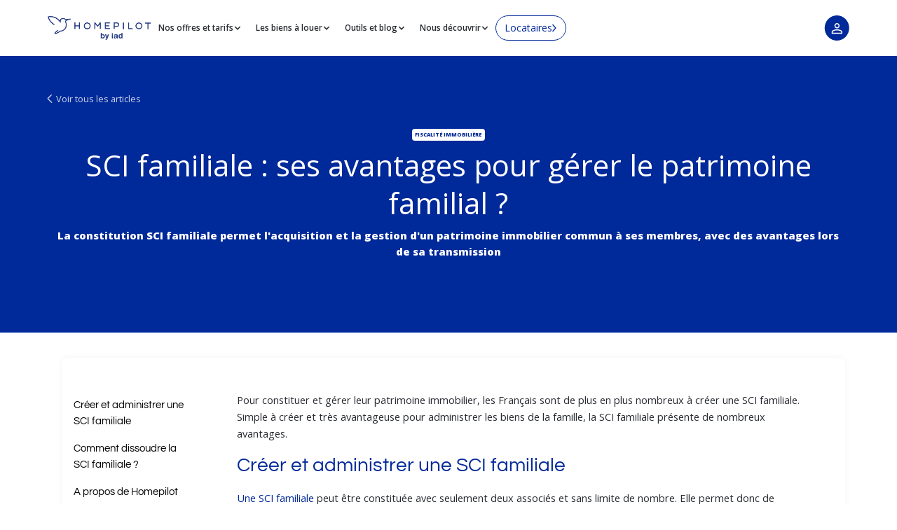

--- FILE ---
content_type: text/html
request_url: https://www.homepilot.fr/blog/sci-familiale-pourquoi-comment
body_size: 20636
content:
<!DOCTYPE html><!-- Last Published: Fri Dec 19 2025 16:48:17 GMT+0000 (Coordinated Universal Time) --><html data-wf-domain="www.homepilot.fr" data-wf-page="64b8ed82ad5a6e90a195dacc" data-wf-site="620b6bdb600a259866df6e6b" lang="fr" data-wf-collection="64b8ed82ad5a6e90a195da70" data-wf-item-slug="sci-familiale-pourquoi-comment"><head><meta charset="utf-8"/><title>Sci familiale : ses avantages pour gérer le patrimoine familial - Homepilot</title><meta content="La constitution SCI familiale permet l&#x27;acquisition et la gestion d&#x27;un patrimoine immobilier commun à ses membres, avec des avantages lors de sa transmission" name="description"/><meta content="Sci familiale : ses avantages pour gérer le patrimoine familial - Homepilot" property="og:title"/><meta content="La constitution SCI familiale permet l&#x27;acquisition et la gestion d&#x27;un patrimoine immobilier commun à ses membres, avec des avantages lors de sa transmission" property="og:description"/><meta content="https://cdn.prod.website-files.com/620e937a04fd444311b43b3f/6405ff8af656fd1beb15d694_SCI-familiale.webp" property="og:image"/><meta content="Sci familiale : ses avantages pour gérer le patrimoine familial - Homepilot" property="twitter:title"/><meta content="La constitution SCI familiale permet l&#x27;acquisition et la gestion d&#x27;un patrimoine immobilier commun à ses membres, avec des avantages lors de sa transmission" property="twitter:description"/><meta content="https://cdn.prod.website-files.com/620e937a04fd444311b43b3f/6405ff8af656fd1beb15d694_SCI-familiale.webp" property="twitter:image"/><meta property="og:type" content="website"/><meta content="summary_large_image" name="twitter:card"/><meta content="width=device-width, initial-scale=1" name="viewport"/><meta content="dWBKJFhRr1MwAHLTdzCwK8MXIGIN349nOnaLV_T0odM" name="google-site-verification"/><link href="https://cdn.prod.website-files.com/620b6bdb600a259866df6e6b/css/homepilot-beta.shared.3d631ba0c.min.css" rel="stylesheet" type="text/css"/><link href="https://fonts.googleapis.com" rel="preconnect"/><link href="https://fonts.gstatic.com" rel="preconnect" crossorigin="anonymous"/><script src="https://ajax.googleapis.com/ajax/libs/webfont/1.6.26/webfont.js" type="text/javascript"></script><script type="text/javascript">WebFont.load({  google: {    families: ["Open Sans:300,300italic,400,400italic,600,600italic,700,700italic,800,800italic","Montserrat:100,100italic,200,200italic,300,300italic,400,400italic,500,500italic,600,600italic,700,700italic,800,800italic,900,900italic"]  }});</script><script type="text/javascript">!function(o,c){var n=c.documentElement,t=" w-mod-";n.className+=t+"js",("ontouchstart"in o||o.DocumentTouch&&c instanceof DocumentTouch)&&(n.className+=t+"touch")}(window,document);</script><link href="https://cdn.prod.website-files.com/620b6bdb600a259866df6e6b/620eb3f63952553cac2bfb13_Frame%2034718.png" rel="shortcut icon" type="image/x-icon"/><link href="https://cdn.prod.website-files.com/620b6bdb600a259866df6e6b/620eb3f9bbfc826ebd6096da_Frame%2034719.png" rel="apple-touch-icon"/><link href="https://www.homepilot.fr/blog/sci-familiale-pourquoi-comment" rel="canonical"/><script type="application/ld+json">
{
  "@context": "https://schema.org/",
  "@type": "WebSite",
  "name": "Homepilot",
  "url": "https://homepilot.fr",
  "description": "Homepilot est la solution de gestion locative immobilière nouvelle génération. Simplifiez la gestion de vos biens immobiliers en ligne grâce à notre plateforme intuitive. Profitez de notre expertise pour optimiser votre rentabilité et faciliter la relation avec vos locataires. Essayez Homepilot dès maintenant.",
  "image": "https://cdn.prod.website-files.com/620b6bdb600a259866df6e6b/620eb4e430ee5375a195d156_Website%20Cover.png"
}
</script>

<style>
  body::-webkit-scrollbar {
    width: 10px;
  }

  body::-webkit-scrollbar-track {
    background-color: #333333;
  }

  body::-webkit-scrollbar-thumb {
    background-color: #555555;
  }
  [clickable="none"] {
    pointer-events:none;
  }
</style>

<style>
  ::selection {color: #002999; background: #B3FBE5;}
</style>

<!-- Google Tag Manager -->
<script>(function(w,d,s,l,i){w[l]=w[l]||[];w[l].push({'gtm.start':
                                                      new Date().getTime(),event:'gtm.js'});var f=d.getElementsByTagName(s)[0],
      j=d.createElement(s),dl=l!='dataLayer'?'&l='+l:'';j.async=true;j.src=
        'https://www.googletagmanager.com/gtm.js?id='+i+dl;f.parentNode.insertBefore(j,f);
                            })(window,document,'script','dataLayer','GTM-5Z7CVXK');</script>
<!-- End Google Tag Manager -->


<!-- TrustBox script -->
<script type="text/javascript" src="//widget.trustpilot.com/bootstrap/v5/tp.widget.bootstrap.min.js" async></script>
<!-- End TrustBox script -->

<!----This Code is needed for testimonials and other dynamic sliders--->
<script async src="https://cdn.jsdelivr.net/npm/@finsweet/attributes-cmsslider@1/cmsslider.js"></script>

<script>
  function uet_report_submitlead(event_label) {
    window.uetq = window.uetq || [];window.uetq.push('event', 'submit_lead_form', {"event_label":event_label});
  }
  function uet_report_requestquote(event_label) {
    window.uetq = window.uetq || [];window.uetq.push('event', 'request_quote', {"event_label":event_label});
    console.log("soumission formulaire estimation done");
  }
</script>
<script>
window.OFID = "6276676434012e4454f1a796";
(function(){
var script = document.createElement("script");
var url = 'https://cdn.outfunnel.com/c.js?v='+ new Date().toISOString().substring(0,10);
script.setAttribute('src', url);
document.getElementsByTagName('head')[0].appendChild(script);
})();
</script><!-- [Attributes by Finsweet] Social Share -->
<script defer src="https://cdn.jsdelivr.net/npm/@finsweet/attributes-socialshare@1/socialshare.js"></script>
<!-- [Attributes by Finsweet] Table of Contents -->
<script defer src="https://cdn.jsdelivr.net/npm/@finsweet/attributes-toc@1/toc.js"></script>
<!-- [Attributes by Finsweet] CMS Nest -->
<script async src="https://cdn.jsdelivr.net/npm/@finsweet/attributes-cmsnest@1/cmsnest.js"></script></head><body><div class="page-wrapper"><div class="hidden"><div class="global_wizardry w-embed"><style>
body { 
  min-height: 0vw;
  font-size: calc(1.01111111111111112vw + 0em);
}
/* Max Font Size */
@media screen and (min-width:1560px) {
 body { font-size: 1em; }
}
/* Min Font Size */
@media screen and (max-width:991px) {
 body { font-size: calc(0.10090817356205853vw + 0.75em); }
}
.container {
  max-width: 97.5em;
}

</style></div><div class="global_styles w-embed"><style>
  :root {
    --slider-dot-size : 1rem;
    --site_primary_color : #002999;
    --site_tertiary_color : #84f7dc;
    --color-transparent : rgba(255, 255, 255, 0);
  }

  /********* SECTIONS ************/

  /********* SLIDER DOTS ************/
  /* Features slider dots */
  .w-slider-dot {
    height: var(--slider-dot-size);
    background: #D9D9D9;
  }
  .w-slider-dot.w-active {
    height: var(--slider-dot-size);
    background: var(--site_primary_color);
  }
  .w-slider-nav.w-round>div {
    width: var(--slider-dot-size);
    border-radius: 100%;
  }
  .w-slider-nav {
    pointer-events:auto;
  }

  /************* BLOG ************/
  [webflow-element='blog-item'] img {
    transition: transform 0.3s ease-out;
  }
  [webflow-element='blog-item']:hover img{
    transform:scale(1.1);
  }

  /************ SOCIAL NETWORKS ************/
  .social-network_share-link:hover {
    color:#002999;
  }

  /*********** FORM ************/
  /* LABEL */
  [form-field="wrap-label"] .form_label {
    transition-property: top, bottom, background; 
    transition-duration: 0.3s; 
    transition-timing-function: ease-out; 
  }
  [form-field="wrap-label"]:hover .form_label {
    top:-0.5rem;
    bottom:auto;
    background-color: white;
  }

  /* SELECT */
  /*select option:first-of-type {
  display:none;
  }*/
  select option:not(:first-of-type) {
    color: var(--site_primary_color);
  }
  select option:not(:first-of-type):checked {
    color: var(--site_primary_color);
  }
  select option {
    background-color:var(--color-transparent);
  }
  select option:checked:not(:first-of-type)  {
    background-color:var(--site_primary_color);
    color: white;
  }
  select:has(option:checked:not(:first-of-type))  {
    color:var(--site_primary_color);
  }
  
  /* Custom Radio button selected */
  .form_radio_custom_field:has(input[type="radio"]:checked) {
  	opacity: 0.8;
    font-weight: bold;
    color: var(--site_primary_color);
  }

  /************** LISTS ****************/
  .jobs_embed ul {
    grid-row-gap:0;
    display : block;
  }
  .jobs_embed li {
    background-image:none;
  }
  .jobs_embed li:before {
    display:none;
  }

  /******************* SCROLLBAR *************/
  /* Firefox */
  html {
    scrollbar-color: var(--site_primary_color) var(--color-transparent);
    scrollbar-width: thin;
  }
  /* WebKit and Chromiums */
  ::-webkit-scrollbar {
    width: 8px;
    height: 8px;
    background-color: var(--color-transparent);
  }
  /*track*/
  ::-webkit-scrollbar-track {
    background:var(--color-transparent);
  }
  /*thumb*/
  ::-webkit-scrollbar-thumb {
    background:var(--site_primary_color);
    border-radius:12px;
  }

  /**************** TABLE ****************/
  table {
    width:100%;
    margin-top: 3rem;
    margin-bottom: 3rem;
    border-collapse: collapse;
  }
  thead {
    background-color: var(--site_primary_color);
    color:white;
  }
  td, th {
    padding: 1rem;
    border: solid 1px black;
  }
</style></div></div><div data-animation="default" data-collapse="medium" data-duration="400" data-easing="ease" data-easing2="ease" role="banner" class="navbar-new w-nav"><div class="navbar-container-new"><a href="/" class="brand-link w-nav-brand"><img src="https://cdn.prod.website-files.com/620b6bdb600a259866df6e6b/64ff3c8d055c75e461265b09_Homepilot_by_iad_blue.png" loading="lazy" alt="Blue Homepilot by iad logo" class="navbar-logo"/></a><nav role="navigation" class="navbar-menu w-nav-menu"><div class="navbar-menu-wrapper scroll-down-hidden"><div data-hover="true" data-delay="0" class="navbar-dropdown w-dropdown"><div class="navbar-link-new w-dropdown-toggle"><div class="text_1em">Nos offres et tarifs</div><div class="dropdown_icon w-icon-dropdown-toggle"></div></div><nav class="navbar_dropdown_list w-dropdown-list"><div class="navbar_dropdown_links-wrap"><a href="/gestion-locative" id="nav_rental_management" class="navbar_link in--dropdown-list w-dropdown-link">Gestion locative et tarifs</a><a href="/mise-en-location" id="nav_rent_your_property" class="navbar_link in--dropdown-list w-dropdown-link">Mise en location</a><a href="/garantie-loyers-impayes" id="nav_unpaid_rents_warranty" class="navbar_link in--dropdown-list w-dropdown-link">Garantie loyers impayés</a></div></nav></div><div data-hover="true" data-delay="0" class="navbar-dropdown w-dropdown"><div class="navbar-link-new w-dropdown-toggle"><div class="text_1em">Les biens à louer</div><div class="dropdown_icon w-icon-dropdown-toggle"></div></div><nav class="navbar_dropdown_list w-dropdown-list"><div class="navbar_dropdown_links-wrap"><a href="https://www.iadfrance.fr/annonces/ile-de-france/location" id="nav_idf" target="_blank" class="navbar_link in--dropdown-list w-dropdown-link">IDF</a><a href="https://www.iadfrance.fr/annonces/paris-75/location" id="nav_paris" target="_blank" class="navbar_link in--dropdown-list w-dropdown-link">Paris</a><a href="https://www.iadfrance.fr/annonces/toulouse-31000/location" id="nav_toulouse" target="_blank" class="navbar_link in--dropdown-list w-dropdown-link">Toulouse</a><a href="https://www.iadfrance.fr/annonces/marseille-13014/location" id="nav_marseille" target="_blank" class="navbar_link in--dropdown-list w-dropdown-link">Marseille</a><a href="https://www.iadfrance.fr/annonces/nantes-44000/location" id="nav_nantes" target="_blank" class="navbar_link in--dropdown-list w-dropdown-link">Nantes</a><a href="https://www.iadfrance.fr/annonces/bordeaux-33000/location" id="nav_bordeaux" target="_blank" class="navbar_link in--dropdown-list w-dropdown-link">Bordeaux</a><a href="https://www.iadfrance.fr/annonces/location" id="nav_tous_biens" target="_blank" class="navbar_link in--dropdown-list w-dropdown-link">Tous les biens à louer</a></div></nav></div><div data-hover="true" data-delay="0" class="navbar-dropdown w-dropdown"><div class="navbar-link-new w-dropdown-toggle"><div class="text_1em">Outils et blog</div><div class="dropdown_icon w-icon-dropdown-toggle"></div></div><nav class="navbar_dropdown_list w-dropdown-list"><div class="navbar_dropdown_links-wrap"><a href="/fiches-pratiques" id="nav_practical_guides" class="navbar_link in--dropdown-list w-dropdown-link">Fiches pratiques</a><a href="/blog" id="nav_blog" class="navbar_link in--dropdown-list w-dropdown-link">Blog</a></div></nav></div><div data-hover="true" data-delay="0" class="navbar-dropdown w-dropdown"><div class="navbar-link-new w-dropdown-toggle"><div class="text_1em">Nous découvrir</div><div class="dropdown_icon w-icon-dropdown-toggle"></div></div><nav class="navbar_dropdown_list w-dropdown-list"><div class="navbar_dropdown_links-wrap"><a href="/pourquoi-homepilot" id="nav_why_chose_homepilot" class="navbar_link in--dropdown-list w-dropdown-link">Pourquoi Homepilot</a><a href="/avis-cas-clients" id="nav_reviews_and_use_cases" class="navbar_link in--dropdown-list w-dropdown-link">Avis et cas clients</a><a href="/presse" id="nav_press_review" class="navbar_link in--dropdown-list w-dropdown-link">La presse parle de nous</a></div></nav></div><a id="nav_tenants" href="/locataires" class="navbar-outlined-link w-inline-block"><div>Locataires</div><img src="https://cdn.prod.website-files.com/620b6bdb600a259866df6e6b/68037a92ccc4c67a9c5eb751_Chevron%20Right.svg" loading="lazy" alt="" class="navbar-link-icon"/></a></div><div class="navbar-space hidden"></div><div class="navbar-menu-wrapper tablet-background-color-grey scroll-down-hidden"><div data-hover="true" data-delay="0" class="navbar-dropdown w-dropdown"><div class="navbar-image-link w-dropdown-toggle"><img src="https://cdn.prod.website-files.com/620b6bdb600a259866df6e6b/680514c55e879ecbcb949a09_User%20Icon.svg" loading="lazy" alt="" class="connect-icon"/><div class="hidden-desktop">Connexion</div></div><nav class="navbar_dropdown_list aligned-right w-dropdown-list"><div class="navbar_dropdown_links-wrap"><a href="https://moncompte.homepilot.fr/" id="nav_owner_login" target="_blank" class="navbar_link in--dropdown-list w-dropdown-link">Espace propriétaire</a><a href="https://locataires.homepilot.fr/" id="nav_tenant_login" target="_blank" class="navbar_link in--dropdown-list w-dropdown-link">Espace locataire</a></div></nav></div></div><div class="navbar-menu-wrapper special-behaviour"><a data-cta-name="book_appointment" href="/contact" class="cta-button is-small w-button">Prendre rendez-vous</a></div></nav><div class="navbar-burger-menu w-nav-button"><div data-is-ix2-target="1" class="lottie" data-w-id="12ed5fc3-6fc5-ee07-fb7b-f63c5c6a706e" data-animation-type="lottie" data-src="https://cdn.prod.website-files.com/620b6bdb600a259866df6e6b/620e6bd4863b9df018556119_Nav%20Menu%20Icon.json" data-loop="0" data-direction="1" data-autoplay="0" data-renderer="svg" data-default-duration="4.083333333333333" data-duration="0" data-ix2-initial-state="0"></div></div></div><div class="datalayers-embed w-embed w-script"><!-- DataLayer Header Clicks -->
<script>
document.addEventListener("DOMContentLoaded", function () {
  const navLinks = [
    {
      id: "nav_rental_management",
      eventData: {
        event: "menu_interaction",
        event_name: "header_click",
        menu_category1: "services",
        menu_category2: "rental_management"
      }
    },
    {
      id: "nav_rent_your_property",
      eventData: {
        event: "menu_interaction",
        event_name: "header_click",
        menu_category1: "services",
        menu_category2: "rent_your_property"
      }
    },
    {
      id: "nav_unpaid_rents_warranty",
      eventData: {
        event: "menu_interaction",
        event_name: "header_click",
        menu_category1: "services",
        menu_category2: "unpaid_rents_warranty"
      }
    },
    {
      id: "nav_idf",
      eventData: {
        event: "menu_interaction",
        event_name: "header_click",
        menu_category1: "rentals",
        menu_category2: "idf"
      }
    },
    {
      id: "nav_paris",
      eventData: {
        event: "menu_interaction",
        event_name: "header_click",
        menu_category1: "rentals",
        menu_category2: "paris"
      }
    },
    {
      id: "nav_toulouse",
      eventData: {
        event: "menu_interaction",
        event_name: "header_click",
        menu_category1: "rentals",
        menu_category2: "toulouse"
      }
    },
    {
      id: "nav_marseille",
      eventData: {
        event: "menu_interaction",
        event_name: "header_click",
        menu_category1: "rentals",
        menu_category2: "marseille"
      }
    },
    {
      id: "nav_nantes",
      eventData: {
        event: "menu_interaction",
        event_name: "header_click",
        menu_category1: "rentals",
        menu_category2: "nantes"
      }
    },
    {
      id: "nav_bordeaux",
      eventData: {
        event: "menu_interaction",
        event_name: "header_click",
        menu_category1: "rentals",
        menu_category2: "bordeaux"
      }
    },
    {
      id: "nav_tous_biens",
      eventData: {
        event: "menu_interaction",
        event_name: "header_click",
        menu_category1: "rentals",
        menu_category2: "tous_biens"
      }
    },
    {
      id: "nav_pactical_guides",
      eventData: {
        event: "menu_interaction",
        event_name: "header_click",
        menu_category1: "ressources",
        menu_category2: "practical_guides"
      }
    },
    {
      id: "nav_blog",
      eventData: {
        event: "menu_interaction",
        event_name: "header_click",
        menu_category1: "ressources",
        menu_category2: "blog"
      }
    },
    {
      id: "nav_why_chose_homepilot",
      eventData: {
        event: "menu_interaction",
        event_name: "header_click",
        menu_category1: "about_homepilot",
        menu_category2: "why_chose_homepilot"
      }
    },
    {
      id: "nav_reviews_and_use_cases",
      eventData: {
        event: "menu_interaction",
        event_name: "header_click",
        menu_category1: "about_homepilot",
        menu_category2: "reviews_and_use_cases"
      }
    },
    {
      id: "nav_press_review",
      eventData: {
        event: "menu_interaction",
        event_name: "header_click",
        menu_category1: "about_homepilot",
        menu_category2: "press_review"
      }
    },
    {
      id: "nav_tenants",
      eventData: {
        event: "menu_interaction",
        event_name: "header_click",
        menu_category1: "tenants",
        menu_category2: "tenants"
      }
    },
    {
      id: "nav_owner_login",
      eventData: {
        event: "menu_interaction",
        event_name: "header_click",
        menu_category1: "login",
        menu_category2: "owner_login"
      }
    },
    {
      id: "nav_tenant_login",
      eventData: {
        event: "menu_interaction",
        event_name: "header_click",
        menu_category1: "login",
        menu_category2: "tenant_login"
      }
    }
    // ➕ Ajoute d'autres liens ici
  ];

  navLinks.forEach(({ id, eventData }) => {
    const navItem = document.getElementById(id);
    if (navItem) {
      navItem.addEventListener("click", function (e) {
        e.preventDefault();
        window.dataLayer = window.dataLayer || [];
        window.dataLayer.push(eventData);

        setTimeout(() => {
          window.location.href = navItem.href;
        }, 200);
      });
    }
  });
});
</script></div></div><main class="main-wrapper"><section class="section is--hero-blog"><div class="container"><a data-cta-name="see_use_cases" href="/blog" class="button_previous-back-page w-inline-block"><p class="text_1em">Voir tous les articles</p></a><div class="global_wrap_heading-center is--no-limit"><div class="blog_articles_category-wrap is--centered"><div class="blog_categories_collection_wrapper w-dyn-list"><div role="list" class="blog_categories_collection_list w-dyn-items"><div role="listitem" class="blog_categories_collection_item w-dyn-item"><a href="/categories/fiscalite-immobiliere" class="blog_categories_link w-inline-block"><p class="paragraph_category-tag is--reversed">Fiscalité immobilière</p></a></div></div></div></div><h1 class="heading_main">SCI familiale : ses avantages pour gérer le patrimoine familial ?</h1><p class="paragraph">La constitution SCI familiale permet l&#x27;acquisition et la gestion d&#x27;un patrimoine immobilier commun à ses membres, avec des avantages lors de sa transmission</p><div class="blog_categories_collection_wrapper is--hidden w-dyn-list"><div fs-cmsnest-collection="categories" role="list" class="blog_categories_collection_list w-dyn-items"><div role="listitem" class="blog_categories_collection_item w-dyn-item"><a href="/categories/fiscalite-immobiliere" class="blog_categories_link w-inline-block"><p class="paragraph_category-tag is--reversed">Fiscalité immobilière</p></a></div></div></div></div></div></section><section class="section overflow_visible"><div id="en-savoir-plus" class="anchor-offset"></div><div class="container is--blog"><div class="blog_content-card"><div class="blog_content-wrapper"><div class="tableofcontent-main-wrap"><div fs-toc-element="table" class="tableofcontent_wrapper"><div class="tableofcontent_sub-wrapper"><a fs-toc-element="link" href="#" class="tableofcontent_link w-inline-block"><div class="tableofcontent_link_text">Heading 2 Link</div></a></div></div></div><div class="blog_content"><div fs-toc-offsettop="4.5rem" fs-toc-element="contents" class="richtext is--blog w-richtext"><p>Pour constituer et gérer leur patrimoine immobilier, les Français sont de plus en plus nombreux à créer une SCI familiale. Simple à créer et très avantageuse pour administrer les biens de la famille, la SCI familiale présente de nombreux avantages.</p><h2>Créer et administrer une SCI familiale</h2><p><a href="/gestion-locative/gestion-de-sci">Une SCI familiale</a> peut être constituée avec seulement deux associés et sans limite de nombre. Elle permet donc de réunir tous les membres d’une famille, autour de <a href="https://www.notaires.fr/fr/immobilier-fiscalit%C3%A9/fiscalit%C3%A9-et-gestion-du-patrimoine/la-soci%C3%A9t%C3%A9-civile-immobili%C3%A8re-familiale-sci" target="_blank">la gestion d’un bien immobilier</a> commun. Le ou les biens restent la propriété de la SCI et les parts de chacun seront établies en fonction de son apport personnel.Pour créer la SCI familiale, les membres de la famille peuvent faire appel à leur notaire ou à un avocat. Une SCI fondée par un acte sous seing privé peut être valable, mais il est recommandé de prendre conseil auprès de professionnels du droit, pour s’assurer que toutes les parties seront parfaitement protégées. L’administration de la SCI familiale sera confiée à un gérant parmi les membres de la famille, et ses pouvoirs seront précisés dans les statuts. Une fois la SCI familiale constituée, <strong>les membres de la famille vont bénéficier de nombreux avantages, mais la SCI n’est pas une solution miracle</strong> : elle a également ses limites.</p><ul role="list"> 	<li><strong>Pour obtenir un crédit </strong>par exemple, la SCI familiale ne présente pas d’avantage au regard des banques. Il n’existe pas de prêt spécifique pour les SCI et la banque demandera une garantie aux associés, le plus souvent par un acte de cautionnement en leur nom personnel. </li></ul><ul role="list"> 	<li><strong>Sur le plan fiscal</strong>, la SCI familiale est considérée comme transparente. Cela signifie que lorsqu’elle réalise des profits, son impôt sur le revenu est à la charge de ses membres. Les membres de la SCI familiale seront donc imposés sur leurs bénéfices personnels et verront leur impôt foncier augmenter en proportion.</li></ul><ul role="list"> 	<li>C’est <strong>sur le plan successoral</strong> que la SCI familiale prend tout son sens. En effet, la SCI constituée entre parents et enfants permet aux aînés de céder leur patrimoine de façon progressive à leurs enfants, en évitant les frais de successions. Plus précisément, les parents peuvent léguer pour chacun 31 395 euros à leurs enfants tous les 6 ans, sans impôt sur cet héritage. Sur la durée, le dispositif permet donc la transmission du patrimoine familial de façon progressive, avec une économie d’impôt qui peut être très conséquente.</li></ul><h2>Comment dissoudre la SCI familiale ?</h2><p>Les causes de dissolution de la SCI sont souvent liées à la vie de la famille qui évolue : en cas de décès, de divorce, ou de mésentente des associés, on peut décider de mettre fin à la société. Il faudra alors nommer un liquidateur, qui effectuera les différentes formalités obligatoires :</p><ul role="list"> 	<li>Informer le centre des impôts concerné, c’est-à-dire celui du lieu de résidence du gérant ou de l’un des associés.</li> 	<li>Publier une annonce relative à la dissolution dans un journal d’annonces légales pour informer les tiers.</li> 	<li>Déposer un dossier de radiation auprès du greffe du tribunal compétent.</li></ul><p>Lorsque la SCI est officiellement radiée, les ex associés peuvent effectuer le partage des actifs restants après paiement des dettes de la société. Ce partage est effectué selon les parts de chacun, comme cela a été prévu par les statuts lors de la constitution de la SCI familiale.</p><h2>A propos de Homepilot</h2><p>On trouvait les services de gestion locative compliqués, chers et peu réactifs. Donc on a créé Homepilot.</p><p><a href="/"><strong>Homepilot</strong></a> propose <a href="/gestion-locative">un service de gestion</a> simple et innovant, sans frais cachés et sans engagement. Nos gestionnaires sont disponibles 7j/7 pour répondre à vos questions et pour gérer les urgences sur votre bien. En plus, vos loyers sont garantis à 100%. On s’occupe de tout, vous touchez vos loyers !</p></div><a data-cta-name="book_appointment" href="/contact" class="cta_button in--hero w-button">Demander un rendez-vous</a><div class="blog_social-share_wrapper"><p class="heading_verysmall">Partagez cet article pour en faire profiter votre réseau et vos amis !</p><div class="blog_social-share_links-wrap"><div fs-socialshare-element="Telegram" aria-label="Telegram share link" class="social-network_share-link is--telegram"><div class="social-network_share-icon w-embed"><svg xmlns="http://www.w3.org/2000/svg" width="100%" height="100%" role="img" viewBox="0 0 24 24"><title>Telegram</title><path d="M11.944 0A12 12 0 0 0 0 12a12 12 0 0 0 12 12 12 12 0 0 0 12-12A12 12 0 0 0 12 0a12 12 0 0 0-.056 0zm4.962 7.224c.1-.002.321.023.465.14a.506.506 0 0 1 .171.325c.016.093.036.306.02.472-.18 1.898-.962 6.502-1.36 8.627-.168.9-.499 1.201-.82 1.23-.696.065-1.225-.46-1.9-.902-1.056-.693-1.653-1.124-2.678-1.8-1.185-.78-.417-1.21.258-1.91.177-.184 3.247-2.977 3.307-3.23.007-.032.014-.15-.056-.212s-.174-.041-.249-.024c-.106.024-1.793 1.14-5.061 3.345-.48.33-.913.49-1.302.48-.428-.008-1.252-.241-1.865-.44-.752-.245-1.349-.374-1.297-.789.027-.216.325-.437.893-.663 3.498-1.524 5.83-2.529 6.998-3.014 3.332-1.386 4.025-1.627 4.476-1.635z" fill="currentColor"/></svg></div></div><div fs-socialshare-element="Facebook" aria-label="Facebook share link" class="social-network_share-link is--facebook"><div class="social-network_share-icon w-embed"><svg xmlns="http://www.w3.org/2000/svg" width="100%" height="100%"  role="img" viewBox="0 0 24 24"><title>Facebook</title><path d="M24 12.073c0-6.627-5.373-12-12-12s-12 5.373-12 12c0 5.99 4.388 10.954 10.125 11.854v-8.385H7.078v-3.47h3.047V9.43c0-3.007 1.792-4.669 4.533-4.669 1.312 0 2.686.235 2.686.235v2.953H15.83c-1.491 0-1.956.925-1.956 1.874v2.25h3.328l-.532 3.47h-2.796v8.385C19.612 23.027 24 18.062 24 12.073z" fill="currentColor"/></svg></div></div><div fs-socialshare-element="Linkedin" aria-label="Linkedin share link" class="social-network_share-link is--linkedin"><div class="social-network_share-icon w-embed"><svg xmlns="http://www.w3.org/2000/svg" width="100%" height="100%" role="img" viewBox="0 0 24 24"><title>LinkedIn</title><path d="M20.447 20.452h-3.554v-5.569c0-1.328-.027-3.037-1.852-3.037-1.853 0-2.136 1.445-2.136 2.939v5.667H9.351V9h3.414v1.561h.046c.477-.9 1.637-1.85 3.37-1.85 3.601 0 4.267 2.37 4.267 5.455v6.286zM5.337 7.433c-1.144 0-2.063-.926-2.063-2.065 0-1.138.92-2.063 2.063-2.063 1.14 0 2.064.925 2.064 2.063 0 1.139-.925 2.065-2.064 2.065zm1.782 13.019H3.555V9h3.564v11.452zM22.225 0H1.771C.792 0 0 .774 0 1.729v20.542C0 23.227.792 24 1.771 24h20.451C23.2 24 24 23.227 24 22.271V1.729C24 .774 23.2 0 22.222 0h.003z" fill="currentColor"/></svg></div></div><div fs-socialshare-element="Twitter" aria-label="Twitter share link" class="social-network_share-link is--twitter"><div class="social-network_share-icon w-embed"><svg xmlns="http://www.w3.org/2000/svg" width="100%" height="100%" role="img" viewBox="0 0 24 24"><title>Twitter</title><path d="M23.953 4.57a10 10 0 01-2.825.775 4.958 4.958 0 002.163-2.723c-.951.555-2.005.959-3.127 1.184a4.92 4.92 0 00-8.384 4.482C7.69 8.095 4.067 6.13 1.64 3.162a4.822 4.822 0 00-.666 2.475c0 1.71.87 3.213 2.188 4.096a4.904 4.904 0 01-2.228-.616v.06a4.923 4.923 0 003.946 4.827 4.996 4.996 0 01-2.212.085 4.936 4.936 0 004.604 3.417 9.867 9.867 0 01-6.102 2.105c-.39 0-.779-.023-1.17-.067a13.995 13.995 0 007.557 2.209c9.053 0 13.998-7.496 13.998-13.985 0-.21 0-.42-.015-.63A9.935 9.935 0 0024 4.59z" fill="currentColor"/></svg></div></div><div fs-socialshare-element="Reddit" aria-label="Reddit share link" class="social-network_share-link is--reddit"><div class="social-network_share-icon w-embed"><svg xmlns="http://www.w3.org/2000/svg" width="100%" height="100%"  role="img" viewBox="0 0 24 24"><title>Reddit</title><path d="M12 0A12 12 0 0 0 0 12a12 12 0 0 0 12 12 12 12 0 0 0 12-12A12 12 0 0 0 12 0zm5.01 4.744c.688 0 1.25.561 1.25 1.249a1.25 1.25 0 0 1-2.498.056l-2.597-.547-.8 3.747c1.824.07 3.48.632 4.674 1.488.308-.309.73-.491 1.207-.491.968 0 1.754.786 1.754 1.754 0 .716-.435 1.333-1.01 1.614a3.111 3.111 0 0 1 .042.52c0 2.694-3.13 4.87-7.004 4.87-3.874 0-7.004-2.176-7.004-4.87 0-.183.015-.366.043-.534A1.748 1.748 0 0 1 4.028 12c0-.968.786-1.754 1.754-1.754.463 0 .898.196 1.207.49 1.207-.883 2.878-1.43 4.744-1.487l.885-4.182a.342.342 0 0 1 .14-.197.35.35 0 0 1 .238-.042l2.906.617a1.214 1.214 0 0 1 1.108-.701zM9.25 12C8.561 12 8 12.562 8 13.25c0 .687.561 1.248 1.25 1.248.687 0 1.248-.561 1.248-1.249 0-.688-.561-1.249-1.249-1.249zm5.5 0c-.687 0-1.248.561-1.248 1.25 0 .687.561 1.248 1.249 1.248.688 0 1.249-.561 1.249-1.249 0-.687-.562-1.249-1.25-1.249zm-5.466 3.99a.327.327 0 0 0-.231.094.33.33 0 0 0 0 .463c.842.842 2.484.913 2.961.913.477 0 2.105-.056 2.961-.913a.361.361 0 0 0 .029-.463.33.33 0 0 0-.464 0c-.547.533-1.684.73-2.512.73-.828 0-1.979-.196-2.512-.73a.326.326 0 0 0-.232-.095z" fill="currentColor"/></svg></div></div><div fs-socialshare-element="Pinterest" aria-label="Pinterest share link" class="social-network_share-link is--pinterest"><div class="social-network_share-icon w-embed"><svg xmlns="http://www.w3.org/2000/svg" width="100%" height="100%" role="img" viewBox="0 0 24 24"><title>Pinterest</title><path d="M12.017 0C5.396 0 .029 5.367.029 11.987c0 5.079 3.158 9.417 7.618 11.162-.105-.949-.199-2.403.041-3.439.219-.937 1.406-5.957 1.406-5.957s-.359-.72-.359-1.781c0-1.663.967-2.911 2.168-2.911 1.024 0 1.518.769 1.518 1.688 0 1.029-.653 2.567-.992 3.992-.285 1.193.6 2.165 1.775 2.165 2.128 0 3.768-2.245 3.768-5.487 0-2.861-2.063-4.869-5.008-4.869-3.41 0-5.409 2.562-5.409 5.199 0 1.033.394 2.143.889 2.741.099.12.112.225.085.345-.09.375-.293 1.199-.334 1.363-.053.225-.172.271-.401.165-1.495-.69-2.433-2.878-2.433-4.646 0-3.776 2.748-7.252 7.92-7.252 4.158 0 7.392 2.967 7.392 6.923 0 4.135-2.607 7.462-6.233 7.462-1.214 0-2.354-.629-2.758-1.379l-.749 2.848c-.269 1.045-1.004 2.352-1.498 3.146 1.123.345 2.306.535 3.55.535 6.607 0 11.985-5.365 11.985-11.987C23.97 5.39 18.592.026 11.985.026L12.017 0z" fill="currentColor"/></svg></div></div></div></div><div class="blog_tag-suggestions"><p class="heading_verysmall">Parcourez les sujets en lien avec cet article :</p><div class="blog_categories_collection"><div class="blog_categories_collection_wrapper w-dyn-list"><div role="list" class="blog_categories_collection_list w-dyn-items"><div role="listitem" class="blog_categories_collection_item w-dyn-item"><a href="/tag/gestion-immobiliere" class="blog_categories_link w-inline-block"><p class="paragraph_category-tag">Gestion immobilière</p></a></div></div></div></div></div></div></div></div></div></section><section class="section no-padding-top"><div class="container"><div class="global_wrap_container-centered"><div class="global_wrap_heading-center"><h2 class="heading_second">D&#x27;autres articles pour vous</h2></div><div class="blog_suggest-articles_wrap"><div class="blog_suggest-articles_collection_wrapper w-dyn-list"><div fs-cmsnest-element="list" role="list" class="blog_suggest-articles_collection_list w-dyn-items"><div webflow-element="blog-item" role="listitem" class="blog_suggest-articles_collection_item w-dyn-item"><a data-block-name="Location nue ou location meublée : quel régime fiscal est le plus avantageux en 2025 ?" href="/blog/location-nue-ou-meublee-quel-regime-fiscal-choisir" class="blog_articles_content-wrap w-inline-block"><div class="blog_articles_thumbnail-wrap"><img src="https://cdn.prod.website-files.com/620e937a04fd444311b43b3f/68628e632a70f1c884e2c7d6_shutterstock_2238818777%20(3).jpg" loading="lazy" alt="salon d&#x27;un appartement meublé" sizes="100vw" srcset="https://cdn.prod.website-files.com/620e937a04fd444311b43b3f/68628e632a70f1c884e2c7d6_shutterstock_2238818777%20(3)-p-500.jpg 500w, https://cdn.prod.website-files.com/620e937a04fd444311b43b3f/68628e632a70f1c884e2c7d6_shutterstock_2238818777%20(3)-p-800.jpg 800w, https://cdn.prod.website-files.com/620e937a04fd444311b43b3f/68628e632a70f1c884e2c7d6_shutterstock_2238818777%20(3)-p-1080.jpg 1080w, https://cdn.prod.website-files.com/620e937a04fd444311b43b3f/68628e632a70f1c884e2c7d6_shutterstock_2238818777%20(3).jpg 1200w" class="blog_articles_thumbnail-image"/></div><div class="blog_articles_content-text"><div fs-cmsnest-collection="categories" class="blog_articles_category-wrap"></div><div class="heading_blog-article"><h2 class="text_1em">Location nue ou location meublée : quel régime fiscal est le plus avantageux en 2025 ?</h2></div></div></a></div><div webflow-element="blog-item" role="listitem" class="blog_suggest-articles_collection_item w-dyn-item"><a data-block-name="Déclaration - Les charges déductibles en location meublée et en location vide : liste complète" href="/blog/location-charges-deductibles-des-impots" class="blog_articles_content-wrap w-inline-block"><div class="blog_articles_thumbnail-wrap"><img src="https://cdn.prod.website-files.com/620e937a04fd444311b43b3f/649ec218a6e384d2b6ab7e16_shutterstock_2006570741.webp" loading="lazy" alt="couple qui consulte des documents avec un conseiller" sizes="100vw" srcset="https://cdn.prod.website-files.com/620e937a04fd444311b43b3f/649ec218a6e384d2b6ab7e16_shutterstock_2006570741-p-500.webp 500w, https://cdn.prod.website-files.com/620e937a04fd444311b43b3f/649ec218a6e384d2b6ab7e16_shutterstock_2006570741.webp 800w" class="blog_articles_thumbnail-image"/></div><div class="blog_articles_content-text"><div fs-cmsnest-collection="categories" class="blog_articles_category-wrap"></div><div class="heading_blog-article"><h2 class="text_1em">Déclaration - Les charges déductibles en location meublée et en location vide : liste complète</h2></div></div></a></div><div webflow-element="blog-item" role="listitem" class="blog_suggest-articles_collection_item w-dyn-item"><a data-block-name="Déclaration -  Impôt sur le revenu et revenus locatifs : comment déclarer ses loyers en 2025 ?" href="/blog/declaration-impots-revenus-locatifs" class="blog_articles_content-wrap w-inline-block"><div class="blog_articles_thumbnail-wrap"><img src="https://cdn.prod.website-files.com/620e937a04fd444311b43b3f/66d95bde143b355dd1666596_shutterstock_1967198653.webp" loading="lazy" alt="couple consultant des documents" sizes="100vw" srcset="https://cdn.prod.website-files.com/620e937a04fd444311b43b3f/66d95bde143b355dd1666596_shutterstock_1967198653-p-500.webp 500w, https://cdn.prod.website-files.com/620e937a04fd444311b43b3f/66d95bde143b355dd1666596_shutterstock_1967198653.webp 800w" class="blog_articles_thumbnail-image"/></div><div class="blog_articles_content-text"><div fs-cmsnest-collection="categories" class="blog_articles_category-wrap"></div><div class="heading_blog-article"><h2 class="text_1em">Déclaration -  Impôt sur le revenu et revenus locatifs : comment déclarer ses loyers en 2025 ?</h2></div></div></a></div></div></div></div><div class="blog_categories_collection"><div class="blog_categories_collection_wrapper w-dyn-list"><div fs-cmsnest-collection="categories" role="list" class="blog_categories_collection_list w-dyn-items"><div role="listitem" class="blog_categories_collection_item w-dyn-item"><a href="/categories/gestion-locative-pour-expatrie" class="blog_categories_link w-inline-block"><p fs-cmsnest-collection="categories" class="paragraph_category-tag">Gestion locative pour expatrié</p></a></div><div role="listitem" class="blog_categories_collection_item w-dyn-item"><a href="/categories/fiscalite-immobiliere" class="blog_categories_link w-inline-block"><p fs-cmsnest-collection="categories" class="paragraph_category-tag">Fiscalité immobilière</p></a></div><div role="listitem" class="blog_categories_collection_item w-dyn-item"><a href="/categories/mise-en-location" class="blog_categories_link w-inline-block"><p fs-cmsnest-collection="categories" class="paragraph_category-tag">Mise en location</p></a></div><div role="listitem" class="blog_categories_collection_item w-dyn-item"><a href="/categories/assurer-sa-location" class="blog_categories_link w-inline-block"><p fs-cmsnest-collection="categories" class="paragraph_category-tag">Assurer sa location</p></a></div><div role="listitem" class="blog_categories_collection_item w-dyn-item"><a href="/categories/investissement-locatif" class="blog_categories_link w-inline-block"><p fs-cmsnest-collection="categories" class="paragraph_category-tag">Investissement locatif</p></a></div><div role="listitem" class="blog_categories_collection_item w-dyn-item"><a href="/categories/immobilier-paris" class="blog_categories_link w-inline-block"><p fs-cmsnest-collection="categories" class="paragraph_category-tag">Immobilier à Paris</p></a></div><div role="listitem" class="blog_categories_collection_item w-dyn-item"><a href="/categories/investissement-locatif-dans-le-neuf" class="blog_categories_link w-inline-block"><p fs-cmsnest-collection="categories" class="paragraph_category-tag">Investissement locatif dans le neuf</p></a></div><div role="listitem" class="blog_categories_collection_item w-dyn-item"><a href="/categories/estimer-loyer-appartement-paris" class="blog_categories_link w-inline-block"><p fs-cmsnest-collection="categories" class="paragraph_category-tag">Estimer le loyer d&#x27;un appartement</p></a></div></div></div></div></div></div></section><section class="section is--cta-section"><div class="container"><div class="cta-section_decoration-wrap"><img src="https://cdn.prod.website-files.com/620b6bdb600a259866df6e6b/636bbaf5b520dfdf8561f7ca_shape-1-blog-v2-hero-startup-x-template.svg" loading="lazy" alt="" class="cta-section_decoration2"/><div class="cta-section_decoration4"></div><div class="cta-section_decoration3"></div><img src="https://cdn.prod.website-files.com/620b6bdb600a259866df6e6b/636bbaf5b520dfdf8561f7ca_shape-1-blog-v2-hero-startup-x-template.svg" loading="lazy" alt="" class="cta-section_decoration1"/></div><div class="global_wrap_container-centered is--small-spacing"><div class="global_wrap_heading-center"><p class="heading_second color_text_white">Vous souhaitez nous contacter ?</p></div><div class="cta_wrapper in--cta-section"><a data-cta-name="estimate" href="/estimer-un-loyer" class="cta_button is--secondary in--hero w-button">Estimer mon bien</a><a data-cta-name="book_appointment" href="/contact" class="cta_button in--hero w-button">Demander un rendez-vous</a></div></div></div></section><section class="section"><div class="container"><div class="global_wrap_container-centered"><div class="global_wrap_heading-center"><h2 class="heading_second">Questions fréquemment posées</h2></div><div class="faq_wrapper"><div class="faq_collection-wrap w-dyn-list"><div role="list" class="faq_collection-list w-dyn-items"><div id="w-node-_8677edcb-d134-7098-bf96-6f9240d08143-40d0813e" role="listitem" class="faq_collection-item w-dyn-item"><div class="faq_question-wrapper"><div class="faq_question-bar"><p class="question_title">Est-ce que Homepilot propose des services de location courte durée / location saisonnière ?</p><div data-is-ix2-target="1" class="animation" data-w-id="8677edcb-d134-7098-bf96-6f9240d08147" data-animation-type="lottie" data-src="https://cdn.prod.website-files.com/620b6bdb600a259866df6e6b/620ea4d449d2a5d26e744507_faq%20dropdown%20icon.json" data-loop="0" data-direction="1" data-autoplay="0" data-renderer="svg" data-default-duration="1.28" data-duration="0" data-ix2-initial-state="65"></div></div><div class="faq_content"><div class="faq_answer w-richtext"><p>Nous sommes experts de la location longue durée. A ce titre, nous ne proposons pas de service de gestion et location courte durée pour des durées inférieures à 12 mois (location saisonnière ou bail mobilité). Si vous hésitez entre la location longue ou courte durée, nous sommes là pour vous conseiller. N’hésitez pas à prendre rendez-vous pour en discuter avec l’un de nos conseillers.</p></div></div></div></div><div id="w-node-_8677edcb-d134-7098-bf96-6f9240d08143-40d0813e" role="listitem" class="faq_collection-item w-dyn-item"><div class="faq_question-wrapper"><div class="faq_question-bar"><p class="question_title">Je ne suis pas sur place, pouvons-nous tout faire à distance ?</p><div data-is-ix2-target="1" class="animation" data-w-id="8677edcb-d134-7098-bf96-6f9240d08147" data-animation-type="lottie" data-src="https://cdn.prod.website-files.com/620b6bdb600a259866df6e6b/620ea4d449d2a5d26e744507_faq%20dropdown%20icon.json" data-loop="0" data-direction="1" data-autoplay="0" data-renderer="svg" data-default-duration="1.28" data-duration="0" data-ix2-initial-state="65"></div></div><div class="faq_content"><div class="faq_answer w-richtext"><p>Tout à fait ! Chez Homepilot, la flexibilité est notre priorité. Grâce à la signature électronique, vous pouvez signer votre mandat facilement, peu importe où vous êtes dans le monde et à tout moment. Nos gestionnaires, soutenus par notre précieux réseau d’artisans, gèrent tout à distance pour vous. Pour les visites, elles sont réalisées en présentiel partout en France par un expert local attitré afin de garantir que les locataires puissent se projeter concrètement dans leur futur chez-soi.</p></div></div></div></div><div id="w-node-_8677edcb-d134-7098-bf96-6f9240d08143-40d0813e" role="listitem" class="faq_collection-item w-dyn-item"><div class="faq_question-wrapper"><div class="faq_question-bar"><p class="question_title">En quoi Homepilot est différent d’une agence immobilière traditionnelle ?</p><div data-is-ix2-target="1" class="animation" data-w-id="8677edcb-d134-7098-bf96-6f9240d08147" data-animation-type="lottie" data-src="https://cdn.prod.website-files.com/620b6bdb600a259866df6e6b/620ea4d449d2a5d26e744507_faq%20dropdown%20icon.json" data-loop="0" data-direction="1" data-autoplay="0" data-renderer="svg" data-default-duration="1.28" data-duration="0" data-ix2-initial-state="65"></div></div><div class="faq_content"><div class="faq_answer w-richtext"><p>Chez Homepilot, nous vous offrons une mise en location optimale grâce à des experts locaux dédiés à vos projets immobiliers en France métropolitaine. Notre gestion locative, sécurisante et à l’écoute des bailleurs et de leurs locataires, garantit une expérience sereine et efficace. De plus, notre intégration au sein d’iad vous permet de centraliser tous vos projets immobiliers dans une structure reconnue pour son expertise et son accompagnement. Nous combinons cela avec des services en ligne sur mesure et des outils digitaux pour une gestion 100% réactive, sans frais cachés et sans engagement.</p></div></div></div></div><div id="w-node-_8677edcb-d134-7098-bf96-6f9240d08143-40d0813e" role="listitem" class="faq_collection-item w-dyn-item"><div class="faq_question-wrapper"><div class="faq_question-bar"><p class="question_title">Comment profiter des remises commerciales Homepilot ?</p><div data-is-ix2-target="1" class="animation" data-w-id="8677edcb-d134-7098-bf96-6f9240d08147" data-animation-type="lottie" data-src="https://cdn.prod.website-files.com/620b6bdb600a259866df6e6b/620ea4d449d2a5d26e744507_faq%20dropdown%20icon.json" data-loop="0" data-direction="1" data-autoplay="0" data-renderer="svg" data-default-duration="1.28" data-duration="0" data-ix2-initial-state="65"></div></div><div class="faq_content"><div class="faq_answer w-richtext"><p><strong>Parrainez un ami et profitez de notre offre de parrainage chez Homepilot</strong></p><p>Chez Homepilot, la satisfaction de nos clients est notre priorité, et nous souhaitons les remercier pour leur confiance.</p><p>Pour cela, nous avons mis en place une offre de parrainage attrayante : si vous parrainez un ami propriétaire investisseur locatif, nous offrons un mois de gestion gratuit pour vous, le parrain (en cas de plusieurs lots, le geste s’appliquera sur le bien ayant les honoraires les plus conséquents), et pour votre ami parrainé.</p><p>‍</p><p><strong>Partagez votre expérience positive avec Homepilot et incitez vos amis à nous rejoindre pour profiter ensemble de cette offre exclusive !</strong></p><p>Confiez-nous un nouveau lot et bénéficiez d&#x27;un mois de gestion offert</p><p>Par ailleurs, si vous êtes déjà client chez Homepilot et que vous nous confiez un nouveau lot, nous vous remercions de votre fidélité en vous offrant également un mois de gestion gratuit sur ce nouveau bien, ainsi que sur le bien que nous avons déjà en gestion (en cas de plusieurs lots, le geste s’appliquera sur le bien ayant les honoraires les plus conséquents).</p><p>Cette offre est une excellente occasion de centraliser vos projets locatifs et de bénéficier de nos services de gestion locative pour tous vos biens immobiliers !</p></div></div></div></div></div></div></div><div class="global_wrap_section-label_faq"><div class="line_section-label"></div><p class="text_label_section">FAQ</p></div></div></div></section></main><footer class="footer_section"><div id="anchor-footer" class="anchor-offset"></div><div class="container is--footer"><div class="footer_wrapper"><div class="footer_top-wrapper"><div data-w-id="4a71af47-282f-dccc-971e-0d4d085afb3e" class="footer_column-wrap is--mobile-dropdown"><div class="footer_column-title"><div class="footer_header-text">Nos offres et services</div><img src="https://cdn.prod.website-files.com/620b6bdb600a259866df6e6b/63e0fcb3af2c87705e72f23a_dropdown-arrow.svg" loading="lazy" alt="" class="footer_title-arrow"/></div><div class="footer_links-wrap"><a id="footer_rental_management" href="/gestion-locative" class="footer_link">Gestion locative</a><a id="footer_rent_your_property" href="/mise-en-location" class="footer_link">Mise en location</a><a id="footer_unpaid_rents_warranty" href="/garantie-loyers-impayes" class="footer_link">Garantie loyers impayés</a><a id="footer_portfolio_buy_back" href="/rachat-portefeuille" class="footer_link">Rachat de portefeuille</a><a id="footer_rent_estimation" href="/estimer-un-loyer" class="footer_link">Estimer un loyer</a><a id="footer_services_contact_us" href="/contact" class="footer_link">Nous contacter</a></div></div><div data-w-id="23d7dabc-01fb-c3c9-ac80-506ebf5f7148" class="footer_column-wrap is--mobile-dropdown"><div class="footer_column-title"><div class="footer_header-text">Locataires</div><img src="https://cdn.prod.website-files.com/620b6bdb600a259866df6e6b/63e0fcb3af2c87705e72f23a_dropdown-arrow.svg" loading="lazy" alt="" class="footer_title-arrow"/></div><div class="footer_links-wrap"><a id="footer_property_ads" href="https://www.iadfrance.fr/annonces/location" target="_blank" class="footer_link">Les Annonces</a><a id="footer_rental_search" href="/locataires" class="footer_link">Recherche location</a><a id="footer_tenants_faq" href="https://support.homepilot.fr/hc/fr/categories/4414941264657-Locataires" target="_blank" class="footer_link">Questions fréquentes</a><a id="footer_tenants_contact_us" href="https://homepilot.zendesk.com/hc/fr/requests/new" target="_blank" class="footer_link">Nous contacter</a></div></div><div data-w-id="23d7dabc-01fb-c3c9-ac80-506ebf5f7150" class="footer_column-wrap"><div class="footer_column-title"><div class="footer_header-text">S&#x27;informer</div><img src="https://cdn.prod.website-files.com/620b6bdb600a259866df6e6b/63e0fcb3af2c87705e72f23a_dropdown-arrow.svg" loading="lazy" alt="" class="footer_title-arrow"/></div><div class="footer_links-wrap"><a id="footer_why_chose_homepilot" href="/pourquoi-homepilot" class="footer_link">Pourquoi Homepilot ?</a><a id="footer_fee_tables" href="/tarifs/baremes" class="footer_link">Barème d&#x27;honoraire</a><a id="footer_join_us" href="/recrutement" class="footer_link">Rejoignez-nous</a><a id="footer_reviews" href="/avis-cas-clients" class="footer_link">Avis</a></div></div><div data-w-id="53b81165-295c-4ed8-b9f3-6647665653df" class="footer_column-wrap"><div class="footer_column-title"><div class="footer_header-text">Ressources</div><img src="https://cdn.prod.website-files.com/620b6bdb600a259866df6e6b/63e0fcb3af2c87705e72f23a_dropdown-arrow.svg" loading="lazy" alt="" class="footer_title-arrow"/></div><div class="footer_links-wrap"><a id="footer_advices" href="/blog" class="footer_link">Blog</a><a id="footer_practical_guides" href="/fiches-pratiques" class="footer_link">Fiches Pratiques</a><a id="footer_press_review" href="/presse" class="footer_link">La presse parle de nous</a><a id="footer_ressources_faq" href="https://support.homepilot.fr/hc/fr" target="_blank" class="footer_link">Questions fréquentes</a></div></div></div><div id="w-node-_23d7dabc-01fb-c3c9-ac80-506ebf5f7178-bf5f7128" class="footer_bottom"><div class="footer_legals-wrap"><div class="footer_text">Copyright © HOMEPILOT <span class="copyright-year">2023</span> | Tous droits réservés</div><div class="footer_legals_links-wrap"><a href="/mentions-legales" class="footer_link is--legals">Mentions légales</a><a href="/confidentialite" class="footer_link is--legals">Politique de Confidentialité</a></div></div><div class="footer_social"><a aria-label="Linkedin de Homepilot" href="https://www.linkedin.com/company/homepilot/" target="_blank" class="link_social w-inline-block"><div class="embed_element is--social-link w-embed"><svg xmlns="http://www.w3.org/2000/svg" width="100%" height="100%" viewBox="0 0 15 14" fill="none">
<path d="M0.550781 2.14494C0.550781 1.69647 0.708292 1.32645 1.02329 1.03494C1.3383 0.74341 1.74779 0.597656 2.25179 0.597656C2.74688 0.597656 3.14737 0.741161 3.45336 1.02821C3.76836 1.32422 3.92586 1.70994 3.92586 2.18536C3.92586 2.61589 3.77282 2.9747 3.46683 3.26169C3.15183 3.5577 2.73787 3.7057 2.22485 3.7057H2.21128C1.71629 3.7057 1.3158 3.5577 1.00979 3.26169C0.703776 2.96569 0.550781 2.5934 0.550781 2.14494ZM0.726282 13.918V4.93014H3.72339V13.918H0.726282ZM5.38389 13.918H8.38097V8.89927C8.38097 8.58533 8.41692 8.34312 8.48894 8.17273C8.61494 7.86771 8.80617 7.60989 9.06273 7.39908C9.31919 7.18827 9.64098 7.08292 10.028 7.08292C11.036 7.08292 11.54 7.76012 11.54 9.11454V13.918H14.5371V8.76474C14.5371 7.43717 14.2221 6.43033 13.5921 5.74411C12.9621 5.05789 12.1295 4.71487 11.0945 4.71487C9.93349 4.71487 9.029 5.21267 8.38097 6.20828V6.23522H8.36749L8.38097 6.20828V4.93014H5.38389C5.40192 5.21713 5.41093 6.10961 5.41093 7.60766C5.41093 9.10562 5.40192 11.2091 5.38389 13.918Z" fill="currentColor"/>
</svg></div></a></div></div></div></div><div class="footer_decorations_wrap"><img src="https://cdn.prod.website-files.com/620b6bdb600a259866df6e6b/63dec998f46ebf743489fc11_Circle1.svg" loading="lazy" alt="" class="footer_decoration2"/><img src="https://cdn.prod.website-files.com/620b6bdb600a259866df6e6b/63dec998f46ebf743489fc11_Circle1.svg" loading="lazy" alt="" class="footer_decoration1"/></div><div class="datalayers-embed w-embed w-script"><!-- DataLayer Footer Clicks -->
<script>
document.addEventListener("DOMContentLoaded", function () {
  const footerLinks = [
    {
      id: "footer_rental_management",
      eventData: {
        event: "menu_interaction",
        event_name: "footer_click",
        menu_category1: "services",
        menu_category2: "rental_management"
      }
    },
    {
      id: "footer_rent_your_property",
      eventData: {
        event: "menu_interaction",
        event_name: "footer_click",
        menu_category1: "services",
        menu_category2: "rent_your_property"
      }
    },
    {
      id: "footer_unpaid_rents_warranty",
      eventData: {
        event: "menu_interaction",
        event_name: "footer_click",
        menu_category1: "services",
        menu_category2: "unpaid_rents_warranty"
      }
    },
    {
      id: "footer_portfolio_buy_back",
      eventData: {
        event: "menu_interaction",
        event_name: "footer_click",
        menu_category1: "services",
        menu_category2: "portfolio_buy_back"
      }
    },
    {
      id: "footer_rent_estimation",
      eventData: {
        event: "menu_interaction",
        event_name: "footer_click",
        menu_category1: "services",
        menu_category2: "rent_estimation"
      }
    },
    {
      id: "footer_services_contact_us",
      eventData: {
        event: "menu_interaction",
        event_name: "footer_click",
        menu_category1: "services",
        menu_category2: "services_contact_us"
      }
    },
    {
      id: "footer_property_ads",
      eventData: {
        event: "menu_interaction",
        event_name: "footer_click",
        menu_category1: "tenants",
        menu_category2: "property_ads"
      }
    },
    {
      id: "footer_rental_search",
      eventData: {
        event: "menu_interaction",
        event_name: "footer_click",
        menu_category1: "tenants",
        menu_category2: "rental_search"
      }
    },
    {
      id: "footer_tenants_faq",
      eventData: {
        event: "menu_interaction",
        event_name: "footer_click",
        menu_category1: "tenants",
        menu_category2: "tenants_faq"
      }
    },
    {
      id: "footer_tenants_contact_us",
      eventData: {
        event: "menu_interaction",
        event_name: "footer_click",
        menu_category1: "tenants",
        menu_category2: "tenants_contact_us"
      }
    },
    {
      id: "footer_why_chose_homepilot",
      eventData: {
        event: "menu_interaction",
        event_name: "footer_click",
        menu_category1: "general_knowledge",
        menu_category2: "why_chose_homepilot"
      }
    },
    {
      id: "footer_fee_tables",
      eventData: {
        event: "menu_interaction",
        event_name: "footer_click",
        menu_category1: "general_knowledge",
        menu_category2: "fee_tables"
      }
    },
    {
      id: "footer_join_us",
      eventData: {
        event: "menu_interaction",
        event_name: "footer_click",
        menu_category1: "general_knowledge",
        menu_category2: "join_us"
      }
    },
    {
      id: "footer_reviews",
      eventData: {
        event: "menu_interaction",
        event_name: "footer_click",
        menu_category1: "general_knowledge",
        menu_category2: "reviews"
      }
    },
    {
      id: "footer_advices",
      eventData: {
        event: "menu_interaction",
        event_name: "footer_click",
        menu_category1: "ressources",
        menu_category2: "advices"
      }
    },
    {
      id: "footer_practical_guides",
      eventData: {
        event: "menu_interaction",
        event_name: "footer_click",
        menu_category1: "ressources",
        menu_category2: "practical_guides"
      }
    },
    {
      id: "footer_press_review",
      eventData: {
        event: "menu_interaction",
        event_name: "footer_click",
        menu_category1: "ressources",
        menu_category2: "press_review"
      }
    },
    {
      id: "footer_ressources_faq",
      eventData: {
        event: "menu_interaction",
        event_name: "footer_click",
        menu_category1: "ressources",
        menu_category2: "ressources_faq"
      }
    }
    // ➕ Ajoute d'autres liens ici
  ];

  footerLinks.forEach(({ id, eventData }) => {
    const footerItem = document.getElementById(id);
    if (footerItem) {
      footerItem.addEventListener("click", function (e) {
        e.preventDefault();
        window.dataLayer = window.dataLayer || [];
        window.dataLayer.push(eventData);

        setTimeout(() => {
          window.location.href = footerItem.href;
        }, 200);
      });
    }
  });
});
</script></div></footer></div><script src="https://d3e54v103j8qbb.cloudfront.net/js/jquery-3.5.1.min.dc5e7f18c8.js?site=620b6bdb600a259866df6e6b" type="text/javascript" integrity="sha256-9/aliU8dGd2tb6OSsuzixeV4y/faTqgFtohetphbbj0=" crossorigin="anonymous"></script><script src="https://cdn.prod.website-files.com/620b6bdb600a259866df6e6b/js/homepilot-beta.schunk.e0c428ff9737f919.js" type="text/javascript"></script><script src="https://cdn.prod.website-files.com/620b6bdb600a259866df6e6b/js/homepilot-beta.4d103e7f.bfab429240d1895b.js" type="text/javascript"></script><!-- Google Tag Manager (noscript) -->
<noscript><iframe src="https://www.googletagmanager.com/ns.html?id=GTM-5Z7CVXK"
                  height="0" width="0" style="display:none;visibility:hidden"></iframe></noscript>
<!-- End Google Tag Manager (noscript) -->

<!-- GLOBAL VARIABLES -->
<script type="text/javascript">
  var pagereturnback_function = function(){window.history.back();};

  const TRUSTPILOT_MIN = 4.3;

  function getDeviceType(){
    let screen_width = screen.width;
    if (screen_width>991) {
      return "ordinateur";
    } else if(screen_width>767) {
      return "tablette";
    } else if(screen_width>479) {
      return "landscape";
    } else {
      return "mobile";
    }
  }
</script>

<!-- Hiding the trustpilot banner if the note is lower than TRUSTPILOT_MIN (4.3) -->
<script type="text/javascript">
  var Webflow=Webflow||[];
  Webflow.push(function(){
    var trustpilot_rating = document.querySelector('.tp-widget-rating');
    if (trustpilot_rating) {
      let trustpilot_note = trustpilot_rating.textContent.match("[0-5].?[0-9]?");
      if (trustpilot_note || parseFloat(trustpilot_note)<TRUSTPILOT_MIN) {
        document.querySelectorAll('[webflow-element="trustpilot-wrap"]').forEach(trustpilot_elt => {trustpilot_elt.remove();})
      }
    }
  });
</script>
<!-- End Hiding the trustpilot banner if the note is lower than 'Bien' -->

<!-- Removing all [primary] buttons leading to Etre rappelé (/contact) page in mobile -->
<script type="text/javascript">
  var Webflow=Webflow||[];
  Webflow.push(function(){
    if(screen.width<479) {
      $('a.cta_button[href="/contact"]:not("#mobile-fixed")').each(function(elt_index,elt) {
        if(!elt.closest(".w-nav") && !elt.closest("header")) {
          elt.remove();
        }
      });
    }
  });
</script>
<!-- Disable select form first dropdown option -->
<script>
  $( "form option:first-child" ).attr("disabled","disabled");
</script>
<!-- End Disable select form first dropdown option -->

<!-- Code for counting up number by Finsweet -->
<!-- [Attributes by Finsweet] Number Count -->
<script defer src="https://cdn.jsdelivr.net/npm/@finsweet/attributes-numbercount@1/numbercount.js"></script>
<!-- End Code for counting up number, use this if the page consists of countups -->

<!-- Code for returning to the previous page -->
<script type="text/javascript">
  var Webflow=Webflow||[];
  Webflow.push(function(){
    var pagereturnback_button = document.querySelector('[custom-link="previous-page"]');
    if (pagereturnback_button) {
      pagereturnback_button.onclick = pagereturnback_function;
    }
  });
</script>
<!-- End Code for returning to the previous page -->

<!-- Génère automatiquement l'année Copyright -->
<script>
  Webflow.push(function() {
    $('.copyright-year').text(new Date().getFullYear());
  });
</script>

<!-- URL -->
<script type="text/javascript">
  var Webflow = Webflow || [];
  Webflow.push(function() {
    /* Getting query Parameters */
    var queryString = window.location.search;

    /* Script correcting the URL */
    let regError = /^\?%3F/i;
    if(queryString.match(regError)) {
      queryString = queryString.replace(regError,"?");
      window.location = window.location.origin + window.location.pathname + queryString;
    }

    /* Script pour récupérer l'url de la page de l'utilisateur sur les formulaires */
    $(".url-page").val(window.location.pathname);
    $(".full-url").val(window.location.href);
    $(".previous-page").val(document.referrer);
    /* End Script pour récupérer l'url de la page de l'utilisateur sur les formulaires */
    /* Script pour récupérer le type d'appareil de l'utilisateur sur les formulaires */
    $(".device-type").val(getDeviceType());
    /* End Script pour récupérer le type d'appareil de l'utilisateur sur les formulaires */
  });
</script>
<!-- End  -->


<!-- UTMs -->
<script type="text/javascript">// data-accept-cookie="marketing">
  var Webflow = Webflow || [];
  Webflow.push(function () {
  var pageReferrer = document.referrer || "",
    urlParams = new URLSearchParams(window.location.search),
    organicSearchRegex =
      /google|duckduckgo|yahoo|bing|qwant|ecosia|lilo|startpage|yandex/,
    socialMediaRegex =
      /facebook|instagram|twitter|linkedin|snapchat|tiktok|pinterest|youtube|whatsapp|messenger|discord|reddit|twitch|telegram|viber|wechat|mastodon/,
    utmParameters = [
      "utm_source",
      "utm_medium",
      "utm_campaign",
      "utm_content",
      "utm_term",
      "gclid",
    ],
    utmValues = {
      utm_source: "",
      utm_medium: "",
      utm_campaign: "none",
      utm_content: "none",
      utm_term: "none",
      gclid: "none",
    };

  // check if UTM parameters are present in the URL and fill utmValues object
  var hasUtmInUrl = false;
  for (var i = 0; i < utmParameters.length; i++) {
    var key = utmParameters[i];
    if (urlParams.has(key)) {
      hasUtmInUrl = true;
      utmValues[key] = urlParams.get(key);
    }
  }

  // if UTM parameters are in the URL, save them to sessionStorage
  if (hasUtmInUrl) {
    for (var key in utmValues) {
      sessionStorage.setItem(key, utmValues[key]);
    }
    sessionStorage.setItem("has_utms", "true");
  }
  // if no UTM parameters in URL and not previously set, determine source from referrer
  else if (sessionStorage.getItem("has_utms") !== "true") {
    var referrerDomain =
      pageReferrer.split("//")[1]?.split("/")[0] || "unknown";

    // set UTM values based on referrer type
    if (organicSearchRegex.test(pageReferrer)) {
      utmValues.utm_source = "organic_search";
      utmValues.utm_medium = referrerDomain;
    } else if (socialMediaRegex.test(pageReferrer)) {
      utmValues.utm_source = "organic_social";
      utmValues.utm_medium = referrerDomain;
    } else if (pageReferrer === "") {
      utmValues.utm_source = "direct";
      utmValues.utm_medium = "direct";
    } else {
      utmValues.utm_source = "referral";
      utmValues.utm_medium = referrerDomain;
    }

    // save determined UTM values to sessionStorage
    for (var key in utmValues) {
      sessionStorage.setItem(key, utmValues[key]);
    }
    sessionStorage.setItem("has_utms", "true");
  }

  // populate form fields with UTM values from sessionStorage
  for (var i = 0; i < utmParameters.length; i++) {
    var key = utmParameters[i];
    var value = sessionStorage.getItem(key);

    if (value != null) {
      var selector = key === "gclid" ? ".gclid_field" : "." + key;
      document.querySelectorAll(selector).forEach(function (input) {
        input.value = value;
      });
    }
  }

  // handle Calendly conversion
  var pageConversionType = document.body.getAttribute("conversion-type");
  if (pageConversionType === "calendly") {
    var calendlyWidget = document.querySelector(".calendly-inline-widget");

    if (calendlyWidget) {
      var calendlyWidgetSrc = calendlyWidget.getAttribute("data-url");
      var calendlyUrl = new URL(calendlyWidgetSrc);
      var calendlyParams = new URLSearchParams(calendlyUrl.search);

      // add UTM parameters to Calendly URL
      for (var i = 0; i < utmParameters.length; i++) {
        var key = utmParameters[i];
        var value = sessionStorage.getItem(key);

        if (value != null) {
          calendlyParams.set(key, value);

          // set salesforce_uuid for gclid
          if (key === "gclid") {
            calendlyParams.set("salesforce_uuid", value);
          }
        }
      }

      // update Calendly widget URL with new parameters
      calendlyUrl.search = calendlyParams.toString();
      calendlyWidget.setAttribute("data-url", calendlyUrl.href);
    }
  }
});
</script>
<!-- End UTMs -->

<!-- Pour lire les liens obfusqués -->
<script type="text/javascript">
  jQuery(document).ready(function(e){            // On attend que la page soit chargée
    jQuery('[webflow-element="obfuscated-link"]').click(function(e){     // On écoute le clic sur un lien obfusqué
      var t = jQuery(this);
      var link = atob(t.data('o'));         // On décode l'url
      window.location.href = link;                // On renvoie l'utilisateur vers la page
    });
  });
</script>

<!-- DataLayer Blog Card -->
<script>
  document.addEventListener("DOMContentLoaded", function () {
    document.querySelectorAll("[data-block-name]").forEach(function (el) {
      el.addEventListener("click", function (e) {
        const blockName = el.getAttribute("data-block-name");
        const targetUrl = el.getAttribute("href");

        window.dataLayer = window.dataLayer || [];
        window.dataLayer.push({
          event: "news_block_click",
          redirection_type: "blog",
          block_name: blockName
        });

        if (targetUrl) {
          e.preventDefault();
          setTimeout(function () {
            window.location.href = targetUrl;
          }, 200);
        }
      });
    });
  });
</script>

<!-- DataLayer Buttons -->
<script>
  document.addEventListener("DOMContentLoaded", function () {
    document.querySelectorAll("[data-cta-name]").forEach(function (el) {
      el.addEventListener("click", function (e) {
        const ctaName = el.getAttribute("data-cta-name");
        const targetUrl = el.getAttribute("href");

        window.dataLayer = window.dataLayer || [];
        window.dataLayer.push({
          event: "cta_interaction",
          cta_name: ctaName,
          interaction_type: "click"
        });

        // Si le bouton redirige (lien, tel, mail, etc.), on gère le délai avant la redirection
        if (targetUrl) {
          e.preventDefault();
          setTimeout(function () {
            window.location.href = targetUrl;
          }, 200);
        }
      });
    });
  });
</script>

<!-- DataLayer Form Steps -->
<script>
  document.addEventListener("DOMContentLoaded", function () {
    const alreadyTrackedSteps = new Set();

    const observer = new MutationObserver(function (mutationsList) {
      mutationsList.forEach(function (mutation) {
        if (mutation.type === "attributes" && mutation.attributeName === "style") {
          const el = mutation.target;
          const isVisible = window.getComputedStyle(el).display !== "none";

          if (isVisible && el.hasAttribute("data-form-step")) {
            const stepNumber = el.getAttribute("data-form-step");
            const stepName = el.getAttribute("data-step-name");

            const stepKey = `${stepNumber}|${stepName}`;

            if (!alreadyTrackedSteps.has(stepKey)) {
              alreadyTrackedSteps.add(stepKey);

              window.dataLayer = window.dataLayer || [];
              window.dataLayer.push({
                event: "form_step",
                step_number: stepNumber,
                step_name: stepName
              });
            }
          }
        }
      });
    });

    document.querySelectorAll("[data-form-step]").forEach(function (el) {
      observer.observe(el, { attributes: true });
    });
  });
</script>

<!-- DataLayer Conversion -->
<script>
  async function hashValue(value) {
    const encoder = new TextEncoder();
    const data = encoder.encode(value.trim().toLowerCase());
    const hashBuffer = await crypto.subtle.digest("SHA-256", data);
    const hashArray = Array.from(new Uint8Array(hashBuffer));
    return hashArray.map(b => b.toString(16).padStart(2, "0")).join("");
  }

  document.addEventListener("DOMContentLoaded", function () {
    document.querySelectorAll("[data-lead-type]").forEach(function (el) {
      el.addEventListener("click", async function () {
        const leadType = el.getAttribute("data-lead-type");

        let h_email = "";
        let h_phone = "";

        const form = el.closest("form");
        if (form) {
          const emailInput = form.querySelector("input[type='email']");
          const phoneInput = form.querySelector("input[type='tel'], input[name*='phone']");

          const email = emailInput?.value || "";
          const phone = phoneInput?.value || "";

          h_email = email ? await hashValue(email) : "";
          h_phone = phone ? await hashValue(phone) : "";
        }

        window.dataLayer = window.dataLayer || [];
        window.dataLayer.push({
          event: "generate_lead",
          lead_type: leadType,
          h_email: h_email,
          h_phone: h_phone
        });
      });
    });
  });
</script>
<!-- DataLayer Page Load -->
<script>
  window.dataLayer = window.dataLayer || [];
  window.dataLayer.push({
    event: "pageview",
    p_environment: "production",
    p_template: "content_page",
    p_title: document.title,
    p_type: "ressources",
    p_path: window.location.pathname
  });
</script>
<!-- End DataLayer Page Load -->

<script type="application/ld+json">
{
  "@context": "https://schema.org/",
  "@type": "Article",
  "author": "homepilot_blog",
  "headline": "SCI familiale : ses avantages pour gérer le patrimoine familial ?",
  "image": "https://cdn.prod.website-files.com/620e937a04fd444311b43b3f/6405ff8af656fd1beb15d694_SCI-familiale.webp",
  "datePublished": "Jul 24, 2018",
  "publisher": {
    "@type": "Organization",
    "name": "Homepilot",
    "logo": {
      "@type": "ImageObject",
      "url": "https://cdn.prod.website-files.com/620b6bdb600a259866df6e6b/63dec997371ddd393e10096b_homepilot_logo.svg"
    }
  },
  "dateModified": "Sep 11, 2024",
  "description": "La constitution SCI familiale permet l&#39;acquisition et la gestion d&#39;un patrimoine immobilier commun à ses membres, avec des avantages lors de sa transmission",
  "articleBody": "La constitution SCI familiale permet l&#39;acquisition et la gestion d&#39;un patrimoine immobilier commun à ses membres, avec des avantages lors de sa transmission"
}
</script>
</body></html>

--- FILE ---
content_type: text/css
request_url: https://cdn.prod.website-files.com/620b6bdb600a259866df6e6b/css/homepilot-beta.shared.3d631ba0c.min.css
body_size: 31817
content:
html{-webkit-text-size-adjust:100%;-ms-text-size-adjust:100%;font-family:sans-serif}body{margin:0}article,aside,details,figcaption,figure,footer,header,hgroup,main,menu,nav,section,summary{display:block}audio,canvas,progress,video{vertical-align:baseline;display:inline-block}audio:not([controls]){height:0;display:none}[hidden],template{display:none}a{background-color:#0000}a:active,a:hover{outline:0}abbr[title]{border-bottom:1px dotted}b,strong{font-weight:700}dfn{font-style:italic}h1{margin:.67em 0;font-size:2em}mark{color:#000;background:#ff0}small{font-size:80%}sub,sup{vertical-align:baseline;font-size:75%;line-height:0;position:relative}sup{top:-.5em}sub{bottom:-.25em}img{border:0}svg:not(:root){overflow:hidden}hr{box-sizing:content-box;height:0}pre{overflow:auto}code,kbd,pre,samp{font-family:monospace;font-size:1em}button,input,optgroup,select,textarea{color:inherit;font:inherit;margin:0}button{overflow:visible}button,select{text-transform:none}button,html input[type=button],input[type=reset]{-webkit-appearance:button;cursor:pointer}button[disabled],html input[disabled]{cursor:default}button::-moz-focus-inner,input::-moz-focus-inner{border:0;padding:0}input{line-height:normal}input[type=checkbox],input[type=radio]{box-sizing:border-box;padding:0}input[type=number]::-webkit-inner-spin-button,input[type=number]::-webkit-outer-spin-button{height:auto}input[type=search]{-webkit-appearance:none}input[type=search]::-webkit-search-cancel-button,input[type=search]::-webkit-search-decoration{-webkit-appearance:none}legend{border:0;padding:0}textarea{overflow:auto}optgroup{font-weight:700}table{border-collapse:collapse;border-spacing:0}td,th{padding:0}@font-face{font-family:webflow-icons;src:url([data-uri])format("truetype");font-weight:400;font-style:normal}[class^=w-icon-],[class*=\ w-icon-]{speak:none;font-variant:normal;text-transform:none;-webkit-font-smoothing:antialiased;-moz-osx-font-smoothing:grayscale;font-style:normal;font-weight:400;line-height:1;font-family:webflow-icons!important}.w-icon-slider-right:before{content:""}.w-icon-slider-left:before{content:""}.w-icon-nav-menu:before{content:""}.w-icon-arrow-down:before,.w-icon-dropdown-toggle:before{content:""}.w-icon-file-upload-remove:before{content:""}.w-icon-file-upload-icon:before{content:""}*{box-sizing:border-box}html{height:100%}body{color:#333;background-color:#fff;min-height:100%;margin:0;font-family:Arial,sans-serif;font-size:14px;line-height:20px}img{vertical-align:middle;max-width:100%;display:inline-block}html.w-mod-touch *{background-attachment:scroll!important}.w-block{display:block}.w-inline-block{max-width:100%;display:inline-block}.w-clearfix:before,.w-clearfix:after{content:" ";grid-area:1/1/2/2;display:table}.w-clearfix:after{clear:both}.w-hidden{display:none}.w-button{color:#fff;line-height:inherit;cursor:pointer;background-color:#3898ec;border:0;border-radius:0;padding:9px 15px;text-decoration:none;display:inline-block}input.w-button{-webkit-appearance:button}html[data-w-dynpage] [data-w-cloak]{color:#0000!important}.w-code-block{margin:unset}pre.w-code-block code{all:inherit}.w-optimization{display:contents}.w-webflow-badge,.w-webflow-badge>img{box-sizing:unset;width:unset;height:unset;max-height:unset;max-width:unset;min-height:unset;min-width:unset;margin:unset;padding:unset;float:unset;clear:unset;border:unset;border-radius:unset;background:unset;background-image:unset;background-position:unset;background-size:unset;background-repeat:unset;background-origin:unset;background-clip:unset;background-attachment:unset;background-color:unset;box-shadow:unset;transform:unset;direction:unset;font-family:unset;font-weight:unset;color:unset;font-size:unset;line-height:unset;font-style:unset;font-variant:unset;text-align:unset;letter-spacing:unset;-webkit-text-decoration:unset;text-decoration:unset;text-indent:unset;text-transform:unset;list-style-type:unset;text-shadow:unset;vertical-align:unset;cursor:unset;white-space:unset;word-break:unset;word-spacing:unset;word-wrap:unset;transition:unset}.w-webflow-badge{white-space:nowrap;cursor:pointer;box-shadow:0 0 0 1px #0000001a,0 1px 3px #0000001a;visibility:visible!important;opacity:1!important;z-index:2147483647!important;color:#aaadb0!important;overflow:unset!important;background-color:#fff!important;border-radius:3px!important;width:auto!important;height:auto!important;margin:0!important;padding:6px!important;font-size:12px!important;line-height:14px!important;text-decoration:none!important;display:inline-block!important;position:fixed!important;inset:auto 12px 12px auto!important;transform:none!important}.w-webflow-badge>img{position:unset;visibility:unset!important;opacity:1!important;vertical-align:middle!important;display:inline-block!important}h1,h2,h3,h4,h5,h6{margin-bottom:10px;font-weight:700}h1{margin-top:20px;font-size:38px;line-height:44px}h2{margin-top:20px;font-size:32px;line-height:36px}h3{margin-top:20px;font-size:24px;line-height:30px}h4{margin-top:10px;font-size:18px;line-height:24px}h5{margin-top:10px;font-size:14px;line-height:20px}h6{margin-top:10px;font-size:12px;line-height:18px}p{margin-top:0;margin-bottom:10px}blockquote{border-left:5px solid #e2e2e2;margin:0 0 10px;padding:10px 20px;font-size:18px;line-height:22px}figure{margin:0 0 10px}figcaption{text-align:center;margin-top:5px}ul,ol{margin-top:0;margin-bottom:10px;padding-left:40px}.w-list-unstyled{padding-left:0;list-style:none}.w-embed:before,.w-embed:after{content:" ";grid-area:1/1/2/2;display:table}.w-embed:after{clear:both}.w-video{width:100%;padding:0;position:relative}.w-video iframe,.w-video object,.w-video embed{border:none;width:100%;height:100%;position:absolute;top:0;left:0}fieldset{border:0;margin:0;padding:0}button,[type=button],[type=reset]{cursor:pointer;-webkit-appearance:button;border:0}.w-form{margin:0 0 15px}.w-form-done{text-align:center;background-color:#ddd;padding:20px;display:none}.w-form-fail{background-color:#ffdede;margin-top:10px;padding:10px;display:none}label{margin-bottom:5px;font-weight:700;display:block}.w-input,.w-select{color:#333;vertical-align:middle;background-color:#fff;border:1px solid #ccc;width:100%;height:38px;margin-bottom:10px;padding:8px 12px;font-size:14px;line-height:1.42857;display:block}.w-input::placeholder,.w-select::placeholder{color:#999}.w-input:focus,.w-select:focus{border-color:#3898ec;outline:0}.w-input[disabled],.w-select[disabled],.w-input[readonly],.w-select[readonly],fieldset[disabled] .w-input,fieldset[disabled] .w-select{cursor:not-allowed}.w-input[disabled]:not(.w-input-disabled),.w-select[disabled]:not(.w-input-disabled),.w-input[readonly],.w-select[readonly],fieldset[disabled]:not(.w-input-disabled) .w-input,fieldset[disabled]:not(.w-input-disabled) .w-select{background-color:#eee}textarea.w-input,textarea.w-select{height:auto}.w-select{background-color:#f3f3f3}.w-select[multiple]{height:auto}.w-form-label{cursor:pointer;margin-bottom:0;font-weight:400;display:inline-block}.w-radio{margin-bottom:5px;padding-left:20px;display:block}.w-radio:before,.w-radio:after{content:" ";grid-area:1/1/2/2;display:table}.w-radio:after{clear:both}.w-radio-input{float:left;margin:3px 0 0 -20px;line-height:normal}.w-file-upload{margin-bottom:10px;display:block}.w-file-upload-input{opacity:0;z-index:-100;width:.1px;height:.1px;position:absolute;overflow:hidden}.w-file-upload-default,.w-file-upload-uploading,.w-file-upload-success{color:#333;display:inline-block}.w-file-upload-error{margin-top:10px;display:block}.w-file-upload-default.w-hidden,.w-file-upload-uploading.w-hidden,.w-file-upload-error.w-hidden,.w-file-upload-success.w-hidden{display:none}.w-file-upload-uploading-btn{cursor:pointer;background-color:#fafafa;border:1px solid #ccc;margin:0;padding:8px 12px;font-size:14px;font-weight:400;display:flex}.w-file-upload-file{background-color:#fafafa;border:1px solid #ccc;flex-grow:1;justify-content:space-between;margin:0;padding:8px 9px 8px 11px;display:flex}.w-file-upload-file-name{font-size:14px;font-weight:400;display:block}.w-file-remove-link{cursor:pointer;width:auto;height:auto;margin-top:3px;margin-left:10px;padding:3px;display:block}.w-icon-file-upload-remove{margin:auto;font-size:10px}.w-file-upload-error-msg{color:#ea384c;padding:2px 0;display:inline-block}.w-file-upload-info{padding:0 12px;line-height:38px;display:inline-block}.w-file-upload-label{cursor:pointer;background-color:#fafafa;border:1px solid #ccc;margin:0;padding:8px 12px;font-size:14px;font-weight:400;display:inline-block}.w-icon-file-upload-icon,.w-icon-file-upload-uploading{width:20px;margin-right:8px;display:inline-block}.w-icon-file-upload-uploading{height:20px}.w-container{max-width:940px;margin-left:auto;margin-right:auto}.w-container:before,.w-container:after{content:" ";grid-area:1/1/2/2;display:table}.w-container:after{clear:both}.w-container .w-row{margin-left:-10px;margin-right:-10px}.w-row:before,.w-row:after{content:" ";grid-area:1/1/2/2;display:table}.w-row:after{clear:both}.w-row .w-row{margin-left:0;margin-right:0}.w-col{float:left;width:100%;min-height:1px;padding-left:10px;padding-right:10px;position:relative}.w-col .w-col{padding-left:0;padding-right:0}.w-col-1{width:8.33333%}.w-col-2{width:16.6667%}.w-col-3{width:25%}.w-col-4{width:33.3333%}.w-col-5{width:41.6667%}.w-col-6{width:50%}.w-col-7{width:58.3333%}.w-col-8{width:66.6667%}.w-col-9{width:75%}.w-col-10{width:83.3333%}.w-col-11{width:91.6667%}.w-col-12{width:100%}.w-hidden-main{display:none!important}@media screen and (max-width:991px){.w-container{max-width:728px}.w-hidden-main{display:inherit!important}.w-hidden-medium{display:none!important}.w-col-medium-1{width:8.33333%}.w-col-medium-2{width:16.6667%}.w-col-medium-3{width:25%}.w-col-medium-4{width:33.3333%}.w-col-medium-5{width:41.6667%}.w-col-medium-6{width:50%}.w-col-medium-7{width:58.3333%}.w-col-medium-8{width:66.6667%}.w-col-medium-9{width:75%}.w-col-medium-10{width:83.3333%}.w-col-medium-11{width:91.6667%}.w-col-medium-12{width:100%}.w-col-stack{width:100%;left:auto;right:auto}}@media screen and (max-width:767px){.w-hidden-main,.w-hidden-medium{display:inherit!important}.w-hidden-small{display:none!important}.w-row,.w-container .w-row{margin-left:0;margin-right:0}.w-col{width:100%;left:auto;right:auto}.w-col-small-1{width:8.33333%}.w-col-small-2{width:16.6667%}.w-col-small-3{width:25%}.w-col-small-4{width:33.3333%}.w-col-small-5{width:41.6667%}.w-col-small-6{width:50%}.w-col-small-7{width:58.3333%}.w-col-small-8{width:66.6667%}.w-col-small-9{width:75%}.w-col-small-10{width:83.3333%}.w-col-small-11{width:91.6667%}.w-col-small-12{width:100%}}@media screen and (max-width:479px){.w-container{max-width:none}.w-hidden-main,.w-hidden-medium,.w-hidden-small{display:inherit!important}.w-hidden-tiny{display:none!important}.w-col{width:100%}.w-col-tiny-1{width:8.33333%}.w-col-tiny-2{width:16.6667%}.w-col-tiny-3{width:25%}.w-col-tiny-4{width:33.3333%}.w-col-tiny-5{width:41.6667%}.w-col-tiny-6{width:50%}.w-col-tiny-7{width:58.3333%}.w-col-tiny-8{width:66.6667%}.w-col-tiny-9{width:75%}.w-col-tiny-10{width:83.3333%}.w-col-tiny-11{width:91.6667%}.w-col-tiny-12{width:100%}}.w-widget{position:relative}.w-widget-map{width:100%;height:400px}.w-widget-map label{width:auto;display:inline}.w-widget-map img{max-width:inherit}.w-widget-map .gm-style-iw{text-align:center}.w-widget-map .gm-style-iw>button{display:none!important}.w-widget-twitter{overflow:hidden}.w-widget-twitter-count-shim{vertical-align:top;text-align:center;background:#fff;border:1px solid #758696;border-radius:3px;width:28px;height:20px;display:inline-block;position:relative}.w-widget-twitter-count-shim *{pointer-events:none;-webkit-user-select:none;user-select:none}.w-widget-twitter-count-shim .w-widget-twitter-count-inner{text-align:center;color:#999;font-family:serif;font-size:15px;line-height:12px;position:relative}.w-widget-twitter-count-shim .w-widget-twitter-count-clear{display:block;position:relative}.w-widget-twitter-count-shim.w--large{width:36px;height:28px}.w-widget-twitter-count-shim.w--large .w-widget-twitter-count-inner{font-size:18px;line-height:18px}.w-widget-twitter-count-shim:not(.w--vertical){margin-left:5px;margin-right:8px}.w-widget-twitter-count-shim:not(.w--vertical).w--large{margin-left:6px}.w-widget-twitter-count-shim:not(.w--vertical):before,.w-widget-twitter-count-shim:not(.w--vertical):after{content:" ";pointer-events:none;border:solid #0000;width:0;height:0;position:absolute;top:50%;left:0}.w-widget-twitter-count-shim:not(.w--vertical):before{border-width:4px;border-color:#75869600 #5d6c7b #75869600 #75869600;margin-top:-4px;margin-left:-9px}.w-widget-twitter-count-shim:not(.w--vertical).w--large:before{border-width:5px;margin-top:-5px;margin-left:-10px}.w-widget-twitter-count-shim:not(.w--vertical):after{border-width:4px;border-color:#fff0 #fff #fff0 #fff0;margin-top:-4px;margin-left:-8px}.w-widget-twitter-count-shim:not(.w--vertical).w--large:after{border-width:5px;margin-top:-5px;margin-left:-9px}.w-widget-twitter-count-shim.w--vertical{width:61px;height:33px;margin-bottom:8px}.w-widget-twitter-count-shim.w--vertical:before,.w-widget-twitter-count-shim.w--vertical:after{content:" ";pointer-events:none;border:solid #0000;width:0;height:0;position:absolute;top:100%;left:50%}.w-widget-twitter-count-shim.w--vertical:before{border-width:5px;border-color:#5d6c7b #75869600 #75869600;margin-left:-5px}.w-widget-twitter-count-shim.w--vertical:after{border-width:4px;border-color:#fff #fff0 #fff0;margin-left:-4px}.w-widget-twitter-count-shim.w--vertical .w-widget-twitter-count-inner{font-size:18px;line-height:22px}.w-widget-twitter-count-shim.w--vertical.w--large{width:76px}.w-background-video{color:#fff;height:500px;position:relative;overflow:hidden}.w-background-video>video{object-fit:cover;z-index:-100;background-position:50%;background-size:cover;width:100%;height:100%;margin:auto;position:absolute;inset:-100%}.w-background-video>video::-webkit-media-controls-start-playback-button{-webkit-appearance:none;display:none!important}.w-background-video--control{background-color:#0000;padding:0;position:absolute;bottom:1em;right:1em}.w-background-video--control>[hidden]{display:none!important}.w-slider{text-align:center;clear:both;-webkit-tap-highlight-color:#0000;tap-highlight-color:#0000;background:#ddd;height:300px;position:relative}.w-slider-mask{z-index:1;white-space:nowrap;height:100%;display:block;position:relative;left:0;right:0;overflow:hidden}.w-slide{vertical-align:top;white-space:normal;text-align:left;width:100%;height:100%;display:inline-block;position:relative}.w-slider-nav{z-index:2;text-align:center;-webkit-tap-highlight-color:#0000;tap-highlight-color:#0000;height:40px;margin:auto;padding-top:10px;position:absolute;inset:auto 0 0}.w-slider-nav.w-round>div{border-radius:100%}.w-slider-nav.w-num>div{font-size:inherit;line-height:inherit;width:auto;height:auto;padding:.2em .5em}.w-slider-nav.w-shadow>div{box-shadow:0 0 3px #3336}.w-slider-nav-invert{color:#fff}.w-slider-nav-invert>div{background-color:#2226}.w-slider-nav-invert>div.w-active{background-color:#222}.w-slider-dot{cursor:pointer;background-color:#fff6;width:1em;height:1em;margin:0 3px .5em;transition:background-color .1s,color .1s;display:inline-block;position:relative}.w-slider-dot.w-active{background-color:#fff}.w-slider-dot:focus{outline:none;box-shadow:0 0 0 2px #fff}.w-slider-dot:focus.w-active{box-shadow:none}.w-slider-arrow-left,.w-slider-arrow-right{cursor:pointer;color:#fff;-webkit-tap-highlight-color:#0000;tap-highlight-color:#0000;-webkit-user-select:none;user-select:none;width:80px;margin:auto;font-size:40px;position:absolute;inset:0;overflow:hidden}.w-slider-arrow-left [class^=w-icon-],.w-slider-arrow-right [class^=w-icon-],.w-slider-arrow-left [class*=\ w-icon-],.w-slider-arrow-right [class*=\ w-icon-]{position:absolute}.w-slider-arrow-left:focus,.w-slider-arrow-right:focus{outline:0}.w-slider-arrow-left{z-index:3;right:auto}.w-slider-arrow-right{z-index:4;left:auto}.w-icon-slider-left,.w-icon-slider-right{width:1em;height:1em;margin:auto;inset:0}.w-slider-aria-label{clip:rect(0 0 0 0);border:0;width:1px;height:1px;margin:-1px;padding:0;position:absolute;overflow:hidden}.w-slider-force-show{display:block!important}.w-dropdown{text-align:left;z-index:900;margin-left:auto;margin-right:auto;display:inline-block;position:relative}.w-dropdown-btn,.w-dropdown-toggle,.w-dropdown-link{vertical-align:top;color:#222;text-align:left;white-space:nowrap;margin-left:auto;margin-right:auto;padding:20px;text-decoration:none;position:relative}.w-dropdown-toggle{-webkit-user-select:none;user-select:none;cursor:pointer;padding-right:40px;display:inline-block}.w-dropdown-toggle:focus{outline:0}.w-icon-dropdown-toggle{width:1em;height:1em;margin:auto 20px auto auto;position:absolute;top:0;bottom:0;right:0}.w-dropdown-list{background:#ddd;min-width:100%;display:none;position:absolute}.w-dropdown-list.w--open{display:block}.w-dropdown-link{color:#222;padding:10px 20px;display:block}.w-dropdown-link.w--current{color:#0082f3}.w-dropdown-link:focus{outline:0}@media screen and (max-width:767px){.w-nav-brand{padding-left:10px}}.w-lightbox-backdrop{cursor:auto;letter-spacing:normal;text-indent:0;text-shadow:none;text-transform:none;visibility:visible;white-space:normal;word-break:normal;word-spacing:normal;word-wrap:normal;color:#fff;text-align:center;z-index:2000;opacity:0;-webkit-user-select:none;-moz-user-select:none;-webkit-tap-highlight-color:transparent;background:#000000e6;outline:0;font-family:Helvetica Neue,Helvetica,Ubuntu,Segoe UI,Verdana,sans-serif;font-size:17px;font-style:normal;font-weight:300;line-height:1.2;list-style:disc;position:fixed;inset:0;-webkit-transform:translate(0)}.w-lightbox-backdrop,.w-lightbox-container{-webkit-overflow-scrolling:touch;height:100%;overflow:auto}.w-lightbox-content{height:100vh;position:relative;overflow:hidden}.w-lightbox-view{opacity:0;width:100vw;height:100vh;position:absolute}.w-lightbox-view:before{content:"";height:100vh}.w-lightbox-group,.w-lightbox-group .w-lightbox-view,.w-lightbox-group .w-lightbox-view:before{height:86vh}.w-lightbox-frame,.w-lightbox-view:before{vertical-align:middle;display:inline-block}.w-lightbox-figure{margin:0;position:relative}.w-lightbox-group .w-lightbox-figure{cursor:pointer}.w-lightbox-img{width:auto;max-width:none;height:auto}.w-lightbox-image{float:none;max-width:100vw;max-height:100vh;display:block}.w-lightbox-group .w-lightbox-image{max-height:86vh}.w-lightbox-caption{text-align:left;text-overflow:ellipsis;white-space:nowrap;background:#0006;padding:.5em 1em;position:absolute;bottom:0;left:0;right:0;overflow:hidden}.w-lightbox-embed{width:100%;height:100%;position:absolute;inset:0}.w-lightbox-control{cursor:pointer;background-position:50%;background-repeat:no-repeat;background-size:24px;width:4em;transition:all .3s;position:absolute;top:0}.w-lightbox-left{background-image:url([data-uri]);display:none;bottom:0;left:0}.w-lightbox-right{background-image:url([data-uri]);display:none;bottom:0;right:0}.w-lightbox-close{background-image:url([data-uri]);background-size:18px;height:2.6em;right:0}.w-lightbox-strip{white-space:nowrap;padding:0 1vh;line-height:0;position:absolute;bottom:0;left:0;right:0;overflow:auto hidden}.w-lightbox-item{box-sizing:content-box;cursor:pointer;width:10vh;padding:2vh 1vh;display:inline-block;-webkit-transform:translate(0,0)}.w-lightbox-active{opacity:.3}.w-lightbox-thumbnail{background:#222;height:10vh;position:relative;overflow:hidden}.w-lightbox-thumbnail-image{position:absolute;top:0;left:0}.w-lightbox-thumbnail .w-lightbox-tall{width:100%;top:50%;transform:translateY(-50%)}.w-lightbox-thumbnail .w-lightbox-wide{height:100%;left:50%;transform:translate(-50%)}.w-lightbox-spinner{box-sizing:border-box;border:5px solid #0006;border-radius:50%;width:40px;height:40px;margin-top:-20px;margin-left:-20px;animation:.8s linear infinite spin;position:absolute;top:50%;left:50%}.w-lightbox-spinner:after{content:"";border:3px solid #0000;border-bottom-color:#fff;border-radius:50%;position:absolute;inset:-4px}.w-lightbox-hide{display:none}.w-lightbox-noscroll{overflow:hidden}@media (min-width:768px){.w-lightbox-content{height:96vh;margin-top:2vh}.w-lightbox-view,.w-lightbox-view:before{height:96vh}.w-lightbox-group,.w-lightbox-group .w-lightbox-view,.w-lightbox-group .w-lightbox-view:before{height:84vh}.w-lightbox-image{max-width:96vw;max-height:96vh}.w-lightbox-group .w-lightbox-image{max-width:82.3vw;max-height:84vh}.w-lightbox-left,.w-lightbox-right{opacity:.5;display:block}.w-lightbox-close{opacity:.8}.w-lightbox-control:hover{opacity:1}}.w-lightbox-inactive,.w-lightbox-inactive:hover{opacity:0}.w-richtext:before,.w-richtext:after{content:" ";grid-area:1/1/2/2;display:table}.w-richtext:after{clear:both}.w-richtext[contenteditable=true]:before,.w-richtext[contenteditable=true]:after{white-space:initial}.w-richtext ol,.w-richtext ul{overflow:hidden}.w-richtext .w-richtext-figure-selected.w-richtext-figure-type-video div:after,.w-richtext .w-richtext-figure-selected[data-rt-type=video] div:after,.w-richtext .w-richtext-figure-selected.w-richtext-figure-type-image div,.w-richtext .w-richtext-figure-selected[data-rt-type=image] div{outline:2px solid #2895f7}.w-richtext figure.w-richtext-figure-type-video>div:after,.w-richtext figure[data-rt-type=video]>div:after{content:"";display:none;position:absolute;inset:0}.w-richtext figure{max-width:60%;position:relative}.w-richtext figure>div:before{cursor:default!important}.w-richtext figure img{width:100%}.w-richtext figure figcaption.w-richtext-figcaption-placeholder{opacity:.6}.w-richtext figure div{color:#0000;font-size:0}.w-richtext figure.w-richtext-figure-type-image,.w-richtext figure[data-rt-type=image]{display:table}.w-richtext figure.w-richtext-figure-type-image>div,.w-richtext figure[data-rt-type=image]>div{display:inline-block}.w-richtext figure.w-richtext-figure-type-image>figcaption,.w-richtext figure[data-rt-type=image]>figcaption{caption-side:bottom;display:table-caption}.w-richtext figure.w-richtext-figure-type-video,.w-richtext figure[data-rt-type=video]{width:60%;height:0}.w-richtext figure.w-richtext-figure-type-video iframe,.w-richtext figure[data-rt-type=video] iframe{width:100%;height:100%;position:absolute;top:0;left:0}.w-richtext figure.w-richtext-figure-type-video>div,.w-richtext figure[data-rt-type=video]>div{width:100%}.w-richtext figure.w-richtext-align-center{clear:both;margin-left:auto;margin-right:auto}.w-richtext figure.w-richtext-align-center.w-richtext-figure-type-image>div,.w-richtext figure.w-richtext-align-center[data-rt-type=image]>div{max-width:100%}.w-richtext figure.w-richtext-align-normal{clear:both}.w-richtext figure.w-richtext-align-fullwidth{text-align:center;clear:both;width:100%;max-width:100%;margin-left:auto;margin-right:auto;display:block}.w-richtext figure.w-richtext-align-fullwidth>div{padding-bottom:inherit;display:inline-block}.w-richtext figure.w-richtext-align-fullwidth>figcaption{display:block}.w-richtext figure.w-richtext-align-floatleft{float:left;clear:none;margin-right:15px}.w-richtext figure.w-richtext-align-floatright{float:right;clear:none;margin-left:15px}.w-nav{z-index:1000;background:#ddd;position:relative}.w-nav:before,.w-nav:after{content:" ";grid-area:1/1/2/2;display:table}.w-nav:after{clear:both}.w-nav-brand{float:left;color:#333;text-decoration:none;position:relative}.w-nav-link{vertical-align:top;color:#222;text-align:left;margin-left:auto;margin-right:auto;padding:20px;text-decoration:none;display:inline-block;position:relative}.w-nav-link.w--current{color:#0082f3}.w-nav-menu{float:right;position:relative}[data-nav-menu-open]{text-align:center;background:#c8c8c8;min-width:200px;position:absolute;top:100%;left:0;right:0;overflow:visible;display:block!important}.w--nav-link-open{display:block;position:relative}.w-nav-overlay{width:100%;display:none;position:absolute;top:100%;left:0;right:0;overflow:hidden}.w-nav-overlay [data-nav-menu-open]{top:0}.w-nav[data-animation=over-left] .w-nav-overlay{width:auto}.w-nav[data-animation=over-left] .w-nav-overlay,.w-nav[data-animation=over-left] [data-nav-menu-open]{z-index:1;top:0;right:auto}.w-nav[data-animation=over-right] .w-nav-overlay{width:auto}.w-nav[data-animation=over-right] .w-nav-overlay,.w-nav[data-animation=over-right] [data-nav-menu-open]{z-index:1;top:0;left:auto}.w-nav-button{float:right;cursor:pointer;-webkit-tap-highlight-color:#0000;tap-highlight-color:#0000;-webkit-user-select:none;user-select:none;padding:18px;font-size:24px;display:none;position:relative}.w-nav-button:focus{outline:0}.w-nav-button.w--open{color:#fff;background-color:#c8c8c8}.w-nav[data-collapse=all] .w-nav-menu{display:none}.w-nav[data-collapse=all] .w-nav-button,.w--nav-dropdown-open,.w--nav-dropdown-toggle-open{display:block}.w--nav-dropdown-list-open{position:static}@media screen and (max-width:991px){.w-nav[data-collapse=medium] .w-nav-menu{display:none}.w-nav[data-collapse=medium] .w-nav-button{display:block}}@media screen and (max-width:767px){.w-nav[data-collapse=small] .w-nav-menu{display:none}.w-nav[data-collapse=small] .w-nav-button{display:block}.w-nav-brand{padding-left:10px}}@media screen and (max-width:479px){.w-nav[data-collapse=tiny] .w-nav-menu{display:none}.w-nav[data-collapse=tiny] .w-nav-button{display:block}}.w-tabs{position:relative}.w-tabs:before,.w-tabs:after{content:" ";grid-area:1/1/2/2;display:table}.w-tabs:after{clear:both}.w-tab-menu{position:relative}.w-tab-link{vertical-align:top;text-align:left;cursor:pointer;color:#222;background-color:#ddd;padding:9px 30px;text-decoration:none;display:inline-block;position:relative}.w-tab-link.w--current{background-color:#c8c8c8}.w-tab-link:focus{outline:0}.w-tab-content{display:block;position:relative;overflow:hidden}.w-tab-pane{display:none;position:relative}.w--tab-active{display:block}@media screen and (max-width:479px){.w-tab-link{display:block}}.w-ix-emptyfix:after{content:""}@keyframes spin{0%{transform:rotate(0)}to{transform:rotate(360deg)}}.w-dyn-empty{background-color:#ddd;padding:10px}.w-dyn-hide,.w-dyn-bind-empty,.w-condition-invisible{display:none!important}.wf-layout-layout{display:grid}@font-face{font-family:Open Sans;src:url(https://cdn.prod.website-files.com/620b6bdb600a259866df6e6b/63d1990332ab33120ab1dcf0_OpenSans-Bold.woff2)format("woff2");font-weight:700;font-style:normal;font-display:swap}@font-face{font-family:Open Sans;src:url(https://cdn.prod.website-files.com/620b6bdb600a259866df6e6b/63d19903ce2bb077a5036196_OpenSans-Italic.woff2)format("woff2");font-weight:400;font-style:italic;font-display:swap}@font-face{font-family:Open Sans;src:url(https://cdn.prod.website-files.com/620b6bdb600a259866df6e6b/63d199037a428f11c67137a9_OpenSans-Regular.woff2)format("woff2");font-weight:400;font-style:normal;font-display:swap}@font-face{font-family:Open Sans;src:url(https://cdn.prod.website-files.com/620b6bdb600a259866df6e6b/63d19903d4d6b72dc44d459f_OpenSans-SemiBold.woff2)format("woff2");font-weight:600;font-style:normal;font-display:swap}@font-face{font-family:Questrial;src:url(https://cdn.prod.website-files.com/620b6bdb600a259866df6e6b/63d1990b7a428ff7cb7137db_Questrial-Regular.woff2)format("woff2");font-weight:400;font-style:normal;font-display:swap}:root{--black-title:#292c32;--black-title2:#333;--homepilot-blue:#002999;--white:white;--aquamarine:#84f7dc;--white-smoke:#fbf9f8;--dark-grey:#a0a0a0;--red-error:#f46560;--light-grey:#caccd1;--black:black;--dim-grey:#6f7278;--dark-slate-blue:#354162;--ghost-white:#f5f7fd;--delft-blue:#33416c;--turquoise:#2bddb6;--sky-blue:#00b1eb;--neutral:#dfdfdf}.w-pagination-wrapper{flex-wrap:wrap;justify-content:center;display:flex}.w-pagination-previous{color:#333;background-color:#fafafa;border:1px solid #ccc;border-radius:2px;margin-left:10px;margin-right:10px;padding:9px 20px;font-size:14px;display:block}.w-pagination-previous-icon{margin-right:4px}.w-pagination-next{color:#333;background-color:#fafafa;border:1px solid #ccc;border-radius:2px;margin-left:10px;margin-right:10px;padding:9px 20px;font-size:14px;display:block}.w-pagination-next-icon{margin-left:4px}.w-form-formradioinput--inputType-custom{border:1px solid #ccc;border-radius:50%;width:12px;height:12px}.w-form-formradioinput--inputType-custom.w--redirected-focus{box-shadow:0 0 3px 1px #3898ec}.w-form-formradioinput--inputType-custom.w--redirected-checked{border-width:4px;border-color:#3898ec}.w-page-count{text-align:center;width:100%;margin-top:20px}.w-checkbox{margin-bottom:5px;padding-left:20px;display:block}.w-checkbox:before{content:" ";grid-area:1/1/2/2;display:table}.w-checkbox:after{content:" ";clear:both;grid-area:1/1/2/2;display:table}.w-checkbox-input{float:left;margin:4px 0 0 -20px;line-height:normal}.w-checkbox-input--inputType-custom{border:1px solid #ccc;border-radius:2px;width:12px;height:12px}.w-checkbox-input--inputType-custom.w--redirected-checked{background-color:#3898ec;background-image:url(https://d3e54v103j8qbb.cloudfront.net/static/custom-checkbox-checkmark.589d534424.svg);background-position:50%;background-repeat:no-repeat;background-size:cover;border-color:#3898ec}.w-checkbox-input--inputType-custom.w--redirected-focus{box-shadow:0 0 3px 1px #3898ec}.w-layout-layout{grid-row-gap:20px;grid-column-gap:20px;grid-auto-columns:1fr;justify-content:center;padding:20px}.w-layout-cell{flex-direction:column;justify-content:flex-start;align-items:flex-start;display:flex}.w-layout-blockcontainer{max-width:940px;margin-left:auto;margin-right:auto;display:block}.w-layout-vflex{flex-direction:column;align-items:flex-start;display:flex}.w-layout-hflex{flex-direction:row;align-items:flex-start;display:flex}@media screen and (max-width:991px){.w-layout-blockcontainer{max-width:728px}}@media screen and (max-width:767px){.w-layout-blockcontainer{max-width:none}}body{color:var(--black-title);font-family:Questrial,sans-serif;font-size:1vw;font-weight:400;line-height:1.6}h1{margin-top:.5rem;margin-bottom:.5rem;font-size:3.25em;font-weight:400}h2{color:var(--black-title);margin-top:0;margin-bottom:0;font-size:2.25em;font-weight:400}h3{color:var(--black-title2);margin-top:0;margin-bottom:0;font-size:1.7em;font-weight:400}h4{color:var(--black-title);margin-top:0;margin-bottom:0;font-family:Questrial,sans-serif;font-weight:400;line-height:1.3}h5{color:var(--black-title);margin-top:8px;margin-bottom:8px;font-family:Questrial,sans-serif;font-size:25px;font-weight:400;line-height:1.3}h6{color:var(--homepilot-blue);border:1px solid #0000;margin-top:8px;margin-bottom:8px;font-family:Questrial,sans-serif;font-size:20px;font-weight:400;line-height:1.3}p{margin-bottom:0;font-family:Open Sans,sans-serif;font-size:1.13em}a{color:var(--white);font-size:1.13em;text-decoration:none}ul{grid-row-gap:.6rem;flex-direction:column;margin-top:0;margin-bottom:0;padding-left:0;font-family:Open Sans,sans-serif;list-style-type:none;display:flex}ol{margin-top:0;margin-bottom:10px;padding-left:40px}li{background-image:url(https://cdn.prod.website-files.com/620b6bdb600a259866df6e6b/63dec997e4e25fd1ccf86c98_check_list.svg);background-position:1%;background-repeat:no-repeat;background-size:1.2rem 1.2rem;align-items:center;min-height:1.6rem;padding-top:.2rem;padding-bottom:.2rem;padding-left:2.2rem;font-size:1em;list-style-type:none}img{max-width:100%;display:inline-block}label{color:var(--black-title);margin-bottom:0;font-family:Open Sans,sans-serif;font-size:1em;font-weight:400}strong{font-weight:700}blockquote{border-left:5px solid var(--homepilot-blue);color:var(--homepilot-blue);margin-top:1.5rem;margin-bottom:1.5rem;padding:.63rem 1.2rem;font-family:Questrial,sans-serif;font-style:italic}figure{margin-bottom:0}figcaption{text-align:center;margin-top:5px;font-family:Questrial,sans-serif}.tooooooooremove{color:var(--homepilot-blue);text-transform:uppercase;justify-content:center;align-items:center;padding:15px 20px 15px 0;font-family:Questrial,sans-serif;font-size:16px;font-weight:400;line-height:24px;text-decoration:none;display:flex}.section{flex-direction:column;width:100%;padding-top:1rem;padding-bottom:4rem;position:relative;overflow:hidden}.section.is--hero{color:var(--white);flex-direction:column;justify-content:center;align-items:center;height:90vh;max-height:42em;display:flex;overflow:hidden}.section.is--cta-section{background-color:var(--homepilot-blue);overflow:hidden}.section.is--hero-form{flex-direction:column;justify-content:space-between;align-items:center;min-height:85vh;padding-top:2rem;padding-bottom:0;display:flex;overflow:visible}.section.is--tarifs-hero{color:var(--white);flex-direction:column;justify-content:center;align-items:center;min-height:50em;display:flex}.section.is--utility{justify-content:center;height:75vh;display:flex}.section.is--hero-blog{background-color:var(--homepilot-blue);color:var(--white);flex-direction:column;justify-content:center;align-items:center;padding-top:6.5rem;padding-bottom:6.5rem;display:flex;overflow:hidden}.section.is--hero-fiches{flex-direction:column;justify-content:space-between;align-items:center;min-height:40rem;display:flex;overflow:visible}.section.no-padding-top{padding-top:0}.section.is--hero-white{flex-direction:column;justify-content:center;align-items:center;height:90vh;display:flex;overflow:hidden}.section.is--confirmation-page{justify-content:center;min-height:70vh;display:flex}.container{background-color:#0000;flex-direction:column;align-items:center;width:100%;max-width:90rem;height:100%;margin-left:auto;margin-right:auto;padding-top:20px;padding-left:4rem;padding-right:4rem;display:flex;position:relative}.container.is--navbar{justify-content:center;align-items:center;height:100%;padding-left:1rem;padding-right:1rem;position:static}.container.is--footer{z-index:1;padding-left:1rem;padding-right:1rem}.container.is--small{padding-left:11rem;padding-right:11rem}.container.is--blog{padding-left:5rem;padding-right:5em}.cta_button{border:2px solid var(--homepilot-blue);background-color:var(--homepilot-blue);text-align:center;border-radius:30px;flex-direction:column;flex:0 auto;justify-content:center;align-items:center;padding:.8rem 1.5rem;font-weight:400;transition:background-color .3s,color .3s ease-in-out;display:flex}.cta_button:hover{border-color:var(--aquamarine);background-color:var(--aquamarine);color:var(--homepilot-blue)}.cta_button.is--secondary{border-color:var(--white-smoke);color:var(--homepilot-blue);-webkit-text-fill-color:inherit;background-color:#84f7dc;background-clip:border-box;transition:background-color .3s,color .3s ease-in-out;display:flex}.cta_button.is--secondary:hover{background-color:var(--aquamarine)}.cta_button.is--secondary.in--navbar{border-color:var(--homepilot-blue);background-color:#fff}.cta_button.is--secondary.in--hero{color:var(--white);background-color:#0000}.cta_button.is--secondary.in--hero:hover{color:var(--homepilot-blue)}.cta_button.in--navbar{border-width:1px;padding:.4rem .8rem;font-family:Open Sans,sans-serif;font-size:.9em;font-weight:400}.cta_button.in--hero{box-sizing:border-box;clear:none;border-color:var(--aquamarine);background-color:var(--aquamarine);pointer-events:auto;color:var(--homepilot-blue);mix-blend-mode:normal;object-fit:fill;flex:0 auto;width:300px;margin-left:14px;padding-left:0;padding-right:0;transition:background-color .3s,color .3s ease-in-out;display:flex;overflow:visible}.cta_button.in--hero:hover{border-color:var(--aquamarine);background-color:var(--aquamarine)}.cta_button.is--thinner{z-index:3;grid-column-gap:2px;flex-flow:wrap;padding:.5rem .8rem;font-size:.9em;position:relative}.cta_button.is--thinner.is--secondary.is-new{font-size:.75em}.cta_button.is--estim-submit{display:none}.newsletter_form_field-wrap{flex-direction:column;align-items:stretch;width:100%;margin-top:.5rem;margin-bottom:.5rem;display:flex;position:relative}.form_field_input{z-index:1;background-color:var(--white);color:var(--homepilot-blue);border:.5px solid #6f72784d;border-radius:8px;width:100%;height:100%;min-height:2.5rem;margin-bottom:0;padding:1em;font-size:1em;transition:border-color .2s ease-out,background-color .2s ease-out;position:relative}.form_field_input:focus{box-shadow:inset 0 0 2px 0 var(--homepilot-blue)}.form_field_input::placeholder,.form_field_input.is--select{color:var(--dark-grey)}.form_field_input.is--select.devis_form.long{padding-bottom:4em}.form_field_input.is--bad-input{border-color:var(--red-error);color:var(--red-error);background-color:#f465601a}.form_submit{border:.5px solid var(--homepilot-blue);background-color:var(--homepilot-blue);color:var(--white);border-radius:1000px;justify-content:center;align-items:center;padding:.8rem 2rem;font-size:1.13em;transition:background-color .3s,color .35s ease-in-out;display:flex}.form_submit:hover{background-color:var(--aquamarine);color:var(--homepilot-blue)}.form_submit.is--secondary{border-color:var(--white);background-color:var(--white);color:var(--homepilot-blue)}.form_submit.is--secondary:hover{border-color:var(--aquamarine);background-color:var(--aquamarine)}.form_success-wrap{grid-row-gap:1rem;background-color:var(--homepilot-blue);color:var(--white);border-radius:8px;flex-direction:column;align-items:center;padding:1rem;display:flex}.image{object-fit:contain;width:100%;height:100%}.image.cover{object-fit:cover}.form_error-wrap{color:#fff;text-align:center;background-color:#f35f5f;padding:.5rem;font-family:Questrial,sans-serif;font-size:16px;line-height:1.3}.form_error-wrap.is--dynamic{display:none}.navbar{z-index:1000;clear:none;grid-column-gap:16px;grid-row-gap:16px;object-fit:fill;background-color:#fff;flex-flow:column;grid-template-rows:auto auto;grid-template-columns:1fr 1fr;grid-auto-columns:1fr;justify-content:center;align-items:stretch;width:100vw;height:5rem;margin-bottom:0;padding-top:.5rem;padding-bottom:.5rem;display:flex;position:fixed;inset:0% 0% auto;overflow:visible;box-shadow:0 0 13px #0029991a}.navbar_menu{grid-column-gap:.2rem;flex:1;justify-content:space-between;align-items:center;height:100%;display:flex}.navbar_link{grid-column-gap:.5rem;color:var(--black-title);text-align:center;border:1px #0000;border-radius:20px;justify-content:space-between;align-items:center;margin-left:0;margin-right:0;padding:.4rem .7rem;font-family:Open Sans,sans-serif;font-size:.9em;font-weight:600;transition:all .25s ease-in-out;display:flex}.navbar_link:hover,.navbar_link.w--current{color:var(--homepilot-blue)}.navbar_link.is--dropdown{grid-column-gap:.5rem;justify-content:space-between;align-items:center;display:flex}.navbar_link.in--dropdown-list{width:100%}.navbar_link.special-locataires{background-color:#0029991a;margin-left:.3rem}.navbar_menu_cta-wrap{grid-column-gap:.4rem;justify-content:center;align-items:center;margin-left:.3rem;display:flex}.lottie{object-fit:contain;justify-content:center;align-items:center;width:100%;height:100%;display:flex}.footer_wrapper{flex-direction:column;width:100%;display:flex}.cta_wrapper{grid-column-gap:2rem;grid-row-gap:2rem;flex-direction:row;justify-content:center;align-items:center;width:100%;padding-top:20px;display:flex}.cta_wrapper.is--in-hero{justify-content:flex-start;margin-top:2.25em;margin-bottom:1rem}.cta_wrapper.in--cta-section{margin-top:2rem}.cta_wrapper.with--top-space{margin-top:1rem}.cta_wrapper.in--left-right{flex-direction:row;justify-content:flex-start;margin-top:auto}.footer_top-wrapper{grid-column-gap:.5rem;grid-row-gap:1rem;grid-template-rows:auto;grid-template-columns:1fr 1fr 1fr 1fr;grid-auto-columns:1.25fr;grid-auto-flow:column;width:100%;display:grid}.footer_column-wrap{flex-direction:column;align-items:flex-start;display:flex}.footer_header-text{margin-bottom:.5rem;font-family:Open Sans,sans-serif;font-size:1.25em;font-weight:700}.footer_link{border-bottom:.5px solid #0000;padding:.5rem;font-size:1em;transition:all .35s}.footer_link:hover{border-bottom-color:var(--white)}.footer_link.w--current{border-bottom:1px solid var(--white)}.footer_link.is--legals{color:var(--light-grey)}.footer_link.is--legals:hover,.footer_link.is--legals.w--current{color:var(--white)}.form_block{flex-direction:column;width:100%;margin-top:.5rem;margin-bottom:.5rem;display:flex}.footer_bottom{grid-column-gap:.5rem;border-top:1px solid #6f72781a;justify-content:space-between;align-items:center;margin-top:1rem;padding-top:1rem;display:flex}.footer_text{color:var(--light-grey);font-family:Questrial,sans-serif;line-height:1.3}.footer_social{grid-column-gap:1rem;grid-row-gap:1rem;flex-direction:row;transition:color .2s,background-color .2s;display:flex}.link_social{border:1px solid var(--white);background-color:var(--white);color:var(--homepilot-blue);border-radius:100%;justify-content:center;align-items:center;width:2rem;height:2rem;transition:background-color .35s,color .35s;display:flex}.link_social:hover{background-color:var(--homepilot-blue);color:var(--white)}.countup_wrapper{grid-column-gap:15px;grid-row-gap:15px;grid-template-rows:auto;grid-template-columns:1fr 1fr 1fr 1fr;grid-auto-columns:1fr;width:100%;display:grid}.countup_info{grid-row-gap:1em;flex-direction:column;justify-content:flex-start;align-items:center;display:flex}.countup_text-wrapper{justify-content:center;align-items:center;display:flex}.faq_question-wrapper{cursor:pointer;border:1px solid #6f727833;border-radius:8px;margin-bottom:0;padding-bottom:0;position:relative;overflow:hidden}.faq_question-bar{grid-column-gap:.5rem;grid-row-gap:16px;color:var(--black-title2);cursor:pointer;background-color:#fff;border-radius:8px;grid-template-rows:auto;grid-template-columns:1fr auto;grid-auto-columns:1fr;justify-content:space-between;align-items:center;padding:.6em 1.5em;text-decoration:none;display:grid}.question_title{font-family:Questrial,sans-serif;font-size:1.3em}.animation{width:1.7rem;height:100%}.faq_content{background-color:var(--white);width:100%;margin-top:0;padding-left:2.5em;padding-right:2.5em;overflow:hidden}.faq_answer{width:100%;padding-top:1em;padding-bottom:1em;font-size:1em}.client_logos_wrap{grid-column-gap:2rem;grid-template-rows:auto;grid-template-columns:1fr;grid-auto-columns:1fr;grid-auto-flow:column;justify-content:flex-start;place-items:center;height:100%;display:flex}.client_logos_logo{flex-direction:column;justify-content:center;align-items:center;width:8rem;height:100%;padding:1rem;display:flex}.marquee_track-horizontal{grid-column-gap:2rem;justify-content:flex-start;align-items:center;display:flex}.marquee_logo-wrap{flex-direction:column;justify-content:center;align-items:center;width:9rem;height:9rem;padding:.5rem;display:flex}.marquee_horizontal{z-index:200;background-color:#0000;justify-content:flex-start;align-items:center;width:100%;height:8rem;padding-top:16px;padding-bottom:16px;display:flex;position:relative;overflow:hidden}.toooooooremove{background-image:url(https://d3e54v103j8qbb.cloudfront.net/img/background-image.svg);background-position:50%;background-repeat:no-repeat;background-size:cover;justify-content:center;align-items:center;width:100%;height:100%;display:flex;position:relative;overflow:hidden}.faq_wrapper{flex-direction:column;grid-template-rows:auto auto;grid-template-columns:1fr 1fr;grid-auto-columns:1fr;width:100%;display:flex}.faq_collection-wrap{width:100%}.utility-page-wrap{justify-content:center;align-items:center;width:100vw;max-width:100%;height:100vh;max-height:100%;display:flex}.block_utility{grid-row-gap:1rem;text-align:center;flex-direction:column;align-items:center;width:50%;margin:auto;display:flex}.trustpilot_wrapper{z-index:10;background-color:var(--white);color:var(--homepilot-blue);border-radius:15px 15px 0 0;flex-direction:column;justify-content:center;align-items:stretch;width:75%;height:3.5rem;display:flex;position:absolute;bottom:0;box-shadow:0 0 4px 2px #0000000d}.trustpilot_code{text-align:center}.utility_form-block{flex-direction:column;align-items:stretch;display:flex}.navbar_dropdown_list{background-color:#dbd7d7}.navbar_dropdown_list.w--open{background-color:#0000;padding-top:1rem;top:100%}.navbar_dropdown_list.navbar_dropdown_list--in-button{transform:translate(-60px)}.navbar_dropdown_list.aligned-right.w--open{right:10%}.icon{object-fit:contain;justify-content:center;align-items:center;width:2rem;height:2rem;max-height:100%;display:flex}.toremove{color:#170f49;border:2px solid #0000;border-radius:16px;justify-content:flex-start;align-items:center;margin-bottom:0;padding-left:66px;padding-right:32px;font-size:18px;font-weight:700;line-height:1;transition:border-width .2s,border-color .2s;display:flex;position:absolute;inset:0%;box-shadow:0 2px 6px 2px #13124212}.toremove:hover{border-color:#bfbaff}.tooremove{width:100%;min-height:44vw;margin-top:20px;margin-bottom:0}.tooooooremove{text-align:center;max-width:518px}.image_utility{max-width:50%;height:5rem}.toooooremove{color:#6f7278;text-decoration:none}.toooooremove:hover{color:#6f7278}.tooooremove{color:#6f7278;flex-direction:column;min-height:100%;text-decoration:none;display:flex}.tooooremove:hover{color:#6f7278}.toooremove{color:#6f7278;background-color:#fff;border:1px solid #e7e9ee;border-radius:1000px;margin-bottom:16px;padding:14px 24px;font-size:16px;font-weight:700;line-height:1.125em;transition:border-color .3s,background-color .3s,color .3s}.toooremove:hover,.toooremove.w--current{color:#fff;background-color:#055f5b;border-color:#055f5b}.toooremove.icon{align-items:center;text-decoration:none}.hidden,.global_styles,.global_wizardry{display:none}.cms_empty{text-align:center;width:100%}.faq_collection-list{grid-column-gap:2rem;grid-row-gap:2rem;flex-direction:column;grid-template-rows:auto;grid-template-columns:1fr 1fr;grid-auto-columns:1fr;width:100%;display:grid}.form_wrap{grid-row-gap:.5rem;flex-direction:column;display:flex}.form_wrap.is--newsletter{width:100%}.form_message{background-color:#0000;padding:0}.form_message.is--filtering{width:0;height:0}.link_site-brand{object-fit:contain;width:10rem;height:100%;padding-left:0}.main-wrapper{padding-top:3.5rem}.heading_second{padding-left:10px;padding-right:10px;font-size:2.25em;font-weight:400}.overflow_scrollable{overflow:auto}.heading-small{font-size:1.84em;font-weight:700;line-height:1.2}.block_left-right{grid-column-gap:1.25rem;grid-template-rows:auto;grid-template-columns:1fr 1fr;grid-auto-columns:1fr;justify-content:space-between;display:grid}.text_weight_400-regular{font-weight:400}.styleguide-wrap{grid-column-gap:1em;grid-row-gap:1em;grid-template-rows:auto;grid-template-columns:45% 1fr 1fr;grid-auto-columns:1fr;place-items:center start;padding-left:.5rem;padding-right:.5rem;display:grid;position:relative}.styleguide-wrap.for-symbols{grid-column-gap:1rem;grid-template-columns:15% 1fr;align-items:start;min-height:7em;position:relative}.styleguide-wrap.header{z-index:10;background-color:var(--homepilot-blue);color:#fff;text-align:center;border-bottom:1px solid #fff3;border-radius:5px;grid-template-rows:auto;justify-items:center;margin-bottom:6rem;font-size:1.2em;position:sticky;top:6em}.align_right{grid-row-gap:.5em;text-align:left;flex-direction:column;justify-content:flex-start;align-items:flex-end;width:100%;display:flex}.overflow_none{overflow:hidden}.video{width:100%;height:100%;min-height:20em}.block_center-limited{grid-row-gap:1.5em;text-align:center;flex-direction:column;align-items:center;width:65%;max-width:100em;margin:1rem auto;display:flex}.text_capitalize{text-transform:uppercase}.color_text_black{color:var(--black)}.link-small{text-transform:none}.block-wrap{flex-direction:column;align-items:center;margin-top:3em;margin-bottom:3em;display:flex}.heading_main{font-size:3.25em;font-weight:400;line-height:1.3}.testimonial_detail{color:var(--homepilot-blue);font-size:1em;font-weight:600}.overflow_visible{overflow:visible}.fullwidth{width:100%;max-width:none}.text_1em{font-size:1em;line-height:1.6}.filter_link{border:1px solid var(--black-title);color:var(--black-title);border-radius:100px;justify-content:center;align-items:center;height:100%;margin-top:auto;margin-bottom:auto;padding:.5em 1em;text-decoration:none;transition:color .3s,background-color .3s;display:flex}.filter_link:hover{border-color:var(--aquamarine);background-color:var(--aquamarine)}.filter_link.w--current{border:1px solid #000}.block-vertical{grid-row-gap:2em;flex-direction:column;display:flex}.color_bg_grey{background-color:var(--dim-grey);color:var(--white)}.paragraph_feature_description{font-weight:300}.testimonial_quote{color:var(--black);margin-top:.5rem;margin-bottom:.5rem;font-size:1.15em;font-style:italic;line-height:1.5}.side-menu_style-guide{grid-row-gap:1em;flex-direction:column;max-width:12em;display:flex;position:sticky;top:7.5em}.block_grid_2columns{grid-column-gap:4.5em;grid-row-gap:4.5em;grid-template-rows:auto;grid-template-columns:1fr 1fr;grid-auto-columns:1fr;place-items:center start;display:grid}.color_bg_error{background-color:var(--red-error)}.paragraph_main-subtitle{font-size:1.38em}.text_center{text-align:center}.embed_script{width:0;height:0;display:none}.embed_script.disable-effect{display:flex}.text_font_questrial{font-family:Questrial,sans-serif}.color_bg_white{background-color:#fff}.block-encart{grid-column-gap:.5rem;background-color:#f0f0f0;grid-template-rows:auto;grid-template-columns:1fr 1fr;grid-auto-columns:1fr;justify-content:center;width:100%;margin-top:1rem;margin-bottom:1rem;padding:1rem;display:flex}.text_p-size{font-size:1.13em}.embed_element{width:100%;height:100%}.embed_element.is--social-link{width:60%;height:60%}.anchor-offset{z-index:-5;width:100%;height:100%;margin-top:-5.5em;position:absolute;left:0;right:0}.styleguide-grid{grid-column-gap:3em;grid-row-gap:3em;grid-template-rows:auto;grid-template-columns:1fr;grid-auto-columns:1fr;width:100%;max-width:100%;display:grid;position:relative}.form_field_wrap{grid-row-gap:.5em;flex-direction:column;justify-content:flex-start;align-items:flex-start;width:100%;margin-top:.3rem;margin-bottom:.3rem;display:flex;position:relative}.form_field_wrap.label--on-side{grid-column-gap:1rem;flex-direction:row;justify-content:flex-start;align-items:center}.form_field_wrap.is--two{grid-column-gap:.5rem;grid-row-gap:.5rem;grid-template-rows:auto;grid-template-columns:1fr 1fr;grid-auto-columns:1fr;display:grid}.form_field_wrap.is--multiple{grid-column-gap:.5rem;grid-row-gap:.5rem;grid-template-rows:auto;grid-template-columns:1fr 1fr;grid-auto-columns:1fr;grid-auto-flow:column;display:grid}.form_field_wrap.is--many{grid-column-gap:.5rem;grid-row-gap:.5rem;grid-template-rows:auto;grid-template-columns:1fr 1fr 1fr;grid-auto-columns:1fr;align-items:center;display:grid}.form_field_wrap.one-field{grid-row-gap:0em}.form_field_wrap.is--hidden,.form_field_wrap.is--hidden.devis_form{display:none}.form_field_wrap.is--two-flex{grid-column-gap:.5rem;grid-row-gap:.5rem;flex-flow:wrap;grid-template-rows:auto;grid-template-columns:1fr 1fr;grid-auto-columns:1fr;display:flex}.form_field_wrap.is--custom-checkbox{width:48%}.button{grid-column-gap:.8em;background-color:var(--homepilot-blue);color:#fff;border-radius:40px;justify-content:center;align-items:center;padding:1em 2em;transition-property:none;display:flex;position:relative;overflow:hidden}.button:hover{color:#000;font-style:normal;text-decoration:none}.button.sidebar-menu{border-top-left-radius:0;border-bottom-left-radius:0}.button.sidebar-menu:hover,.button.sidebar-menu.w--current{background-color:var(--white);color:var(--homepilot-blue)}.text_overline{text-transform:uppercase;font-size:1.5em;font-weight:600}.fullheight{height:100%}.block_table{grid-column-gap:16px;grid-row-gap:0px;grid-template-rows:auto auto;grid-template-columns:1fr;grid-auto-columns:1fr;width:100%;display:grid}.heading_third{font-size:2em;font-weight:400}.block_horizontal{grid-column-gap:2em;grid-row-gap:2em;flex-direction:row;align-items:center;display:flex}.block_center{flex-direction:column;align-items:center;display:flex}.block_grid_bycolumns{grid-column-gap:1em;grid-row-gap:1em;flex-direction:row;grid-template-rows:auto;grid-template-columns:1fr;grid-auto-columns:1fr;grid-auto-flow:column;justify-items:center;width:100%;display:grid}.color_bg_black{color:var(--white);background-color:#000}.span-comment{font-size:.7em;display:flex}.block_align-left{grid-column-gap:2rem;grid-row-gap:2rem;text-align:left;flex-direction:column;grid-template-rows:auto 10em;grid-template-columns:100%;grid-auto-columns:1fr;align-content:start;place-items:flex-start start;width:100%;display:flex}.block_sidemenu{grid-column-gap:1rem;grid-template-rows:auto;grid-template-columns:minmax(15%,12em) 1fr;grid-auto-columns:1fr;align-items:start;width:100%;display:grid;position:relative}.padding_top-none{padding-top:0}.navbar_main-wrap{grid-column-gap:1rem;grid-row-gap:1rem;grid-template-rows:auto;grid-template-columns:auto 1fr;grid-auto-columns:1fr;justify-content:space-between;align-items:center;width:100%;height:100%;display:flex}.color_text_blue{color:var(--homepilot-blue)}.color_bg_blue{background-color:var(--homepilot-blue);color:var(--white)}.color_bg_bluegrey{background-color:var(--dark-slate-blue);color:var(--white)}.color_bg_darkgrey{background-color:var(--black-title2);color:var(--white)}.color_bg_grey-title{background-color:var(--black-title);color:var(--white)}.color_text_white{color:var(--white)}.color_text_grey-title{color:var(--black-title)}.color_text_darkgrey{color:var(--black-title2)}.color_text_grey{color:var(--dim-grey)}.align_left{grid-row-gap:.5em;text-align:left;flex-direction:column;justify-content:flex-start;align-items:flex-start;width:100%;display:flex}.align_center{grid-row-gap:.5em;text-align:left;flex-direction:column;justify-content:flex-start;align-items:center;width:100%;display:flex}.block_align-right{grid-column-gap:1em;grid-row-gap:1em;text-align:left;flex-direction:column;grid-template-rows:auto 10em;grid-template-columns:100%;grid-auto-columns:1fr;align-content:start;place-items:flex-end start;width:100%;display:flex}.text_weight_600-semibold,.text_italic{font-weight:400}.text_font_opensans{font-family:Questrial,sans-serif}.testimonial_author{color:var(--black);font-size:1em;line-height:1.5}.text_keynumber{color:var(--homepilot-blue);font-size:2.5em;font-weight:600}.text_keynumber.is--detail{margin-left:8px}.text_label_card{border:1px solid var(--homepilot-blue);background-color:var(--white);color:var(--homepilot-blue);border-radius:24px;padding:3.5px 2.5em;font-size:.9em;line-height:1.15}.text_label_section{color:var(--homepilot-blue);text-transform:uppercase}.line_section-label{background-color:var(--homepilot-blue);width:2.7rem;height:2px}.radius_14px{border-radius:14px}.radius_8px{border-radius:8px}.offers_wrap_content{grid-row-gap:1rem;flex-direction:column;display:flex}.dropdown_icon{transform-origin:50%;width:.6rem;height:.6rem;margin-right:0;transition:transform .3s ease-out;position:static}.navbar_dropdown_main{align-items:center;margin-left:0;margin-right:0;display:flex}.navbar_dropdown_links-wrap{grid-row-gap:.5rem;background-color:var(--white);border-radius:16px;flex-direction:column;align-items:flex-start;padding:1rem;display:flex;box-shadow:1px 1px 10px #6f72784d}.footer_section{background-color:var(--homepilot-blue);color:var(--white);padding-top:2rem;padding-bottom:2rem;position:relative;overflow:hidden}.global_wrap_heading-center{z-index:15;grid-row-gap:.5rem;text-align:center;flex-direction:column;align-items:center;max-width:60em;font-family:Open Sans,sans-serif;font-weight:800;display:flex;overflow:visible}.global_wrap_heading-center.is--no-limit{max-width:none}.global_wrap_heading-center.is--blog-title{z-index:100;max-width:none;position:relative}.global_wrap_container-centered{z-index:1;grid-row-gap:5rem;flex-direction:column;align-items:center;width:100%;margin-top:42px;display:flex;position:relative}.global_wrap_container-centered.is--small-spacing{grid-row-gap:1rem}.offers_wrap_image{border-radius:14px;width:70%;max-height:25rem;overflow:hidden}.offers_wrap_image.other-pages{width:70%}.global_wrap_heading-left{flex-direction:column;align-items:flex-start;display:flex}.richtext{grid-row-gap:1.5em;color:var(--black-title);flex-direction:column;width:100%;font-size:1.13em}.richtext.is--testimonial p{font-weight:400}.richtext a{color:var(--homepilot-blue);font-size:1em;transition:color .3s ease-out}.richtext a:hover{color:var(--aquamarine)}.richtext ol{list-style-type:decimal}.richtext li{font-size:1em}.richtext.is--blog{line-height:1.7}.richtext.is--blog h2{color:var(--homepilot-blue);margin-top:1rem;margin-bottom:.5rem}.richtext.is--blog h4,.richtext.is--blog h3{color:var(--homepilot-blue)}.richtext img{object-fit:cover;max-width:95%;height:auto;max-height:100%;margin-left:3%}.richtext figure{width:50%;height:auto;margin-top:1rem;margin-bottom:1rem;display:flex}.richtext p{margin-top:1rem;margin-bottom:1rem;font-size:1em}.richtext h2{margin-top:1rem;margin-bottom:2rem;font-size:1.9em}.richtext ul{margin-top:1rem;margin-bottom:1rem;font-weight:400}.richtext.is--fiches-pratiques{font-size:.9em}.richtext.is--blog-category{text-align:left}.richtext.is--legals h1{color:var(--homepilot-blue);text-align:center;border-top:1px solid #a0a0a04d;margin-top:2rem;margin-bottom:2rem;padding-top:2rem}.block_offers{grid-column-gap:3rem;grid-row-gap:1rem;grid-template-rows:auto;grid-template-columns:.7fr 1fr;grid-auto-columns:1fr;justify-content:space-between;width:100%;display:grid}.block_offers.is--mobile-reversed{grid-template-columns:1fr .7fr}.features_slider_block{background-color:#0000;justify-content:center;align-items:flex-start;width:100%;height:auto;padding-bottom:4em;display:flex}.features_slider_navigation{bottom:0}.features_slider_mask{width:100%;max-width:35rem;height:100%;overflow:visible}.features_slider_slide{height:100%;padding-left:2rem;padding-right:2rem}.features_slider_arrow{width:40vw;height:85%;margin-top:0;top:0;right:0}.features_slider_arrow.is--previous{left:0;right:auto}.features_slider_wrap{width:100%;max-width:100%}.features_slider_slide-wrap{background-color:var(--white);border-radius:8px;flex-direction:column;width:100%;height:100%;display:flex;overflow:hidden;box-shadow:0 0 7px 2px #0000001a}.features_slider_image{object-fit:cover;width:100%;height:13em}.features_slider_content{grid-row-gap:1.75em;text-align:center;flex-direction:column;flex:1;justify-content:center;align-items:center;padding:2rem 4em;display:flex}.color_bg_lightgrey{background-color:var(--white-smoke)}.text_key-number-pararaph{color:var(--black);text-align:center;max-width:13em;font-size:1.2em}.global_wrap_section-label_faq{grid-column-gap:.5rem;align-items:center;display:flex;position:absolute;top:-.5rem;left:0}.faq_collection-item,.testimonials_wrapper{width:100%}.testimonials_collection-list{grid-column-gap:2.5em;grid-row-gap:2em;grid-template-rows:minmax(auto,1fr);grid-template-columns:1fr 1fr 1fr;grid-auto-rows:.25fr;grid-auto-columns:1fr;display:grid}.testimonials_card{background-color:var(--white);border-radius:8px;flex-direction:column;align-items:flex-start;height:100%;display:flex;position:relative;overflow:hidden;box-shadow:0 0 5px 1px #0000000d}.testimonials_card_image{object-fit:cover;width:100%;height:18.75em;display:none}.testimonials_card_content{grid-column-gap:.5rem;grid-row-gap:.5rem;flex-direction:column;flex:1;grid-template-rows:auto;grid-template-columns:1fr;grid-auto-columns:1fr;justify-content:space-between;place-items:flex-start start;padding:1.5em;display:grid}.offers_wrap_content-text{grid-column-gap:1em;grid-row-gap:1em;text-align:left;flex-direction:column;grid-template-rows:auto 10em;grid-template-columns:100%;grid-auto-columns:1fr;align-content:start;place-items:flex-start start;width:100%;display:flex}.hero_wrap-leftside{grid-row-gap:.5rem;flex-direction:column;justify-content:center;align-items:flex-start;width:60%;max-width:44.5em;height:100%;margin-right:auto;display:flex}.hero_wrap_image{border-bottom-left-radius:65%;width:44%;height:100%;position:absolute;top:0;right:0;overflow:hidden}.hero_lp_decoration1{z-index:-1;object-fit:cover;width:22.13em;height:17.56em;position:absolute;bottom:-45%;left:-10%}.hero_lp_decoration2{z-index:-1;object-fit:cover;width:22.13em;height:17.56em;display:none;position:absolute}.hero_locataires_wrap{display:none;position:absolute;top:110%;right:2rem}.hero_locataires_cta{grid-column-gap:.4rem;background-color:var(--aquamarine);color:var(--homepilot-blue);border-radius:60px;align-items:center;padding:.4rem 1rem;font-family:Open Sans,sans-serif;font-weight:600;transition:color .4s,background-color .4s;display:flex}.hero_locataires_cta:hover{background-color:var(--homepilot-blue);color:var(--white)}.global_wrap_sub-container{grid-row-gap:.5rem;flex-direction:column;align-items:center;width:100%;display:flex}.color_bg_turquoise{background-color:var(--aquamarine);color:var(--homepilot-blue)}.cta-section_decoration1{width:16.75rem;height:16.75rem;position:absolute;top:-10em;right:1rem}.cta-section_decoration2{width:13.5em;height:13.5rem;position:absolute;top:-8.5rem;left:2rem}.cta-section_decoration3{background-color:var(--aquamarine);border-radius:100%;width:14rem;height:14rem;position:absolute;top:5rem;right:-4rem}.cta-section_decoration4{background-color:var(--aquamarine);border-radius:100%;width:18.75rem;height:18.75rem;position:absolute;bottom:-12rem;left:-6rem}.hero_contact_decoration-warp{z-index:-1;background-color:var(--homepilot-blue);width:100%;height:15rem;margin-top:-8rem;position:relative;overflow:hidden}.hero_contact_decoration-warp.is--low{margin-top:0}.hero_contact_decoration1{object-fit:contain;width:30em;height:25em;position:absolute;top:15%;left:-5%}.hero_contact_decoration2{object-fit:contain;width:15em;height:15em;position:absolute;top:20%;right:-5%}.hero_contact_decoration3{background-color:var(--aquamarine);border-radius:100%;width:8em;height:8em;position:absolute;top:0;right:-3%}.hero_contact_text-wrap{grid-row-gap:2rem;color:var(--homepilot-blue);flex-direction:column;justify-content:flex-start;align-items:flex-start;width:37%;height:100%;margin-right:auto;padding-top:5%;padding-left:5%;display:flex}.hero_calendly_wrap{z-index:3;background-color:var(--white);border-radius:8px;align-items:stretch;width:60%;max-width:40rem;min-height:105%;display:flex;position:absolute;top:0;right:0;overflow:hidden;box-shadow:0 0 8px 1px #00000014}.block_contact{grid-column-gap:1.25rem;flex-direction:row;grid-template-rows:auto;grid-template-columns:1fr 1fr;grid-auto-columns:1fr;justify-content:space-between;width:100%;height:100%;padding-bottom:20px;display:flex;position:relative}.footer_links-wrap{flex-direction:column;align-items:flex-start;display:flex}.footer_column-title{grid-column-gap:.5rem;justify-content:space-between;align-items:center;display:flex}.footer_title-arrow{object-fit:contain;width:1rem;height:.4rem;margin-right:0;display:none;position:static}.footer_decorations_wrap{z-index:0;width:100%;max-width:94rem;position:absolute;top:0;bottom:0}.footer_decoration1{width:20em;height:15em;position:absolute;bottom:-20%;left:-5%}.footer_decoration2{width:20em;height:15em;position:absolute;top:-15%;right:-10%}.footer_legals-wrap{grid-column-gap:.5rem;grid-row-gap:.5rem;flex-flow:wrap;justify-content:flex-start;align-items:center;display:flex}.footer_legals_links-wrap{grid-column-gap:.5rem;align-items:center;display:flex}.global_wrap_container-leftright{grid-column-gap:5em;grid-row-gap:2rem;grid-template-rows:auto;grid-template-columns:1fr 1fr;grid-auto-columns:1fr;width:100%;display:grid}.heading_second-column{color:var(--homepilot-blue);font-family:Open Sans,sans-serif;font-size:1.88em;font-weight:600}.paragraph_16px-black{color:var(--black);font-size:1em}.global_wrap_section-label{grid-column-gap:.5rem;align-items:center;display:flex}.caseclient_wrap_content{grid-column-gap:1.5em;grid-row-gap:1.5em;flex-direction:column;font-family:Open Sans,sans-serif;font-weight:600;display:flex}.hero_tarifs_decoration1{z-index:-1;object-fit:cover;width:22.13em;height:17.56em;display:block;position:absolute;top:35%;right:10em}.hero_tarifs_decoration2{z-index:-1;object-fit:cover;width:22.13em;height:17.56em;position:absolute;top:-30%;left:-10%}.hero_tarifs_decoration3{background-color:var(--aquamarine);border-radius:100%;width:16em;height:16em;position:absolute;top:-10em;right:-6em}.decorations_wrap{z-index:-1;position:absolute;inset:0%}.hero_wrap_centered{grid-row-gap:2em;flex-direction:column;align-items:center;width:100%;display:flex;position:relative}.hero_wrap_centered.fullheight{justify-content:space-between}.hero_tarifs_columns-wrapper{grid-column-gap:1.5em;grid-row-gap:2em;grid-template-rows:auto;grid-template-columns:1fr;grid-auto-columns:1fr;grid-auto-flow:column;justify-content:space-between;align-items:flex-start;width:100%;display:flex}.hero_tarifs_column_wrap{grid-row-gap:1.25em;background-color:var(--white);border-radius:8px;flex-direction:column;justify-content:flex-start;align-items:center;width:33%;height:100%;padding:1.7em;display:flex;position:relative}.hero_tarifs_column_title{color:var(--homepilot-blue);text-align:center;border-bottom:1px solid #6f727826;padding-bottom:.63em}.heading_second_tarif-column{font-family:Questrial,sans-serif;font-size:2em}.paragraph_pricing{color:var(--black);text-align:center;font-weight:600}.hero_tarifs_column_voirplus{color:var(--homepilot-blue);flex-direction:column;justify-content:center;align-items:center;width:100%;margin-top:auto;font-family:Open Sans,sans-serif;font-size:1em;display:flex}.process_grid-wrap{grid-column-gap:1rem;grid-row-gap:1rem;grid-template-rows:auto;grid-template-columns:1fr;grid-auto-columns:1fr;grid-auto-flow:column;width:100%;display:grid}.process_card{grid-row-gap:1.5rem;background-color:var(--white);text-align:center;border:1px solid #6f727826;border-radius:8px;flex-direction:column;justify-content:flex-start;align-items:center;padding:2em 1.3em;display:flex;box-shadow:0 0 11px #0000001c}.process_card_number{background-color:var(--homepilot-blue);color:var(--white);border-radius:100%;justify-content:center;align-items:center;width:4.38em;height:4.38em;display:flex}.heading_fourth_24px{font-size:1.56em;font-weight:400}.only-mobile{display:none}.casclient_collection_wrapper{width:100%;margin-top:2rem}.casclient_collection_list{width:100%}.casclient_collection_item{grid-column-gap:1.25rem;grid-template-rows:auto;grid-template-columns:1fr 1fr;grid-auto-columns:1fr;justify-content:space-between;width:100%;max-width:90rem;margin-left:auto;margin-right:auto;padding:4rem;display:flex}.casclient_collection_item:nth-child(2n){background-color:var(--white-smoke);flex-direction:row-reverse}.casclient_collection_item.alternate_background{background-color:var(--white-smoke)}.casclient_collection_item.alternate_background:nth-child(2n){background-color:#0000}.caseclient_wrap_content-text{grid-column-gap:1em;grid-row-gap:1em;text-align:left;flex-direction:column;grid-template-rows:auto 10em;grid-template-columns:100%;grid-auto-columns:1fr;align-content:start;place-items:flex-start start;max-width:60%;display:flex}.caseclient_main-wrap{flex-direction:column;align-items:center;display:flex}.caseclient_main-wrap.alternate_background{background-color:var(--white-smoke)}.caseclient_main-wrap.with-title{padding-top:4rem}.hero_tarifs_background{z-index:-1;background-color:var(--homepilot-blue);position:absolute;inset:0%}.tarifs_bulletpoint{background-position:0%;background-size:.8rem .8rem;padding-left:1.5rem}.tarifs_bulletpoint.is--preview{display:flex}.tarifs_listing{grid-row-gap:.2rem;color:var(--dim-grey)}.tarifs_listing.is--fulldetail{overflow:hidden}.tarifs_listing_wrap{grid-row-gap:.2rem;flex-direction:column;display:flex;overflow:hidden}.hero_tarifs_decoration5{background-color:var(--aquamarine);border-radius:100%;width:16em;height:16em;position:absolute;bottom:-14em;right:-3em}.hero_tarifs_decoration4{background-color:var(--aquamarine);border-radius:100%;width:16em;height:16em;position:absolute;top:-3.5em;left:-7.5em}.hero_tarifs_decoration6{width:16em;height:16em;position:absolute;top:-4.5em;left:1.5em}.blog_main-wrap{grid-row-gap:4.19em;flex-direction:column;align-items:center;width:100%;display:flex}.blog_filter_block{flex-direction:column;width:100%;display:flex;position:relative}.blog_content_main-wrap{grid-row-gap:1.75em;background-color:#0000;flex-direction:column;align-items:flex-start;width:100%;display:flex;position:relative}.blog_filter_wrapper{z-index:55;grid-column-gap:2em;grid-row-gap:.75rem;border:2px none var(--homepilot-blue);background-color:var(--white);box-shadow:none;flex-direction:column;justify-content:center;align-items:center;width:100%;max-width:100%;margin-top:-5rem;margin-left:auto;margin-right:auto;padding:3rem .3rem 1rem;display:flex;position:sticky;top:3em}.blog_featured-articles_collection_wrapper{width:100%;display:flex}.blog_featured-articles_collection_list{grid-column-gap:0px;grid-row-gap:0px;grid-template-rows:auto auto;grid-template-columns:1fr;grid-auto-columns:1fr;width:100%;display:grid}.blog_featured-articles_collection_item{width:100%;transition:background-color .2s ease-out}.blog_featured-articles_collection_item:nth-child(odd){background-color:var(--white-smoke)}.blog_featured-articles_collection_item:hover{background-color:#0029990d}.blog_filter_radio_wrap{border:1px solid var(--homepilot-blue);color:var(--homepilot-blue);cursor:pointer;border-radius:18px;justify-content:center;align-items:center;margin-bottom:0;padding:.25rem .7rem;font-size:.8em;display:flex;position:relative}.blog_filter_radio_wrap.filter--active{background-color:var(--homepilot-blue);color:var(--white)}.blog_filter_radio_button{width:0;height:0;margin-left:0;position:absolute;inset:0% auto auto 0%}.blog_filter_radio_text{margin-bottom:0}.blog_filter_collection_list{grid-column-gap:.75rem;grid-row-gap:.75rem;flex-wrap:wrap;justify-content:center;display:flex}.blog_articles_main-wrap{grid-row-gap:2.56em;flex-direction:column;align-items:flex-start;width:100%;margin-top:3.44em;display:flex}.blog_articles_collection_wrapper{width:100%}.blog_articles_collection_list{grid-column-gap:2rem;grid-row-gap:2em;flex-wrap:wrap;grid-template-rows:auto;grid-template-columns:1fr 1fr 1fr;grid-auto-columns:1fr;justify-content:space-around;display:grid}.blog_articles_collection_item{border-radius:8px;justify-content:center;transition:background-color .2s ease-out;display:flex;position:relative;box-shadow:0 0 3px 1px #0000001a}.blog_articles_collection_item:hover{background-color:#0029990d}.blog_articles_content-wrap{grid-row-gap:2em;flex-direction:column;justify-content:flex-start;width:100%;height:100%;padding:1.56rem;display:flex;position:relative}.blog_articles_thumbnail-image{object-fit:cover;width:100%;height:100%}.blog_articles_thumbnail-wrap{border-radius:8px;width:100%;height:15.38em;overflow:hidden}.blog_articles_content-text{grid-row-gap:.63em;flex-direction:column;align-items:flex-start;width:100%;display:flex}.blog_articles_category-wrap{grid-column-gap:.3em;grid-row-gap:.3rem;flex-wrap:wrap;align-items:center;width:100%;display:flex}.blog_articles_category-wrap.is--centered{justify-content:center}.line-separation_short-grey{background-color:var(--light-grey);width:1.13rem;height:1px}.client_logos_main-wrap{grid-column-gap:2rem;grid-template-rows:auto;grid-template-columns:1fr;grid-auto-columns:1fr;grid-auto-flow:column;place-items:center;width:90%;height:7rem;margin-left:auto;margin-right:auto;padding-top:1rem;padding-bottom:1rem;display:flex;position:relative}.client_logos_marquee-wrap{grid-column-gap:2rem;justify-content:flex-start;align-items:center;height:100%;display:flex}.cta_pagination{grid-column-gap:.5rem;border-color:var(--homepilot-blue);background-color:var(--white);color:var(--homepilot-blue);border-radius:30px;align-items:center;font-size:1em;transition:color .2s,background-color .2s;display:flex}.cta_pagination:hover{background-color:var(--homepilot-blue);color:var(--white)}.cta-icon{object-fit:contain;justify-content:center;align-items:center;width:1em;height:1em;max-height:100%;margin-left:0;display:flex}.cta-icon.is--hidden{display:none}.collection_loader_wrap{width:100%;height:10rem}.collection_pagination{grid-column-gap:1rem;margin-top:2rem}.blog_collection-filter_empty{text-align:center;flex-direction:column;align-items:center;width:100%;height:10rem;display:flex}.image_error{object-fit:contain;width:10rem;height:10rem}.press-articles_details_wrap{grid-column-gap:.63em;color:var(--homepilot-blue);justify-content:space-between;align-items:center;width:100%;display:flex}.press-articles_collection_item{background-color:var(--white);border:1px solid #0000;border-radius:7px;justify-content:center;width:100%;transition:border-color .35s,box-shadow .3s ease-out;display:flex;overflow:hidden;box-shadow:0 0 3px #0000001a}.press-articles_collection_item:hover{border:1px solid var(--homepilot-blue);box-shadow:inset 0 0 3px #00299980}.press-articles_collection_list{grid-column-gap:3em;grid-row-gap:3em;flex-wrap:wrap;grid-template-rows:auto;grid-template-columns:1fr 1fr 1fr;grid-auto-columns:1fr;justify-content:space-between;display:grid}.press-articles_collection_wrapper{width:100%}.press-articles_content-text{grid-row-gap:.63em;color:var(--dark-slate-blue);text-align:left;flex-direction:column;align-items:flex-start;width:100%;padding:1rem;display:flex}.paragraph_category-tag{color:var(--homepilot-blue);text-transform:uppercase;white-space:nowrap;background-color:#0029991a;border-radius:4px;padding:.2rem .3rem;font-size:.5em}.paragraph_category-tag.is--reversed{background-color:var(--white);color:var(--homepilot-blue);font-weight:800}.blog_featured-articles_content-wrap{grid-row-gap:.5rem;flex-direction:column;flex:1;display:flex}.blog_featured-articles_wrap{grid-column-gap:2.75rem;justify-content:space-between;align-items:center;width:100%;height:100%;padding:.5rem .75rem .5rem 1.75rem;display:flex}.blog_featured-articles_image-wrap{object-fit:cover;border-radius:8px;width:7.4em;height:5.3em;overflow:hidden}.navbar_menu_wrap{grid-column-gap:.2rem;display:flex}.blog_categories_collection_wrapper.is--hidden{display:none}.blog_categories_collection_list{grid-column-gap:.3rem;grid-row-gap:.3rem;flex-wrap:wrap;display:flex}.blog_featured-articles_categories-wrap{grid-column-gap:.2rem;grid-row-gap:.2rem;flex-wrap:wrap;width:100%;display:flex}.heading_blog-article-featured{color:var(--black-title);font-family:Questrial,sans-serif;font-size:1.2em;line-height:1.6}.blog_suggest-articles_wrap,.blog_suggest-articles_collection_wrapper{width:100%}.blog_suggest-articles_collection_list{grid-column-gap:1rem;grid-row-gap:1rem;grid-template-rows:auto;grid-template-columns:1fr 1fr 1fr;grid-auto-columns:1fr;grid-auto-flow:column;justify-items:center;width:100%;display:grid}.blog_suggest-articles_collection_item{grid-column-gap:1rem;grid-row-gap:1rem;border-radius:10px;grid-template-rows:auto;grid-template-columns:1fr 1fr;grid-auto-columns:1fr;grid-auto-flow:column;width:100%;padding:.5rem;transition:background-color .3s ease-out;position:relative}.blog_suggest-articles_collection_item:hover{background-color:#0029990d}.blog_social-share_wrapper{grid-row-gap:1rem;text-align:right;flex-direction:column;align-items:flex-end;width:100%;margin-left:auto;display:flex}.text_weight_700-bold{font-weight:700}.blog_social-share_links-wrap{grid-column-gap:.8rem;grid-row-gap:.8rem;grid-template-rows:auto;grid-template-columns:auto;grid-auto-columns:auto;grid-auto-flow:column;display:grid}.button_previous-back-page{opacity:.8;background-image:url(https://cdn.prod.website-files.com/620b6bdb600a259866df6e6b/6400fa36e9b2e47a5ea0919a_arrow-back.svg);background-position:5% 60%;background-repeat:no-repeat;background-size:auto 50%;padding:.2rem .2rem .2rem 1.2rem;font-size:1em;transition:background-position .25s ease-out;position:absolute;top:-2rem;left:4em}.button_previous-back-page:hover{opacity:1;background-position:0 60%}.blog_featured-articles_main-wrap{grid-row-gap:0px;grid-template-rows:auto;grid-template-columns:1fr .75fr;grid-auto-columns:1fr;width:100%;display:grid}.blog_premium-article_wrap{border-radius:8px;justify-content:space-between;align-items:center;width:100%;height:100%;display:flex;position:relative;overflow:hidden}.blog_premium-article_collection_item{width:100%;height:100%}.blog_premium-article_collection_list{width:100%}.blog_premium-article_collection_wrapper{width:100%;display:flex}.blog_premium-article_content-wrap{z-index:1;grid-row-gap:.5rem;color:var(--black-title);background-color:#fbf9f866;border-radius:8px;flex-direction:column;padding:0 .5rem .5rem;display:flex;position:absolute;bottom:1rem;left:1rem;right:1rem}.blog_premium-article_image{object-fit:cover;width:100%;height:100%}.heading_blog-article{color:var(--black-title);font-family:Questrial,sans-serif;font-size:1.25em;line-height:1.6}.heading_blog-article-premium{color:var(--black-title);font-family:Questrial,sans-serif;font-size:2.3em}.blog_featured-articles_image{object-fit:cover;width:100%;height:100%}.paragraph_blog-excerpt{font-size:1em}.blog_filter_link{border:1px solid var(--homepilot-blue);color:var(--homepilot-blue);border-radius:18px;justify-content:center;align-items:center;padding:.25rem .7rem;font-size:.8em;display:flex}.blog_filter_link.w--current{background-color:var(--homepilot-blue);color:var(--white)}.blog_content-wrapper{grid-column-gap:3rem;flex-direction:row;grid-template-rows:auto;grid-template-columns:.25fr 1fr;grid-auto-columns:1fr;align-items:center;width:100%;display:grid;position:relative}.social-network_share-link{color:var(--aquamarine);cursor:pointer;width:1.7rem;height:1.7rem;transition:color .2s ease-out}.social-network_share-link:hover{color:var(--homepilot-blue)}.social-network_share-link.is--reddit{color:#ff4500}.social-network_share-link.is--pinterest{color:#bd081c}.social-network_share-link.is--twitter{color:#1da1f2}.social-network_share-link.is--linkedin{color:#0a66c2}.social-network_share-link.is--facebook{color:#1877f2}.social-network_share-link.is--telegram{color:#26a5e4}.legals_main-wrap{grid-column-gap:1rem;grid-row-gap:1rem;grid-template-rows:auto;grid-template-columns:.25fr 1fr;grid-auto-columns:1fr;width:100%;display:grid}.legals_main-wrap.no--tableofcontent{display:flex}.tableofcontent-main-wrap{height:100%;padding-top:1rem;position:relative}.tableofcontent_wrapper{flex-direction:column;align-items:flex-start;display:flex;position:sticky;top:5rem}.tableofcontent_link{color:var(--black);width:100%;padding:.5rem 1rem;transition:all .3s ease-out}.tableofcontent_link.w--current{background-color:var(--aquamarine);color:var(--homepilot-blue);border-top-right-radius:8px;border-bottom-right-radius:8px;justify-content:center;display:flex}.tableofcontent_sub-wrapper{flex-direction:column;align-items:flex-start;width:100%;display:flex}.form_checkbox_label{width:95%}.form_checkbox_field{align-items:center;margin-bottom:0;display:flex}.form_checkbox_button{border-width:.5px;border-color:var(--dark-slate-blue);width:.8rem;height:.8rem;margin-top:0;margin-right:.5rem}.form_checkbox_button:hover{background-image:url(https://cdn.prod.website-files.com/620b6bdb600a259866df6e6b/63deaf37371dddfff90dcc44_checkbox-check.svg);background-position:50%;background-repeat:no-repeat;background-size:contain}.form_checkbox_button.w--redirected-checked{border-color:var(--homepilot-blue);background-color:var(--homepilot-blue);border-radius:10px}.form_radio_label{width:95%}.form_radio_label.is--newsletter{color:var(--white)}.form_radio_label.is--small{font-size:.8em}.form_radio_field{cursor:pointer;flex-direction:row;width:100%;margin-bottom:0;display:flex}.form_radio_button{z-index:1;border-color:var(--homepilot-blue);width:1rem;height:1rem;margin-top:0;margin-right:.3rem;transition:background-color .2s;position:relative}.form_radio_button:hover{background-image:url(https://cdn.prod.website-files.com/620b6bdb600a259866df6e6b/63deaf37371dddfff90dcc44_checkbox-check.svg);background-position:50%;background-repeat:no-repeat;background-size:contain}.form_radio_button.w--redirected-checked{border-width:1px;border-color:var(--homepilot-blue);background-image:url(https://cdn.prod.website-files.com/620b6bdb600a259866df6e6b/63dec997e4e25fd1ccf86c98_check_list.svg);background-position:50%;background-repeat:no-repeat;background-size:auto}.form_radio_button.is--on-blue{border-color:var(--white)}.form_label{z-index:5;background-color:var(--white);color:var(--black);align-items:center;margin-bottom:0;transition:all .3s ease-out;display:flex;position:absolute;top:-.5rem;left:1.5rem}.form_label.is--animated{background-color:#0000;top:0;bottom:0}.form_label.is--on-side{position:static}.form_label.for--checks{color:var(--homepilot-blue);font-size:1.13em;position:static}.form_label.is--above-top{width:100%;position:static}.form_checkbox_field-custom{align-items:center;margin-bottom:0;display:flex}.blog_content{grid-row-gap:1rem;flex-direction:column;display:flex}.hero_left-side_decoration-warp{z-index:-1;background-color:var(--homepilot-blue);width:30vw;height:100%;position:absolute;top:0;bottom:0;left:0;overflow:hidden}.hero_fiches_decoration1{object-fit:contain;width:30em;height:25em;position:absolute;top:15%;left:-5%}.hero_fiches_decoration2{background-color:var(--aquamarine);border-radius:100%;width:10em;height:10em;position:absolute;bottom:-.5rem;right:2rem}.fiches-pratiques_hero_block{grid-column-gap:6rem;flex-direction:row;grid-template-rows:auto;grid-template-columns:1fr 1fr;grid-auto-columns:1fr;justify-content:space-between;width:100%;height:100%;display:flex;position:relative}.fiches-pratiques_hero_cover-wrap{cursor:pointer;width:35%;height:100%;max-height:40rem}.fiches-pratiques_hero_text-wrap{grid-row-gap:.5rem;flex-direction:column;flex:1;align-items:flex-start;display:flex}.fiches-pratiques_block{width:100%}.fiches-pratiques_collection_list{grid-column-gap:1.5rem;grid-row-gap:1.5rem;grid-template-rows:auto;grid-template-columns:1fr 1fr 1fr 1fr 1fr;grid-auto-columns:1fr;display:grid}.fiches-pratiques_wrap{grid-row-gap:2rem;flex-direction:column;display:flex;position:relative}.fiches-pratiques_cover-wrap{width:100%;height:100%}.fiches-pratiques_title{color:var(--black-title);text-align:center;font-size:1em;display:none}.navbar_previous-page{color:var(--homepilot-blue);border-radius:50%;justify-content:center;align-items:center;width:1.5rem;height:1.5rem;transition:background-color .2s ease-out,color .2s ease-out;display:flex}.navbar_previous-page:hover{background-color:var(--homepilot-blue);color:var(--white)}.embed_icon{width:50%;height:50%}.fiches-pratiques_item-link{z-index:1;width:100%;height:100%;position:absolute;inset:0%}.navbar_left-wrap{grid-column-gap:.5rem;align-items:center;display:flex}.mobile-cta_wrapper{z-index:50;background-color:var(--white);flex-direction:column;justify-content:center;align-items:center;width:100%;height:auto;padding:1rem;display:none;position:fixed;bottom:0;left:0;right:0;box-shadow:2px 0 5px #0003}.fiches-pratiques_popup{z-index:1500;grid-column-gap:16px;grid-row-gap:16px;background-color:var(--white);grid-template-rows:auto auto;grid-template-columns:1fr 1fr;grid-auto-columns:1fr;justify-content:center;align-items:flex-start;width:100%;height:100%;padding:5vh 5vw;display:none;position:fixed;inset:0%;overflow:auto}.fiches-pratiques_popup-window{background-color:var(--white);border-radius:12px;flex-direction:column;align-items:center;width:40rem;max-width:70%;margin-top:auto;margin-bottom:auto;padding:1rem 1.5rem;display:flex;position:relative;box-shadow:0 0 5px 2px #0000001a}.fiches-pratiques_form_block{grid-row-gap:1rem;width:100%;margin-bottom:0}.fiches-pratiques_form_wrap{grid-row-gap:.5rem;flex-direction:column;width:100%;max-height:100%;display:flex;overflow:auto}.cgu-link_newsletter{font-size:1em;text-decoration:underline;transition:color .2s ease-out}.cgu-link_newsletter:hover{color:var(--aquamarine)}.rgpd-link{color:var(--homepilot-blue);font-size:1em;text-decoration:underline;transition:color .2s ease-out}.rgpd-link:hover{color:var(--aquamarine)}.fs-checkbox_button-9{border-radius:0;width:100%;height:100%;margin-top:0;margin-left:0;display:block;position:absolute;inset:0%}.fs-checkbox_button-9:focus-visible,.fs-checkbox_button-9[data-wf-focus-visible]{outline-offset:4px;outline:2px solid #9b9b9b}.form_field_hidden{z-index:10;display:none}.link_refresh-page{margin-top:1rem;font-size:.9em;transition:color .25s;display:inline-block}.link_refresh-page:hover{color:var(--black)}.date_wrap{grid-column-gap:3px;flex-direction:row;justify-content:flex-end;display:flex}.estim-loyer_form_message{background-color:#0000;padding:0}.estim-loyer_form_block{width:100%;margin-bottom:0}.estim-loyer_form_illustration{text-align:left;width:10rem;height:10rem}.estim-loyer_form_content{grid-row-gap:.5rem;border-top:1px solid #d9dbe9;flex-direction:column;padding-top:.5rem;display:flex}.estim-loyer_form_content.is--confirmation{text-align:left;border-top-style:none;align-items:center;display:block}.estim-loyer_form_content.is--confirmation.align_center{text-align:center}.estim-loyer_form_multistep_progress-wrap{display:block}.estim-loyer_form_multistep_progress-bar{background-color:#eff0f6;border-radius:50px;width:100%;min-height:6px}.estim-loyer_form_multistep_progress-bar.is--current-step{background-color:#002999;width:50%}.estim-loyer_form_multistep_progress-bar.is--completed{background-color:#002999}.estim-loyer_form_multistep_step-number{color:#6f6c90;background-color:#eff0f6;border-radius:50%;flex:none;justify-content:center;align-items:center;width:34px;height:34px;margin-left:18px;margin-right:18px;font-size:16px;display:flex}.estim-loyer_form_multistep_step-number.is--completed{color:#fff;background-color:#002999;font-weight:700}.estim-loyer_form_container{flex-direction:column;align-items:center;width:100%;padding:1rem 2rem 2rem;display:flex}.estim-loyer_form_confirmation{grid-row-gap:.5rem;text-align:center;flex-direction:column;justify-content:center;align-items:center;width:100%;display:flex}.estim-loyer_form_wrap{width:100%;height:auto}.estim-loyer_form_multistep_progress-step{align-items:center;padding-top:1rem;padding-bottom:1rem;display:flex}.estim-loyer_form_multistep_progress-bar-mobile{background-color:#eff0f6;border-radius:50px;width:100%;min-height:6px;display:none}.hero_estim-loyer_wrap{z-index:3;background-color:var(--white);border-radius:12px;align-items:stretch;width:60%;max-width:40rem;min-height:105%;margin-top:1.8rem;display:flex;position:relative;top:0;right:0;overflow:hidden;box-shadow:0 0 5px 2px #0000001a}.estim-loyer_form_multistep_content-wrap{padding-top:.5rem}.paragraph_secondary-subtitle{font-size:1.4em;font-weight:600}.press_main-wrap{background-color:#0000;position:relative}.cta-section_decoration-wrap{width:100%;height:100%;position:absolute;inset:0%}.blog_article_link{z-index:1;width:100%;height:100%;position:absolute;inset:0%}.jobs_embed{width:100%;max-width:40rem}.casclients_wrap_image{border-radius:14px;width:35%;overflow:hidden}.heading_form{color:var(--homepilot-blue);margin-bottom:.5rem;font-family:Questrial,sans-serif;font-size:2.44em}.estim-loyer_form_step-item{flex-direction:column;display:none}.estim-loyer_form_step-item.is--first-step{flex-direction:column;display:flex}.estim-loyer_form_step-item.devis_form.is-step-2,.estim-loyer_form_step-item.devis_form.is-step-3,.estim-loyer_form_step-item.devis_form.is-step-4{display:none}.estim-loyer_form_step-content{flex-direction:column;justify-content:center;margin-top:1rem;display:flex}.estim-loyer_form_button-wrap{grid-column-gap:.5rem;justify-content:center;margin-top:1rem;margin-bottom:.5rem;display:flex}.floating-information{color:#000;background-color:#d4d4d4;border-radius:5px;min-width:20ch;padding:.2em;position:absolute;bottom:120%;right:0}.p-detail{white-space:nowrap;margin-bottom:.3em;font-size:.8em}.p-detail.information{white-space:normal}.horizontal-wrapper{grid-column-gap:1em;flex-direction:row;align-items:center;display:flex}.horizontal-wrapper.block-rightalign{align-items:center;display:flex}.horizontal-wrapper.block-rightalign.mobile-horizontal{width:100%}.horizontal-wrapper.mobile-horizontal{flex-wrap:wrap}.switch-wrap{background-color:var(--homepilot-blue);cursor:pointer;border-radius:50px;align-items:center;width:4em;height:2em;padding:2px;display:flex}.image-2{width:100%;height:100%}.p{margin-bottom:0}.switch-ball{background-color:#fff;border-radius:100px;width:50%;height:100%;transform:translate(100%)}.information-icon{width:1.5rem;height:1.5rem}.button-circle{background-color:var(--homepilot-blue);cursor:pointer;border-radius:100px;justify-content:center;align-items:center;width:1.5em;height:1.5em;padding:.3rem;display:flex;position:relative}.is--hidden{display:none}.form_field_wrap-horizontal{grid-column-gap:.5rem;align-items:center;display:flex}.testimonials_slider{background-color:#0000;justify-content:center;width:100%;height:auto;padding-bottom:3rem;display:flex}.testimonials_slider_mask{width:25rem;height:auto;overflow:visible}.testimonials_slider_slide{width:100%;height:auto;padding-left:2rem;padding-right:2rem}.testimonials_slider_arrow{width:35vw}.testimonials_slider_navigation{bottom:0}.heading_third_opensans{font-family:Open Sans,sans-serif;font-weight:700}.heading_verysmall{font-size:1.2em;font-weight:600}.paragraph_large_subtitle{font-size:1.25em;font-weight:600}.form_radio_custom_button{opacity:0;border-style:none;width:0;height:0;margin-top:0;margin-left:0;position:absolute;inset:10% auto auto 10%}.form_radio_custom_button:hover{background-image:url(https://cdn.prod.website-files.com/620b6bdb600a259866df6e6b/63deaf37371dddfff90dcc44_checkbox-check.svg);background-position:50%;background-repeat:no-repeat;background-size:contain}.form_radio_custom_button.w--redirected-checked{border-style:none}.form_radio_custom_field{background-color:var(--white);cursor:pointer;border:1px solid #6f72784d;border-radius:7px;flex-direction:row;align-items:center;width:100%;height:100%;max-height:4rem;margin-bottom:0;padding:.5rem .8rem;transition:background-color .2s ease-out,box-shadow .2s ease-out;display:flex;box-shadow:0 0 4px 1px #0000000d}.form_radio_custom_field:hover{background-color:#0029990d;box-shadow:inset 0 0 4px 1px #0000000d}.form_radio_custom_image{width:3.3rem;height:3.3rem;max-height:100%;margin-right:1.25rem}.popup_logo{max-height:2rem;margin-bottom:.5rem}.popup_cross_wrap{background-color:var(--homepilot-blue);cursor:pointer;border-radius:30px;justify-content:center;align-items:center;width:1.5rem;height:1.5rem;transition:transform .25s ease-out;display:flex;position:absolute;inset:-.5rem -.5rem auto auto}.popup_cross_wrap:hover{transform:rotate(90deg)}.popup_cross_line{background-color:var(--white);width:85%;height:1px;transform:rotate(45deg)}.popup_cross_line.is--reverse{position:absolute;transform:rotate(-45deg)}.breadcrumb_link{color:var(--dark-grey)}.breadcrumb_link:hover{color:var(--white)}.breadcrumb_wrap{grid-column-gap:.2rem;opacity:.8;align-items:center;padding-top:.2rem;padding-bottom:.2rem;font-size:1em;transition:background-position .25s ease-out;display:flex;position:absolute;top:.5rem;left:4em}.breadcrumb_wrap:hover{opacity:1;background-position:0 60%}.breadcrumb_arrow{opacity:.5;width:.7rem;height:.6rem;transform:rotate(180deg)}.section-background{z-index:-1;width:100%;height:100%;position:absolute;inset:0%}.blog_content-card{grid-column-gap:3rem;grid-row-gap:1rem;border-radius:8px;flex-direction:column;grid-template-rows:auto;grid-template-columns:.25fr 1fr;grid-auto-columns:1fr;align-items:center;width:100%;padding:2rem 4rem 2rem 0;display:flex;position:relative;box-shadow:0 0 10px #0000000d}.blog_tag-suggestions{grid-row-gap:1rem;flex-direction:column;align-items:flex-start;display:flex}.embed_pdf{width:100%;max-width:50rem;height:100vw}.popup_estim-locataires{z-index:20;background-color:var(--white);justify-content:center;align-items:center;width:100%;height:100%;padding:1rem;display:none;position:absolute;inset:0%}.popup_estim-locataires_window{grid-row-gap:1.5rem;flex-direction:column;max-width:40em;display:flex}.popup_rappel-aiguillage{z-index:20;background-color:var(--white);justify-content:center;align-items:center;width:100%;height:100%;padding:1rem;display:flex;position:absolute;inset:0%}.popup_rappel-aiguillage_window{grid-row-gap:1rem;flex-direction:column;max-width:25rem;display:flex}.popup_rappel-aiguillage_window.is--question{display:flex}.popup_rappel-aiguillage_window.is--locataire,.popup_rappel-aiguillage_window.is--en-recherche{grid-row-gap:2rem;display:none}.popup_rappel-aiguillage_buttons-wrap{grid-column-gap:1rem;grid-row-gap:1rem;flex-flow:column wrap;justify-content:center;margin-left:1rem;display:flex}.popup_rappel-aiguillage_button{grid-column-gap:.5rem;color:var(--black-title);border:1px solid #6f72784d;border-radius:7px;align-items:center;padding:.5rem;display:flex;box-shadow:0 0 4px 1px #0000000d}.popup_rappel-aiguillage_button-image{width:2.5rem;height:2.5rem;max-height:100%}.global_styles-locataires{display:none}.conversion_close{width:2rem;height:2rem;padding:.5rem;display:none}.image_confirmation{object-fit:contain;width:20em;height:15em}.encart_protection-donnees{border:1px solid var(--homepilot-blue);background-color:#0029990d;border-radius:.5rem;flex-direction:column;margin:3rem;padding:1rem;display:flex}.span-link{color:var(--homepilot-blue);font-weight:600}.span-link:hover{color:var(--dark-slate-blue)}.popup_aiguillage-locataire_option{grid-row-gap:.5rem;flex-direction:column;display:flex}.form_label-static{display:block}.form_label-static.is--xsmall{font-size:.7em}.form_field_input-tips{color:var(--red-error);width:100%;padding-left:.5em;padding-right:.5em;font-size:.8em;display:none}.form_field_input-tips.devis_form,.embed_styling_table,.estim-loyer_form-submit{display:none}.section-2{height:30px;margin-left:auto;margin-right:auto;line-height:1.6px}.section-3{height:30px}.navbar-lp{z-index:1200;background-color:var(--white);flex-flow:column;justify-content:center;align-items:center;width:100%;max-width:none;height:70px;display:flex;position:fixed;inset:0% 0% auto}.navbar-container{justify-content:center;align-items:center;width:100%;max-width:1440px;padding-left:88px;padding-right:88px;display:flex}.logo{width:164px}.section-hero-lp{background-image:url(https://cdn.prod.website-files.com/620b6bdb600a259866df6e6b/664869e521e3b5466e9e8d90_texture%20\(1\).jpg);background-position:50%;background-size:cover;flex-flow:column;align-items:center;width:100%;padding-top:70px;padding-right:0;display:flex}.section-hero-lp.extra-bottom-padding{padding-bottom:50px}.section-hero-lp.background-color-white{background-color:var(--white);background-image:none}.section-hero-lp.background-color-white.size-grow{min-height:620px}.section-hero-lp.background-color-white.size-grow.is-compact{min-height:440px}.white-background{flex-flow:column;width:100%;padding-top:80px;padding-bottom:20px;display:flex;position:relative}.main-container{flex-flow:column;justify-content:flex-start;align-items:flex-start;width:100%;max-width:1440px;padding-left:88px;padding-right:88px;display:flex}.main-container.relative{position:relative}.main-container.center{align-items:center}.main-container.copy-2{padding-left:0}.title-wrapper{grid-column-gap:24px;grid-row-gap:24px;position:relative}.highlight-wrapper{z-index:100;grid-column-gap:7px;grid-row-gap:7px;flex-flow:column;align-items:flex-start;display:flex;position:relative}.highlighted{background-color:var(--homepilot-blue);color:var(--white);margin-top:0;margin-bottom:0;padding:4px;font-size:48px;line-height:30px}.highlighted.mobile-only{display:none}.transparent-background{flex-flow:column;width:100%;padding-top:20px;padding-bottom:80px;display:flex}.transparent-background.s{padding-bottom:20px}.reassurance-wrapper{grid-column-gap:0px;grid-row-gap:0px;justify-content:space-between;align-items:flex-start;display:flex}.reassurance-group{grid-column-gap:6px;grid-row-gap:6px;justify-content:flex-start;align-items:flex-start;display:flex}.check{width:35px}.reassurance-text{color:var(--black-title);font-family:Open Sans,sans-serif;font-size:22px;font-weight:600;line-height:28px}.leaf-image-1{width:112px;position:absolute;inset:-35px auto auto -72px}.leaf-image-2{width:160px;position:absolute;inset:auto -40px -60px auto;transform:rotate(20deg)}.leaf-image-2.mobile-only{display:none}.section-white{flex-flow:column;align-items:center;width:100%;padding-top:80px;padding-bottom:80px;display:flex;position:relative}.section-white.copy{padding-top:60px}.text-wrapper{justify-content:space-around;align-items:center;max-width:765px}.heading-2-blue{color:var(--homepilot-blue);text-align:center;font-family:Open Sans,sans-serif;font-size:36px;font-weight:600;line-height:30px}.heading-2-blue.margin-bottom-50{margin-bottom:50px}.paragraph-blue{color:var(--black);text-align:left;font-size:18px;font-weight:600;line-height:26px;overflow:hidden}.paragraph-blue.desktop-only{font-size:18px}.paragraph-span{font-weight:800}.leaf-image-3{position:absolute;inset:auto 0% 0% auto}.section-calendly{background-color:var(--ghost-white);flex-flow:column;align-items:center;width:100%;display:none}.calendly-wrapper-desktop{z-index:5;grid-column-gap:12px;grid-row-gap:12px;flex:1;justify-content:flex-start;align-items:center;width:375px;min-height:450px;max-height:none;margin-right:88px;padding:0;position:absolute;inset:-40px 0% auto auto;overflow:hidden}.calendly-wrapper-desktop.min-h{min-height:200px}.calendly-wrapper-mobile{align-items:center;width:375px;padding:22px;position:static;inset:-22px 88px auto auto}.section-photo{background-image:url(https://cdn.prod.website-files.com/620b6bdb600a259866df6e6b/664869e521e3b5466e9e8d90_texture%20\(1\).jpg);background-position:50%;background-size:cover;flex-flow:column;align-items:center;width:100%;padding-top:80px;padding-bottom:80px;display:flex;position:relative}.section-photo.copy-1{padding-bottom:140px}.content-wrapper{grid-column-gap:50px;grid-row-gap:50px;justify-content:flex-start;align-items:center;width:100%}.grid-services{grid-column-gap:24px;grid-row-gap:24px;grid-template-rows:auto;grid-template-columns:1fr 1fr;grid-auto-columns:1fr;width:100%;display:grid}.service-card{grid-column-gap:16px;grid-row-gap:16px;background-color:var(--white);border:1px solid #dadada;border-radius:20px;justify-content:flex-start;align-items:center;padding:30px}.service-title{color:var(--delft-blue);text-align:center;font-family:Open Sans,sans-serif;font-size:20px;font-weight:700;line-height:26px}.service-paragraph{color:var(--black);text-align:center;font-size:16px;line-height:26px}.service-paragraph-span{font-weight:700}.leaf-image-4{position:absolute;inset:auto auto 0% 0%}.services-slider,.css-services-slider{display:none}.leaf-image-5{display:none;position:absolute;inset:auto auto 0% 0%}.section-aquamarine{background-color:var(--aquamarine);flex-flow:column;align-items:center;width:100%;padding-top:50px;padding-bottom:50px;display:flex}.grid-avantages{grid-column-gap:45px;grid-row-gap:45px;grid-template-rows:auto;grid-template-columns:1fr 1fr 1fr 1fr;grid-auto-columns:1fr;width:100%;display:grid}.avantage-wrapper{grid-column-gap:8px;grid-row-gap:8px;flex-flow:column;align-items:center;display:flex}.avantage-title{color:var(--homepilot-blue);text-align:center;font-family:Open Sans,sans-serif;font-size:36px;font-weight:700;line-height:40px}.avantage-text{color:var(--delft-blue);text-align:center;font-family:Open Sans,sans-serif;font-size:18px;line-height:22px}.leaf-image-6{position:absolute;inset:-35px 0% auto auto}.avis-item{grid-column-gap:12px;grid-row-gap:12px;background-color:var(--white);border:1px solid #dadada;border-radius:20px;flex-flow:column;align-items:center;padding:30px;display:flex}.avis-paragraph{color:var(--delft-blue);font-family:Montserrat,sans-serif;font-size:16px;line-height:22px}.avis-title{color:var(--homepilot-blue);text-align:center;font-family:Open Sans,sans-serif;font-size:19px;font-weight:400;line-height:26px}.avis-subtile{color:var(--delft-blue);text-align:center;font-family:Montserrat,sans-serif;font-size:14px;font-weight:400;line-height:24px}.avis-city{color:var(--delft-blue);font-family:Montserrat,sans-serif;font-size:14px;font-weight:700;line-height:24px}.avis-collection-wrapper{width:100%}.avis-collection-list{grid-column-gap:44px;grid-row-gap:44px;grid-template-rows:auto;grid-template-columns:1fr 1fr 1fr;grid-auto-columns:1fr;display:grid}.subtile-wrapper{grid-column-gap:4px;grid-row-gap:4px;justify-content:center;align-items:center}.plus-avis-button{border:1px solid var(--homepilot-blue);color:var(--homepilot-blue);background-color:#fff0;border-radius:30px;flex-flow:row;justify-content:center;align-items:center;padding:16px 32px;font-size:16px;line-height:16px;display:flex}.plus-avis-button:hover{border-color:var(--aquamarine);background-color:var(--aquamarine)}.grid-avis{grid-column-gap:44px;grid-row-gap:44px;grid-template-rows:auto;grid-template-columns:1fr 1fr 1fr;grid-auto-columns:1fr;width:100%;display:grid}.moins-avis-button{border:1px solid var(--homepilot-blue);color:var(--homepilot-blue);background-color:#fff0;border-radius:30px;flex-flow:row;justify-content:center;align-items:center;padding:16px 32px;font-size:16px;line-height:16px;display:flex}.moins-avis-button:hover{border-color:var(--aquamarine);background-color:var(--aquamarine)}.leaf-image-7{display:none;position:absolute;inset:-35px 0% auto auto}.video-lp-wrapper{align-items:center;width:485px}.leaf-image-8{display:none;position:absolute;inset:0% auto 0% 0%}.leaf-image-9{position:absolute;inset:auto 0% -80px auto}.faq-collection-wrapper{width:100%}.faq-collection-list{grid-column-gap:24px;grid-row-gap:24px;grid-template-rows:auto;grid-template-columns:1fr;grid-auto-columns:1fr;display:grid}.faq-card{grid-column-gap:6px;grid-row-gap:6px;background-color:var(--white);cursor:pointer;border:1px solid #bfbfbf;border-radius:16px;flex-flow:column;padding:30px;display:flex}.question-wrapper{grid-column-gap:16px;grid-row-gap:16px;justify-content:space-between;align-items:flex-start;width:100%;display:flex}.question-text{color:var(--black);font-family:Montserrat,sans-serif;font-size:16px;line-height:20px}.faq-answer{color:var(--delft-blue);font-family:Open Sans,sans-serif;font-size:14px;line-height:140%;overflow:hidden}.footer-minimal{background-color:var(--homepilot-blue);flex-flow:column;justify-content:center;align-items:center;width:100%;display:flex;position:relative;overflow:hidden}.footer-minimal-container{flex-flow:row;justify-content:space-between;align-items:center;width:100%;max-width:1440px;min-height:112px;margin-left:auto;margin-right:auto;padding:30px;display:flex}.legal-wrapper{grid-column-gap:24px;grid-row-gap:24px;justify-content:flex-start;align-items:center;display:flex}.footer-content-desktop{justify-content:space-between;align-items:center;width:100%;display:flex}.social-footer-link{flex-flow:column;justify-content:center;align-items:center;width:40px;height:40px;display:flex}.mention-text{color:var(--ghost-white);text-align:center;font-family:Montserrat,sans-serif;font-size:12px;line-height:20px}.footer-content-mobile{justify-content:space-between;align-items:center;width:100%;display:none}.fixed-button-mobile{z-index:1200;background-color:var(--white);flex-flow:column;justify-content:center;align-items:center;width:100%;padding-top:12px;padding-bottom:12px;display:none;position:fixed;inset:auto 0% 0%}.calendly-button-mobile{border:1px solid var(--homepilot-blue);background-color:var(--homepilot-blue);color:var(--white);border-radius:30px;flex-flow:row;justify-content:center;align-items:center;padding:16px 44px;font-size:16px;line-height:16px;display:flex}.calendly-button-mobile:hover{border-color:var(--aquamarine);background-color:var(--aquamarine)}.lp-page-wrapper{overflow:hidden}.calendly-embed{width:100%;height:100%;margin-bottom:0}.anchor{width:100%;height:70px;margin-top:-70px}.leaf-image-10{position:absolute;inset:auto 388px 0% auto}.navbar-wrapper{justify-content:space-between;align-items:center;width:100%;display:flex}.calendly-button-desktop{border:1px solid var(--homepilot-blue);background-color:var(--homepilot-blue);color:var(--white);border-radius:30px;flex-flow:row;justify-content:center;align-items:center;padding:16px 44px;font-size:16px;line-height:16px;display:flex}.calendly-button-desktop:hover{border-color:var(--aquamarine);background-color:var(--aquamarine)}.plus-animation{flex:none;width:30px;height:auto}.trustpilot-mobile{display:none}.trustpilot-desktop{width:100%;margin-top:15px;margin-left:-80px;padding-left:0}.trustpilot-desktop.move-left{margin-left:-180px}.title-calendly{color:var(--homepilot-blue);text-align:center;font-family:Open Sans,sans-serif;font-size:20px;font-weight:600;line-height:26px}.trustpilot-wrapper{flex-flow:column;align-items:flex-start;width:100%;display:flex}.grid-homepilot{grid-column-gap:3rem;grid-row-gap:1rem;grid-template-rows:auto;grid-template-columns:.7fr 1fr;grid-auto-columns:1fr;justify-content:space-between;width:100%;display:grid}.image-homepilot-wrapper{border-radius:14px;width:100%;max-height:25rem;overflow:hidden}.code-embed{z-index:10;flex-flow:column;width:80%;height:3rem;padding-left:290px;display:flex;position:absolute}.div-block{position:static}.section-5{padding-bottom:0}.div-block-2{overflow:visible}.code-embed-3{width:100%;margin-top:0;padding-top:100px}.navbar-minimal{z-index:100;background-color:var(--white);flex-flow:column;justify-content:center;align-items:stretch;width:100%;height:80px;display:flex;position:fixed;inset:0% 0% auto}.navbar-centered-container{flex:1;justify-content:center;align-items:center;width:100%;max-width:1440px;margin-left:auto;margin-right:auto;padding:12px 68px;display:flex}.navbar-logo{max-height:35px}.section-hero{flex-flow:column;width:100%;padding-top:80px;padding-bottom:0;display:flex}.section-hero.full-height{flex:1}.section-hero.background-color-blue{background-color:var(--homepilot-blue)}.padding-medium{flex-flow:column;padding-top:80px;padding-bottom:80px;display:flex}.image-right-hero-container{grid-column-gap:0px;grid-row-gap:0px;grid-template-rows:auto;grid-template-columns:1fr 1fr;grid-auto-columns:1fr;padding-top:46px;padding-bottom:46px;display:grid}.hero-content{grid-column-gap:56px;grid-row-gap:56px;flex-flow:column;align-items:flex-start;padding:72px 68px;display:flex}.h1-new{flex-flow:column;align-items:flex-start;margin-top:0;margin-bottom:0;font-size:48px;line-height:100%}.h1-new.text-color-blue{color:var(--homepilot-blue)}.h1-new.text-aligned-center-desktop{text-align:center}.h1-new.text-aligned-center-desktop.text-color-white{color:var(--white)}.text-style-highlighted{background-color:var(--homepilot-blue);color:var(--white);padding:6px;line-height:120%}.hero-title-wrapper{grid-column-gap:30px;grid-row-gap:30px;flex-flow:column;justify-content:flex-start;align-items:flex-start;display:flex}.hero-title-wrapper.aligned-center{justify-content:flex-start;align-items:center}.hero-cta-wrapper{grid-column-gap:32px;grid-row-gap:24px;flex-flow:wrap;justify-content:flex-start;align-items:center;width:100%;display:flex}.hero-cta-wrapper.aligned-center{justify-content:center;align-items:center}.cta-button{grid-column-gap:10px;grid-row-gap:10px;border:1px solid var(--homepilot-blue);background-color:var(--homepilot-blue);text-align:center;border-radius:40px;flex-flow:row;flex:none;justify-content:center;align-items:center;min-height:48px;padding:12px 42px;font-family:Open Sans,sans-serif;font-size:18px;font-weight:400;line-height:120%;transition:background-color .3s,color .3s ease-in-out;display:flex}.cta-button:hover{border-color:var(--aquamarine);background-color:var(--aquamarine);color:var(--homepilot-blue)}.cta-button.is-secondary{background-color:var(--white);color:var(--homepilot-blue)}.cta-button.is-secondary:hover{background-color:var(--aquamarine)}.cta-button.is-secondary.is-turquoise{border-color:var(--turquoise);background-color:var(--white);color:var(--homepilot-blue)}.cta-button.is-secondary.is-turquoise:hover{border-color:var(--homepilot-blue);background-color:var(--homepilot-blue);color:var(--white)}.cta-button.is-secondary.is-sky-blue{border-color:var(--sky-blue);background-color:var(--white);color:var(--sky-blue)}.cta-button.is-secondary.is-sky-blue:hover{border-color:var(--homepilot-blue);background-color:var(--homepilot-blue);color:var(--white)}.cta-button.is-sky-blue{border-color:var(--sky-blue);background-color:var(--sky-blue)}.cta-button.is-sky-blue:hover{border-color:var(--aquamarine);background-color:var(--aquamarine)}.cta-button.is-turquoise{border-color:var(--turquoise);background-color:var(--turquoise);color:var(--homepilot-blue)}.cta-button.is-turquoise:hover{border-color:var(--aquamarine);background-color:var(--aquamarine)}.cta-button.is-small{min-height:36px;padding:8px 24px;font-size:16px}.hero-image{background-image:url(https://cdn.prod.website-files.com/620b6bdb600a259866df6e6b/685be6d043a4c8d31d522972_shutterstock_1918121534%20\(1\).jpg);background-position:50%;background-size:cover}.hero-image.landing-image{background-image:url(https://cdn.prod.website-files.com/620b6bdb600a259866df6e6b/685be6d0ca5b85edc087ebe9_shutterstock_1591040470.jpg)}.trustpilot-rating.move-left-50{margin-left:-50px}.trustpilot-rating.move-left-25{margin-left:-25px}.section-new{flex-direction:column;width:100%;padding-top:0;display:flex}.section-new.background-color-blue{background-color:var(--homepilot-blue)}.section-new.background-color-blue.hidden{display:none}.section-new.background-texture-1{background-image:url(https://cdn.prod.website-files.com/620b6bdb600a259866df6e6b/6802294991eb235b3ca4eed0_Texture%20Lines.svg);background-position:50%;background-size:cover}.section-new.background-texture-2{background-image:url(https://cdn.prod.website-files.com/620b6bdb600a259866df6e6b/68026225d91560d9406376b9_Texture%20Line%202.svg);background-position:50%;background-size:cover}.section-new.background-color-grey{background-color:var(--white-smoke)}.section-new.background-color-grey.hidden{display:none}.container-medium{flex-flow:column;width:100%;max-width:1440px;margin-left:auto;margin-right:auto;padding-left:90px;padding-right:90px;display:flex}.benefits-container{grid-column-gap:40px;grid-row-gap:40px;flex-flow:column;align-items:center;display:flex}.h2-new{color:var(--black-title);font-family:Open Sans,sans-serif;font-size:36px;font-weight:600;line-height:120%}.h2-new.text-aligned-center{text-align:center}.h2-new.text-aligned-center.text-color-white{color:var(--white)}.h2-new.text-aligned-center.text-color-blue{color:var(--homepilot-blue)}.h2-new.text-style-bold{font-weight:700}.h2-new.text-style-bold.text-aligned-center.text-color-dark-blue{color:var(--delft-blue)}.benefits-wrapper{grid-column-gap:34px;grid-row-gap:24px;flex-flow:column;grid-template-rows:auto;grid-template-columns:auto auto auto;grid-auto-columns:1fr;justify-content:flex-start;place-items:center;display:grid}.text-new{color:var(--black-title);font-family:Open Sans,sans-serif;font-size:16px;line-height:140%}.text-new.text-size-large{font-size:20px}.text-new.text-size-large.text-aligned-center{text-align:center}.text-new.text-size-large.text-aligned-center.text-color-dark-blue{color:var(--delft-blue)}.text-new.text-size-large.text-weight-semibold{font-weight:600}.text-new.text-size-large.text-weight-semibold.text-color-blue{color:var(--homepilot-blue)}.text-new.text-color-white{color:var(--white)}.text-new.text-size-small{font-size:14px}.text-new.text-color-turquoise{color:var(--turquoise)}.text-new.text-size-medium{font-size:18px}.text-new.text-size-medium.text-color-white{color:var(--white)}.text-new.text-size-medium.text-style-semibold{font-weight:600}.text-new.text-size-medium.text-color-blue{color:var(--homepilot-blue)}.text-new.text-aligned-center,.text-new.text-aligned-center-desktop{text-align:center}.text-new.text-size-extra-large{font-size:22px;font-weight:600}.text-new.text-size-extra-large.text-aligned-center{text-align:center}.text-new.text-size-extra-large.text-aligned-center.text-color-dark-blue{color:var(--delft-blue)}.text-new.text-size-extra-large.text-weight-semibold{font-weight:600}.text-new.text-size-extra-large.text-weight-semibold.text-color-blue,.text-new.text-color-blue{color:var(--homepilot-blue)}.text-new.text_weight_600-semibold{font-weight:600}.benefit-check-icon{width:40px}.benefit-dash-icon{width:54px}.benefit-text-wrapper{justify-content:flex-start;align-items:center;width:100%;display:flex}.benefit-title-wrapper{justify-content:center;align-items:center;width:100%;padding-left:34px;padding-right:34px;display:flex}.logo-white{width:170px}.h6-new{font-family:Open Sans,sans-serif;font-size:20px;line-height:24px}.h6-new.text-aligned-center{text-align:center}.h6-new.text-aligned-center.text-color-white,.h6-new.text-color-white{color:var(--white)}.data-container{grid-column-gap:124px;grid-row-gap:124px;grid-template-rows:auto;grid-template-columns:1fr 1fr 1fr 1fr;grid-auto-columns:1fr;display:grid}.data-wrapper{grid-column-gap:8px;grid-row-gap:8px;flex-flow:column;align-items:center;display:flex}.pricing-container{grid-column-gap:40px;grid-row-gap:40px;grid-template-rows:auto;grid-template-columns:1fr auto 1fr 1fr;grid-auto-columns:1fr;align-items:start;display:grid}.pricing-card{border:1px solid var(--homepilot-blue);background-color:var(--white);border-radius:10px;flex-flow:column;display:flex;overflow:hidden}.pricing-card.border-color-turquoise{border-color:var(--turquoise)}.pricing-card.border-color-sky-blue{border-color:var(--sky-blue)}.pricing-card.special-sky-blue-card{grid-column-gap:210px;grid-row-gap:210px;background-color:var(--sky-blue);border-style:none;flex-flow:row;grid-template-rows:auto;grid-template-columns:1fr 1fr;grid-auto-columns:1fr;justify-content:space-between;align-items:center;margin-top:20px;padding:28px 134px;display:flex}.pricing-top{grid-column-gap:16px;grid-row-gap:16px;flex-flow:column;padding:26px 16px;display:flex}.pricing-top.background-color-turquoise{background-color:var(--turquoise)}.h5-new{color:var(--black-title);font-family:Open Sans,sans-serif;font-size:20px;font-weight:700;line-height:100%}.h5-new.text-color-white{color:var(--white)}.h5-new.text-color-sky-blue{color:var(--sky-blue)}.h5-new.text-color-blue{color:var(--homepilot-blue)}.h3-new{color:var(--black-title);margin-top:0;margin-bottom:0;font-family:Open Sans,sans-serif;font-size:28px;font-weight:700;line-height:120%}.h3-new.text-color-white{color:var(--white)}.h3-new.text-color-sky-blue{color:var(--sky-blue)}.h3-new.text-color-blue{color:var(--homepilot-blue);font-size:28px}.h3-new.text-aligned-center{text-align:center}.pricing-bottom{flex-flow:column;display:flex}.pricing-details{grid-column-gap:6px;grid-row-gap:6px;cursor:pointer;justify-content:center;align-items:center;padding:18px 16px;display:flex}.pricing-details.background-color-sky-blue{background-color:var(--sky-blue)}.pricing-details.background-color-blue{background-color:var(--homepilot-blue)}.pricing-cta-wrapper{flex-flow:column;justify-content:center;align-items:stretch;padding-left:12px;padding-right:12px;display:flex}.text-icon{border:1px solid var(--homepilot-blue);background-color:var(--white);color:var(--homepilot-blue);border-radius:360px;justify-content:center;align-items:center;width:18px;height:18px;font-family:Open Sans,sans-serif;font-size:16px;font-weight:600;line-height:100%;display:flex}.text-icon.icon-color-turquoise{border-color:var(--turquoise);color:var(--turquoise)}.text-icon.icon-color-sky-blue{border-color:var(--sky-blue);color:var(--sky-blue)}.text-icon.minus{padding-bottom:2px}.text-icon.minus.icon-color-white,.text-icon.plus.icon-color-white{border-color:var(--homepilot-blue);background-color:var(--homepilot-blue);color:var(--white)}.pricing-accordion-content{grid-column-gap:18px;grid-row-gap:18px;flex-flow:column;padding:18px 26px;display:flex}.pricing-accordion-content.top-border-turquoise{border-top:1px solid var(--turquoise)}.check-list-item{grid-column-gap:12px;grid-row-gap:12px;align-items:center;display:flex}.check-list-icon{background-color:var(--homepilot-blue);border-radius:360px;padding:6px 4px}.check-list-icon.background-color-turquoise{background-color:var(--turquoise)}.check-list-icon.background-color-sky-blue{background-color:var(--sky-blue)}.check-list-icon.icon-size-large{width:30px;height:30px}.right-arrow-icon{opacity:0;width:46px}.pricing-text-wrapper{grid-column-gap:32px;grid-row-gap:32px;flex-flow:column;align-items:center;display:flex}.pricing-accordion{flex-flow:column;display:flex;overflow:hidden}.grid-arrow-wrapper{justify-content:center;align-items:center;margin-top:130px;display:flex}.grid-arrow-line{background-color:var(--homepilot-blue);width:60px;height:1px;display:none}.padding-small{flex-flow:column;padding-top:48px;padding-bottom:48px;display:flex}.section-content-container{grid-column-gap:40px;grid-row-gap:40px;flex-flow:column;display:flex}.popup{z-index:200;grid-column-gap:16px;grid-row-gap:16px;background-color:var(--white);flex-flow:column;grid-template-rows:auto auto;grid-template-columns:1fr 1fr;grid-auto-columns:1fr;display:none;position:fixed;inset:0%}.navbar-popup-container{flex:1;justify-content:space-between;align-items:center;width:100%;max-width:1440px;margin-left:auto;margin-right:auto;padding:12px 68px;display:flex}.close-popup-icon{background-color:var(--homepilot-blue);cursor:pointer;border-radius:360px;width:40px;padding:6px}.close-popup-icon:hover{background-color:var(--aquamarine)}.container-large{flex-flow:column;width:100%;max-width:1440px;margin-left:auto;margin-right:auto;padding-left:68px;padding-right:68px;display:flex}.calendly-container{grid-column-gap:134px;grid-row-gap:134px;justify-content:space-between;align-items:center;display:flex}.calendly-content{grid-column-gap:32px;grid-row-gap:32px;flex-flow:column;align-items:flex-start;display:flex}.check-list-container{grid-column-gap:16px;grid-row-gap:16px;flex-flow:column;align-items:flex-start;display:flex}.calendly-calendar{border-radius:2px;min-width:470px;min-height:480px;margin-bottom:0;position:relative;box-shadow:0 1px 2px #0000004d}.anchor-new{width:100%;height:80px;margin-top:-80px}.page-wrapper-new{flex-flow:column;display:flex;overflow:hidden}.page-wrapper-new.hidden{display:none}.footer-decoration{position:absolute;inset:auto auto -150px -100px}.hero-top{background-image:url(https://cdn.prod.website-files.com/620b6bdb600a259866df6e6b/68380408405db81da26cbdbd_Unknown.jpeg);background-position:50%;background-size:cover;flex-flow:column;display:flex}.home-title-container{flex-flow:column;justify-content:flex-end;align-items:flex-start;min-height:340px;display:flex}.hero-bottom{flex-flow:column;display:flex}.hero-actions-container{grid-column-gap:24px;grid-row-gap:24px;flex-flow:column;align-items:center;display:flex}.title-container{grid-column-gap:18px;grid-row-gap:18px;flex-flow:column;align-items:center;display:flex}.h4-new{color:var(--black-title);font-family:Open Sans,sans-serif;font-size:24px;font-weight:600;line-height:120%}.h4-new.text-aligned-center{text-align:center}.h4-new.text-color-blue{color:var(--homepilot-blue)}.h4-new.text-size-small{font-size:22px}.h4-new.text-size-small.text-color-white,.h4-new.text-color-white{color:var(--white)}.h4-new.text-color-white.text-size-normal{font-weight:400}.renting-row{grid-column-gap:20px;grid-row-gap:40px;grid-template-rows:auto;grid-template-columns:1fr 1fr 1fr 1fr;grid-auto-columns:1fr;display:grid;overflow:hidden}.renting-card{grid-column-gap:8px;grid-row-gap:8px;flex-flow:column;display:flex}.renting-image-wrapper{background-image:url(https://d3e54v103j8qbb.cloudfront.net/img/background-image.svg);background-position:50%;background-size:cover;border-radius:10px;justify-content:center;align-items:center;height:300px}.renting-image-wrapper.idf{background-image:url(https://cdn.prod.website-files.com/620b6bdb600a259866df6e6b/683804bbef3e5fc4c0d924fe_Unknown-1.jpeg)}.renting-image-wrapper.paris{background-image:url(https://cdn.prod.website-files.com/620b6bdb600a259866df6e6b/683804bca9127423c384dc61_Unknown-2.jpeg)}.renting-image-wrapper.toulouse{background-image:url(https://cdn.prod.website-files.com/620b6bdb600a259866df6e6b/683804bbe58d3d2a1397195a_Toulouse.jpg)}.renting-image-wrapper.marseille{background-image:url(https://cdn.prod.website-files.com/620b6bdb600a259866df6e6b/683804bb405db81da26d25cb_Marseille.jpg)}.renting-image-wrapper.nantes{background-image:url(https://cdn.prod.website-files.com/620b6bdb600a259866df6e6b/683804bb62e8ac8ddb939f86_Nantes.jpg)}.renting-image-wrapper.bordeaux{background-image:url(https://cdn.prod.website-files.com/620b6bdb600a259866df6e6b/683804bbcda3ae991d33ee7e_Unknown-4.jpeg)}.renting-image-wrapper.reims{background-image:url(https://cdn.prod.website-files.com/620b6bdb600a259866df6e6b/683804be484ca3d592848ec4_Reims.jpeg)}.renting-image-wrapper.tours{background-image:url(https://cdn.prod.website-files.com/620b6bdb600a259866df6e6b/683804bc1e5c103b5367aaca_Unknown-3.jpeg)}.renting-link{grid-column-gap:36px;grid-row-gap:36px;align-items:center;display:flex}.chevron-icon{width:8px}.cta-horizontal-wrapper{grid-column-gap:24px;grid-row-gap:24px;flex-flow:column;align-items:stretch;margin-left:auto;margin-right:auto;display:flex}.featured-posts-collection-list{grid-column-gap:16px;grid-row-gap:16px;grid-template-rows:auto;grid-template-columns:1fr 1fr;grid-auto-columns:1fr;grid-auto-flow:row;display:grid}.featured-post-card{grid-column-gap:8px;grid-row-gap:8px;border:1px solid var(--neutral);background-color:var(--white);cursor:pointer;border-radius:10px;flex-flow:column;justify-content:flex-end;align-items:stretch;width:100%;padding:16px;display:flex}.featured-post-card:hover{border-color:var(--homepilot-blue)}.featured-post-item{flex-flow:row;justify-content:flex-start;width:100%;display:flex}.featured-post-card-content{grid-column-gap:8px;grid-row-gap:8px;flex-flow:column;align-items:flex-start;display:flex}.featured-posts-wrapper{grid-column-gap:16px;grid-row-gap:16px;grid-template-rows:auto;grid-template-columns:1fr 1fr 1fr;grid-auto-columns:1fr;display:grid}.first-featured-post-collection-list-wrapper{flex-flow:row;display:flex}.first-featured-post-collection-list,.first-featured-post-item{width:100%;display:flex}.first-featured-post-card{grid-column-gap:8px;grid-row-gap:8px;border:1px none var(--neutral);background-color:var(--homepilot-blue);cursor:pointer;border-radius:10px;flex-flow:column;justify-content:flex-end;align-items:stretch;width:100%;padding:16px;display:flex}.main-wrapper-new{flex-flow:column;display:flex;overflow:hidden}.container-small{flex-flow:column;width:100%;max-width:1040px;margin-left:auto;margin-right:auto;padding-left:90px;padding-right:90px;display:flex}.hero-container{grid-column-gap:56px;grid-row-gap:56px;flex-flow:column;align-items:center;display:flex}.h1-subtitle{font-size:24px;line-height:140%}.h1-subtitle.text-aligned-center-desktop{text-align:center}.h1-subtitle.text-aligned-center-desktop.text-color-white{color:var(--white)}.cta-vertical-wrapper{grid-column-gap:32px;grid-row-gap:32px;flex-flow:row;justify-content:center;align-items:center;display:flex}.reasons-image{background-image:url(https://cdn.prod.website-files.com/620b6bdb600a259866df6e6b/683805e1695da696909c7206_Unknown.jpeg);background-position:50%;background-size:cover;border-radius:10px;width:62%}.reasons-card{grid-column-gap:24px;grid-row-gap:24px;border:1px solid var(--neutral);background-color:var(--white);border-radius:10px;flex-flow:column;flex:1;align-items:flex-start;margin-top:40px;margin-bottom:68px;margin-left:-120px;padding:20px 38px;display:flex}.reasons-wrapper{display:flex}.empty-state{border-radius:10px;width:100%}.account-container{grid-column-gap:40px;grid-row-gap:40px;justify-content:space-between;align-items:center;display:flex}.account-image{border-radius:10px;flex:none;width:33%}.account-content{grid-column-gap:32px;grid-row-gap:32px;flex-flow:column;align-items:flex-start;display:flex}.steps-container{grid-column-gap:72px;grid-row-gap:0px;grid-template-rows:auto;grid-template-columns:auto 1fr;grid-auto-columns:1fr;place-items:center;display:grid}.step-number-wrapper{justify-content:center;align-items:center;display:flex;position:relative}.step-image{width:75px}.step-number{border:1px solid var(--homepilot-blue);background-color:var(--white);color:var(--homepilot-blue);text-align:center;border-radius:360px;justify-content:center;align-items:center;width:35px;height:35px;font-family:Open Sans,sans-serif;font-size:16px;font-weight:600;line-height:120%;display:flex;position:absolute;inset:auto -12% -6% auto}.step-content-wrapper{grid-column-gap:6px;grid-row-gap:6px;flex-flow:column;justify-content:flex-start;align-items:flex-start;width:100%;display:flex}.vertical-dot-line{border-left:1px dashed var(--homepilot-blue);width:1px;height:32px}.vertical-dot-line.line-color-white{border-left-color:var(--white);margin-top:4px;margin-bottom:4px}.step-space{width:100%;height:1px}.owner-container{border-radius:10px;grid-template-rows:auto;grid-template-columns:1fr 1fr;grid-auto-columns:1fr;justify-content:space-between;align-items:stretch;display:grid}.owner-content{grid-column-gap:32px;grid-row-gap:32px;flex-flow:column;align-items:flex-start;padding:60px 38px;display:flex}.owner-image{background-image:url(https://cdn.prod.website-files.com/620b6bdb600a259866df6e6b/683805aab93d644fc10d75c0_iad_2023_print-13.jpg);background-position:50%;background-size:cover;border-radius:10px}.navbar-new{z-index:1000;background-color:var(--white);flex-flow:column;justify-content:center;width:100%;height:80px;display:flex;position:fixed;inset:0% 0% auto}.navbar-container-new{grid-column-gap:36px;grid-row-gap:36px;flex:1;justify-content:space-between;align-items:center;width:100%;max-width:1440px;margin-left:auto;margin-right:auto;padding-left:68px;padding-right:68px;display:flex}.navbar-burger-menu{padding-top:0;padding-bottom:0}.navbar-menu{grid-column-gap:24px;grid-row-gap:24px;flex:1;justify-content:space-between;align-items:center;display:flex}.navbar-menu-wrapper{grid-column-gap:16px;grid-row-gap:16px;align-items:center;display:flex}.navbar-menu-wrapper.special-behaviour{display:none}.connect-icon{width:36px}.navbar-dropdown{align-items:center;margin-left:0;margin-right:0;display:flex}.navbar-image-link{grid-column-gap:.5rem;color:var(--black-title);text-align:center;border:1px #0000;border-radius:20px;justify-content:space-between;align-items:center;margin-left:0;margin-right:0;padding:0;font-family:Open Sans,sans-serif;font-size:.9em;font-weight:600;transition:all .25s ease-in-out;display:flex}.navbar-image-link:hover,.navbar-image-link.w--current{color:var(--homepilot-blue)}.navbar-outlined-link{grid-column-gap:8px;grid-row-gap:8px;border:1px solid var(--homepilot-blue);background-color:var(--white);color:var(--homepilot-blue);border-radius:40px;align-items:center;min-height:36px;padding-left:12px;padding-right:12px;font-family:Open Sans,sans-serif;font-size:14px;line-height:120%;display:flex}.navbar-outlined-link:hover{border-color:var(--aquamarine);background-color:var(--aquamarine)}.navbar-link-icon{height:12px}.brand-link.w--current{justify-content:center;align-items:center;display:flex}.navbar-link-new{grid-column-gap:.5rem;color:var(--black-title);text-align:center;border:1px #0000;border-radius:20px;justify-content:space-between;align-items:center;margin-left:0;margin-right:0;padding:.4rem .7rem;font-family:Open Sans,sans-serif;font-size:.9em;font-weight:600;transition:all .25s ease-in-out;display:flex}.navbar-link-new:hover,.navbar-link-new.w--current{color:var(--homepilot-blue)}.navbar-link-new.is--dropdown{grid-column-gap:.5rem;justify-content:space-between;align-items:center;display:flex}.navbar-link-new.in--dropdown-list{width:100%}.navbar-link-new.special-locataires{background-color:#0029991a;margin-left:.3rem}.hidden-desktop{display:none}.navbar-space{width:10px;height:10px}.trustpilot-testimonials-desktop{flex:none}.trustpilot-testimonials-tablet{flex:none;display:none}.first-featured-post-image-wrapper{background-image:url(https://d3e54v103j8qbb.cloudfront.net/img/background-image.svg);background-position:50%;background-size:cover;border-radius:10px;flex:1}.h2-subtitle{font-family:Open Sans,sans-serif;font-size:18px;line-height:120%}.h2-subtitle.text-aligned-center{text-align:center}.h2-subtitle.text-aligned-center.text-color-white{color:var(--white)}.sticky-bottom-container{z-index:800;grid-column-gap:18px;grid-row-gap:12px;background-color:var(--white);flex-flow:wrap;grid-template-rows:auto;grid-template-columns:1fr 1fr;grid-auto-columns:1fr;justify-content:center;align-items:center;width:100%;padding:12px 20px;display:none;position:fixed;inset:auto 0% 0%}.datalayers-embed{display:none}.legal-notices-container{grid-column-gap:6px;grid-row-gap:6px;flex-flow:column;align-items:flex-start;display:flex}.h3-size-small{font-size:14px;font-weight:600}.section-light-grey{background-color:var(--white-smoke);flex-flow:column;align-items:center;width:100%;padding-top:80px;padding-bottom:80px;display:flex;position:relative}.section-light-grey.copy-1{padding-bottom:140px}.h5-size-small{font-size:14px;font-weight:600}.image-3{order:0;align-self:flex-start}@media screen and (max-width:991px){h1{font-size:50px}h2{font-size:42px}.section.is--hero{height:auto;max-height:none;padding-bottom:5rem}.section.is--hero-blog{padding-top:5rem;padding-bottom:5rem}.section.is--hero-fiches{height:auto;min-height:0;max-height:none}.section.is--hero-white{height:auto;max-height:none;padding-bottom:5rem}.container{padding-left:2.5rem;padding-right:2.5rem}.container.is--footer{padding-left:1rem;padding-right:1rem}.container.is--small,.container.is--blog{padding-left:2.5rem;padding-right:2.5rem}.cta_button.in--navbar{padding:.8rem 1rem;font-size:1.3em}.cta_button.is--thinner.is--secondary.is-new{font-size:2.4em}.navbar_menu{background-color:#fff;flex-direction:column;width:100%;height:auto;padding:3vh 5vw 5vh}.navbar_link{text-align:left;width:100%;margin-top:.5rem;margin-bottom:.5rem;font-size:1.3em}.navbar_link:hover{border-color:#0000}.navbar_link.special-locataires{width:auto;margin-left:0;display:none}.navbar_menu_cta-wrap{grid-column-gap:2rem;flex-direction:row-reverse;justify-content:space-around;margin-top:1rem;margin-left:0}.lottie{width:100%;height:100%}.navbar_menu-burger{justify-content:center;align-items:center;width:3rem;height:4rem;max-height:100%;padding:.5rem;display:flex}.navbar_menu-burger.w--open{background-color:#0000}.cta_wrapper.is--in-hero{flex-direction:column;align-items:stretch}.footer_top-wrapper{width:100%}.countup_info{justify-content:flex-start}.faq_content{width:100%}.faq_answer{width:auto}.client_logos_wrap{width:100%}.marquee_logo-wrap{height:100px}.marquee_horizontal{height:150px;padding-top:0;padding-bottom:0}.trustpilot_wrapper{width:90%;max-width:none}.navbar_dropdown_list{transform:none}.navbar_dropdown_list.w--open{position:static}.navbar_dropdown_list.navbar_dropdown_list--in-button{transform:none}.toremove{padding-left:64px;padding-right:24px;font-size:16px}.hidden{display:none}.block_left-right{flex-direction:row;display:flex}.paragraph{font-size:1em}.block_center-limited{width:85%}.filter_link{border-radius:4px}.form_field_wrap.is--many{grid-template-columns:1fr 1fr}.form_field_wrap.is--custom-checkbox{width:100%}.block_grid_bycolumns{grid-column-gap:3em;grid-row-gap:3em;grid-auto-columns:1fr}.navbar_main-wrap{grid-template-columns:1fr auto}.navbar_dropdown_main{flex-direction:column;width:100%}.global_wrap_container-centered{grid-row-gap:3rem}.block_offers{grid-column-gap:1rem}.features_slider_arrow{right:-10vw}.features_slider_arrow.is--previous{left:-10vw}.global_wrap_section-label_faq{top:-1.5rem}.testimonials_card{height:auto}.testimonials_card_content{grid-template-rows:auto auto}.hero_wrap-leftside{max-width:30em}.hero_locataires_wrap{display:flex}.cta-section_decoration1{top:-12.9em;right:-4.6rem}.cta-section_decoration2{top:-5.3rem;left:-4.1rem}.cta-section_decoration3{top:2rem;right:-10rem}.cta-section_decoration4{bottom:-20rem;left:-11rem}.hero_contact_text-wrap{padding-top:0%;padding-left:0%}.block_contact{flex-direction:row;display:flex}.global_wrap_section-label{top:-1.5rem}.hero_tarifs_decoration1{top:15%}.only-mobile{display:none}.casclient_collection_item{padding-left:2.5rem;padding-right:2.5rem}.blog_articles_collection_list{grid-column-gap:.75rem}.client_logos_main-wrap{width:100%}.press-articles_collection_list{grid-column-gap:1.5em}.navbar_menu_wrap{flex-direction:column;align-items:flex-start}.blog_suggest-articles_collection_list{grid-column-gap:0rem}.button_previous-back-page{left:.5rem}.fiches-pratiques_hero_block{flex-direction:row;display:flex}.fiches-pratiques_wrap{grid-row-gap:1rem}.navbar_left-wrap{grid-column-gap:1rem}.fiches-pratiques_popup-window{width:40rem;max-width:90%}.cta-section_decoration-wrap{top:-12.9em;right:-4.6rem}.breadcrumb_wrap{left:.5rem}.popup_rappel-aiguillage_buttons-wrap{margin-left:1rem}.conversion_close{cursor:pointer;width:2rem;height:2rem;padding:.5rem;display:flex}.navbar-lp{z-index:1000;height:60px}.navbar-container{justify-content:center;padding-left:30px;padding-right:30px}.logo{width:151px}.section-hero-lp{padding-top:60px}.section-hero-lp.extra-bottom-padding{padding-bottom:0}.section-hero-lp.background-color-white.size-grow{min-height:0}.white-background{background-color:var(--white);padding-top:50px;padding-bottom:50px;overflow:hidden}.main-container,.main-container.relative,.main-container.center{padding-left:30px;padding-right:30px}.title-wrapper{grid-column-gap:12px;grid-row-gap:12px}.highlight-wrapper{grid-column-gap:4px;grid-row-gap:4px}.highlighted.desktop-only{display:none}.highlighted.mobile-only{font-size:30px;display:block}.transparent-background{padding-top:50px;padding-bottom:50px}.reassurance-text{font-size:22px}.leaf-image-1{top:-75px;left:-70px}.leaf-image-2.mobile-only{display:inline-flex;bottom:-20px}.section-white{padding-top:50px;padding-bottom:50px}.text-wrapper{grid-column-gap:30px;grid-row-gap:30px;justify-content:flex-start;align-items:flex-start}.heading-2-blue{font-size:28px;line-height:24px}.heading-2-blue.margin-bottom-50{margin-bottom:30px}.paragraph-blue{text-align:left;font-size:16px}.paragraph-blue.desktop-only{display:none}.leaf-image-3{bottom:-70px}.section-calendly{padding:50px 30px;display:flex}.calendly-wrapper-desktop{display:none}.calendly-wrapper-mobile{height:485px;padding:0;position:relative;top:auto;right:auto;overflow:hidden}.section-photo{padding-top:50px;padding-bottom:50px}.content-wrapper{grid-column-gap:30px;grid-row-gap:30px;align-items:center}.grid-services{display:none}.service-card{min-height:100%}.service-title{font-size:18px}.service-paragraph{font-size:16px}.leaf-image-4{display:none;inset:auto auto 0% 0%}.services-slider{background-color:#fff0;width:100%;height:250px;display:block}.service-mask{height:200px}.service-right-arrow,.service-right-icon,.service-left-arrow,.service-left-icon{display:none}.services-slider-nav{font-size:16px;line-height:16px}.leaf-image-5{z-index:5;display:block;inset:50px auto auto 0%}.section-aquamarine{padding-top:40px;padding-bottom:40px}.grid-avantages{grid-column-gap:32px;grid-row-gap:24px;grid-template-columns:1fr 1fr}.avantage-title{font-size:30px;line-height:30px}.avantage-text{font-size:14px}.leaf-image-6{display:none;bottom:-70px}.avis-item{min-height:100%}.avis-paragraph{font-size:16px;line-height:20px}.avis-title,.avis-subtile{font-size:18px}.avis-collection-list{grid-row-gap:25px;grid-template-columns:1fr}.grid-avis{grid-template-columns:1fr}.leaf-image-7{display:block;inset:35px 0% auto auto}.video-lp-wrapper{width:100%}.leaf-image-8{z-index:5;display:block;inset:25% auto 0% -10px}.leaf-image-9{display:none;bottom:-70px}.faq-card{grid-column-gap:12px;grid-row-gap:12px;padding:24px}.footer-minimal-container{justify-content:center;align-items:center}.legal-wrapper{flex-flow:wrap;justify-content:center;align-items:flex-start}.footer-content-desktop,.social-footer-link.hidden-tablet{display:none}.footer-content-mobile{grid-column-gap:16px;grid-row-gap:16px;flex-flow:column;display:flex}.fixed-button-mobile{display:flex}.calendly-button-mobile{padding-left:64px;padding-right:64px}.lp-page-wrapper{padding-bottom:72px}.anchor{height:60px;margin-top:-60px}.leaf-image-10{display:none;bottom:-70px}.navbar-wrapper{justify-content:center}.calendly-button-desktop{padding-left:64px;padding-right:64px;display:none}.calendly-button-desktop.w--current{display:none}.plus-animation{width:24px}.trustpilot-mobile{display:block}.trustpilot-desktop{display:none}.title-calendly{font-size:28px;line-height:24px}.grid-homepilot{grid-column-gap:1rem;grid-template-columns:1fr}.image-homepilot-wrapper{display:none}.navbar-minimal{height:70px}.navbar-centered-container{padding-left:16px;padding-right:16px}.section-hero{padding-top:70px}.padding-medium{padding-top:60px;padding-bottom:60px}.image-right-hero-container{grid-template-columns:1fr;padding-top:0;padding-bottom:0}.hero-content{grid-column-gap:36px;grid-row-gap:36px;padding:24px 20px}.h1-new{font-size:34px}.h1-new.text-color-blue.text-aligned-center-tablet{text-align:center}.h1-new.text-aligned-center-desktop{text-align:left}.text-style-highlighted{line-height:130%}.hero-title-wrapper{grid-column-gap:24px;grid-row-gap:24px}.hero-title-wrapper.aligned-center{grid-column-gap:18px;grid-row-gap:18px;justify-content:flex-start;align-items:flex-start}.hero-cta-wrapper{grid-column-gap:24px}.cta-button{padding-left:24px;padding-right:24px}.cta-button:hover{border-color:var(--homepilot-blue);background-color:var(--homepilot-blue);color:var(--white)}.cta-button.is-secondary:hover{border-color:var(--homepilot-blue);background-color:var(--white);color:var(--homepilot-blue)}.cta-button.is-secondary.is-turquoise:hover{border-color:var(--turquoise);background-color:var(--white);color:var(--turquoise)}.cta-button.is-secondary.is-sky-blue:hover{border-color:var(--sky-blue);background-color:var(--white);color:var(--sky-blue)}.cta-button.is-secondary.is-sky-blue.full-size-tablet{width:100%}.cta-button.is-sky-blue:hover{border-color:var(--sky-blue);background-color:var(--sky-blue)}.cta-button.is-turquoise:hover{border-color:var(--turquoise);background-color:var(--turquoise);color:var(--homepilot-blue)}.hero-image{min-height:224px}.trustpilot-rating.hidden-tablet{display:none}.container-medium{padding-left:20px;padding-right:20px}.benefits-container{grid-column-gap:24px;grid-row-gap:24px}.h2-new{color:var(--black-title);font-size:30px}.benefits-wrapper{grid-column-gap:24px}.text-new.text-size-large{font-size:18px}.text-new.text-size-medium{font-size:16px}.text-new.text-aligned-center-desktop{text-align:left}.text-new.text-size-extra-large{font-size:18px}.benefit-check-icon,.benefit-dash-icon{width:30px}.benefit-title-wrapper{padding-left:6px;padding-right:6px}.logo-white{width:104px}.h6-new{font-size:14px;line-height:18px}.data-container{grid-column-gap:30px;grid-row-gap:24px;grid-template-columns:1fr 1fr}.pricing-container{grid-row-gap:30px;grid-template-columns:1fr}.pricing-card.special-sky-blue-card{grid-column-gap:32px;grid-row-gap:32px;flex-flow:column;justify-content:flex-start;align-items:flex-start;margin-top:0;padding:16px 16px 32px}.pricing-top{grid-column-gap:18px;grid-row-gap:18px;padding-top:16px;padding-bottom:16px}.h3-new{font-size:24px}.pricing-cta-wrapper{padding-left:0;padding-right:0}.right-arrow-icon{margin-top:0;margin-left:auto;margin-right:auto;display:none;transform:rotate(90deg)}.pricing-text-wrapper{align-items:flex-start}.grid-arrow-wrapper{margin-top:0;margin-left:auto;margin-right:auto}.grid-arrow-line{display:none}.padding-small{padding-top:40px;padding-bottom:40px}.navbar-popup-container{padding-left:16px;padding-right:16px}.close-popup-icon:hover{background-color:var(--homepilot-blue)}.container-large{padding-left:20px;padding-right:20px}.calendly-container{grid-column-gap:16px;grid-row-gap:16px;flex-flow:column;justify-content:flex-start;align-items:stretch}.calendly-content{grid-column-gap:36px;grid-row-gap:36px;order:0;justify-content:flex-start;align-items:center}.check-list-container.hidden-tablet{display:none}.calendly-calendar{min-width:100%}.anchor-new{height:70px;margin-top:-70px}.home-title-container{min-height:260px}.h4-new{font-size:18px}.h4-new.text-size-small{font-size:16px}.renting-row{grid-template-columns:1fr 1fr}.featured-posts-collection-list{grid-template-columns:1fr}.featured-post-card:hover{border-color:var(--neutral)}.featured-posts-wrapper{grid-template-columns:1fr}.container-small{padding-left:20px;padding-right:20px}.hero-container{grid-column-gap:36px;grid-row-gap:36px;justify-content:flex-start;align-items:stretch}.h1-subtitle{font-size:20px}.h1-subtitle.text-aligned-center-desktop{text-align:left}.cta-vertical-wrapper{grid-column-gap:24px;grid-row-gap:24px;justify-content:flex-start;align-items:center}.reasons-image{width:auto;height:280px}.reasons-card{margin:-40px 12px 0;padding-left:20px;padding-right:20px}.reasons-wrapper{flex-flow:column}.steps-container{grid-column-gap:32px}.step-image{width:55px}.step-number{width:24px;height:24px;font-size:12px}.renting-space{display:none}.owner-content{grid-column-gap:24px;grid-row-gap:24px;padding:38px 24px}.navbar-new{height:70px}.navbar-container-new{padding-left:16px;padding-right:16px}.navbar-burger-menu{background-color:var(--white);color:var(--white);width:35px;height:35px;padding-left:0;padding-right:0}.navbar-burger-menu.w--open{background-color:var(--white)}.navbar-menu{border-top:1px solid var(--neutral);background-color:var(--white);flex-flow:column;justify-content:flex-start;align-items:flex-start}.navbar-menu-wrapper{flex-flow:column;justify-content:flex-start;align-items:flex-start;padding:12px 20px}.navbar-menu-wrapper.special-behaviour{order:1;align-items:stretch;padding-top:40px;padding-bottom:40px;display:flex}.navbar-menu-wrapper.tablet-background-color-grey{background-color:var(--white-smoke)}.navbar-dropdown{flex-direction:column;width:100%;max-width:240px}.navbar-image-link{text-align:left;justify-content:flex-start;width:100%;font-size:1.3em}.navbar-image-link:hover{border-color:#0000}.navbar-outlined-link:hover{border-color:var(--homepilot-blue);background-color:var(--white)}.navbar-link-new{text-align:left;width:100%;margin-top:0;margin-bottom:0;padding-left:0;font-size:1.3em}.navbar-link-new:hover{border-color:#0000}.navbar-link-new.special-locataires{width:auto;margin-left:0;display:none}.hidden-desktop{display:block}.hidden-tablet{display:none}.trustpilot-testimonials-desktop{display:block}.trustpilot-testimonials-tablet,.first-featured-post-image-wrapper{display:none}.h2-subtitle{font-size:14px}.sticky-bottom-container{grid-column-gap:18px;grid-row-gap:12px;grid-template-rows:auto;grid-template-columns:1fr 1fr;grid-auto-columns:1fr;display:grid}.section-light-grey{padding-top:50px;padding-bottom:50px}}@media screen and (max-width:767px){h1{font-size:42px}h2{font-size:40px}li{background-position:0%;background-size:1.2rem;padding-left:1.5rem}.section{padding-top:2rem;padding-bottom:2rem}.section.is--hero-form{height:auto;min-height:90vh;max-height:none}.section.is--tarifs-hero{min-height:100vh}.section.is--hero-blog{padding-top:3rem;padding-bottom:3rem}.container{padding-left:1rem;padding-right:1rem}.container.is--navbar{padding-left:.5rem;padding-right:1rem}.container.is--footer{padding-left:.5rem;padding-right:.5rem}.container.is--blog{padding-left:1rem;padding-right:1rem}.navbar_menu-burger{padding:0}.cta_wrapper.is--in-hero,.cta_wrapper.in--left-right{justify-content:center}.footer_top-wrapper{grid-row-gap:.5rem;grid-template-columns:1fr;grid-auto-flow:row}.footer_column-wrap{cursor:pointer;overflow:hidden}.footer_column-wrap.is--newsletter{align-items:center;margin-bottom:1rem}.footer_bottom{grid-row-gap:1rem;flex-direction:column}.countup_wrapper{grid-template-columns:1fr 1fr}.client_logos_logo{width:100%;height:100%}.marquee_horizontal{height:200px}.block_utility{width:100%}.trustpilot_wrapper{box-shadow:none;border-radius:0;width:100%}.tooremove{min-height:auto}.hidden{display:none}.form_wrap.is--newsletter{flex-direction:column;align-items:center;display:flex}.link_site-brand{width:13rem}.heading_second{font-size:2.25em}.heading-small{font-size:1.66em}.styleguide-wrap.for-symbols{grid-row-gap:0em;grid-template-columns:1fr}.heading_main{font-size:2.81em}.filter_link{border-radius:4px}.side-menu_style-guide{display:none}.block_grid_2columns{grid-row-gap:4em;grid-template-columns:1fr}.paragraph_main-subtitle{font-size:1.38em}.form_field_wrap.is--two{grid-template-columns:1fr}.form_field_wrap.is--multiple,.form_field_wrap.is--many{grid-template-columns:1fr;grid-auto-flow:row}.form_field_wrap.is--two-flex{grid-template-columns:1fr}.heading_third{font-family:Open Sans,sans-serif;font-size:1.25em;font-weight:700}.block_grid_bycolumns{grid-row-gap:2em;grid-auto-flow:row;justify-items:start}.block_align-left{grid-row-gap:1rem}.block_sidemenu{flex-direction:column;display:flex}.block_align-right{grid-row-gap:2.5em}.offers_wrap_content{width:100%}.global_wrap_container-centered{grid-row-gap:3em}.offers_wrap_image{border-radius:0;height:11rem}.list_listing{grid-row-gap:.5em}.richtext{grid-row-gap:1em}.block_offers{border-radius:14px;flex-direction:column;display:flex;overflow:hidden;box-shadow:0 0 4px 4px #00000040}.block_offers.is--mobile-reversed{flex-direction:column-reverse}.global_wrap_section-label_faq{display:none}.offers_wrap_content-text{padding:1.5em}.hero_wrap-leftside{width:100%;max-width:none}.hero_wrap_image{display:none}.hero_lp_decoration2{display:block;top:-35%;right:-15%}.hero_locataires_cta{border-radius:150px;padding-top:.5rem;padding-bottom:.5rem;font-size:1em;font-weight:400}.hero_contact_decoration-warp{margin-top:-10rem}.hero_contact_text-wrap{grid-row-gap:0rem;width:100%;max-width:none;display:none}.hero_calendly_wrap{width:100%;min-height:70vh;position:static;box-shadow:0 0 8px 1px #00000014}.block_contact{grid-row-gap:1rem;flex-direction:column}.footer_links-wrap{display:none}.footer_column-title{cursor:pointer;padding-top:.5rem;padding-bottom:.5rem}.footer_title-arrow{display:block}.footer_legals-wrap{flex-direction:column-reverse;justify-content:center}.footer_legals_links-wrap{flex-wrap:wrap;justify-content:center}.global_wrap_container-leftright{grid-template-columns:1fr}.heading_second-column{font-family:Open Sans,sans-serif;font-size:1.25em;font-weight:700}.global_wrap_section-label{display:none}.caseclient_wrap_content{width:100%}.hero_tarifs_decoration1{display:block;top:-9.5em;right:-10.2em}.hero_tarifs_decoration3{display:none}.hero_tarifs_columns-wrapper{flex-direction:column;order:1;grid-auto-flow:row;margin-top:1rem}.hero_tarifs_column_wrap{border-radius:12px;width:100%;box-shadow:0 0 4px 4px #00000040}.hero_tarifs_column_voirplus{border:1px solid var(--homepilot-blue);border-radius:30px;width:auto;min-height:2.5em;padding-left:3rem;padding-right:3rem}.process_grid-wrap{grid-auto-flow:row}.hidden--mobile{display:none}.only-mobile{display:flex}.casclient_collection_item{flex-direction:column;padding:2rem 1rem}.casclient_collection_item:nth-child(2n){flex-direction:column}.caseclient_wrap_content-text{width:100%;max-width:none;padding:1.5em}.hero_tarifs_background{height:100vh;bottom:auto}.hero_tarifs_decoration5,.hero_tarifs_decoration4,.hero_tarifs_decoration6{display:none}.blog_filter_wrapper{grid-row-gap:.5rem;width:100%}.blog_filter_collection_list{grid-column-gap:.5rem;grid-row-gap:.5rem}.blog_articles_collection_list{grid-template-columns:1fr 1fr}.blog_articles_collection_item,.press-articles_collection_item{width:100%;min-width:0%;max-width:none}.press-articles_collection_list{grid-row-gap:1.5rem;grid-template-columns:1fr 1fr}.blog_suggest-articles_collection_list{padding-bottom:.5rem;overflow:auto}.blog_suggest-articles_collection_item{min-width:20rem}.blog_social-share_wrapper{text-align:left;align-items:flex-start;margin-left:0}.blog_social-share_links-wrap{width:100%}.button_previous-back-page{margin-bottom:.5rem;margin-right:auto;position:static}.blog_featured-articles_main-wrap{grid-row-gap:.25rem;flex-direction:column;display:flex}.blog_content-wrapper{grid-row-gap:3em;padding:1rem;display:flex}.social-network_share-link{width:2rem;height:2rem}.legals_main-wrap{display:flex}.tableofcontent-main-wrap,.hero_left-side_decoration-warp{display:none}.fiches-pratiques_hero_block{grid-row-gap:1rem;flex-direction:column}.fiches-pratiques_hero_cover-wrap{width:10rem;max-width:100%;height:auto;max-height:none;margin-left:auto;margin-right:auto}.fiches-pratiques_hero_text-wrap{grid-row-gap:0rem;text-align:center;align-items:center}.fiches-pratiques_collection_list{grid-template-columns:1fr 1fr 1fr}.fiches-pratiques_popup-window{width:90%;max-width:none}.estim-loyer_form_block{min-height:auto}.estim-loyer_form_multistep_progress-wrap{flex-direction:column;display:flex}.estim-loyer_form_multistep_progress-bar{display:none}.estim-loyer_form_multistep_step-number{margin-left:10px;margin-right:10px}.estim-loyer_form_confirmation{margin-top:32px}.estim-loyer_form_wrap{padding-bottom:48px;padding-left:32px;padding-right:32px}.estim-loyer_form_multistep_progress-step{justify-content:space-between;padding-bottom:24px}.estim-loyer_form_multistep_progress-bar-mobile{border-radius:500px;width:auto;max-width:100%;display:flex}.estim-loyer_form_multistep_progress-bar-mobile.is--complete{background-color:var(--homepilot-blue);width:100%;max-width:100%}.estim-loyer_form_multistep_progress-bar-mobile.is--step1{background-color:#002999;width:25%;max-width:100%;margin-left:0;margin-right:0}.estim-loyer_form_multistep_progress-bar-mobile.is--step2{background-color:#002999;width:75%;max-width:100%;margin-left:0;margin-right:0}.estim-loyer_form_multistep_progress-bar-mobile.is--complete{background-color:#002999;width:100%;max-width:100%;margin-left:0;margin-right:0}.hero_estim-loyer_wrap{width:100%;position:static;box-shadow:0 0 8px 1px #00000014}.paragraph_secondary-subtitle{font-size:1.38em}.casclients_wrap_image{width:100%;height:11rem}.horizontal-wrapper{flex-direction:column}.horizontal-wrapper.mobile-horizontal{flex-direction:row}.p{font-size:1em}.form_radio_custom_image{margin-right:.3rem}.breadcrumb_wrap{margin-bottom:.5rem;margin-right:auto;position:static}.blog_content-card{grid-row-gap:3em;padding:1rem;display:flex}.embed_pdf{height:200vw}.highlighted{font-size:30px}.heading-2-blue{font-size:24px;line-height:25px}.services-slider{height:270px}.service-mask{height:220px}.title-calendly{font-size:24px;line-height:25px}.image-homepilot-wrapper{border-radius:0;height:11rem}.hero-cta-wrapper{flex-flow:column;align-items:stretch}.hero-cta-wrapper.aligned-center{justify-content:flex-start;align-items:stretch}.cta-button{padding-left:36px;padding-right:36px}.cta-button.open-popup.reverse-order-tablet,.cta-button.reverse-order-tablet{order:-1}.benefits-wrapper{grid-column-gap:18px;grid-row-gap:18px}.text-new.text-size-medium.text-color-blue.hidden-mobile{display:none}.text-new.text-aligned-center-mobile{text-align:center}.benefit-title-wrapper{padding-left:0;padding-right:0}.logo-white{min-width:104px}.h3-new.text-aligned-center-mobile{text-align:center}.renting-image-wrapper{height:200px}.cta-vertical-wrapper{flex-flow:column;align-items:stretch}.reasons-image{height:240px}.reasons-card{margin-top:-60px}.account-container{flex-flow:column;justify-content:flex-start}.account-image{width:100%}.account-content{justify-content:flex-start;align-items:stretch}.step-image{width:50px}.vertical-dot-line{margin-top:4px;margin-bottom:4px}.owner-container{border:1px solid var(--neutral);flex-flow:column;grid-template-columns:1fr;justify-content:flex-start;padding-left:2px;padding-right:2px}.owner-content{grid-column-gap:16px;grid-row-gap:16px;justify-content:flex-start;align-items:stretch;padding:20px}.owner-image{height:200px}}@media screen and (max-width:479px){h1{font-size:42px}.section{padding-top:1rem}.section.is--hero{height:auto;max-height:none;padding-top:5rem;padding-bottom:4rem}.section.is--tarifs-hero{height:auto;min-height:80vh;max-height:none;padding-bottom:4rem}.section.is--hero-blog{padding-bottom:4rem}.section.is--hero-white{height:auto;max-height:none;padding-top:5rem;padding-bottom:4rem}.cta_button{margin-top:0;padding:.6rem 1rem}.cta_button.is--thinner{background-color:var(--white);color:var(--homepilot-blue)}.image.cover{position:static}.navbar_menu_cta-wrap{grid-row-gap:1rem;flex-direction:column-reverse}.navbar_menu-burger{width:2rem;height:3rem}.cta_wrapper{grid-row-gap:1rem;flex-direction:column;align-items:stretch;width:100%}.cta_wrapper.in--left-right,.footer_bottom{flex-direction:column}.footer_text{text-align:center;margin-bottom:15px}.question_title{flex:1}.faq_content{padding-left:0;padding-right:0}.faq_answer{margin-left:10px;margin-right:10px}.client_logos_wrap{grid-template-columns:1fr 1fr 1fr;grid-auto-flow:row}.toremove{text-align:left;white-space:nowrap;padding-left:60px;padding-right:16px;font-size:16px;line-height:1.5}.toooremove{padding:10px 20px}.hidden{display:none}.heading_second{text-align:center}.styleguide-wrap{grid-template-rows:auto auto;grid-template-columns:1fr 1fr;width:100%}.styleguide-wrap.with-video{grid-template-columns:1fr}.styleguide-wrap.header{font-size:.8em;top:7em}.paragraph{font-size:1.1em}.block_center-limited{margin-top:3em;margin-bottom:3em}.heading_main{font-size:2.6em}.paragraph_main-subtitle{font-size:1.2em}.block-encart{grid-template-columns:1fr;grid-auto-columns:1fr}.form_field_wrap.label--on-side{flex-direction:column}.text_overline{font-size:1.1em}.global_wrap_heading-center{text-align:left;align-items:flex-start;width:100%}.offers_wrap_image{width:100%;height:18rem;overflow:visible}.offers_wrap_image.other-pages{width:100%}.block_offers{box-shadow:0 0 4px 2px #00000026}.hero_wrap-leftside{grid-row-gap:0rem}.hero_lp_decoration1{left:-70%}.hero_lp_decoration2{right:-36%}.cta-section_decoration4{left:-13rem}.caseclient_wrap_content{padding-left:0}.hero_tarifs_decoration1{right:-36%}.hero_tarifs_decoration2{left:-70%}.heading_fourth_24px{font-size:1.56em}.hidden--mobile{display:none}.only-mobile{display:flex}.blog_filter_radio_wrap{padding-top:.3rem;padding-bottom:.3rem}.blog_articles_collection_list{grid-template-columns:1fr}.client_logos_main-wrap{grid-template-columns:1fr 1fr 1fr;grid-auto-flow:row}.press-articles_collection_list{grid-template-columns:1fr}.blog_suggest-articles_collection_list{overflow:auto}.blog_suggest-articles_collection_item{min-width:80vw}.blog_social-share_links-wrap{display:flex}.fiches-pratiques_collection_list{grid-template-columns:1fr 1fr}.fiches-pratiques_wrap{grid-row-gap:.5rem}.fiches-pratiques_title{display:flex}.mobile-cta_wrapper{align-items:stretch;display:flex}.fiches-pratiques_popup-window{width:98%;padding:1rem .7rem}.estim-loyer_form_multistep_progress-bar{display:none}.estim-loyer_form_wrap{padding-bottom:12px;padding-left:0;padding-right:0}.estim-loyer_form_multistep_progress-step{justify-content:space-between;width:100%;margin-left:auto;margin-right:auto}.estim-loyer_form_multistep_progress-bar-mobile{margin-left:0;margin-right:0;display:flex}.estim-loyer_form_multistep_progress-bar-mobile.is--complete{width:100%}.estim-loyer_form_multistep_progress-bar-mobile.is--step1,.estim-loyer_form_multistep_progress-bar-mobile.is--step2,.estim-loyer_form_multistep_progress-bar-mobile.is--complete{width:25%}.testimonials_slider_mask{width:100%}.form_radio_custom_image{width:2.6rem;height:2.6rem}.popup_cross_wrap{top:.25rem;right:.25rem}.popup_rappel-aiguillage_buttons-wrap{margin-left:0}.navbar-lp{z-index:1000}.white-background.min-h{padding-bottom:20px}.white-background.s{padding-top:50px;padding-bottom:20px}.highlighted.mobile-only{font-size:35px;line-height:35px}.transparent-background.s{padding-top:20px}.reassurance-text{font-size:18px;line-height:28px}.leaf-image-2{width:170px}.section-white.copy{padding-bottom:40px}.section-photo,.section-photo.copy-1{display:flex}.services-slider{height:340px}.service-mask{height:290px}.section-4{display:none}.renting-image-wrapper{height:150px}.sticky-bottom-container{grid-column-gap:12px}.section-light-grey,.section-light-grey.copy-1{display:flex}}#w-node-f8063a05-05ec-4e53-4f0f-e9605e376ae0-a195da6a{grid-area:1/1/2/2}#w-node-f8063a05-05ec-4e53-4f0f-e9605e376ae2-a195da6a{grid-area:1/3/2/5}#w-node-f8063a05-05ec-4e53-4f0f-e9605e376ae4-a195da6a{grid-area:2/1/3/2}#w-node-f8063a05-05ec-4e53-4f0f-e9605e376b75-a195da6a,#w-node-f8063a05-05ec-4e53-4f0f-e9605e376b77-a195da6a{grid-area:2/2/3/3}#w-node-f8063a05-05ec-4e53-4f0f-e9605e376b15-a195da6a{grid-area:2/3/3/4}#w-node-f8063a05-05ec-4e53-4f0f-e9605e376b46-a195da6a{grid-area:2/4/3/5}#w-node-_5758228a-0be9-f6ad-c48d-591f1a726046-a195da6a{grid-area:span 1/span 2/span 1/span 2}#w-node-_23d7dabc-01fb-c3c9-ac80-506ebf5f7178-bf5f7128{grid-area:span 1/span 4/span 1/span 4}#w-node-_9cf6a4f2-d6a4-eda6-b6d2-78bceaf6fa91-eaf6fa81,#w-node-_71e732b7-cad8-c0bd-2f5d-9536a4b03d87-a195dac5,#w-node-_34c35877-c04b-bc39-c8c8-ae8d1962f042-a195dac5,#w-node-c20eaf0a-eda9-54f7-9be1-95b139616f5c-a195db01,#w-node-_8e6b9526-6801-1203-8ba2-670e5588db11-a195db01,#w-node-_8e6b9526-6801-1203-8ba2-670e5588db13-a195db01,#w-node-_00460caa-de6f-fb62-f4d0-7122da7583d7-a195db01{grid-area:span 1/span 1/span 1/span 1}#w-node-b647b405-8c47-10bf-3561-2653bb2bb4c2-a195db01{grid-area:span 1/span 2/span 1/span 2}#w-node-b4025224-ec02-b1cb-78cc-f1bfb80a9123-75a5767f{grid-area:1/1/2/2}#w-node-b4025224-ec02-b1cb-78cc-f1bfb80a9125-75a5767f{grid-area:1/3/2/5}#w-node-b4025224-ec02-b1cb-78cc-f1bfb80a9127-75a5767f{grid-area:2/1/3/2}#w-node-b4025224-ec02-b1cb-78cc-f1bfb80a9158-75a5767f,#w-node-b4025224-ec02-b1cb-78cc-f1bfb80a915a-75a5767f{grid-area:2/2/3/3}#w-node-b4025224-ec02-b1cb-78cc-f1bfb80a915c-75a5767f{grid-area:2/3/3/4}#w-node-b4025224-ec02-b1cb-78cc-f1bfb80a918d-75a5767f{grid-area:2/4/3/5}#w-node-b4025224-ec02-b1cb-78cc-f1bfb80a91b4-75a5767f{grid-area:3/1/4/5}#w-node-_123bb391-113c-3cd9-8ef1-6f04bde1d31e-a195db07{grid-area:span 1/span 1/span 1/span 1}#w-node-_9893e831-247f-387d-fafa-faa738943267-a195db6c{grid-template-rows:auto auto;grid-template-columns:1fr 1fr}#w-node-_9893e831-247f-387d-fafa-faa73894326b-a195db6c{grid-row:span 2/span 2}#w-node-_16b49966-dab6-91cf-1102-5041fba8c451-c63dd4a8,#w-node-_1f3b1d5a-75af-3163-6f50-640f31922e18-c63dd4a8,#w-node-_16b49966-dab6-91cf-1102-5041fba8c451-85c486cf,#w-node-_1f3b1d5a-75af-3163-6f50-640f31922e18-85c486cf,#w-node-_16b49966-dab6-91cf-1102-5041fba8c451-429f9b0a,#w-node-_1f3b1d5a-75af-3163-6f50-640f31922e18-429f9b0a,#w-node-_16b49966-dab6-91cf-1102-5041fba8c451-72f790ac,#w-node-_1f3b1d5a-75af-3163-6f50-640f31922e18-72f790ac{grid-area:1/2/2/3}#w-node-_6bea97f1-ccf6-2f9e-d1bc-577490805a91-69c842ec{grid-area:1/1/2/2}#w-node-_6bea97f1-ccf6-2f9e-d1bc-577490805a93-69c842ec{grid-area:1/3/2/5}#w-node-_6bea97f1-ccf6-2f9e-d1bc-577490805a95-69c842ec{grid-area:2/1/3/2}#w-node-_6bea97f1-ccf6-2f9e-d1bc-577490805b26-69c842ec,#w-node-_6bea97f1-ccf6-2f9e-d1bc-577490805b28-69c842ec{grid-area:2/2/3/3}#w-node-_6bea97f1-ccf6-2f9e-d1bc-577490805ac6-69c842ec{grid-area:2/3/3/4}#w-node-_6bea97f1-ccf6-2f9e-d1bc-577490805af7-69c842ec{grid-area:2/4/3/5}#w-node-_6bea97f1-ccf6-2f9e-d1bc-577490805b1c-69c842ec{grid-area:3/1/4/5}#w-node-dabc4a03-33a0-fd0a-7f8d-aa49fa1fbdec-b0f92e43{grid-area:span 1/span 1/span 1/span 1}#w-node-af439ee0-f759-d702-82b3-4def55575a08-b0f92e43{grid-area:1/1/2/2}#w-node-af439ee0-f759-d702-82b3-4def55575a0a-b0f92e43{grid-area:1/3/2/5}#w-node-af439ee0-f759-d702-82b3-4def55575a0c-b0f92e43{grid-area:2/1/3/2}#w-node-af439ee0-f759-d702-82b3-4def55575a3f-b0f92e43,#w-node-af439ee0-f759-d702-82b3-4def55575a41-b0f92e43{grid-area:2/2/3/3}#w-node-af439ee0-f759-d702-82b3-4def55575a43-b0f92e43{grid-area:2/3/3/4}#w-node-af439ee0-f759-d702-82b3-4def55575a74-b0f92e43{grid-area:2/4/3/5}#w-node-af439ee0-f759-d702-82b3-4def55575a99-b0f92e43{grid-area:3/1/4/5}#w-node-c20eaf0a-eda9-54f7-9be1-95b139616f5c-61b82b90,#w-node-_8e6b9526-6801-1203-8ba2-670e5588db11-61b82b90,#w-node-_8e6b9526-6801-1203-8ba2-670e5588db13-61b82b90,#w-node-_00460caa-de6f-fb62-f4d0-7122da7583d7-61b82b90{grid-area:span 1/span 1/span 1/span 1}#w-node-b647b405-8c47-10bf-3561-2653bb2bb4c2-61b82b90{grid-area:span 1/span 2/span 1/span 2}#Surface.w-node-_034ef588-8ad3-6dce-4b4f-8f8ab0fcbdea-61b82b90,#w-node-dabc4a03-33a0-fd0a-7f8d-aa49fa1fbdec-504f52cb{grid-area:span 1/span 1/span 1/span 1}#w-node-af439ee0-f759-d702-82b3-4def55575a08-504f52cb{grid-area:1/1/2/2}#w-node-af439ee0-f759-d702-82b3-4def55575a0a-504f52cb{grid-area:1/3/2/5}#w-node-af439ee0-f759-d702-82b3-4def55575a0c-504f52cb{grid-area:2/1/3/2}#w-node-af439ee0-f759-d702-82b3-4def55575a3f-504f52cb,#w-node-af439ee0-f759-d702-82b3-4def55575a41-504f52cb{grid-area:2/2/3/3}#w-node-af439ee0-f759-d702-82b3-4def55575a43-504f52cb{grid-area:2/3/3/4}#w-node-af439ee0-f759-d702-82b3-4def55575a74-504f52cb{grid-area:2/4/3/5}#w-node-af439ee0-f759-d702-82b3-4def55575a99-504f52cb{grid-area:3/1/4/5}#w-node-c20eaf0a-eda9-54f7-9be1-95b139616f5c-50bc5416,#w-node-_8e6b9526-6801-1203-8ba2-670e5588db11-50bc5416,#w-node-_8e6b9526-6801-1203-8ba2-670e5588db13-50bc5416,#w-node-_00460caa-de6f-fb62-f4d0-7122da7583d7-50bc5416{grid-area:span 1/span 1/span 1/span 1}#w-node-b647b405-8c47-10bf-3561-2653bb2bb4c2-50bc5416{grid-area:span 1/span 2/span 1/span 2}#Surface.w-node-_034ef588-8ad3-6dce-4b4f-8f8ab0fcbdea-50bc5416,#w-node-dabc4a03-33a0-fd0a-7f8d-aa49fa1fbdec-091a96f5{grid-area:span 1/span 1/span 1/span 1}#w-node-af439ee0-f759-d702-82b3-4def55575a08-091a96f5{grid-area:1/1/2/2}#w-node-af439ee0-f759-d702-82b3-4def55575a0a-091a96f5{grid-area:1/3/2/5}#w-node-af439ee0-f759-d702-82b3-4def55575a0c-091a96f5{grid-area:2/1/3/2}#w-node-af439ee0-f759-d702-82b3-4def55575a3f-091a96f5,#w-node-af439ee0-f759-d702-82b3-4def55575a41-091a96f5{grid-area:2/2/3/3}#w-node-af439ee0-f759-d702-82b3-4def55575a43-091a96f5{grid-area:2/3/3/4}#w-node-af439ee0-f759-d702-82b3-4def55575a74-091a96f5{grid-area:2/4/3/5}#w-node-af439ee0-f759-d702-82b3-4def55575a99-091a96f5{grid-area:3/1/4/5}@media screen and (max-width:991px){#w-node-_810bc8ce-ecb2-ca53-d0ed-58434c71b47c-a195da6a{order:9999}#w-node-f8063a05-05ec-4e53-4f0f-e9605e376ae2-a195da6a{grid-area:4/1/5/2}#w-node-f8063a05-05ec-4e53-4f0f-e9605e376b75-a195da6a,#w-node-f8063a05-05ec-4e53-4f0f-e9605e376b77-a195da6a{grid-area:3/1/4/2}#w-node-f8063a05-05ec-4e53-4f0f-e9605e376b15-a195da6a{grid-area:5/1/6/2}#w-node-f8063a05-05ec-4e53-4f0f-e9605e376b46-a195da6a{grid-area:6/1/7/2}#w-node-_5758228a-0be9-f6ad-c48d-591f1a726046-a195da6a{grid-column:span 1/span 1}#w-node-_52abc1e8-e7bc-193c-5cf7-26b8478f72ea-a195daab,#w-node-_52abc1e8-e7bc-193c-5cf7-26b8478f72ea-a195daac,#w-node-_52abc1e8-e7bc-193c-5cf7-26b8478f72ea-a195daad,#w-node-_52abc1e8-e7bc-193c-5cf7-26b8478f72ea-a195dac7,#w-node-_8677edcb-d134-7098-bf96-6f9240d08143-40d0813e,#w-node-c43728d6-6ac1-ce40-bfb2-d944bc1404ea-a195dacf,#w-node-aca0cb0a-2c56-c394-2571-01b62f5d43d4-a195dae4,#w-node-_9a489296-f719-7ef0-6796-d8a1244e36b0-a195dae5,#w-node-d019c0aa-b178-67d8-1da7-1c10e49569fb-a195dae5,#w-node-f20c57a1-36e6-77eb-e032-b2e203c5e627-a195dae6,#w-node-_905a50a8-c4b6-e6e8-48de-fe29674fbe1f-a195dae6,#w-node-_9040d96b-b792-135f-4406-dc58f9f47621-a195dae8,#w-node-_1baedbd8-553c-68fd-6255-adf1bcface02-a195dae8,#w-node-_72182fa6-5090-a8dd-a88d-f7ee1ccbc2ed-a195daea,#w-node-a5c680df-dfa6-0517-86c0-622bccb93c05-a195db01,#w-node-_01f3ca58-ed20-422d-dd8c-28b1c5e50183-a195db03,#w-node-_52abc1e8-e7bc-193c-5cf7-26b8478f72ea-a195db04{grid-area:span 1/span 2/span 1/span 2}#w-node-b4025224-ec02-b1cb-78cc-f1bfb80a9125-75a5767f{grid-area:4/1/5/2}#w-node-b4025224-ec02-b1cb-78cc-f1bfb80a9158-75a5767f,#w-node-b4025224-ec02-b1cb-78cc-f1bfb80a915a-75a5767f{grid-area:3/1/4/2}#w-node-b4025224-ec02-b1cb-78cc-f1bfb80a915c-75a5767f{grid-area:5/1/6/2}#w-node-b4025224-ec02-b1cb-78cc-f1bfb80a918d-75a5767f{grid-area:7/1/8/2}#w-node-b4025224-ec02-b1cb-78cc-f1bfb80a91b4-75a5767f{grid-row:6/7;grid-column-end:2}#w-node-_52abc1e8-e7bc-193c-5cf7-26b8478f72ea-a195db2b,#w-node-_52abc1e8-e7bc-193c-5cf7-26b8478f72ea-a195db68,#w-node-_52abc1e8-e7bc-193c-5cf7-26b8478f72ea-a195db6c,#w-node-_52abc1e8-e7bc-193c-5cf7-26b8478f72ea-a195db6e,#w-node-_52abc1e8-e7bc-193c-5cf7-26b8478f72ea-a195db99{grid-area:span 1/span 2/span 1/span 2}#w-node-_16b49966-dab6-91cf-1102-5041fba8c451-c63dd4a8,#w-node-_1f3b1d5a-75af-3163-6f50-640f31922e18-c63dd4a8,#w-node-_16b49966-dab6-91cf-1102-5041fba8c451-85c486cf,#w-node-_1f3b1d5a-75af-3163-6f50-640f31922e18-85c486cf,#w-node-_16b49966-dab6-91cf-1102-5041fba8c451-429f9b0a,#w-node-_1f3b1d5a-75af-3163-6f50-640f31922e18-429f9b0a,#w-node-_16b49966-dab6-91cf-1102-5041fba8c451-72f790ac,#w-node-_1f3b1d5a-75af-3163-6f50-640f31922e18-72f790ac{grid-column:1/2}#w-node-cd6d9def-5a2f-8511-d6d8-702dfd054b38-69c842ec{order:9999}#w-node-_6bea97f1-ccf6-2f9e-d1bc-577490805a93-69c842ec{grid-area:4/1/5/2}#w-node-_6bea97f1-ccf6-2f9e-d1bc-577490805b26-69c842ec,#w-node-_6bea97f1-ccf6-2f9e-d1bc-577490805b28-69c842ec{grid-area:3/1/4/2}#w-node-_6bea97f1-ccf6-2f9e-d1bc-577490805ac6-69c842ec{grid-area:5/1/6/2}#w-node-_6bea97f1-ccf6-2f9e-d1bc-577490805af7-69c842ec{grid-area:7/1/8/2}#w-node-_6bea97f1-ccf6-2f9e-d1bc-577490805b1c-69c842ec{grid-row:6/7;grid-column-end:2}#w-node-af439ee0-f759-d702-82b3-4def55575a0a-b0f92e43{grid-area:4/1/5/2}#w-node-af439ee0-f759-d702-82b3-4def55575a3f-b0f92e43,#w-node-af439ee0-f759-d702-82b3-4def55575a41-b0f92e43{grid-area:3/1/4/2}#w-node-af439ee0-f759-d702-82b3-4def55575a43-b0f92e43{grid-area:5/1/6/2}#w-node-af439ee0-f759-d702-82b3-4def55575a74-b0f92e43{grid-area:7/1/8/2}#w-node-af439ee0-f759-d702-82b3-4def55575a99-b0f92e43{grid-row:6/7;grid-column-end:2}#w-node-a5c680df-dfa6-0517-86c0-622bccb93c05-61b82b90{grid-area:span 1/span 2/span 1/span 2}#w-node-af439ee0-f759-d702-82b3-4def55575a0a-504f52cb{grid-area:4/1/5/2}#w-node-af439ee0-f759-d702-82b3-4def55575a3f-504f52cb,#w-node-af439ee0-f759-d702-82b3-4def55575a41-504f52cb{grid-area:3/1/4/2}#w-node-af439ee0-f759-d702-82b3-4def55575a43-504f52cb{grid-area:5/1/6/2}#w-node-af439ee0-f759-d702-82b3-4def55575a74-504f52cb{grid-area:7/1/8/2}#w-node-af439ee0-f759-d702-82b3-4def55575a99-504f52cb{grid-row:6/7;grid-column-end:2}#w-node-a5c680df-dfa6-0517-86c0-622bccb93c05-50bc5416{grid-area:span 1/span 2/span 1/span 2}#w-node-af439ee0-f759-d702-82b3-4def55575a0a-091a96f5{grid-area:4/1/5/2}#w-node-af439ee0-f759-d702-82b3-4def55575a3f-091a96f5,#w-node-af439ee0-f759-d702-82b3-4def55575a41-091a96f5{grid-area:3/1/4/2}#w-node-af439ee0-f759-d702-82b3-4def55575a43-091a96f5{grid-area:5/1/6/2}#w-node-af439ee0-f759-d702-82b3-4def55575a74-091a96f5{grid-area:7/1/8/2}#w-node-af439ee0-f759-d702-82b3-4def55575a99-091a96f5{grid-row:6/7;grid-column-end:2}}@media screen and (max-width:767px){#w-node-b647b405-8c47-10bf-3561-2653bb2bb4c2-a195db01{grid-area:span 1/span 1/span 1/span 1}#w-node-bd9c1e68-4b13-e64a-fa8d-751300aa2351-a195db35{order:-9999}#w-node-b647b405-8c47-10bf-3561-2653bb2bb4c2-61b82b90,#w-node-b647b405-8c47-10bf-3561-2653bb2bb4c2-50bc5416{grid-area:span 1/span 1/span 1/span 1}}@media screen and (max-width:479px){#w-node-b647b405-8c47-10bf-3561-2653bb2bb4c2-a195db01,#w-node-b647b405-8c47-10bf-3561-2653bb2bb4c2-61b82b90,#w-node-b647b405-8c47-10bf-3561-2653bb2bb4c2-50bc5416{grid-column:span 1/span 1}}

--- FILE ---
content_type: image/svg+xml
request_url: https://cdn.prod.website-files.com/620b6bdb600a259866df6e6b/63dec997e4e25fd1ccf86c98_check_list.svg
body_size: -208
content:
<svg width="26" height="26" viewBox="0 0 26 26" fill="none" xmlns="http://www.w3.org/2000/svg">
<circle cx="13" cy="13" r="13" fill="#002999"/>
<path d="M8 13.5L11 16L17 10" stroke="white" stroke-linecap="round" stroke-linejoin="round"/>
</svg>


--- FILE ---
content_type: image/svg+xml
request_url: https://cdn.prod.website-files.com/620b6bdb600a259866df6e6b/680514c55e879ecbcb949a09_User%20Icon.svg
body_size: 376
content:
<svg width="37" height="36" viewBox="0 0 37 36" fill="none" xmlns="http://www.w3.org/2000/svg">
<circle cx="18.7422" cy="18" r="18" fill="#002999"/>
<path d="M18.9123 18.5156C17.8291 18.5156 16.9333 18.1614 16.2249 17.453C15.5165 16.7446 15.1623 15.8488 15.1623 14.7656C15.1623 13.6824 15.5165 12.7866 16.2249 12.0782C16.9333 11.3698 17.8291 11.0156 18.9123 11.0156C19.9955 11.0156 20.8913 11.3698 21.5997 12.0782C22.3081 12.7866 22.6623 13.6824 22.6623 14.7656C22.6623 15.8488 22.3081 16.7446 21.5997 17.453C20.8913 18.1614 19.9955 18.5156 18.9123 18.5156ZM11.0625 26.2904V23.8904C11.0625 23.2904 11.2125 22.7696 11.5125 22.328C11.8125 21.8864 12.2041 21.549 12.6873 21.3158C13.7705 20.8158 14.8205 20.4408 15.8373 20.1908C16.8541 19.9408 17.8791 19.8158 18.9123 19.8158C19.9455 19.8158 20.9663 19.9448 21.9747 20.2028C22.9831 20.4612 24.0289 20.8322 25.1121 21.3158C25.6121 21.549 26.0121 21.8864 26.3121 22.328C26.6121 22.7696 26.7621 23.2904 26.7621 23.8904V26.2904H11.0625ZM12.6375 24.7154H25.1871V23.8904C25.1871 23.6572 25.1163 23.4322 24.9747 23.2154C24.8331 22.999 24.6623 22.8408 24.4623 22.7408C23.4455 22.2572 22.4997 21.9154 21.6249 21.7154C20.7497 21.5154 19.8455 21.4154 18.9123 21.4154C17.9791 21.4154 17.0707 21.5154 16.1871 21.7154C15.3039 21.9154 14.3623 22.2572 13.3623 22.7408C13.1455 22.8408 12.9705 22.999 12.8373 23.2154C12.7041 23.4322 12.6375 23.6572 12.6375 23.8904V24.7154ZM18.9123 16.9406C19.5291 16.9406 20.0457 16.7322 20.4621 16.3154C20.8789 15.899 21.0873 15.3824 21.0873 14.7656C21.0873 14.1488 20.8789 13.6322 20.4621 13.2158C20.0457 12.799 19.5291 12.5906 18.9123 12.5906C18.2955 12.5906 17.7789 12.799 17.3625 13.2158C16.9457 13.6322 16.7373 14.1488 16.7373 14.7656C16.7373 15.3824 16.9457 15.899 17.3625 16.3154C17.7789 16.7322 18.2955 16.9406 18.9123 16.9406Z" fill="white"/>
</svg>


--- FILE ---
content_type: image/svg+xml
request_url: https://cdn.prod.website-files.com/620b6bdb600a259866df6e6b/68037a92ccc4c67a9c5eb751_Chevron%20Right.svg
body_size: -227
content:
<svg width="8" height="13" viewBox="0 0 8 13" fill="none" xmlns="http://www.w3.org/2000/svg">
<path d="M7.0248 6.50059L1.125 12.4004L0 11.2754L4.7748 6.50059L0.0246002 1.72579L1.1496 0.60079L7.0248 6.50059Z" fill="#002999"/>
</svg>


--- FILE ---
content_type: text/javascript
request_url: https://cdn.prod.website-files.com/620b6bdb600a259866df6e6b/js/homepilot-beta.4d103e7f.bfab429240d1895b.js
body_size: 65637
content:
(()=>{var e={5897:function(e,t,a){"use strict";Object.defineProperty(t,"__esModule",{value:!0});var n={cleanupElement:function(){return E},createInstance:function(){return y},destroy:function(){return m},init:function(){return g},ready:function(){return T}};for(var i in n)Object.defineProperty(t,i,{enumerable:!0,get:n[i]});let o=a(7933),d=(e,t)=>e.Webflow.require("lottie")?.lottie.loadAnimation(t),l=e=>!!(e.Webflow.env("design")||e.Webflow.env("preview")),r={Playing:"playing",Stopped:"stopped"},s=new class{_cache=[];set(e,t){let a=this._cache.findIndex(({wrapper:t})=>t===e);-1!==a&&this._cache.splice(a,1),this._cache.push({wrapper:e,instance:t})}delete(e){let t=this._cache.findIndex(({wrapper:t})=>t===e);-1!==t&&this._cache.splice(t,1)}get(e){let t=this._cache.findIndex(({wrapper:t})=>t===e);return -1===t?null:this._cache[t]?.instance??null}},c={},u=e=>{if("string"!=typeof e)return NaN;let t=parseFloat(e);return Number.isNaN(t)?NaN:t};class f{config=null;currentState=r.Stopped;animationItem=null;_gsapFrame=null;handlers={enterFrame:[],complete:[],loop:[],dataReady:[],destroy:[],error:[]};load(e){let t=(e.dataset||c).src||"";t.endsWith(".lottie")?(0,o.fetchLottie)(t).then(t=>{this._loadAnimation(e,t)}):this._loadAnimation(e,void 0),s.set(e,this),this.container=e}_loadAnimation(e,t){let a=e.dataset||c,n=a.src||"",i=a.preserveAspectRatio||"xMidYMid meet",o=a.renderer||"svg",s=1===u(a.loop),f=-1===u(a.direction)?-1:1,p=!!a.wfTarget,I=!p&&1===u(a.autoplay),y=u(a.duration),E=Number.isNaN(y)?0:y,g=p||1===u(a.isIx2Target),m=u(a.ix2InitialState),T=Number.isNaN(m)?null:m,b={src:n,loop:s,autoplay:I,renderer:o,direction:f,duration:E,hasIx2:g,ix2InitialValue:T,preserveAspectRatio:i};if(this.animationItem&&this.config&&this.config.src===n&&o===this.config.renderer&&i===this.config.preserveAspectRatio){if(s!==this.config.loop&&this.setLooping(s),!g&&(f!==this.config.direction&&this.setDirection(f),E!==this.config.duration)){let e=this.duration;E>0&&E!==e?this.setSpeed(e/E):this.setSpeed(1)}I&&this.play(),null!=T&&T!==this.config.ix2InitialValue&&this.goToFrame(this.frames*(T/100)),this.config=b;return}let O=e.ownerDocument.defaultView;try{this.animationItem&&this.destroy(),this.animationItem=d(O,{container:e,loop:s,autoplay:I,renderer:o,rendererSettings:{preserveAspectRatio:i,progressiveLoad:!0,hideOnTransparent:!0},...t?{animationData:t}:{path:n}})}catch(e){this.handlers.error.forEach(e=>e());return}this.animationItem&&(l(O)&&(this.animationItem.addEventListener("enterFrame",()=>{if(!this.animationItem||!this.isPlaying)return;let{currentFrame:e,totalFrames:t,playDirection:a}=this.animationItem,n=e/t*100,i=Math.round(1===a?n:100-n);this.handlers.enterFrame.forEach(t=>t(i,e))}),this.animationItem.addEventListener("complete",()=>{if(this.animationItem){if(this.currentState!==r.Playing||!this.animationItem.loop)return void this.handlers.complete.forEach(e=>e());this.currentState=r.Stopped}}),this.animationItem.addEventListener("loopComplete",e=>{this.handlers.loop.forEach(t=>t(e))}),this.animationItem.addEventListener("data_failed",()=>{this.handlers.error.forEach(e=>e())}),this.animationItem.addEventListener("error",()=>{this.handlers.error.forEach(e=>e())})),this.isLoaded?(this.handlers.dataReady.forEach(e=>e()),I&&this.play()):this.animationItem.addEventListener("data_ready",()=>{if(this.handlers.dataReady.forEach(e=>e()),!g){this.setDirection(f);let e=this.duration;E>0&&E!==e&&this.setSpeed(e/E),I&&this.play()}null!=T&&this.goToFrame(this.frames*(T/100))}),this.config=b)}onFrameChange(e){-1===this.handlers.enterFrame.indexOf(e)&&this.handlers.enterFrame.push(e)}onPlaybackComplete(e){-1===this.handlers.complete.indexOf(e)&&this.handlers.complete.push(e)}onLoopComplete(e){-1===this.handlers.loop.indexOf(e)&&this.handlers.loop.push(e)}onDestroy(e){-1===this.handlers.destroy.indexOf(e)&&this.handlers.destroy.push(e)}onDataReady(e){-1===this.handlers.dataReady.indexOf(e)&&this.handlers.dataReady.push(e)}onError(e){-1===this.handlers.error.indexOf(e)&&this.handlers.error.push(e)}play(){if(!this.animationItem)return;let e=1===this.animationItem.playDirection?0:this.frames;this.animationItem.goToAndPlay(e,!0),this.currentState=r.Playing}stop(){if(this.animationItem){if(this.isPlaying){let{playDirection:e}=this.animationItem,t=1===e?0:this.frames;this.animationItem.goToAndStop(t,!0)}this.currentState=r.Stopped}}destroy(){this.animationItem&&(this.isPlaying&&this.stop(),this.handlers.destroy.forEach(e=>e()),this.container&&s.delete(this.container),this.animationItem.destroy(),Object.values(this.handlers).forEach(e=>{e.length=0}),this.animationItem=null,this.container=null,this.config=null)}get gsapFrame(){return this._gsapFrame}set gsapFrame(e){this._gsapFrame=e,null!=e&&this.goToFrameAndStop(e)}get isPlaying(){return!!this.animationItem&&!this.animationItem.isPaused}get isPaused(){return!!this.animationItem&&this.animationItem.isPaused}get duration(){return this.animationItem?this.animationItem.getDuration():0}get frames(){return this.animationItem?this.animationItem.totalFrames:0}get direction(){return this.animationItem?1===this.animationItem.playDirection?1:-1:1}get isLoaded(){return!!this.animationItem&&this.animationItem.isLoaded}get ix2InitialValue(){return this.config?this.config.ix2InitialValue:null}goToFrame(e){this.animationItem&&this.animationItem.setCurrentRawFrameValue(e)}goToFrameAndStop(e){this.animationItem&&this.animationItem.goToAndStop(e,!0)}setSubframe(e){this.animationItem&&this.animationItem.setSubframe(e)}setSpeed(e=1){this.animationItem&&(this.isPlaying&&this.stop(),this.animationItem.setSpeed(e))}setLooping(e){this.animationItem&&(this.isPlaying&&this.stop(),this.animationItem.loop=e)}setDirection(e){this.animationItem&&(this.isPlaying&&this.stop(),this.animationItem.setDirection(e),this.goToFrame(1===e?0:this.frames))}}let p=()=>Array.from(document.querySelectorAll('[data-animation-type="lottie"]')),I=e=>{let t=e.dataset,a=!!t.wfTarget,n=1===u(t.isIx2Target);return a||n},y=e=>{let t=s.get(e);return null==t&&(t=new f),t.load(e),t},E=e=>{let t=s.get(e);t&&t.destroy()},g=()=>{p().forEach(e=>{I(e)||E(e),y(e)})},m=()=>{p().forEach(E)},T=g},2444:function(e,t,a){"use strict";var n=a(3949),i=a(5897),o=a(8724);n.define("lottie",e.exports=function(){return{lottie:o,createInstance:i.createInstance,cleanupElement:i.cleanupElement,init:i.init,destroy:i.destroy,ready:i.ready}})},5487:function(){"use strict";window.tram=function(e){function t(e,t){return(new k.Bare).init(e,t)}function a(e){var t=parseInt(e.slice(1),16);return[t>>16&255,t>>8&255,255&t]}function n(e,t,a){return"#"+(0x1000000|e<<16|t<<8|a).toString(16).slice(1)}function i(){}function o(e,t,a){if(void 0!==t&&(a=t),void 0===e)return a;var n=a;return $.test(e)||!q.test(e)?n=parseInt(e,10):q.test(e)&&(n=1e3*parseFloat(e)),0>n&&(n=0),n==n?n:a}function d(e){X.debug&&window&&window.console.warn(e)}var l,r,s,c=function(e,t,a){function n(e){return"object"==typeof e}function i(e){return"function"==typeof e}function o(){}return function d(l,r){function s(){var e=new c;return i(e.init)&&e.init.apply(e,arguments),e}function c(){}r===a&&(r=l,l=Object),s.Bare=c;var u,f=o[e]=l[e],p=c[e]=s[e]=new o;return p.constructor=s,s.mixin=function(t){return c[e]=s[e]=d(s,t)[e],s},s.open=function(e){if(u={},i(e)?u=e.call(s,p,f,s,l):n(e)&&(u=e),n(u))for(var a in u)t.call(u,a)&&(p[a]=u[a]);return i(p.init)||(p.init=l),s},s.open(r)}}("prototype",{}.hasOwnProperty),u={ease:["ease",function(e,t,a,n){var i=(e/=n)*e,o=i*e;return t+a*(-2.75*o*i+11*i*i+-15.5*o+8*i+.25*e)}],"ease-in":["ease-in",function(e,t,a,n){var i=(e/=n)*e,o=i*e;return t+a*(-1*o*i+3*i*i+-3*o+2*i)}],"ease-out":["ease-out",function(e,t,a,n){var i=(e/=n)*e,o=i*e;return t+a*(.3*o*i+-1.6*i*i+2.2*o+-1.8*i+1.9*e)}],"ease-in-out":["ease-in-out",function(e,t,a,n){var i=(e/=n)*e,o=i*e;return t+a*(2*o*i+-5*i*i+2*o+2*i)}],linear:["linear",function(e,t,a,n){return a*e/n+t}],"ease-in-quad":["cubic-bezier(0.550, 0.085, 0.680, 0.530)",function(e,t,a,n){return a*(e/=n)*e+t}],"ease-out-quad":["cubic-bezier(0.250, 0.460, 0.450, 0.940)",function(e,t,a,n){return-a*(e/=n)*(e-2)+t}],"ease-in-out-quad":["cubic-bezier(0.455, 0.030, 0.515, 0.955)",function(e,t,a,n){return(e/=n/2)<1?a/2*e*e+t:-a/2*(--e*(e-2)-1)+t}],"ease-in-cubic":["cubic-bezier(0.550, 0.055, 0.675, 0.190)",function(e,t,a,n){return a*(e/=n)*e*e+t}],"ease-out-cubic":["cubic-bezier(0.215, 0.610, 0.355, 1)",function(e,t,a,n){return a*((e=e/n-1)*e*e+1)+t}],"ease-in-out-cubic":["cubic-bezier(0.645, 0.045, 0.355, 1)",function(e,t,a,n){return(e/=n/2)<1?a/2*e*e*e+t:a/2*((e-=2)*e*e+2)+t}],"ease-in-quart":["cubic-bezier(0.895, 0.030, 0.685, 0.220)",function(e,t,a,n){return a*(e/=n)*e*e*e+t}],"ease-out-quart":["cubic-bezier(0.165, 0.840, 0.440, 1)",function(e,t,a,n){return-a*((e=e/n-1)*e*e*e-1)+t}],"ease-in-out-quart":["cubic-bezier(0.770, 0, 0.175, 1)",function(e,t,a,n){return(e/=n/2)<1?a/2*e*e*e*e+t:-a/2*((e-=2)*e*e*e-2)+t}],"ease-in-quint":["cubic-bezier(0.755, 0.050, 0.855, 0.060)",function(e,t,a,n){return a*(e/=n)*e*e*e*e+t}],"ease-out-quint":["cubic-bezier(0.230, 1, 0.320, 1)",function(e,t,a,n){return a*((e=e/n-1)*e*e*e*e+1)+t}],"ease-in-out-quint":["cubic-bezier(0.860, 0, 0.070, 1)",function(e,t,a,n){return(e/=n/2)<1?a/2*e*e*e*e*e+t:a/2*((e-=2)*e*e*e*e+2)+t}],"ease-in-sine":["cubic-bezier(0.470, 0, 0.745, 0.715)",function(e,t,a,n){return-a*Math.cos(e/n*(Math.PI/2))+a+t}],"ease-out-sine":["cubic-bezier(0.390, 0.575, 0.565, 1)",function(e,t,a,n){return a*Math.sin(e/n*(Math.PI/2))+t}],"ease-in-out-sine":["cubic-bezier(0.445, 0.050, 0.550, 0.950)",function(e,t,a,n){return-a/2*(Math.cos(Math.PI*e/n)-1)+t}],"ease-in-expo":["cubic-bezier(0.950, 0.050, 0.795, 0.035)",function(e,t,a,n){return 0===e?t:a*Math.pow(2,10*(e/n-1))+t}],"ease-out-expo":["cubic-bezier(0.190, 1, 0.220, 1)",function(e,t,a,n){return e===n?t+a:a*(-Math.pow(2,-10*e/n)+1)+t}],"ease-in-out-expo":["cubic-bezier(1, 0, 0, 1)",function(e,t,a,n){return 0===e?t:e===n?t+a:(e/=n/2)<1?a/2*Math.pow(2,10*(e-1))+t:a/2*(-Math.pow(2,-10*--e)+2)+t}],"ease-in-circ":["cubic-bezier(0.600, 0.040, 0.980, 0.335)",function(e,t,a,n){return-a*(Math.sqrt(1-(e/=n)*e)-1)+t}],"ease-out-circ":["cubic-bezier(0.075, 0.820, 0.165, 1)",function(e,t,a,n){return a*Math.sqrt(1-(e=e/n-1)*e)+t}],"ease-in-out-circ":["cubic-bezier(0.785, 0.135, 0.150, 0.860)",function(e,t,a,n){return(e/=n/2)<1?-a/2*(Math.sqrt(1-e*e)-1)+t:a/2*(Math.sqrt(1-(e-=2)*e)+1)+t}],"ease-in-back":["cubic-bezier(0.600, -0.280, 0.735, 0.045)",function(e,t,a,n,i){return void 0===i&&(i=1.70158),a*(e/=n)*e*((i+1)*e-i)+t}],"ease-out-back":["cubic-bezier(0.175, 0.885, 0.320, 1.275)",function(e,t,a,n,i){return void 0===i&&(i=1.70158),a*((e=e/n-1)*e*((i+1)*e+i)+1)+t}],"ease-in-out-back":["cubic-bezier(0.680, -0.550, 0.265, 1.550)",function(e,t,a,n,i){return void 0===i&&(i=1.70158),(e/=n/2)<1?a/2*e*e*(((i*=1.525)+1)*e-i)+t:a/2*((e-=2)*e*(((i*=1.525)+1)*e+i)+2)+t}]},f={"ease-in-back":"cubic-bezier(0.600, 0, 0.735, 0.045)","ease-out-back":"cubic-bezier(0.175, 0.885, 0.320, 1)","ease-in-out-back":"cubic-bezier(0.680, 0, 0.265, 1)"},p=window,I="bkwld-tram",y=/[\-\.0-9]/g,E=/[A-Z]/,g="number",m=/^(rgb|#)/,T=/(em|cm|mm|in|pt|pc|px)$/,b=/(em|cm|mm|in|pt|pc|px|%)$/,O=/(deg|rad|turn)$/,A="unitless",v=/(all|none) 0s ease 0s/,_=/^(width|height)$/,R=document.createElement("a"),L=["Webkit","Moz","O","ms"],S=["-webkit-","-moz-","-o-","-ms-"],h=function(e){if(e in R.style)return{dom:e,css:e};var t,a,n="",i=e.split("-");for(t=0;t<i.length;t++)n+=i[t].charAt(0).toUpperCase()+i[t].slice(1);for(t=0;t<L.length;t++)if((a=L[t]+n)in R.style)return{dom:a,css:S[t]+e}},N=t.support={bind:Function.prototype.bind,transform:h("transform"),transition:h("transition"),backface:h("backface-visibility"),timing:h("transition-timing-function")};if(N.transition){var G=N.timing.dom;if(R.style[G]=u["ease-in-back"][0],!R.style[G])for(var C in f)u[C][0]=f[C]}var P=t.frame=(l=p.requestAnimationFrame||p.webkitRequestAnimationFrame||p.mozRequestAnimationFrame||p.oRequestAnimationFrame||p.msRequestAnimationFrame)&&N.bind?l.bind(p):function(e){p.setTimeout(e,16)},w=t.now=(s=(r=p.performance)&&(r.now||r.webkitNow||r.msNow||r.mozNow))&&N.bind?s.bind(r):Date.now||function(){return+new Date},x=c(function(t){function a(e,t){var a=function(e){for(var t=-1,a=e?e.length:0,n=[];++t<a;){var i=e[t];i&&n.push(i)}return n}((""+e).split(" ")),n=a[0];t=t||{};var i=H[n];if(!i)return d("Unsupported property: "+n);if(!t.weak||!this.props[n]){var o=i[0],l=this.props[n];return l||(l=this.props[n]=new o.Bare),l.init(this.$el,a,i,t),l}}function n(e,t,n){if(e){var d=typeof e;if(t||(this.timer&&this.timer.destroy(),this.queue=[],this.active=!1),"number"==d&&t)return this.timer=new D({duration:e,context:this,complete:i}),void(this.active=!0);if("string"==d&&t){switch(e){case"hide":r.call(this);break;case"stop":l.call(this);break;case"redraw":s.call(this);break;default:a.call(this,e,n&&n[1])}return i.call(this)}if("function"==d)return void e.call(this,this);if("object"==d){var f=0;u.call(this,e,function(e,t){e.span>f&&(f=e.span),e.stop(),e.animate(t)},function(e){"wait"in e&&(f=o(e.wait,0))}),c.call(this),f>0&&(this.timer=new D({duration:f,context:this}),this.active=!0,t&&(this.timer.complete=i));var p=this,I=!1,y={};P(function(){u.call(p,e,function(e){e.active&&(I=!0,y[e.name]=e.nextStyle)}),I&&p.$el.css(y)})}}}function i(){if(this.timer&&this.timer.destroy(),this.active=!1,this.queue.length){var e=this.queue.shift();n.call(this,e.options,!0,e.args)}}function l(e){var t;this.timer&&this.timer.destroy(),this.queue=[],this.active=!1,"string"==typeof e?(t={})[e]=1:t="object"==typeof e&&null!=e?e:this.props,u.call(this,t,f),c.call(this)}function r(){l.call(this),this.el.style.display="none"}function s(){this.el.offsetHeight}function c(){var e,t,a=[];for(e in this.upstream&&a.push(this.upstream),this.props)(t=this.props[e]).active&&a.push(t.string);a=a.join(","),this.style!==a&&(this.style=a,this.el.style[N.transition.dom]=a)}function u(e,t,n){var i,o,d,l,r=t!==f,s={};for(i in e)d=e[i],i in z?(s.transform||(s.transform={}),s.transform[i]=d):(E.test(i)&&(i=i.replace(/[A-Z]/g,function(e){return"-"+e.toLowerCase()})),i in H?s[i]=d:(l||(l={}),l[i]=d));for(i in s){if(d=s[i],!(o=this.props[i])){if(!r)continue;o=a.call(this,i)}t.call(this,o,d)}n&&l&&n.call(this,l)}function f(e){e.stop()}function p(e,t){e.set(t)}function y(e){this.$el.css(e)}function g(e,a){t[e]=function(){return this.children?m.call(this,a,arguments):(this.el&&a.apply(this,arguments),this)}}function m(e,t){var a,n=this.children.length;for(a=0;n>a;a++)e.apply(this.children[a],t);return this}t.init=function(t){if(this.$el=e(t),this.el=this.$el[0],this.props={},this.queue=[],this.style="",this.active=!1,X.keepInherited&&!X.fallback){var a=Y(this.el,"transition");a&&!v.test(a)&&(this.upstream=a)}N.backface&&X.hideBackface&&W(this.el,N.backface.css,"hidden")},g("add",a),g("start",n),g("wait",function(e){e=o(e,0),this.active?this.queue.push({options:e}):(this.timer=new D({duration:e,context:this,complete:i}),this.active=!0)}),g("then",function(e){return this.active?(this.queue.push({options:e,args:arguments}),void(this.timer.complete=i)):d("No active transition timer. Use start() or wait() before then().")}),g("next",i),g("stop",l),g("set",function(e){l.call(this,e),u.call(this,e,p,y)}),g("show",function(e){"string"!=typeof e&&(e="block"),this.el.style.display=e}),g("hide",r),g("redraw",s),g("destroy",function(){l.call(this),e.removeData(this.el,I),this.$el=this.el=null})}),k=c(x,function(t){function a(t,a){var n=e.data(t,I)||e.data(t,I,new x.Bare);return n.el||n.init(t),a?n.start(a):n}t.init=function(t,n){var i=e(t);if(!i.length)return this;if(1===i.length)return a(i[0],n);var o=[];return i.each(function(e,t){o.push(a(t,n))}),this.children=o,this}}),U=c(function(e){function t(){var e=this.get();this.update("auto");var t=this.get();return this.update(e),t}e.init=function(e,t,a,n){this.$el=e,this.el=e[0];var i,d,l,r=t[0];a[2]&&(r=a[2]),j[r]&&(r=j[r]),this.name=r,this.type=a[1],this.duration=o(t[1],this.duration,500),this.ease=(i=t[2],d=this.ease,l="ease",void 0!==d&&(l=d),i in u?i:l),this.delay=o(t[3],this.delay,0),this.span=this.duration+this.delay,this.active=!1,this.nextStyle=null,this.auto=_.test(this.name),this.unit=n.unit||this.unit||X.defaultUnit,this.angle=n.angle||this.angle||X.defaultAngle,X.fallback||n.fallback?this.animate=this.fallback:(this.animate=this.transition,this.string=this.name+" "+this.duration+"ms"+("ease"!=this.ease?" "+u[this.ease][0]:"")+(this.delay?" "+this.delay+"ms":""))},e.set=function(e){e=this.convert(e,this.type),this.update(e),this.redraw()},e.transition=function(e){this.active=!0,e=this.convert(e,this.type),this.auto&&("auto"==this.el.style[this.name]&&(this.update(this.get()),this.redraw()),"auto"==e&&(e=t.call(this))),this.nextStyle=e},e.fallback=function(e){var a=this.el.style[this.name]||this.convert(this.get(),this.type);e=this.convert(e,this.type),this.auto&&("auto"==a&&(a=this.convert(this.get(),this.type)),"auto"==e&&(e=t.call(this))),this.tween=new F({from:a,to:e,duration:this.duration,delay:this.delay,ease:this.ease,update:this.update,context:this})},e.get=function(){return Y(this.el,this.name)},e.update=function(e){W(this.el,this.name,e)},e.stop=function(){(this.active||this.nextStyle)&&(this.active=!1,this.nextStyle=null,W(this.el,this.name,this.get()));var e=this.tween;e&&e.context&&e.destroy()},e.convert=function(e,t){if("auto"==e&&this.auto)return e;var a,i,o="number"==typeof e,l="string"==typeof e;switch(t){case g:if(o)return e;if(l&&""===e.replace(y,""))return+e;i="number(unitless)";break;case m:if(l){if(""===e&&this.original)return this.original;if(t.test(e))return"#"==e.charAt(0)&&7==e.length?e:((a=/rgba?\((\d+),\s*(\d+),\s*(\d+)/.exec(e))?n(a[1],a[2],a[3]):e).replace(/#(\w)(\w)(\w)$/,"#$1$1$2$2$3$3")}i="hex or rgb string";break;case T:if(o)return e+this.unit;if(l&&t.test(e))return e;i="number(px) or string(unit)";break;case b:if(o)return e+this.unit;if(l&&t.test(e))return e;i="number(px) or string(unit or %)";break;case O:if(o)return e+this.angle;if(l&&t.test(e))return e;i="number(deg) or string(angle)";break;case A:if(o||l&&b.test(e))return e;i="number(unitless) or string(unit or %)"}return d("Type warning: Expected: ["+i+"] Got: ["+typeof e+"] "+e),e},e.redraw=function(){this.el.offsetHeight}}),V=c(U,function(e,t){e.init=function(){t.init.apply(this,arguments),this.original||(this.original=this.convert(this.get(),m))}}),B=c(U,function(e,t){e.init=function(){t.init.apply(this,arguments),this.animate=this.fallback},e.get=function(){return this.$el[this.name]()},e.update=function(e){this.$el[this.name](e)}}),M=c(U,function(e,t){function a(e,t){var a,n,i,o,d;for(a in e)i=(o=z[a])[0],n=o[1]||a,d=this.convert(e[a],i),t.call(this,n,d,i)}e.init=function(){t.init.apply(this,arguments),this.current||(this.current={},z.perspective&&X.perspective&&(this.current.perspective=X.perspective,W(this.el,this.name,this.style(this.current)),this.redraw()))},e.set=function(e){a.call(this,e,function(e,t){this.current[e]=t}),W(this.el,this.name,this.style(this.current)),this.redraw()},e.transition=function(e){var t=this.values(e);this.tween=new Q({current:this.current,values:t,duration:this.duration,delay:this.delay,ease:this.ease});var a,n={};for(a in this.current)n[a]=a in t?t[a]:this.current[a];this.active=!0,this.nextStyle=this.style(n)},e.fallback=function(e){var t=this.values(e);this.tween=new Q({current:this.current,values:t,duration:this.duration,delay:this.delay,ease:this.ease,update:this.update,context:this})},e.update=function(){W(this.el,this.name,this.style(this.current))},e.style=function(e){var t,a="";for(t in e)a+=t+"("+e[t]+") ";return a},e.values=function(e){var t,n={};return a.call(this,e,function(e,a,i){n[e]=a,void 0===this.current[e]&&(t=0,~e.indexOf("scale")&&(t=1),this.current[e]=this.convert(t,i))}),n}}),F=c(function(t){function o(){var e,t,a,n=r.length;if(n)for(P(o),t=w(),e=n;e--;)(a=r[e])&&a.render(t)}var l={ease:u.ease[1],from:0,to:1};t.init=function(e){this.duration=e.duration||0,this.delay=e.delay||0;var t=e.ease||l.ease;u[t]&&(t=u[t][1]),"function"!=typeof t&&(t=l.ease),this.ease=t,this.update=e.update||i,this.complete=e.complete||i,this.context=e.context||this,this.name=e.name;var a=e.from,n=e.to;void 0===a&&(a=l.from),void 0===n&&(n=l.to),this.unit=e.unit||"","number"==typeof a&&"number"==typeof n?(this.begin=a,this.change=n-a):this.format(n,a),this.value=this.begin+this.unit,this.start=w(),!1!==e.autoplay&&this.play()},t.play=function(){this.active||(this.start||(this.start=w()),this.active=!0,1===r.push(this)&&P(o))},t.stop=function(){var t,a;this.active&&(this.active=!1,(a=e.inArray(this,r))>=0&&(t=r.slice(a+1),r.length=a,t.length&&(r=r.concat(t))))},t.render=function(e){var t,a=e-this.start;if(this.delay){if(a<=this.delay)return;a-=this.delay}if(a<this.duration){var i,o,d=this.ease(a,0,1,this.duration);return t=this.startRGB?(i=this.startRGB,o=this.endRGB,n(i[0]+d*(o[0]-i[0]),i[1]+d*(o[1]-i[1]),i[2]+d*(o[2]-i[2]))):Math.round((this.begin+d*this.change)*s)/s,this.value=t+this.unit,void this.update.call(this.context,this.value)}t=this.endHex||this.begin+this.change,this.value=t+this.unit,this.update.call(this.context,this.value),this.complete.call(this.context),this.destroy()},t.format=function(e,t){if(t+="","#"==(e+="").charAt(0))return this.startRGB=a(t),this.endRGB=a(e),this.endHex=e,this.begin=0,void(this.change=1);if(!this.unit){var n=t.replace(y,"");n!==e.replace(y,"")&&d("Units do not match [tween]: "+t+", "+e),this.unit=n}t=parseFloat(t),e=parseFloat(e),this.begin=this.value=t,this.change=e-t},t.destroy=function(){this.stop(),this.context=null,this.ease=this.update=this.complete=i};var r=[],s=1e3}),D=c(F,function(e){e.init=function(e){this.duration=e.duration||0,this.complete=e.complete||i,this.context=e.context,this.play()},e.render=function(e){e-this.start<this.duration||(this.complete.call(this.context),this.destroy())}}),Q=c(F,function(e,t){e.init=function(e){var t,a;for(t in this.context=e.context,this.update=e.update,this.tweens=[],this.current=e.current,e.values)a=e.values[t],this.current[t]!==a&&this.tweens.push(new F({name:t,from:this.current[t],to:a,duration:e.duration,delay:e.delay,ease:e.ease,autoplay:!1}));this.play()},e.render=function(e){var t,a,n=this.tweens.length,i=!1;for(t=n;t--;)(a=this.tweens[t]).context&&(a.render(e),this.current[a.name]=a.value,i=!0);return i?void(this.update&&this.update.call(this.context)):this.destroy()},e.destroy=function(){if(t.destroy.call(this),this.tweens){var e;for(e=this.tweens.length;e--;)this.tweens[e].destroy();this.tweens=null,this.current=null}}}),X=t.config={debug:!1,defaultUnit:"px",defaultAngle:"deg",keepInherited:!1,hideBackface:!1,perspective:"",fallback:!N.transition,agentTests:[]};t.fallback=function(e){if(!N.transition)return X.fallback=!0;X.agentTests.push("("+e+")");var t=RegExp(X.agentTests.join("|"),"i");X.fallback=t.test(navigator.userAgent)},t.fallback("6.0.[2-5] Safari"),t.tween=function(e){return new F(e)},t.delay=function(e,t,a){return new D({complete:t,duration:e,context:a})},e.fn.tram=function(e){return t.call(null,this,e)};var W=e.style,Y=e.css,j={transform:N.transform&&N.transform.css},H={color:[V,m],background:[V,m,"background-color"],"outline-color":[V,m],"border-color":[V,m],"border-top-color":[V,m],"border-right-color":[V,m],"border-bottom-color":[V,m],"border-left-color":[V,m],"border-width":[U,T],"border-top-width":[U,T],"border-right-width":[U,T],"border-bottom-width":[U,T],"border-left-width":[U,T],"border-spacing":[U,T],"letter-spacing":[U,T],margin:[U,T],"margin-top":[U,T],"margin-right":[U,T],"margin-bottom":[U,T],"margin-left":[U,T],padding:[U,T],"padding-top":[U,T],"padding-right":[U,T],"padding-bottom":[U,T],"padding-left":[U,T],"outline-width":[U,T],opacity:[U,g],top:[U,b],right:[U,b],bottom:[U,b],left:[U,b],"font-size":[U,b],"text-indent":[U,b],"word-spacing":[U,b],width:[U,b],"min-width":[U,b],"max-width":[U,b],height:[U,b],"min-height":[U,b],"max-height":[U,b],"line-height":[U,A],"scroll-top":[B,g,"scrollTop"],"scroll-left":[B,g,"scrollLeft"]},z={};N.transform&&(H.transform=[M],z={x:[b,"translateX"],y:[b,"translateY"],rotate:[O],rotateX:[O],rotateY:[O],scale:[g],scaleX:[g],scaleY:[g],skew:[O],skewX:[O],skewY:[O]}),N.transform&&N.backface&&(z.z=[b,"translateZ"],z.rotateZ=[O],z.scaleZ=[g],z.perspective=[T]);var $=/ms/,q=/s|\./;return e.tram=t}(window.jQuery)},5756:function(e,t,a){"use strict";var n,i,o,d,l,r,s,c,u,f,p,I,y,E,g,m,T,b,O,A,v=window.$,_=a(5487)&&v.tram;(n={}).VERSION="1.6.0-Webflow",i={},o=Array.prototype,d=Object.prototype,l=Function.prototype,o.push,r=o.slice,o.concat,d.toString,s=d.hasOwnProperty,c=o.forEach,u=o.map,o.reduce,o.reduceRight,f=o.filter,o.every,p=o.some,I=o.indexOf,o.lastIndexOf,y=Object.keys,l.bind,E=n.each=n.forEach=function(e,t,a){if(null==e)return e;if(c&&e.forEach===c)e.forEach(t,a);else if(e.length===+e.length){for(var o=0,d=e.length;o<d;o++)if(t.call(a,e[o],o,e)===i)return}else for(var l=n.keys(e),o=0,d=l.length;o<d;o++)if(t.call(a,e[l[o]],l[o],e)===i)return;return e},n.map=n.collect=function(e,t,a){var n=[];return null==e?n:u&&e.map===u?e.map(t,a):(E(e,function(e,i,o){n.push(t.call(a,e,i,o))}),n)},n.find=n.detect=function(e,t,a){var n;return g(e,function(e,i,o){if(t.call(a,e,i,o))return n=e,!0}),n},n.filter=n.select=function(e,t,a){var n=[];return null==e?n:f&&e.filter===f?e.filter(t,a):(E(e,function(e,i,o){t.call(a,e,i,o)&&n.push(e)}),n)},g=n.some=n.any=function(e,t,a){t||(t=n.identity);var o=!1;return null==e?o:p&&e.some===p?e.some(t,a):(E(e,function(e,n,d){if(o||(o=t.call(a,e,n,d)))return i}),!!o)},n.contains=n.include=function(e,t){return null!=e&&(I&&e.indexOf===I?-1!=e.indexOf(t):g(e,function(e){return e===t}))},n.delay=function(e,t){var a=r.call(arguments,2);return setTimeout(function(){return e.apply(null,a)},t)},n.defer=function(e){return n.delay.apply(n,[e,1].concat(r.call(arguments,1)))},n.throttle=function(e){var t,a,n;return function(){t||(t=!0,a=arguments,n=this,_.frame(function(){t=!1,e.apply(n,a)}))}},n.debounce=function(e,t,a){var i,o,d,l,r,s=function(){var c=n.now()-l;c<t?i=setTimeout(s,t-c):(i=null,a||(r=e.apply(d,o),d=o=null))};return function(){d=this,o=arguments,l=n.now();var c=a&&!i;return i||(i=setTimeout(s,t)),c&&(r=e.apply(d,o),d=o=null),r}},n.defaults=function(e){if(!n.isObject(e))return e;for(var t=1,a=arguments.length;t<a;t++){var i=arguments[t];for(var o in i)void 0===e[o]&&(e[o]=i[o])}return e},n.keys=function(e){if(!n.isObject(e))return[];if(y)return y(e);var t=[];for(var a in e)n.has(e,a)&&t.push(a);return t},n.has=function(e,t){return s.call(e,t)},n.isObject=function(e){return e===Object(e)},n.now=Date.now||function(){return new Date().getTime()},n.templateSettings={evaluate:/<%([\s\S]+?)%>/g,interpolate:/<%=([\s\S]+?)%>/g,escape:/<%-([\s\S]+?)%>/g},m=/(.)^/,T={"'":"'","\\":"\\","\r":"r","\n":"n","\u2028":"u2028","\u2029":"u2029"},b=/\\|'|\r|\n|\u2028|\u2029/g,O=function(e){return"\\"+T[e]},A=/^\s*(\w|\$)+\s*$/,n.template=function(e,t,a){!t&&a&&(t=a);var i,o=RegExp([((t=n.defaults({},t,n.templateSettings)).escape||m).source,(t.interpolate||m).source,(t.evaluate||m).source].join("|")+"|$","g"),d=0,l="__p+='";e.replace(o,function(t,a,n,i,o){return l+=e.slice(d,o).replace(b,O),d=o+t.length,a?l+="'+\n((__t=("+a+"))==null?'':_.escape(__t))+\n'":n?l+="'+\n((__t=("+n+"))==null?'':__t)+\n'":i&&(l+="';\n"+i+"\n__p+='"),t}),l+="';\n";var r=t.variable;if(r){if(!A.test(r))throw Error("variable is not a bare identifier: "+r)}else l="with(obj||{}){\n"+l+"}\n",r="obj";l="var __t,__p='',__j=Array.prototype.join,print=function(){__p+=__j.call(arguments,'');};\n"+l+"return __p;\n";try{i=Function(t.variable||"obj","_",l)}catch(e){throw e.source=l,e}var s=function(e){return i.call(this,e,n)};return s.source="function("+r+"){\n"+l+"}",s},e.exports=n},9461:function(e,t,a){"use strict";var n=a(3949);n.define("brand",e.exports=function(e){var t,a={},i=document,o=e("html"),d=e("body"),l=window.location,r=/PhantomJS/i.test(navigator.userAgent),s="fullscreenchange webkitfullscreenchange mozfullscreenchange msfullscreenchange";function c(){var a=i.fullScreen||i.mozFullScreen||i.webkitIsFullScreen||i.msFullscreenElement||!!i.webkitFullscreenElement;e(t).attr("style",a?"display: none !important;":"")}function u(){var e=d.children(".w-webflow-badge"),a=e.length&&e.get(0)===t,i=n.env("editor");if(a){i&&e.remove();return}e.length&&e.remove(),i||d.append(t)}return a.ready=function(){var a,n,d,f=o.attr("data-wf-status"),p=o.attr("data-wf-domain")||"";/\.webflow\.io$/i.test(p)&&l.hostname!==p&&(f=!0),f&&!r&&(t=t||(a=e('<a class="w-webflow-badge"></a>').attr("href","https://webflow.com?utm_campaign=brandjs"),n=e("<img>").attr("src","https://d3e54v103j8qbb.cloudfront.net/img/webflow-badge-icon-d2.89e12c322e.svg").attr("alt","").css({marginRight:"4px",width:"26px"}),d=e("<img>").attr("src","https://d3e54v103j8qbb.cloudfront.net/img/webflow-badge-text-d2.c82cec3b78.svg").attr("alt","Made in Webflow"),a.append(n,d),a[0]),u(),setTimeout(u,500),e(i).off(s,c).on(s,c))},a})},322:function(e,t,a){"use strict";var n=a(3949);n.define("edit",e.exports=function(e,t,a){if(a=a||{},(n.env("test")||n.env("frame"))&&!a.fixture&&!function(){try{return!!(window.top.__Cypress__||window.PLAYWRIGHT_TEST)}catch(e){return!1}}())return{exit:1};var i,o=e(window),d=e(document.documentElement),l=document.location,r="hashchange",s=a.load||function(){var t,a,n;i=!0,window.WebflowEditor=!0,o.off(r,u),t=function(t){var a;e.ajax({url:p("https://editor-api.webflow.com/api/editor/view"),data:{siteId:d.attr("data-wf-site")},xhrFields:{withCredentials:!0},dataType:"json",crossDomain:!0,success:(a=t,function(t){var n,i,o;if(!t)return void console.error("Could not load editor data");t.thirdPartyCookiesSupported=a,i=(n=t.scriptPath).indexOf("//")>=0?n:p("https://editor-api.webflow.com"+n),o=function(){window.WebflowEditor(t)},e.ajax({type:"GET",url:i,dataType:"script",cache:!0}).then(o,f)})})},(a=window.document.createElement("iframe")).src="https://webflow.com/site/third-party-cookie-check.html",a.style.display="none",a.sandbox="allow-scripts allow-same-origin",n=function(e){"WF_third_party_cookies_unsupported"===e.data?(I(a,n),t(!1)):"WF_third_party_cookies_supported"===e.data&&(I(a,n),t(!0))},a.onerror=function(){I(a,n),t(!1)},window.addEventListener("message",n,!1),window.document.body.appendChild(a)},c=!1;try{c=localStorage&&localStorage.getItem&&localStorage.getItem("WebflowEditor")}catch(e){}function u(){!i&&/\?edit/.test(l.hash)&&s()}function f(e,t,a){throw console.error("Could not load editor script: "+t),a}function p(e){return e.replace(/([^:])\/\//g,"$1/")}function I(e,t){window.removeEventListener("message",t,!1),e.remove()}return/[?&](update)(?:[=&?]|$)/.test(l.search)||/\?update$/.test(l.href)?function(){var e=document.documentElement,t=e.getAttribute("data-wf-site"),a=e.getAttribute("data-wf-page"),n=e.getAttribute("data-wf-item-slug"),i=e.getAttribute("data-wf-collection"),o=e.getAttribute("data-wf-domain");if(t&&a){var d="pageId="+a+"&mode=edit";d+="&simulateRole=editor",n&&i&&o&&(d+="&domain="+encodeURIComponent(o)+"&itemSlug="+encodeURIComponent(n)+"&collectionId="+i),window.location.href="https://webflow.com/external/designer/"+t+"?"+d}}():c?s():l.search?(/[?&](edit)(?:[=&?]|$)/.test(l.search)||/\?edit$/.test(l.href))&&s():o.on(r,u).triggerHandler(r),{}})},2338:function(e,t,a){"use strict";a(3949).define("focus-visible",e.exports=function(){return{ready:function(){if("undefined"!=typeof document)try{document.querySelector(":focus-visible")}catch(e){!function(e){var t=!0,a=!1,n=null,i={text:!0,search:!0,url:!0,tel:!0,email:!0,password:!0,number:!0,date:!0,month:!0,week:!0,time:!0,datetime:!0,"datetime-local":!0};function o(e){return!!e&&e!==document&&"HTML"!==e.nodeName&&"BODY"!==e.nodeName&&"classList"in e&&"contains"in e.classList}function d(e){e.getAttribute("data-wf-focus-visible")||e.setAttribute("data-wf-focus-visible","true")}function l(){t=!1}function r(){document.addEventListener("mousemove",s),document.addEventListener("mousedown",s),document.addEventListener("mouseup",s),document.addEventListener("pointermove",s),document.addEventListener("pointerdown",s),document.addEventListener("pointerup",s),document.addEventListener("touchmove",s),document.addEventListener("touchstart",s),document.addEventListener("touchend",s)}function s(e){e.target.nodeName&&"html"===e.target.nodeName.toLowerCase()||(t=!1,document.removeEventListener("mousemove",s),document.removeEventListener("mousedown",s),document.removeEventListener("mouseup",s),document.removeEventListener("pointermove",s),document.removeEventListener("pointerdown",s),document.removeEventListener("pointerup",s),document.removeEventListener("touchmove",s),document.removeEventListener("touchstart",s),document.removeEventListener("touchend",s))}document.addEventListener("keydown",function(a){a.metaKey||a.altKey||a.ctrlKey||(o(e.activeElement)&&d(e.activeElement),t=!0)},!0),document.addEventListener("mousedown",l,!0),document.addEventListener("pointerdown",l,!0),document.addEventListener("touchstart",l,!0),document.addEventListener("visibilitychange",function(){"hidden"===document.visibilityState&&(a&&(t=!0),r())},!0),r(),e.addEventListener("focus",function(e){if(o(e.target)){var a,n,l;(t||(n=(a=e.target).type,"INPUT"===(l=a.tagName)&&i[n]&&!a.readOnly||"TEXTAREA"===l&&!a.readOnly||a.isContentEditable||0))&&d(e.target)}},!0),e.addEventListener("blur",function(e){if(o(e.target)&&e.target.hasAttribute("data-wf-focus-visible")){var t;a=!0,window.clearTimeout(n),n=window.setTimeout(function(){a=!1},100),(t=e.target).getAttribute("data-wf-focus-visible")&&t.removeAttribute("data-wf-focus-visible")}},!0)}(document)}}}})},8334:function(e,t,a){"use strict";var n=a(3949);n.define("focus",e.exports=function(){var e=[],t=!1;function a(a){t&&(a.preventDefault(),a.stopPropagation(),a.stopImmediatePropagation(),e.unshift(a))}function i(a){var n,i;i=(n=a.target).tagName,(/^a$/i.test(i)&&null!=n.href||/^(button|textarea)$/i.test(i)&&!0!==n.disabled||/^input$/i.test(i)&&/^(button|reset|submit|radio|checkbox)$/i.test(n.type)&&!n.disabled||!/^(button|input|textarea|select|a)$/i.test(i)&&!Number.isNaN(Number.parseFloat(n.tabIndex))||/^audio$/i.test(i)||/^video$/i.test(i)&&!0===n.controls)&&(t=!0,setTimeout(()=>{for(t=!1,a.target.focus();e.length>0;){var n=e.pop();n.target.dispatchEvent(new MouseEvent(n.type,n))}},0))}return{ready:function(){"undefined"!=typeof document&&document.body.hasAttribute("data-wf-focus-within")&&n.env.safari&&(document.addEventListener("mousedown",i,!0),document.addEventListener("mouseup",a,!0),document.addEventListener("click",a,!0))}}})},7199:function(e){"use strict";var t=window.jQuery,a={},n=[],i=".w-ix",o={reset:function(e,t){t.__wf_intro=null},intro:function(e,n){n.__wf_intro||(n.__wf_intro=!0,t(n).triggerHandler(a.types.INTRO))},outro:function(e,n){n.__wf_intro&&(n.__wf_intro=null,t(n).triggerHandler(a.types.OUTRO))}};a.triggers={},a.types={INTRO:"w-ix-intro"+i,OUTRO:"w-ix-outro"+i},a.init=function(){for(var e=n.length,i=0;i<e;i++){var d=n[i];d[0](0,d[1])}n=[],t.extend(a.triggers,o)},a.async=function(){for(var e in o){var t=o[e];o.hasOwnProperty(e)&&(a.triggers[e]=function(e,a){n.push([t,a])})}},a.async(),e.exports=a},5134:function(e,t,a){"use strict";var n=a(7199);function i(e,t){var a=document.createEvent("CustomEvent");a.initCustomEvent(t,!0,!0,null),e.dispatchEvent(a)}var o=window.jQuery,d={},l=".w-ix";d.triggers={},d.types={INTRO:"w-ix-intro"+l,OUTRO:"w-ix-outro"+l},o.extend(d.triggers,{reset:function(e,t){n.triggers.reset(e,t)},intro:function(e,t){n.triggers.intro(e,t),i(t,"COMPONENT_ACTIVE")},outro:function(e,t){n.triggers.outro(e,t),i(t,"COMPONENT_INACTIVE")}}),e.exports=d},941:function(e,t,a){"use strict";var n=a(3949),i=a(6011);i.setEnv(n.env),n.define("ix2",e.exports=function(){return i})},3949:function(e,t,a){"use strict";var n,i,o={},d={},l=[],r=window.Webflow||[],s=window.jQuery,c=s(window),u=s(document),f=s.isFunction,p=o._=a(5756),I=o.tram=a(5487)&&s.tram,y=!1,E=!1;function g(e){o.env()&&(f(e.design)&&c.on("__wf_design",e.design),f(e.preview)&&c.on("__wf_preview",e.preview)),f(e.destroy)&&c.on("__wf_destroy",e.destroy),e.ready&&f(e.ready)&&function(e){if(y)return e.ready();p.contains(l,e.ready)||l.push(e.ready)}(e)}function m(e){var t;f(e.design)&&c.off("__wf_design",e.design),f(e.preview)&&c.off("__wf_preview",e.preview),f(e.destroy)&&c.off("__wf_destroy",e.destroy),e.ready&&f(e.ready)&&(t=e,l=p.filter(l,function(e){return e!==t.ready}))}I.config.hideBackface=!1,I.config.keepInherited=!0,o.define=function(e,t,a){d[e]&&m(d[e]);var n=d[e]=t(s,p,a)||{};return g(n),n},o.require=function(e){return d[e]},o.push=function(e){if(y){f(e)&&e();return}r.push(e)},o.env=function(e){var t=window.__wf_design,a=void 0!==t;return e?"design"===e?a&&t:"preview"===e?a&&!t:"slug"===e?a&&window.__wf_slug:"editor"===e?window.WebflowEditor:"test"===e?window.__wf_test:"frame"===e?window!==window.top:void 0:a};var T=navigator.userAgent.toLowerCase(),b=o.env.touch="ontouchstart"in window||window.DocumentTouch&&document instanceof window.DocumentTouch,O=o.env.chrome=/chrome/.test(T)&&/Google/.test(navigator.vendor)&&parseInt(T.match(/chrome\/(\d+)\./)[1],10),A=o.env.ios=/(ipod|iphone|ipad)/.test(T);o.env.safari=/safari/.test(T)&&!O&&!A,b&&u.on("touchstart mousedown",function(e){n=e.target}),o.validClick=b?function(e){return e===n||s.contains(e,n)}:function(){return!0};var v="resize.webflow orientationchange.webflow load.webflow",_="scroll.webflow "+v;function R(e,t){var a=[],n={};return n.up=p.throttle(function(e){p.each(a,function(t){t(e)})}),e&&t&&e.on(t,n.up),n.on=function(e){"function"==typeof e&&(p.contains(a,e)||a.push(e))},n.off=function(e){if(!arguments.length){a=[];return}a=p.filter(a,function(t){return t!==e})},n}function L(e){f(e)&&e()}function S(){i&&(i.reject(),c.off("load",i.resolve)),i=new s.Deferred,c.on("load",i.resolve)}o.resize=R(c,v),o.scroll=R(c,_),o.redraw=R(),o.location=function(e){window.location=e},o.env()&&(o.location=function(){}),o.ready=function(){y=!0,E?(E=!1,p.each(d,g)):p.each(l,L),p.each(r,L),o.resize.up()},o.load=function(e){i.then(e)},o.destroy=function(e){e=e||{},E=!0,c.triggerHandler("__wf_destroy"),null!=e.domready&&(y=e.domready),p.each(d,m),o.resize.off(),o.scroll.off(),o.redraw.off(),l=[],r=[],"pending"===i.state()&&S()},s(o.ready),S(),e.exports=window.Webflow=o},7624:function(e,t,a){"use strict";var n=a(3949);n.define("links",e.exports=function(e,t){var a,i,o,d={},l=e(window),r=n.env(),s=window.location,c=document.createElement("a"),u="w--current",f=/index\.(html|php)$/,p=/\/$/;function I(){var e=l.scrollTop(),a=l.height();t.each(i,function(t){if(!t.link.attr("hreflang")){var n=t.link,i=t.sec,o=i.offset().top,d=i.outerHeight(),l=.5*a,r=i.is(":visible")&&o+d-l>=e&&o+l<=e+a;t.active!==r&&(t.active=r,y(n,u,r))}})}function y(e,t,a){var n=e.hasClass(t);(!a||!n)&&(a||n)&&(a?e.addClass(t):e.removeClass(t))}return d.ready=d.design=d.preview=function(){a=r&&n.env("design"),o=n.env("slug")||s.pathname||"",n.scroll.off(I),i=[];for(var t=document.links,d=0;d<t.length;++d)!function(t){if(!t.getAttribute("hreflang")){var n=a&&t.getAttribute("href-disabled")||t.getAttribute("href");if(c.href=n,!(n.indexOf(":")>=0)){var d=e(t);if(c.hash.length>1&&c.host+c.pathname===s.host+s.pathname){if(!/^#[a-zA-Z0-9\-\_]+$/.test(c.hash))return;var l=e(c.hash);l.length&&i.push({link:d,sec:l,active:!1});return}"#"!==n&&""!==n&&y(d,u,!r&&c.href===s.href||n===o||f.test(n)&&p.test(o))}}}(t[d]);i.length&&(n.scroll.on(I),I())},d})},286:function(e,t,a){"use strict";var n=a(3949);n.define("scroll",e.exports=function(e){var t={WF_CLICK_EMPTY:"click.wf-empty-link",WF_CLICK_SCROLL:"click.wf-scroll"},a=window.location,i=!function(){try{return!!window.frameElement}catch(e){return!0}}()?window.history:null,o=e(window),d=e(document),l=e(document.body),r=window.requestAnimationFrame||window.mozRequestAnimationFrame||window.webkitRequestAnimationFrame||function(e){window.setTimeout(e,15)},s=n.env("editor")?".w-editor-body":"body",c="header, "+s+" > .header, "+s+" > .w-nav:not([data-no-scroll])",u='a[href="#"]',f='a[href*="#"]:not(.w-tab-link):not('+u+")",p=document.createElement("style");p.appendChild(document.createTextNode('.wf-force-outline-none[tabindex="-1"]:focus{outline:none;}'));var I=/^#[a-zA-Z0-9][\w:.-]*$/;let y="function"==typeof window.matchMedia&&window.matchMedia("(prefers-reduced-motion: reduce)");function E(e,t){var a;switch(t){case"add":(a=e.attr("tabindex"))?e.attr("data-wf-tabindex-swap",a):e.attr("tabindex","-1");break;case"remove":(a=e.attr("data-wf-tabindex-swap"))?(e.attr("tabindex",a),e.removeAttr("data-wf-tabindex-swap")):e.removeAttr("tabindex")}e.toggleClass("wf-force-outline-none","add"===t)}function g(t){var d=t.currentTarget;if(!(n.env("design")||window.$.mobile&&/(?:^|\s)ui-link(?:$|\s)/.test(d.className))){var s=I.test(d.hash)&&d.host+d.pathname===a.host+a.pathname?d.hash:"";if(""!==s){var u,f=e(s);f.length&&(t&&(t.preventDefault(),t.stopPropagation()),u=s,a.hash!==u&&i&&i.pushState&&!(n.env.chrome&&"file:"===a.protocol)&&(i.state&&i.state.hash)!==u&&i.pushState({hash:u},"",u),window.setTimeout(function(){!function(t,a){var n=o.scrollTop(),i=function(t){var a=e(c),n="fixed"===a.css("position")?a.outerHeight():0,i=t.offset().top-n;if("mid"===t.data("scroll")){var d=o.height()-n,l=t.outerHeight();l<d&&(i-=Math.round((d-l)/2))}return i}(t);if(n!==i){var d=function(e,t,a){if("none"===document.body.getAttribute("data-wf-scroll-motion")||y.matches)return 0;var n=1;return l.add(e).each(function(e,t){var a=parseFloat(t.getAttribute("data-scroll-time"));!isNaN(a)&&a>=0&&(n=a)}),(472.143*Math.log(Math.abs(t-a)+125)-2e3)*n}(t,n,i),s=Date.now(),u=function(){var e,t,o,l,c,f=Date.now()-s;window.scroll(0,(e=n,t=i,(o=f)>(l=d)?t:e+(t-e)*((c=o/l)<.5?4*c*c*c:(c-1)*(2*c-2)*(2*c-2)+1))),f<=d?r(u):"function"==typeof a&&a()};r(u)}}(f,function(){E(f,"add"),f.get(0).focus({preventScroll:!0}),E(f,"remove")})},300*!t))}}}return{ready:function(){var{WF_CLICK_EMPTY:e,WF_CLICK_SCROLL:a}=t;d.on(a,f,g),d.on(e,u,function(e){e.preventDefault()}),document.head.insertBefore(p,document.head.firstChild)}}})},3695:function(e,t,a){"use strict";a(3949).define("touch",e.exports=function(e){var t={},a=window.getSelection;function n(t){var n,i,o=!1,d=!1,l=Math.min(Math.round(.04*window.innerWidth),40);function r(e){var t=e.touches;t&&t.length>1||(o=!0,t?(d=!0,n=t[0].clientX):n=e.clientX,i=n)}function s(t){if(o){if(d&&"mousemove"===t.type){t.preventDefault(),t.stopPropagation();return}var n,r,s,c,f=t.touches,p=f?f[0].clientX:t.clientX,I=p-i;i=p,Math.abs(I)>l&&a&&""===String(a())&&(n="swipe",r=t,s={direction:I>0?"right":"left"},c=e.Event(n,{originalEvent:r}),e(r.target).trigger(c,s),u())}}function c(e){if(o&&(o=!1,d&&"mouseup"===e.type)){e.preventDefault(),e.stopPropagation(),d=!1;return}}function u(){o=!1}t.addEventListener("touchstart",r,!1),t.addEventListener("touchmove",s,!1),t.addEventListener("touchend",c,!1),t.addEventListener("touchcancel",u,!1),t.addEventListener("mousedown",r,!1),t.addEventListener("mousemove",s,!1),t.addEventListener("mouseup",c,!1),t.addEventListener("mouseout",u,!1),this.destroy=function(){t.removeEventListener("touchstart",r,!1),t.removeEventListener("touchmove",s,!1),t.removeEventListener("touchend",c,!1),t.removeEventListener("touchcancel",u,!1),t.removeEventListener("mousedown",r,!1),t.removeEventListener("mousemove",s,!1),t.removeEventListener("mouseup",c,!1),t.removeEventListener("mouseout",u,!1),t=null}}return e.event.special.tap={bindType:"click",delegateType:"click"},t.init=function(t){return(t="string"==typeof t?e(t).get(0):t)?new n(t):null},t.instance=t.init(document),t})},9858:function(e,t,a){"use strict";var n=a(3949),i=a(5134);let o={ARROW_LEFT:37,ARROW_UP:38,ARROW_RIGHT:39,ARROW_DOWN:40,ESCAPE:27,SPACE:32,ENTER:13,HOME:36,END:35},d=/^#[a-zA-Z0-9\-_]+$/;n.define("dropdown",e.exports=function(e,t){var a,l,r=t.debounce,s={},c=n.env(),u=!1,f=n.env.touch,p=".w-dropdown",I="w--open",y=i.triggers,E="focusout"+p,g="keydown"+p,m="mouseenter"+p,T="mousemove"+p,b="mouseleave"+p,O=(f?"click":"mouseup")+p,A="w-close"+p,v="setting"+p,_=e(document);function R(){a=c&&n.env("design"),(l=_.find(p)).each(L)}function L(t,i){var l,s,u,f,y,T,b,R,L,P,w=e(i),x=e.data(i,p);x||(x=e.data(i,p,{open:!1,el:w,config:{},selectedIdx:-1})),x.toggle=x.el.children(".w-dropdown-toggle"),x.list=x.el.children(".w-dropdown-list"),x.links=x.list.find("a:not(.w-dropdown .w-dropdown a)"),x.complete=(l=x,function(){l.list.removeClass(I),l.toggle.removeClass(I),l.manageZ&&l.el.css("z-index","")}),x.mouseLeave=(s=x,function(){s.hovering=!1,s.links.is(":focus")||G(s)}),x.mouseUpOutside=((u=x).mouseUpOutside&&_.off(O,u.mouseUpOutside),r(function(t){if(u.open){var a=e(t.target);if(!a.closest(".w-dropdown-toggle").length){var i=-1===e.inArray(u.el[0],a.parents(p)),o=n.env("editor");if(i){if(o){var d=1===a.parents().length&&1===a.parents("svg").length,l=a.parents(".w-editor-bem-EditorHoverControls").length;if(d||l)return}G(u)}}}})),x.mouseMoveOutside=(f=x,r(function(t){if(f.open){var a=e(t.target);if(-1===e.inArray(f.el[0],a.parents(p))){var n=a.parents(".w-editor-bem-EditorHoverControls").length,i=a.parents(".w-editor-bem-RTToolbar").length,o=e(".w-editor-bem-EditorOverlay"),d=o.find(".w-editor-edit-outline").length||o.find(".w-editor-bem-RTToolbar").length;if(n||i||d)return;f.hovering=!1,G(f)}}})),S(x);var k=x.toggle.attr("id"),U=x.list.attr("id");k||(k="w-dropdown-toggle-"+t),U||(U="w-dropdown-list-"+t),x.toggle.attr("id",k),x.toggle.attr("aria-controls",U),x.toggle.attr("aria-haspopup","menu"),x.toggle.attr("aria-expanded","false"),x.toggle.find(".w-icon-dropdown-toggle").attr("aria-hidden","true"),"BUTTON"!==x.toggle.prop("tagName")&&(x.toggle.attr("role","button"),x.toggle.attr("tabindex")||x.toggle.attr("tabindex","0")),x.list.attr("id",U),x.list.attr("aria-labelledby",k),x.links.each(function(e,t){t.hasAttribute("tabindex")||t.setAttribute("tabindex","0"),d.test(t.hash)&&t.addEventListener("click",G.bind(null,x))}),x.el.off(p),x.toggle.off(p),x.nav&&x.nav.off(p);var V=h(x,!0);a&&x.el.on(v,(y=x,function(e,t){t=t||{},S(y),!0===t.open&&N(y),!1===t.open&&G(y,{immediate:!0})})),a||(c&&(x.hovering=!1,G(x)),x.config.hover&&x.toggle.on(m,(T=x,function(){T.hovering=!0,N(T)})),x.el.on(A,V),x.el.on(g,(b=x,function(e){if(!a&&b.open)switch(b.selectedIdx=b.links.index(document.activeElement),e.keyCode){case o.HOME:if(!b.open)return;return b.selectedIdx=0,C(b),e.preventDefault();case o.END:if(!b.open)return;return b.selectedIdx=b.links.length-1,C(b),e.preventDefault();case o.ESCAPE:return G(b),b.toggle.focus(),e.stopPropagation();case o.ARROW_RIGHT:case o.ARROW_DOWN:return b.selectedIdx=Math.min(b.links.length-1,b.selectedIdx+1),C(b),e.preventDefault();case o.ARROW_LEFT:case o.ARROW_UP:return b.selectedIdx=Math.max(-1,b.selectedIdx-1),C(b),e.preventDefault()}})),x.el.on(E,(R=x,r(function(e){var{relatedTarget:t,target:a}=e,n=R.el[0];return n.contains(t)||n.contains(a)||G(R),e.stopPropagation()}))),x.toggle.on(O,V),x.toggle.on(g,(P=h(L=x,!0),function(e){if(!a){if(!L.open)switch(e.keyCode){case o.ARROW_UP:case o.ARROW_DOWN:return e.stopPropagation()}switch(e.keyCode){case o.SPACE:case o.ENTER:return P(),e.stopPropagation(),e.preventDefault()}}})),x.nav=x.el.closest(".w-nav"),x.nav.on(A,V))}function S(e){var t=Number(e.el.css("z-index"));e.manageZ=900===t||901===t,e.config={hover:"true"===e.el.attr("data-hover")&&!f,delay:e.el.attr("data-delay")}}function h(e,t){return r(function(a){if(e.open||a&&"w-close"===a.type)return G(e,{forceClose:t});N(e)})}function N(t){if(!t.open){i=t.el[0],l.each(function(t,a){var n=e(a);n.is(i)||n.has(i).length||n.triggerHandler(A)}),t.open=!0,t.list.addClass(I),t.toggle.addClass(I),t.toggle.attr("aria-expanded","true"),y.intro(0,t.el[0]),n.redraw.up(),t.manageZ&&t.el.css("z-index",901);var i,o=n.env("editor");a||_.on(O,t.mouseUpOutside),t.hovering&&!o&&t.el.on(b,t.mouseLeave),t.hovering&&o&&_.on(T,t.mouseMoveOutside),window.clearTimeout(t.delayId)}}function G(e,{immediate:t,forceClose:a}={}){if(e.open&&(!e.config.hover||!e.hovering||a)){e.toggle.attr("aria-expanded","false"),e.open=!1;var n=e.config;if(y.outro(0,e.el[0]),_.off(O,e.mouseUpOutside),_.off(T,e.mouseMoveOutside),e.el.off(b,e.mouseLeave),window.clearTimeout(e.delayId),!n.delay||t)return e.complete();e.delayId=window.setTimeout(e.complete,n.delay)}}function C(e){e.links[e.selectedIdx]&&e.links[e.selectedIdx].focus()}return s.ready=R,s.design=function(){u&&_.find(p).each(function(t,a){e(a).triggerHandler(A)}),u=!1,R()},s.preview=function(){u=!0,R()},s})},6524:function(e,t){"use strict";function a(e,t,a,n,i,o,d,l,r,s,c,u,f){return function(p){e(p);var I=p.form,y={name:I.attr("data-name")||I.attr("name")||"Untitled Form",pageId:I.attr("data-wf-page-id")||"",elementId:I.attr("data-wf-element-id")||"",domain:u("html").attr("data-wf-domain")||null,source:t.href,test:a.env(),fields:{},fileUploads:{},dolphin:/pass[\s-_]?(word|code)|secret|login|credentials/i.test(I.html()),trackingCookies:n()};let E=I.attr("data-wf-flow");E&&(y.wfFlow=E);let g=I.attr("data-wf-locale-id");g&&(y.localeId=g),i(p);var m=o(I,y.fields);return m?d(m):(y.fileUploads=l(I),r(p),s)?void u.ajax({url:f,type:"POST",data:y,dataType:"json",crossDomain:!0}).done(function(e){e&&200===e.code&&(p.success=!0),c(p)}).fail(function(){c(p)}):void c(p)}}Object.defineProperty(t,"default",{enumerable:!0,get:function(){return a}})},7527:function(e,t,a){"use strict";var n=a(3949);let i=(e,t,a,n)=>{let i=document.createElement("div");t.appendChild(i),turnstile.render(i,{sitekey:e,callback:function(e){a(e)},"error-callback":function(){n()}})};n.define("forms",e.exports=function(e,t){let o,d="TURNSTILE_LOADED";var l,r,s,c,u,f={},p=e(document),I=window.location,y=window.XDomainRequest&&!window.atob,E=".w-form",g=/e(-)?mail/i,m=/^\S+@\S+$/,T=window.alert,b=n.env();let O=p.find("[data-turnstile-sitekey]").data("turnstile-sitekey");var A=/list-manage[1-9]?.com/i,v=t.debounce(function(){console.warn("Oops! This page has improperly configured forms. Please contact your website administrator to fix this issue.")},100);function _(t,o){var l=e(o),s=e.data(o,E);s||(s=e.data(o,E,{form:l})),R(s);var f=l.closest("div.w-form");s.done=f.find("> .w-form-done"),s.fail=f.find("> .w-form-fail"),s.fileUploads=f.find(".w-file-upload"),s.fileUploads.each(function(t){!function(t,a){if(a.fileUploads&&a.fileUploads[t]){var n,i=e(a.fileUploads[t]),o=i.find("> .w-file-upload-default"),d=i.find("> .w-file-upload-uploading"),l=i.find("> .w-file-upload-success"),r=i.find("> .w-file-upload-error"),s=o.find(".w-file-upload-input"),c=o.find(".w-file-upload-label"),f=c.children(),p=r.find(".w-file-upload-error-msg"),I=l.find(".w-file-upload-file"),y=l.find(".w-file-remove-link"),E=I.find(".w-file-upload-file-name"),g=p.attr("data-w-size-error"),m=p.attr("data-w-type-error"),T=p.attr("data-w-generic-error");if(b||c.on("click keydown",function(e){("keydown"!==e.type||13===e.which||32===e.which)&&(e.preventDefault(),s.click())}),c.find(".w-icon-file-upload-icon").attr("aria-hidden","true"),y.find(".w-icon-file-upload-remove").attr("aria-hidden","true"),b)s.on("click",function(e){e.preventDefault()}),c.on("click",function(e){e.preventDefault()}),f.on("click",function(e){e.preventDefault()});else{y.on("click keydown",function(e){if("keydown"===e.type){if(13!==e.which&&32!==e.which)return;e.preventDefault()}s.removeAttr("data-value"),s.val(""),E.html(""),o.toggle(!0),l.toggle(!1),c.focus()}),s.on("change",function(i){var l,s,c;(n=i.target&&i.target.files&&i.target.files[0])&&(o.toggle(!1),r.toggle(!1),d.toggle(!0),d.focus(),E.text(n.name),S()||L(a),a.fileUploads[t].uploading=!0,l=n,s=v,c=new URLSearchParams({name:l.name,size:l.size}),e.ajax({type:"GET",url:`${u}?${c}`,crossDomain:!0}).done(function(e){s(null,e)}).fail(function(e){s(e)}))});var O=c.outerHeight();s.height(O),s.width(1)}}function A(e){var n=e.responseJSON&&e.responseJSON.msg,i=T;"string"==typeof n&&0===n.indexOf("InvalidFileTypeError")?i=m:"string"==typeof n&&0===n.indexOf("MaxFileSizeError")&&(i=g),p.text(i),s.removeAttr("data-value"),s.val(""),d.toggle(!1),o.toggle(!0),r.toggle(!0),r.focus(),a.fileUploads[t].uploading=!1,S()||R(a)}function v(t,a){if(t)return A(t);var i=a.fileName,o=a.postData,d=a.fileId,l=a.s3Url;s.attr("data-value",d),function(t,a,n,i,o){var d=new FormData;for(var l in a)d.append(l,a[l]);d.append("file",n,i),e.ajax({type:"POST",url:t,data:d,processData:!1,contentType:!1}).done(function(){o(null)}).fail(function(e){o(e)})}(l,o,n,i,_)}function _(e){if(e)return A(e);d.toggle(!1),l.css("display","inline-block"),l.focus(),a.fileUploads[t].uploading=!1,S()||R(a)}function S(){return(a.fileUploads&&a.fileUploads.toArray()||[]).some(function(e){return e.uploading})}}(t,s)}),O&&(function(e){let t=e.btn||e.form.find(':input[type="submit"]');e.btn||(e.btn=t),t.prop("disabled",!0),t.addClass("w-form-loading")}(s),S(l,!0),p.on("undefined"!=typeof turnstile?"ready":d,function(){i(O,o,e=>{s.turnstileToken=e,R(s),S(l,!1)},()=>{R(s),s.btn&&s.btn.prop("disabled",!0),S(l,!1)})}));var y=s.form.attr("aria-label")||s.form.attr("data-name")||"Form";s.done.attr("aria-label")||s.form.attr("aria-label",y),s.done.attr("tabindex","-1"),s.done.attr("role","region"),s.done.attr("aria-label")||s.done.attr("aria-label",y+" success"),s.fail.attr("tabindex","-1"),s.fail.attr("role","region"),s.fail.attr("aria-label")||s.fail.attr("aria-label",y+" failure");var g=s.action=l.attr("action");if(s.handler=null,s.redirect=l.attr("data-redirect"),A.test(g)){s.handler=P;return}if(!g){if(r){s.handler=(0,a(6524).default)(R,I,n,C,x,h,T,N,L,r,w,e,c);return}v()}}function R(e){var t=e.btn=e.form.find(':input[type="submit"]');e.wait=e.btn.attr("data-wait")||null,e.success=!1;let a=!!(O&&!e.turnstileToken);t.prop("disabled",a),t.removeClass("w-form-loading"),e.label&&t.val(e.label)}function L(e){var t=e.btn,a=e.wait;t.prop("disabled",!0),a&&(e.label=t.val(),t.val(a))}function S(e,t){let a=e.closest(".w-form");t?a.addClass("w-form-loading"):a.removeClass("w-form-loading")}function h(t,a){var n=null;return a=a||{},t.find(':input:not([type="submit"]):not([type="file"]):not([type="button"])').each(function(i,o){var d,l,r,s,c,u=e(o),f=u.attr("type"),p=u.attr("data-name")||u.attr("name")||"Field "+(i+1);p=encodeURIComponent(p);var I=u.val();if("checkbox"===f)I=u.is(":checked");else if("radio"===f){if(null===a[p]||"string"==typeof a[p])return;I=t.find('input[name="'+u.attr("name")+'"]:checked').val()||null}"string"==typeof I&&(I=e.trim(I)),a[p]=I,n=n||(d=u,l=f,r=p,s=I,c=null,"password"===l?c="Passwords cannot be submitted.":d.attr("required")?s?g.test(d.attr("type"))&&!m.test(s)&&(c="Please enter a valid email address for: "+r):c="Please fill out the required field: "+r:"g-recaptcha-response"!==r||s||(c="Please confirm you're not a robot."),c)}),n}function N(t){var a={};return t.find(':input[type="file"]').each(function(t,n){var i=e(n),o=i.attr("data-name")||i.attr("name")||"File "+(t+1),d=i.attr("data-value");"string"==typeof d&&(d=e.trim(d)),a[o]=d}),a}f.ready=f.design=f.preview=function(){O&&((o=document.createElement("script")).src="https://challenges.cloudflare.com/turnstile/v0/api.js",document.head.appendChild(o),o.onload=()=>{p.trigger(d)}),c="https://webflow.com/api/v1/form/"+(r=e("html").attr("data-wf-site")),y&&c.indexOf("https://webflow.com")>=0&&(c=c.replace("https://webflow.com","https://formdata.webflow.com")),u=`${c}/signFile`,(l=e(E+" form")).length&&l.each(_),(!b||n.env("preview"))&&!s&&function(){s=!0,p.on("submit",E+" form",function(t){var a=e.data(this,E);a.handler&&(a.evt=t,a.handler(a))});let t=".w-checkbox-input",a=".w-radio-input",n="w--redirected-checked",i="w--redirected-focus",o="w--redirected-focus-visible",d=[["checkbox",t],["radio",a]];p.on("change",E+' form input[type="checkbox"]:not('+t+")",a=>{e(a.target).siblings(t).toggleClass(n)}),p.on("change",E+' form input[type="radio"]',i=>{e(`input[name="${i.target.name}"]:not(${t})`).map((t,i)=>e(i).siblings(a).removeClass(n));let o=e(i.target);o.hasClass("w-radio-input")||o.siblings(a).addClass(n)}),d.forEach(([t,a])=>{p.on("focus",E+` form input[type="${t}"]:not(`+a+")",t=>{e(t.target).siblings(a).addClass(i),e(t.target).filter(":focus-visible, [data-wf-focus-visible]").siblings(a).addClass(o)}),p.on("blur",E+` form input[type="${t}"]:not(`+a+")",t=>{e(t.target).siblings(a).removeClass(`${i} ${o}`)})})}()};let G={_mkto_trk:"marketo"};function C(){return document.cookie.split("; ").reduce(function(e,t){let a=t.split("="),n=a[0];if(n in G){let t=G[n],i=a.slice(1).join("=");e[t]=i}return e},{})}function P(a){R(a);var n,i=a.form,o={};if(/^https/.test(I.href)&&!/^https/.test(a.action))return void i.attr("method","post");x(a);var d=h(i,o);if(d)return T(d);L(a),t.each(o,function(e,t){g.test(t)&&(o.EMAIL=e),/^((full[ _-]?)?name)$/i.test(t)&&(n=e),/^(first[ _-]?name)$/i.test(t)&&(o.FNAME=e),/^(last[ _-]?name)$/i.test(t)&&(o.LNAME=e)}),n&&!o.FNAME&&(o.FNAME=(n=n.split(" "))[0],o.LNAME=o.LNAME||n[1]);var l=a.action.replace("/post?","/post-json?")+"&c=?",r=l.indexOf("u=")+2;r=l.substring(r,l.indexOf("&",r));var s=l.indexOf("id=")+3;o["b_"+r+"_"+(s=l.substring(s,l.indexOf("&",s)))]="",e.ajax({url:l,data:o,dataType:"jsonp"}).done(function(e){a.success="success"===e.result||/already/.test(e.msg),a.success||console.info("MailChimp error: "+e.msg),w(a)}).fail(function(){w(a)})}function w(e){var t=e.form,a=e.redirect,i=e.success;if(i&&a)return void n.location(a);e.done.toggle(i),e.fail.toggle(!i),i?e.done.focus():e.fail.focus(),t.toggle(!i),R(e)}function x(e){e.evt&&e.evt.preventDefault(),e.evt=null}return f})},1655:function(e,t,a){"use strict";var n=a(3949),i=a(5134);let o={ARROW_LEFT:37,ARROW_UP:38,ARROW_RIGHT:39,ARROW_DOWN:40,ESCAPE:27,SPACE:32,ENTER:13,HOME:36,END:35};n.define("navbar",e.exports=function(e,t){var a,d,l,r,s={},c=e.tram,u=e(window),f=e(document),p=t.debounce,I=n.env(),y=".w-nav",E="w--open",g="w--nav-dropdown-open",m="w--nav-dropdown-toggle-open",T="w--nav-dropdown-list-open",b="w--nav-link-open",O=i.triggers,A=e();function v(){n.resize.off(_)}function _(){d.each(x)}function R(a,n){var i,d,s,c,p,I=e(n),E=e.data(n,y);E||(E=e.data(n,y,{open:!1,el:I,config:{},selectedIdx:-1})),E.menu=I.find(".w-nav-menu"),E.links=E.menu.find(".w-nav-link"),E.dropdowns=E.menu.find(".w-dropdown"),E.dropdownToggle=E.menu.find(".w-dropdown-toggle"),E.dropdownList=E.menu.find(".w-dropdown-list"),E.button=I.find(".w-nav-button"),E.container=I.find(".w-container"),E.overlayContainerId="w-nav-overlay-"+a,E.outside=((i=E).outside&&f.off("click"+y,i.outside),function(t){var a=e(t.target);r&&a.closest(".w-editor-bem-EditorOverlay").length||w(i,a)});var g=I.find(".w-nav-brand");g&&"/"===g.attr("href")&&null==g.attr("aria-label")&&g.attr("aria-label","home"),E.button.attr("style","-webkit-user-select: text;"),null==E.button.attr("aria-label")&&E.button.attr("aria-label","menu"),E.button.attr("role","button"),E.button.attr("tabindex","0"),E.button.attr("aria-controls",E.overlayContainerId),E.button.attr("aria-haspopup","menu"),E.button.attr("aria-expanded","false"),E.el.off(y),E.button.off(y),E.menu.off(y),h(E),l?(S(E),E.el.on("setting"+y,(d=E,function(e,a){a=a||{};var n=u.width();h(d),!0===a.open&&B(d,!0),!1===a.open&&F(d,!0),d.open&&t.defer(function(){n!==u.width()&&G(d)})}))):((s=E).overlay||(s.overlay=e('<div class="w-nav-overlay" data-wf-ignore />').appendTo(s.el),s.overlay.attr("id",s.overlayContainerId),s.parent=s.menu.parent(),F(s,!0)),E.button.on("click"+y,C(E)),E.menu.on("click"+y,"a",P(E)),E.button.on("keydown"+y,(c=E,function(e){switch(e.keyCode){case o.SPACE:case o.ENTER:return C(c)(),e.preventDefault(),e.stopPropagation();case o.ESCAPE:return F(c),e.preventDefault(),e.stopPropagation();case o.ARROW_RIGHT:case o.ARROW_DOWN:case o.HOME:case o.END:if(!c.open)return e.preventDefault(),e.stopPropagation();return e.keyCode===o.END?c.selectedIdx=c.links.length-1:c.selectedIdx=0,N(c),e.preventDefault(),e.stopPropagation()}})),E.el.on("keydown"+y,(p=E,function(e){if(p.open)switch(p.selectedIdx=p.links.index(document.activeElement),e.keyCode){case o.HOME:case o.END:return e.keyCode===o.END?p.selectedIdx=p.links.length-1:p.selectedIdx=0,N(p),e.preventDefault(),e.stopPropagation();case o.ESCAPE:return F(p),p.button.focus(),e.preventDefault(),e.stopPropagation();case o.ARROW_LEFT:case o.ARROW_UP:return p.selectedIdx=Math.max(-1,p.selectedIdx-1),N(p),e.preventDefault(),e.stopPropagation();case o.ARROW_RIGHT:case o.ARROW_DOWN:return p.selectedIdx=Math.min(p.links.length-1,p.selectedIdx+1),N(p),e.preventDefault(),e.stopPropagation()}}))),x(a,n)}function L(t,a){var n=e.data(a,y);n&&(S(n),e.removeData(a,y))}function S(e){e.overlay&&(F(e,!0),e.overlay.remove(),e.overlay=null)}function h(e){var a={},n=e.config||{},i=a.animation=e.el.attr("data-animation")||"default";a.animOver=/^over/.test(i),a.animDirect=/left$/.test(i)?-1:1,n.animation!==i&&e.open&&t.defer(G,e),a.easing=e.el.attr("data-easing")||"ease",a.easing2=e.el.attr("data-easing2")||"ease";var o=e.el.attr("data-duration");a.duration=null!=o?Number(o):400,a.docHeight=e.el.attr("data-doc-height"),e.config=a}function N(e){if(e.links[e.selectedIdx]){var t=e.links[e.selectedIdx];t.focus(),P(t)}}function G(e){e.open&&(F(e,!0),B(e,!0))}function C(e){return p(function(){e.open?F(e):B(e)})}function P(t){return function(a){var i=e(this).attr("href");if(!n.validClick(a.currentTarget))return void a.preventDefault();i&&0===i.indexOf("#")&&t.open&&F(t)}}s.ready=s.design=s.preview=function(){l=I&&n.env("design"),r=n.env("editor"),a=e(document.body),(d=f.find(y)).length&&(d.each(R),v(),n.resize.on(_))},s.destroy=function(){A=e(),v(),d&&d.length&&d.each(L)};var w=p(function(e,t){if(e.open){var a=t.closest(".w-nav-menu");e.menu.is(a)||F(e)}});function x(t,a){var n=e.data(a,y),i=n.collapsed="none"!==n.button.css("display");if(!n.open||i||l||F(n,!0),n.container.length){var o,d=("none"===(o=n.container.css(k))&&(o=""),function(t,a){(a=e(a)).css(k,""),"none"===a.css(k)&&a.css(k,o)});n.links.each(d),n.dropdowns.each(d)}n.open&&M(n)}var k="max-width";function U(e,t){t.setAttribute("data-nav-menu-open","")}function V(e,t){t.removeAttribute("data-nav-menu-open")}function B(e,t){if(!e.open){e.open=!0,e.menu.each(U),e.links.addClass(b),e.dropdowns.addClass(g),e.dropdownToggle.addClass(m),e.dropdownList.addClass(T),e.button.addClass(E);var a=e.config;("none"===a.animation||!c.support.transform||a.duration<=0)&&(t=!0);var i=M(e),o=e.menu.outerHeight(!0),d=e.menu.outerWidth(!0),r=e.el.height(),s=e.el[0];if(x(0,s),O.intro(0,s),n.redraw.up(),l||f.on("click"+y,e.outside),t)return void p();var u="transform "+a.duration+"ms "+a.easing;if(e.overlay&&(A=e.menu.prev(),e.overlay.show().append(e.menu)),a.animOver){c(e.menu).add(u).set({x:a.animDirect*d,height:i}).start({x:0}).then(p),e.overlay&&e.overlay.width(d);return}c(e.menu).add(u).set({y:-(r+o)}).start({y:0}).then(p)}function p(){e.button.attr("aria-expanded","true")}}function M(e){var t=e.config,n=t.docHeight?f.height():a.height();return t.animOver?e.menu.height(n):"fixed"!==e.el.css("position")&&(n-=e.el.outerHeight(!0)),e.overlay&&e.overlay.height(n),n}function F(e,t){if(e.open){e.open=!1,e.button.removeClass(E);var a=e.config;if(("none"===a.animation||!c.support.transform||a.duration<=0)&&(t=!0),O.outro(0,e.el[0]),f.off("click"+y,e.outside),t){c(e.menu).stop(),l();return}var n="transform "+a.duration+"ms "+a.easing2,i=e.menu.outerHeight(!0),o=e.menu.outerWidth(!0),d=e.el.height();if(a.animOver)return void c(e.menu).add(n).start({x:o*a.animDirect}).then(l);c(e.menu).add(n).start({y:-(d+i)}).then(l)}function l(){e.menu.height(""),c(e.menu).set({x:0,y:0}),e.menu.each(V),e.links.removeClass(b),e.dropdowns.removeClass(g),e.dropdownToggle.removeClass(m),e.dropdownList.removeClass(T),e.overlay&&e.overlay.children().length&&(A.length?e.menu.insertAfter(A):e.menu.prependTo(e.parent),e.overlay.attr("style","").hide()),e.el.triggerHandler("w-close"),e.button.attr("aria-expanded","false")}}return s})},4345:function(e,t,a){"use strict";var n=a(3949),i=a(5134);let o={ARROW_LEFT:37,ARROW_UP:38,ARROW_RIGHT:39,ARROW_DOWN:40,SPACE:32,ENTER:13,HOME:36,END:35},d='a[href], area[href], [role="button"], input, select, textarea, button, iframe, object, embed, *[tabindex], *[contenteditable]';n.define("slider",e.exports=function(e,t){var a,l,r,s={},c=e.tram,u=e(document),f=n.env(),p=".w-slider",I="w-slider-force-show",y=i.triggers,E=!1;function g(){(a=u.find(p)).length&&(a.each(b),r||(m(),n.resize.on(T),n.redraw.on(s.redraw)))}function m(){n.resize.off(T),n.redraw.off(s.redraw)}function T(){a.filter(":visible").each(P)}function b(t,a){var n=e(a),i=e.data(a,p);i||(i=e.data(a,p,{index:0,depth:1,hasFocus:{keyboard:!1,mouse:!1},el:n,config:{}})),i.mask=n.children(".w-slider-mask"),i.left=n.children(".w-slider-arrow-left"),i.right=n.children(".w-slider-arrow-right"),i.nav=n.children(".w-slider-nav"),i.slides=i.mask.children(".w-slide"),i.slides.each(y.reset),E&&(i.maskWidth=0),void 0===n.attr("role")&&n.attr("role","region"),void 0===n.attr("aria-label")&&n.attr("aria-label","carousel");var o=i.mask.attr("id");if(o||(o="w-slider-mask-"+t,i.mask.attr("id",o)),l||i.ariaLiveLabel||(i.ariaLiveLabel=e('<div aria-live="off" aria-atomic="true" class="w-slider-aria-label" data-wf-ignore />').appendTo(i.mask)),i.left.attr("role","button"),i.left.attr("tabindex","0"),i.left.attr("aria-controls",o),void 0===i.left.attr("aria-label")&&i.left.attr("aria-label","previous slide"),i.right.attr("role","button"),i.right.attr("tabindex","0"),i.right.attr("aria-controls",o),void 0===i.right.attr("aria-label")&&i.right.attr("aria-label","next slide"),!c.support.transform){i.left.hide(),i.right.hide(),i.nav.hide(),r=!0;return}i.el.off(p),i.left.off(p),i.right.off(p),i.nav.off(p),O(i),l?(i.el.on("setting"+p,N(i)),h(i),i.hasTimer=!1):(i.el.on("swipe"+p,N(i)),i.left.on("click"+p,R(i)),i.right.on("click"+p,L(i)),i.left.on("keydown"+p,_(i,R)),i.right.on("keydown"+p,_(i,L)),i.nav.on("keydown"+p,"> div",N(i)),i.config.autoplay&&!i.hasTimer&&(i.hasTimer=!0,i.timerCount=1,S(i)),i.el.on("mouseenter"+p,v(i,!0,"mouse")),i.el.on("focusin"+p,v(i,!0,"keyboard")),i.el.on("mouseleave"+p,v(i,!1,"mouse")),i.el.on("focusout"+p,v(i,!1,"keyboard"))),i.nav.on("click"+p,"> div",N(i)),f||i.mask.contents().filter(function(){return 3===this.nodeType}).remove();var d=n.filter(":hidden");d.addClass(I);var s=n.parents(":hidden");s.addClass(I),E||P(t,a),d.removeClass(I),s.removeClass(I)}function O(e){var t={};t.crossOver=0,t.animation=e.el.attr("data-animation")||"slide","outin"===t.animation&&(t.animation="cross",t.crossOver=.5),t.easing=e.el.attr("data-easing")||"ease";var a=e.el.attr("data-duration");if(t.duration=null!=a?parseInt(a,10):500,A(e.el.attr("data-infinite"))&&(t.infinite=!0),A(e.el.attr("data-disable-swipe"))&&(t.disableSwipe=!0),A(e.el.attr("data-hide-arrows"))?t.hideArrows=!0:e.config.hideArrows&&(e.left.show(),e.right.show()),A(e.el.attr("data-autoplay"))){t.autoplay=!0,t.delay=parseInt(e.el.attr("data-delay"),10)||2e3,t.timerMax=parseInt(e.el.attr("data-autoplay-limit"),10);var n="mousedown"+p+" touchstart"+p;l||e.el.off(n).one(n,function(){h(e)})}var i=e.right.width();t.edge=i?i+40:100,e.config=t}function A(e){return"1"===e||"true"===e}function v(t,a,n){return function(i){if(a)t.hasFocus[n]=a;else if(e.contains(t.el.get(0),i.relatedTarget)||(t.hasFocus[n]=a,t.hasFocus.mouse&&"keyboard"===n||t.hasFocus.keyboard&&"mouse"===n))return;a?(t.ariaLiveLabel.attr("aria-live","polite"),t.hasTimer&&h(t)):(t.ariaLiveLabel.attr("aria-live","off"),t.hasTimer&&S(t))}}function _(e,t){return function(a){switch(a.keyCode){case o.SPACE:case o.ENTER:return t(e)(),a.preventDefault(),a.stopPropagation()}}}function R(e){return function(){C(e,{index:e.index-1,vector:-1})}}function L(e){return function(){C(e,{index:e.index+1,vector:1})}}function S(e){h(e);var t=e.config,a=t.timerMax;a&&e.timerCount++>a||(e.timerId=window.setTimeout(function(){null==e.timerId||l||(L(e)(),S(e))},t.delay))}function h(e){window.clearTimeout(e.timerId),e.timerId=null}function N(a){return function(i,d){d=d||{};var r,s,c=a.config;if(l&&"setting"===i.type){if("prev"===d.select)return R(a)();if("next"===d.select)return L(a)();if(O(a),w(a),null==d.select)return;return r=d.select,s=null,r===a.slides.length&&(g(),w(a)),t.each(a.anchors,function(t,a){e(t.els).each(function(t,n){e(n).index()===r&&(s=a)})}),void(null!=s&&C(a,{index:s,immediate:!0}))}if("swipe"===i.type)return c.disableSwipe||n.env("editor")?void 0:"left"===d.direction?L(a)():"right"===d.direction?R(a)():void 0;if(a.nav.has(i.target).length){var u=e(i.target).index();if("click"===i.type&&C(a,{index:u}),"keydown"===i.type)switch(i.keyCode){case o.ENTER:case o.SPACE:C(a,{index:u}),i.preventDefault();break;case o.ARROW_LEFT:case o.ARROW_UP:G(a.nav,Math.max(u-1,0)),i.preventDefault();break;case o.ARROW_RIGHT:case o.ARROW_DOWN:G(a.nav,Math.min(u+1,a.pages)),i.preventDefault();break;case o.HOME:G(a.nav,0),i.preventDefault();break;case o.END:G(a.nav,a.pages),i.preventDefault();break;default:return}}}}function G(e,t){var a=e.children().eq(t).focus();e.children().not(a)}function C(t,a){a=a||{};var n=t.config,i=t.anchors;t.previous=t.index;var o=a.index,r={};o<0?(o=i.length-1,n.infinite&&(r.x=-t.endX,r.from=0,r.to=i[0].width)):o>=i.length&&(o=0,n.infinite&&(r.x=i[i.length-1].width,r.from=-i[i.length-1].x,r.to=r.from-r.x)),t.index=o;var s=t.nav.children().eq(o).addClass("w-active").attr("aria-pressed","true").attr("tabindex","0");t.nav.children().not(s).removeClass("w-active").attr("aria-pressed","false").attr("tabindex","-1"),n.hideArrows&&(t.index===i.length-1?t.right.hide():t.right.show(),0===t.index?t.left.hide():t.left.show());var u=t.offsetX||0,f=t.offsetX=-i[t.index].x,p={x:f,opacity:1,visibility:""},I=e(i[t.index].els),g=e(i[t.previous]&&i[t.previous].els),m=t.slides.not(I),T=n.animation,b=n.easing,O=Math.round(n.duration),A=a.vector||(t.index>t.previous?1:-1),v="opacity "+O+"ms "+b,_="transform "+O+"ms "+b;if(I.find(d).removeAttr("tabindex"),I.removeAttr("aria-hidden"),I.find("*").removeAttr("aria-hidden"),m.find(d).attr("tabindex","-1"),m.attr("aria-hidden","true"),m.find("*").attr("aria-hidden","true"),l||(I.each(y.intro),m.each(y.outro)),a.immediate&&!E){c(I).set(p),S();return}if(t.index!==t.previous){if(l||t.ariaLiveLabel.text(`Slide ${o+1} of ${i.length}.`),"cross"===T){var R=Math.round(O-O*n.crossOver),L=Math.round(O-R);v="opacity "+R+"ms "+b,c(g).set({visibility:""}).add(v).start({opacity:0}),c(I).set({visibility:"",x:f,opacity:0,zIndex:t.depth++}).add(v).wait(L).then({opacity:1}).then(S);return}if("fade"===T){c(g).set({visibility:""}).stop(),c(I).set({visibility:"",x:f,opacity:0,zIndex:t.depth++}).add(v).start({opacity:1}).then(S);return}if("over"===T){p={x:t.endX},c(g).set({visibility:""}).stop(),c(I).set({visibility:"",zIndex:t.depth++,x:f+i[t.index].width*A}).add(_).start({x:f}).then(S);return}n.infinite&&r.x?(c(t.slides.not(g)).set({visibility:"",x:r.x}).add(_).start({x:f}),c(g).set({visibility:"",x:r.from}).add(_).start({x:r.to}),t.shifted=g):(n.infinite&&t.shifted&&(c(t.shifted).set({visibility:"",x:u}),t.shifted=null),c(t.slides).set({visibility:""}).add(_).start({x:f}))}function S(){I=e(i[t.index].els),m=t.slides.not(I),"slide"!==T&&(p.visibility="hidden"),c(m).set(p)}}function P(t,a){var n,i,o,d,r=e.data(a,p);if(r){if(i=(n=r).mask.width(),n.maskWidth!==i&&(n.maskWidth=i,1))return w(r);l&&(d=0,(o=r).slides.each(function(t,a){d+=e(a).outerWidth(!0)}),o.slidesWidth!==d&&(o.slidesWidth=d,1))&&w(r)}}function w(t){var a=1,n=0,i=0,o=0,d=t.maskWidth,r=d-t.config.edge;r<0&&(r=0),t.anchors=[{els:[],x:0,width:0}],t.slides.each(function(l,s){i-n>r&&(a++,n+=d,t.anchors[a-1]={els:[],x:i,width:0}),o=e(s).outerWidth(!0),i+=o,t.anchors[a-1].width+=o,t.anchors[a-1].els.push(s);var c=l+1+" of "+t.slides.length;e(s).attr("aria-label",c),e(s).attr("role","group")}),t.endX=i,l&&(t.pages=null),t.nav.length&&t.pages!==a&&(t.pages=a,function(t){var a,n=[],i=t.el.attr("data-nav-spacing");i&&(i=parseFloat(i)+"px");for(var o=0,d=t.pages;o<d;o++)(a=e('<div class="w-slider-dot" data-wf-ignore />')).attr("aria-label","Show slide "+(o+1)+" of "+d).attr("aria-pressed","false").attr("role","button").attr("tabindex","-1"),t.nav.hasClass("w-num")&&a.text(o+1),null!=i&&a.css({"margin-left":i,"margin-right":i}),n.push(a);t.nav.empty().append(n)}(t));var s=t.index;s>=a&&(s=a-1),C(t,{immediate:!0,index:s})}return s.ready=function(){l=n.env("design"),g()},s.design=function(){l=!0,setTimeout(g,1e3)},s.preview=function(){l=!1,g()},s.redraw=function(){E=!0,g(),E=!1},s.destroy=m,s})},3487:function(e,t){"use strict";Object.defineProperty(t,"__esModule",{value:!0});var a={strFromU8:function(){return j},unzip:function(){return $}};for(var n in a)Object.defineProperty(t,n,{enumerable:!0,get:a[n]});let i={},o=function(e,t,a,n,o){let d=new Worker(i[t]||(i[t]=URL.createObjectURL(new Blob([e+';addEventListener("error",function(e){e=e.error;postMessage({$e$:[e.message,e.code,e.stack]})})'],{type:"text/javascript"}))));return d.onmessage=function(e){let t=e.data,a=t.$e$;if(a){let e=Error(a[0]);e.code=a[1],e.stack=a[2],o(e,null)}else o(null,t)},d.postMessage(a,n),d},d=Uint8Array,l=Uint16Array,r=Uint32Array,s=new d([0,0,0,0,0,0,0,0,1,1,1,1,2,2,2,2,3,3,3,3,4,4,4,4,5,5,5,5,0,0,0,0]),c=new d([0,0,0,0,1,1,2,2,3,3,4,4,5,5,6,6,7,7,8,8,9,9,10,10,11,11,12,12,13,13,0,0]),u=new d([16,17,18,0,8,7,9,6,10,5,11,4,12,3,13,2,14,1,15]),f=function(e,t){let a=new l(31);for(var n=0;n<31;++n)a[n]=t+=1<<e[n-1];let i=new r(a[30]);for(n=1;n<30;++n)for(let e=a[n];e<a[n+1];++e)i[e]=e-a[n]<<5|n;return[a,i]},p=f(s,2),I=p[0],y=p[1];I[28]=258,y[258]=28;let E=f(c,0)[0],g=new l(32768);for(var m=0;m<32768;++m){let e=(43690&m)>>>1|(21845&m)<<1;e=(61680&(e=(52428&e)>>>2|(13107&e)<<2))>>>4|(3855&e)<<4,g[m]=((65280&e)>>>8|(255&e)<<8)>>>1}let T=function(e,t,a){let n,i=e.length,o=0,d=new l(t);for(;o<i;++o)e[o]&&++d[e[o]-1];let r=new l(t);for(o=0;o<t;++o)r[o]=r[o-1]+d[o-1]<<1;if(a){n=new l(1<<t);let a=15-t;for(o=0;o<i;++o)if(e[o]){let i=o<<4|e[o],d=t-e[o],l=r[e[o]-1]++<<d;for(let e=l|(1<<d)-1;l<=e;++l)n[g[l]>>>a]=i}}else for(n=new l(i),o=0;o<i;++o)e[o]&&(n[o]=g[r[e[o]-1]++]>>>15-e[o]);return n},b=new d(288);for(m=0;m<144;++m)b[m]=8;for(m=144;m<256;++m)b[m]=9;for(m=256;m<280;++m)b[m]=7;for(m=280;m<288;++m)b[m]=8;let O=new d(32);for(m=0;m<32;++m)O[m]=5;let A=T(b,9,1),v=T(O,5,1),_=function(e){let t=e[0];for(let a=1;a<e.length;++a)e[a]>t&&(t=e[a]);return t},R=function(e,t,a){let n=t/8|0;return(e[n]|e[n+1]<<8)>>(7&t)&a},L=function(e,t){let a=t/8|0;return(e[a]|e[a+1]<<8|e[a+2]<<16)>>(7&t)},S=function(e){return(e+7)/8|0},h=function(e,t,a){(null==t||t<0)&&(t=0),(null==a||a>e.length)&&(a=e.length);let n=new(2===e.BYTES_PER_ELEMENT?l:4===e.BYTES_PER_ELEMENT?r:d)(a-t);return n.set(e.subarray(t,a)),n},N=["unexpected EOF","invalid block type","invalid length/literal","invalid distance","stream finished","no stream handler",,"no callback","invalid UTF-8 data","extra field too long","date not in range 1980-2099","filename too long","stream finishing","invalid zip data"];var G=function(e,t,a){let n=Error(t||N[e]);if(n.code=e,Error.captureStackTrace&&Error.captureStackTrace(n,G),!a)throw n;return n};let C=function(e,t,a){let n=e.length;if(!n||a&&a.f&&!a.l)return t||new d(0);let i=!t||a,o=!a||a.i;a||(a={}),t||(t=new d(3*n));let l=function(e){let a=t.length;if(e>a){let n=new d(Math.max(2*a,e));n.set(t),t=n}},r=a.f||0,f=a.p||0,p=a.b||0,y=a.l,g=a.d,m=a.m,b=a.n,O=8*n;do{if(!y){r=R(e,f,1);let s=R(e,f+1,3);if(f+=3,!s){let d=e[(C=S(f)+4)-4]|e[C-3]<<8,s=C+d;if(s>n){o&&G(0);break}i&&l(p+d),t.set(e.subarray(C,s),p),a.b=p+=d,a.p=f=8*s,a.f=r;continue}if(1===s)y=A,g=v,m=9,b=5;else if(2===s){let t=R(e,f,31)+257,a=R(e,f+10,15)+4,n=t+R(e,f+5,31)+1;f+=14;let i=new d(n),o=new d(19);for(var N=0;N<a;++N)o[u[N]]=R(e,f+3*N,7);f+=3*a;let l=_(o),r=(1<<l)-1,s=T(o,l,1);for(N=0;N<n;){let t=s[R(e,f,r)];if(f+=15&t,(C=t>>>4)<16)i[N++]=C;else{var C,P=0;let t=0;for(16===C?(t=3+R(e,f,3),f+=2,P=i[N-1]):17===C?(t=3+R(e,f,7),f+=3):18===C&&(t=11+R(e,f,127),f+=7);t--;)i[N++]=P}}let c=i.subarray(0,t);var w=i.subarray(t);m=_(c),b=_(w),y=T(c,m,1),g=T(w,b,1)}else G(1);if(f>O){o&&G(0);break}}i&&l(p+131072);let h=(1<<m)-1,k=(1<<b)-1,U=f;for(;;U=f){let a=(P=y[L(e,f)&h])>>>4;if((f+=15&P)>O){o&&G(0);break}if(P||G(2),a<256)t[p++]=a;else{if(256===a){U=f,y=null;break}{let n=a-254;if(a>264){var x=s[N=a-257];n=R(e,f,(1<<x)-1)+I[N],f+=x}let d=g[L(e,f)&k],r=d>>>4;if(d||G(3),f+=15&d,w=E[r],r>3&&(x=c[r],w+=L(e,f)&(1<<x)-1,f+=x),f>O){o&&G(0);break}i&&l(p+131072);let u=p+n;for(;p<u;p+=4)t[p]=t[p-w],t[p+1]=t[p+1-w],t[p+2]=t[p+2-w],t[p+3]=t[p+3-w];p=u}}}a.l=y,a.p=U,a.b=p,a.f=r,y&&(r=1,a.m=m,a.d=g,a.n=b)}while(!r);return p===t.length?t:h(t,0,p)},P=function(e,t){let a={};for(var n in e)a[n]=e[n];for(var n in t)a[n]=t[n];return a},w=function(e,t,a){let n=e(),i=e.toString(),o=i.slice(i.indexOf("[")+1,i.lastIndexOf("]")).replace(/\s+/g,"").split(",");for(let e=0;e<n.length;++e){let i=n[e],d=o[e];if("function"==typeof i){t+=";"+d+"=";let e=i.toString();if(i.prototype)if(-1!==e.indexOf("[native code]")){let a=e.indexOf(" ",8)+1;t+=e.slice(a,e.indexOf("(",a))}else for(let a in t+=e,i.prototype)t+=";"+d+".prototype."+a+"="+i.prototype[a].toString();else t+=e}else a[d]=i}return[t,a]},x=[],k=function(e){let t=[];for(let a in e)e[a].buffer&&t.push((e[a]=new e[a].constructor(e[a])).buffer);return t},U=function(e,t,a,n){let i;if(!x[a]){let t="",n={},o=e.length-1;for(let a=0;a<o;++a)t=(i=w(e[a],t,n))[0],n=i[1];x[a]=w(e[o],t,n)}let d=P({},x[a][1]);return o(x[a][0]+";onmessage=function(e){for(var kz in e.data)self[kz]=e.data[kz];onmessage="+t.toString()+"}",a,d,k(d),n)},V=function(){return[d,l,r,s,c,u,I,E,A,v,g,N,T,_,R,L,S,h,G,C,X,B,M]};var B=function(e){return postMessage(e,[e.buffer])},M=function(e){return e&&e.size&&new d(e.size)};let F=function(e,t,a,n,i,o){var d=U(a,n,i,function(e,t){d.terminate(),o(e,t)});return d.postMessage([e,t],t.consume?[e.buffer]:[]),function(){d.terminate()}},D=function(e,t){return e[t]|e[t+1]<<8},Q=function(e,t){return(e[t]|e[t+1]<<8|e[t+2]<<16|e[t+3]<<24)>>>0};function X(e,t){return C(e,t)}let W="undefined"!=typeof TextDecoder&&new TextDecoder,Y=function(e){for(let t="",a=0;;){let n=e[a++],i=(n>127)+(n>223)+(n>239);if(a+i>e.length)return[t,h(e,a-1)];i?3===i?t+=String.fromCharCode(55296|(n=((15&n)<<18|(63&e[a++])<<12|(63&e[a++])<<6|63&e[a++])-65536)>>10,56320|1023&n):t+=1&i?String.fromCharCode((31&n)<<6|63&e[a++]):String.fromCharCode((15&n)<<12|(63&e[a++])<<6|63&e[a++]):t+=String.fromCharCode(n)}};function j(e,t){if(t){let t="";for(let a=0;a<e.length;a+=16384)t+=String.fromCharCode.apply(null,e.subarray(a,a+16384));return t}if(W)return W.decode(e);{let t=Y(e),a=t[0];return t[1].length&&G(8),a}}let H=function(e,t,a){let n=D(e,t+28),i=j(e.subarray(t+46,t+46+n),!(2048&D(e,t+8))),o=t+46+n,d=Q(e,t+20),l=a&&0xffffffff===d?z64e(e,o):[d,Q(e,t+24),Q(e,t+42)],r=l[0],s=l[1],c=l[2];return[D(e,t+10),r,s,i,o+D(e,t+30)+D(e,t+32),c]},z="function"==typeof queueMicrotask?queueMicrotask:"function"==typeof setTimeout?setTimeout:function(e){e()};function $(e,t,a){a||(a=t,t={}),"function"!=typeof a&&G(7);let n=[],i=function(){for(let e=0;e<n.length;++e)n[e]()},o={},l=function(e,t){z(function(){a(e,t)})};z(function(){l=a});let r=e.length-22;for(;0x6054b50!==Q(e,r);--r)if(!r||e.length-r>65558)return l(G(13,0,1),null),i;let s=D(e,r+8);if(s){let a=s,c=Q(e,r+16),u=0xffffffff===c||65535===a;if(u){let t=Q(e,r-12);(u=0x6064b50===Q(e,t))&&(a=s=Q(e,t+32),c=Q(e,t+48))}let f=t&&t.filter;for(let t=0;t<a;++t)!function(){var t,a,r;let p=H(e,c,u),I=p[0],y=p[1],E=p[2],g=p[3],m=p[4],T=p[5],b=T+30+D(e,T+26)+D(e,T+28);c=m;let O=function(e,t){e?(i(),l(e,null)):(t&&(o[g]=t),--s||l(null,o))};if(!f||f({name:g,size:y,originalSize:E,compression:I}))if(I)if(8===I){let i=e.subarray(b,b+y);if(y<32e4)try{O(null,(t=new d(E),C(i,t)))}catch(e){O(e,null)}else n.push((a={size:E},(r=O)||(r=a,a={}),"function"!=typeof r&&G(7),F(i,a,[V],function(e){var t;return B((t=e.data[0],C(t,M(e.data[1]))))},1,r)))}else O(G(14,"unknown compression type "+I,1),null);else O(null,h(e,b,b+y));else O(null,null)}(t)}else l(null,{});return i}},7933:function(e,t,a){"use strict";Object.defineProperty(t,"__esModule",{value:!0});var n={fetchLottie:function(){return u},unZipDotLottie:function(){return c}};for(var i in n)Object.defineProperty(t,i,{enumerable:!0,get:n[i]});let o=a(3487);async function d(e){return await fetch(new URL(e,window?.location?.href).href).then(e=>e.arrayBuffer())}async function l(e){return(await new Promise(t=>{let a=new FileReader;a.readAsDataURL(new Blob([e])),a.onload=()=>t(a.result)})).split(",",2)[1]}async function r(e){let t=new Uint8Array(e),a=await new Promise((e,a)=>{(0,o.unzip)(t,(t,n)=>t?a(t):e(n))});return{read:e=>(0,o.strFromU8)(a[e]),readB64:async e=>await l(a[e])}}async function s(e,t){if(!("assets"in e))return e;async function a(e){let{p:a}=e;if(null==a||null==t.read(`images/${a}`))return e;let n=a.split(".").pop(),i=await t.readB64(`images/${a}`);if(n?.startsWith("data:"))return e.p=n,e.e=1,e;switch(n){case"svg":case"svg+xml":e.p=`data:image/svg+xml;base64,${i}`;break;case"png":case"jpg":case"jpeg":case"gif":case"webp":e.p=`data:image/${n};base64,${i}`;break;default:e.p=`data:;base64,${i}`}return e.e=1,e}return(await Promise.all(e.assets.map(a))).map((t,a)=>{e.assets[a]=t}),e}async function c(e){let t=await r(e),a=function(e){let t=JSON.parse(e);if(!("animations"in t))throw Error("Manifest not found");if(0===t.animations.length)throw Error("No animations listed in the manifest");return t}(t.read("manifest.json"));return(await Promise.all(a.animations.map(e=>s(JSON.parse(t.read(`animations/${e.id}.json`)),t))))[0]}async function u(e){let t=await d(e);return!function(e){let t=new Uint8Array(e,0,32);return 80===t[0]&&75===t[1]&&3===t[2]&&4===t[3]}(t)?JSON.parse(new TextDecoder().decode(t)):await c(t)}},3946:function(e,t,a){"use strict";Object.defineProperty(t,"__esModule",{value:!0});var n={actionListPlaybackChanged:function(){return Y},animationFrameChanged:function(){return M},clearRequested:function(){return k},elementStateChanged:function(){return W},eventListenerAdded:function(){return U},eventStateChanged:function(){return B},instanceAdded:function(){return D},instanceRemoved:function(){return X},instanceStarted:function(){return Q},mediaQueriesDefined:function(){return H},parameterChanged:function(){return F},playbackRequested:function(){return w},previewRequested:function(){return P},rawDataImported:function(){return h},sessionInitialized:function(){return N},sessionStarted:function(){return G},sessionStopped:function(){return C},stopRequested:function(){return x},testFrameRendered:function(){return V},viewportWidthChanged:function(){return j}};for(var i in n)Object.defineProperty(t,i,{enumerable:!0,get:n[i]});let o=a(7087),d=a(9468),{IX2_RAW_DATA_IMPORTED:l,IX2_SESSION_INITIALIZED:r,IX2_SESSION_STARTED:s,IX2_SESSION_STOPPED:c,IX2_PREVIEW_REQUESTED:u,IX2_PLAYBACK_REQUESTED:f,IX2_STOP_REQUESTED:p,IX2_CLEAR_REQUESTED:I,IX2_EVENT_LISTENER_ADDED:y,IX2_TEST_FRAME_RENDERED:E,IX2_EVENT_STATE_CHANGED:g,IX2_ANIMATION_FRAME_CHANGED:m,IX2_PARAMETER_CHANGED:T,IX2_INSTANCE_ADDED:b,IX2_INSTANCE_STARTED:O,IX2_INSTANCE_REMOVED:A,IX2_ELEMENT_STATE_CHANGED:v,IX2_ACTION_LIST_PLAYBACK_CHANGED:_,IX2_VIEWPORT_WIDTH_CHANGED:R,IX2_MEDIA_QUERIES_DEFINED:L}=o.IX2EngineActionTypes,{reifyState:S}=d.IX2VanillaUtils,h=e=>({type:l,payload:{...S(e)}}),N=({hasBoundaryNodes:e,reducedMotion:t})=>({type:r,payload:{hasBoundaryNodes:e,reducedMotion:t}}),G=()=>({type:s}),C=()=>({type:c}),P=({rawData:e,defer:t})=>({type:u,payload:{defer:t,rawData:e}}),w=({actionTypeId:e=o.ActionTypeConsts.GENERAL_START_ACTION,actionListId:t,actionItemId:a,eventId:n,allowEvents:i,immediate:d,testManual:l,verbose:r,rawData:s})=>({type:f,payload:{actionTypeId:e,actionListId:t,actionItemId:a,testManual:l,eventId:n,allowEvents:i,immediate:d,verbose:r,rawData:s}}),x=e=>({type:p,payload:{actionListId:e}}),k=()=>({type:I}),U=(e,t)=>({type:y,payload:{target:e,listenerParams:t}}),V=(e=1)=>({type:E,payload:{step:e}}),B=(e,t)=>({type:g,payload:{stateKey:e,newState:t}}),M=(e,t)=>({type:m,payload:{now:e,parameters:t}}),F=(e,t)=>({type:T,payload:{key:e,value:t}}),D=e=>({type:b,payload:{...e}}),Q=(e,t)=>({type:O,payload:{instanceId:e,time:t}}),X=e=>({type:A,payload:{instanceId:e}}),W=(e,t,a,n)=>({type:v,payload:{elementId:e,actionTypeId:t,current:a,actionItem:n}}),Y=({actionListId:e,isPlaying:t})=>({type:_,payload:{actionListId:e,isPlaying:t}}),j=({width:e,mediaQueries:t})=>({type:R,payload:{width:e,mediaQueries:t}}),H=()=>({type:L})},6011:function(e,t,a){"use strict";Object.defineProperty(t,"__esModule",{value:!0});var n,i={actions:function(){return s},destroy:function(){return I},init:function(){return p},setEnv:function(){return f},store:function(){return u}};for(var o in i)Object.defineProperty(t,o,{enumerable:!0,get:i[o]});let d=a(9516),l=(n=a(7243))&&n.__esModule?n:{default:n},r=a(1970),s=function(e,t){if(e&&e.__esModule)return e;if(null===e||"object"!=typeof e&&"function"!=typeof e)return{default:e};var a=c(t);if(a&&a.has(e))return a.get(e);var n={__proto__:null},i=Object.defineProperty&&Object.getOwnPropertyDescriptor;for(var o in e)if("default"!==o&&Object.prototype.hasOwnProperty.call(e,o)){var d=i?Object.getOwnPropertyDescriptor(e,o):null;d&&(d.get||d.set)?Object.defineProperty(n,o,d):n[o]=e[o]}return n.default=e,a&&a.set(e,n),n}(a(3946));function c(e){if("function"!=typeof WeakMap)return null;var t=new WeakMap,a=new WeakMap;return(c=function(e){return e?a:t})(e)}let u=(0,d.createStore)(l.default);function f(e){e()&&(0,r.observeRequests)(u)}function p(e){I(),(0,r.startEngine)({store:u,rawData:e,allowEvents:!0})}function I(){(0,r.stopEngine)(u)}},5012:function(e,t,a){"use strict";Object.defineProperty(t,"__esModule",{value:!0});var n={elementContains:function(){return T},getChildElements:function(){return O},getClosestElement:function(){return v},getProperty:function(){return I},getQuerySelector:function(){return E},getRefType:function(){return _},getSiblingElements:function(){return A},getStyle:function(){return p},getValidDocument:function(){return g},isSiblingNode:function(){return b},matchSelector:function(){return y},queryDocument:function(){return m},setStyle:function(){return f}};for(var i in n)Object.defineProperty(t,i,{enumerable:!0,get:n[i]});let o=a(9468),d=a(7087),{ELEMENT_MATCHES:l}=o.IX2BrowserSupport,{IX2_ID_DELIMITER:r,HTML_ELEMENT:s,PLAIN_OBJECT:c,WF_PAGE:u}=d.IX2EngineConstants;function f(e,t,a){e.style[t]=a}function p(e,t){return t.startsWith("--")?window.getComputedStyle(document.documentElement).getPropertyValue(t):e.style instanceof CSSStyleDeclaration?e.style[t]:void 0}function I(e,t){return e[t]}function y(e){return t=>t[l](e)}function E({id:e,selector:t}){if(e){let t=e;if(-1!==e.indexOf(r)){let a=e.split(r),n=a[0];if(t=a[1],n!==document.documentElement.getAttribute(u))return null}return`[data-w-id="${t}"], [data-w-id^="${t}_instance"]`}return t}function g(e){return null==e||e===document.documentElement.getAttribute(u)?document:null}function m(e,t){return Array.prototype.slice.call(document.querySelectorAll(t?e+" "+t:e))}function T(e,t){return e.contains(t)}function b(e,t){return e!==t&&e.parentNode===t.parentNode}function O(e){let t=[];for(let a=0,{length:n}=e||[];a<n;a++){let{children:n}=e[a],{length:i}=n;if(i)for(let e=0;e<i;e++)t.push(n[e])}return t}function A(e=[]){let t=[],a=[];for(let n=0,{length:i}=e;n<i;n++){let{parentNode:i}=e[n];if(!i||!i.children||!i.children.length||-1!==a.indexOf(i))continue;a.push(i);let o=i.firstElementChild;for(;null!=o;)-1===e.indexOf(o)&&t.push(o),o=o.nextElementSibling}return t}let v=Element.prototype.closest?(e,t)=>document.documentElement.contains(e)?e.closest(t):null:(e,t)=>{if(!document.documentElement.contains(e))return null;let a=e;do{if(a[l]&&a[l](t))return a;a=a.parentNode}while(null!=a);return null};function _(e){return null!=e&&"object"==typeof e?e instanceof Element?s:c:null}},1970:function(e,t,a){"use strict";Object.defineProperty(t,"__esModule",{value:!0});var n={observeRequests:function(){return K},startActionGroup:function(){return eI},startEngine:function(){return en},stopActionGroup:function(){return ep},stopAllActionGroups:function(){return ef},stopEngine:function(){return ei}};for(var i in n)Object.defineProperty(t,i,{enumerable:!0,get:n[i]});let o=m(a(9777)),d=m(a(4738)),l=m(a(4659)),r=m(a(3452)),s=m(a(6633)),c=m(a(3729)),u=m(a(2397)),f=m(a(5082)),p=a(7087),I=a(9468),y=a(3946),E=function(e,t){if(e&&e.__esModule)return e;if(null===e||"object"!=typeof e&&"function"!=typeof e)return{default:e};var a=T(t);if(a&&a.has(e))return a.get(e);var n={__proto__:null},i=Object.defineProperty&&Object.getOwnPropertyDescriptor;for(var o in e)if("default"!==o&&Object.prototype.hasOwnProperty.call(e,o)){var d=i?Object.getOwnPropertyDescriptor(e,o):null;d&&(d.get||d.set)?Object.defineProperty(n,o,d):n[o]=e[o]}return n.default=e,a&&a.set(e,n),n}(a(5012)),g=m(a(8955));function m(e){return e&&e.__esModule?e:{default:e}}function T(e){if("function"!=typeof WeakMap)return null;var t=new WeakMap,a=new WeakMap;return(T=function(e){return e?a:t})(e)}let b=Object.keys(p.QuickEffectIds),O=e=>b.includes(e),{COLON_DELIMITER:A,BOUNDARY_SELECTOR:v,HTML_ELEMENT:_,RENDER_GENERAL:R,W_MOD_IX:L}=p.IX2EngineConstants,{getAffectedElements:S,getElementId:h,getDestinationValues:N,observeStore:G,getInstanceId:C,renderHTMLElement:P,clearAllStyles:w,getMaxDurationItemIndex:x,getComputedStyle:k,getInstanceOrigin:U,reduceListToGroup:V,shouldNamespaceEventParameter:B,getNamespacedParameterId:M,shouldAllowMediaQuery:F,cleanupHTMLElement:D,clearObjectCache:Q,stringifyTarget:X,mediaQueriesEqual:W,shallowEqual:Y}=I.IX2VanillaUtils,{isPluginType:j,createPluginInstance:H,getPluginDuration:z}=I.IX2VanillaPlugins,$=navigator.userAgent,q=$.match(/iPad/i)||$.match(/iPhone/);function K(e){G({store:e,select:({ixRequest:e})=>e.preview,onChange:Z}),G({store:e,select:({ixRequest:e})=>e.playback,onChange:ee}),G({store:e,select:({ixRequest:e})=>e.stop,onChange:et}),G({store:e,select:({ixRequest:e})=>e.clear,onChange:ea})}function Z({rawData:e,defer:t},a){let n=()=>{en({store:a,rawData:e,allowEvents:!0}),J()};t?setTimeout(n,0):n()}function J(){document.dispatchEvent(new CustomEvent("IX2_PAGE_UPDATE"))}function ee(e,t){let{actionTypeId:a,actionListId:n,actionItemId:i,eventId:o,allowEvents:d,immediate:l,testManual:r,verbose:s=!0}=e,{rawData:c}=e;if(n&&i&&c&&l){let e=c.actionLists[n];e&&(c=V({actionList:e,actionItemId:i,rawData:c}))}if(en({store:t,rawData:c,allowEvents:d,testManual:r}),n&&a===p.ActionTypeConsts.GENERAL_START_ACTION||O(a)){ep({store:t,actionListId:n}),eu({store:t,actionListId:n,eventId:o});let e=eI({store:t,eventId:o,actionListId:n,immediate:l,verbose:s});s&&e&&t.dispatch((0,y.actionListPlaybackChanged)({actionListId:n,isPlaying:!l}))}}function et({actionListId:e},t){e?ep({store:t,actionListId:e}):ef({store:t}),ei(t)}function ea(e,t){ei(t),w({store:t,elementApi:E})}function en({store:e,rawData:t,allowEvents:a,testManual:n}){let{ixSession:i}=e.getState();if(t&&e.dispatch((0,y.rawDataImported)(t)),!i.active){(e.dispatch((0,y.sessionInitialized)({hasBoundaryNodes:!!document.querySelector(v),reducedMotion:document.body.hasAttribute("data-wf-ix-vacation")&&window.matchMedia("(prefers-reduced-motion)").matches})),a)&&(function(e){let{ixData:t}=e.getState(),{eventTypeMap:a}=t;el(e),(0,u.default)(a,(t,a)=>{let n=g.default[a];if(!n)return void console.warn(`IX2 event type not configured: ${a}`);!function({logic:e,store:t,events:a}){!function(e){if(!q)return;let t={},a="";for(let n in e){let{eventTypeId:i,target:o}=e[n],d=E.getQuerySelector(o);t[d]||(i===p.EventTypeConsts.MOUSE_CLICK||i===p.EventTypeConsts.MOUSE_SECOND_CLICK)&&(t[d]=!0,a+=d+"{cursor: pointer;touch-action: manipulation;}")}if(a){let e=document.createElement("style");e.textContent=a,document.body.appendChild(e)}}(a);let{types:n,handler:i}=e,{ixData:r}=t.getState(),{actionLists:s}=r,c=er(a,ec);if(!(0,l.default)(c))return;(0,u.default)(c,(e,n)=>{let i=a[n],{action:l,id:c,mediaQueries:u=r.mediaQueryKeys}=i,{actionListId:f}=l.config;W(u,r.mediaQueryKeys)||t.dispatch((0,y.mediaQueriesDefined)()),l.actionTypeId===p.ActionTypeConsts.GENERAL_CONTINUOUS_ACTION&&(Array.isArray(i.config)?i.config:[i.config]).forEach(a=>{let{continuousParameterGroupId:n}=a,i=(0,d.default)(s,`${f}.continuousParameterGroups`,[]),l=(0,o.default)(i,({id:e})=>e===n),r=(a.smoothing||0)/100,u=(a.restingState||0)/100;l&&e.forEach((e,n)=>{!function({store:e,eventStateKey:t,eventTarget:a,eventId:n,eventConfig:i,actionListId:o,parameterGroup:l,smoothing:r,restingValue:s}){let{ixData:c,ixSession:u}=e.getState(),{events:f}=c,I=f[n],{eventTypeId:y}=I,g={},m={},T=[],{continuousActionGroups:b}=l,{id:O}=l;B(y,i)&&(O=M(t,O));let _=u.hasBoundaryNodes&&a?E.getClosestElement(a,v):null;b.forEach(e=>{let{keyframe:t,actionItems:n}=e;n.forEach(e=>{let{actionTypeId:n}=e,{target:i}=e.config;if(!i)return;let o=i.boundaryMode?_:null,d=X(i)+A+n;if(m[d]=function(e=[],t,a){let n,i=[...e];return i.some((e,a)=>e.keyframe===t&&(n=a,!0)),null==n&&(n=i.length,i.push({keyframe:t,actionItems:[]})),i[n].actionItems.push(a),i}(m[d],t,e),!g[d]){g[d]=!0;let{config:t}=e;S({config:t,event:I,eventTarget:a,elementRoot:o,elementApi:E}).forEach(e=>{T.push({element:e,key:d})})}})}),T.forEach(({element:t,key:a})=>{let i=m[a],l=(0,d.default)(i,"[0].actionItems[0]",{}),{actionTypeId:c}=l,u=(c===p.ActionTypeConsts.PLUGIN_RIVE?0===(l.config?.target?.selectorGuids||[]).length:j(c))?H(c)?.(t,l):null,f=N({element:t,actionItem:l,elementApi:E},u);ey({store:e,element:t,eventId:n,actionListId:o,actionItem:l,destination:f,continuous:!0,parameterId:O,actionGroups:i,smoothing:r,restingValue:s,pluginInstance:u})})}({store:t,eventStateKey:c+A+n,eventTarget:e,eventId:c,eventConfig:a,actionListId:f,parameterGroup:l,smoothing:r,restingValue:u})})}),(l.actionTypeId===p.ActionTypeConsts.GENERAL_START_ACTION||O(l.actionTypeId))&&eu({store:t,actionListId:f,eventId:c})});let I=e=>{let{ixSession:n}=t.getState();es(c,(o,d,l)=>{let s=a[d],c=n.eventState[l],{action:u,mediaQueries:f=r.mediaQueryKeys}=s;if(!F(f,n.mediaQueryKey))return;let I=(a={})=>{let n=i({store:t,element:o,event:s,eventConfig:a,nativeEvent:e,eventStateKey:l},c);Y(n,c)||t.dispatch((0,y.eventStateChanged)(l,n))};u.actionTypeId===p.ActionTypeConsts.GENERAL_CONTINUOUS_ACTION?(Array.isArray(s.config)?s.config:[s.config]).forEach(I):I()})},g=(0,f.default)(I,12),m=({target:e=document,types:a,throttle:n})=>{a.split(" ").filter(Boolean).forEach(a=>{let i=n?g:I;e.addEventListener(a,i),t.dispatch((0,y.eventListenerAdded)(e,[a,i]))})};Array.isArray(n)?n.forEach(m):"string"==typeof n&&m(e)}({logic:n,store:e,events:t})});let{ixSession:n}=e.getState();n.eventListeners.length&&function(e){let t=()=>{el(e)};ed.forEach(a=>{window.addEventListener(a,t),e.dispatch((0,y.eventListenerAdded)(window,[a,t]))}),t()}(e)}(e),function(){let{documentElement:e}=document;-1===e.className.indexOf(L)&&(e.className+=` ${L}`)}(),e.getState().ixSession.hasDefinedMediaQueries&&G({store:e,select:({ixSession:e})=>e.mediaQueryKey,onChange:()=>{ei(e),w({store:e,elementApi:E}),en({store:e,allowEvents:!0}),J()}}));e.dispatch((0,y.sessionStarted)()),function(e,t){let a=n=>{let{ixSession:i,ixParameters:o}=e.getState();if(i.active)if(e.dispatch((0,y.animationFrameChanged)(n,o)),t){let t=G({store:e,select:({ixSession:e})=>e.tick,onChange:e=>{a(e),t()}})}else requestAnimationFrame(a)};a(window.performance.now())}(e,n)}}function ei(e){let{ixSession:t}=e.getState();if(t.active){let{eventListeners:a}=t;a.forEach(eo),Q(),e.dispatch((0,y.sessionStopped)())}}function eo({target:e,listenerParams:t}){e.removeEventListener.apply(e,t)}let ed=["resize","orientationchange"];function el(e){let{ixSession:t,ixData:a}=e.getState(),n=window.innerWidth;if(n!==t.viewportWidth){let{mediaQueries:t}=a;e.dispatch((0,y.viewportWidthChanged)({width:n,mediaQueries:t}))}}let er=(e,t)=>(0,r.default)((0,c.default)(e,t),s.default),es=(e,t)=>{(0,u.default)(e,(e,a)=>{e.forEach((e,n)=>{t(e,a,a+A+n)})})},ec=e=>S({config:{target:e.target,targets:e.targets},elementApi:E});function eu({store:e,actionListId:t,eventId:a}){let{ixData:n,ixSession:i}=e.getState(),{actionLists:o,events:l}=n,r=l[a],s=o[t];if(s&&s.useFirstGroupAsInitialState){let o=(0,d.default)(s,"actionItemGroups[0].actionItems",[]);if(!F((0,d.default)(r,"mediaQueries",n.mediaQueryKeys),i.mediaQueryKey))return;o.forEach(n=>{let{config:i,actionTypeId:o}=n,d=S({config:i?.target?.useEventTarget===!0&&i?.target?.objectId==null?{target:r.target,targets:r.targets}:i,event:r,elementApi:E}),l=j(o);d.forEach(i=>{let d=l?H(o)?.(i,n):null;ey({destination:N({element:i,actionItem:n,elementApi:E},d),immediate:!0,store:e,element:i,eventId:a,actionItem:n,actionListId:t,pluginInstance:d})})})}}function ef({store:e}){let{ixInstances:t}=e.getState();(0,u.default)(t,t=>{if(!t.continuous){let{actionListId:a,verbose:n}=t;eE(t,e),n&&e.dispatch((0,y.actionListPlaybackChanged)({actionListId:a,isPlaying:!1}))}})}function ep({store:e,eventId:t,eventTarget:a,eventStateKey:n,actionListId:i}){let{ixInstances:o,ixSession:l}=e.getState(),r=l.hasBoundaryNodes&&a?E.getClosestElement(a,v):null;(0,u.default)(o,a=>{let o=(0,d.default)(a,"actionItem.config.target.boundaryMode"),l=!n||a.eventStateKey===n;if(a.actionListId===i&&a.eventId===t&&l){if(r&&o&&!E.elementContains(r,a.element))return;eE(a,e),a.verbose&&e.dispatch((0,y.actionListPlaybackChanged)({actionListId:i,isPlaying:!1}))}})}function eI({store:e,eventId:t,eventTarget:a,eventStateKey:n,actionListId:i,groupIndex:o=0,immediate:l,verbose:r}){let{ixData:s,ixSession:c}=e.getState(),{events:u}=s,f=u[t]||{},{mediaQueries:p=s.mediaQueryKeys}=f,{actionItemGroups:I,useFirstGroupAsInitialState:y}=(0,d.default)(s,`actionLists.${i}`,{});if(!I||!I.length)return!1;o>=I.length&&(0,d.default)(f,"config.loop")&&(o=0),0===o&&y&&o++;let g=(0===o||1===o&&y)&&O(f.action?.actionTypeId)?f.config.delay:void 0,m=(0,d.default)(I,[o,"actionItems"],[]);if(!m.length||!F(p,c.mediaQueryKey))return!1;let T=c.hasBoundaryNodes&&a?E.getClosestElement(a,v):null,b=x(m),A=!1;return m.forEach((d,s)=>{let{config:c,actionTypeId:u}=d,p=j(u),{target:I}=c;I&&S({config:c,event:f,eventTarget:a,elementRoot:I.boundaryMode?T:null,elementApi:E}).forEach((c,f)=>{let I=p?H(u)?.(c,d):null,y=p?z(u)(c,d):null;A=!0;let m=k({element:c,actionItem:d}),T=N({element:c,actionItem:d,elementApi:E},I);ey({store:e,element:c,actionItem:d,eventId:t,eventTarget:a,eventStateKey:n,actionListId:i,groupIndex:o,isCarrier:b===s&&0===f,computedStyle:m,destination:T,immediate:l,verbose:r,pluginInstance:I,pluginDuration:y,instanceDelay:g})})}),A}function ey(e){let t,{store:a,computedStyle:n,...i}=e,{element:o,actionItem:d,immediate:l,pluginInstance:r,continuous:s,restingValue:c,eventId:u}=i,f=C(),{ixElements:I,ixSession:g,ixData:m}=a.getState(),T=h(I,o),{refState:b}=I[T]||{},O=E.getRefType(o),A=g.reducedMotion&&p.ReducedMotionTypes[d.actionTypeId];if(A&&s)switch(m.events[u]?.eventTypeId){case p.EventTypeConsts.MOUSE_MOVE:case p.EventTypeConsts.MOUSE_MOVE_IN_VIEWPORT:t=c;break;default:t=.5}let v=U(o,b,n,d,E,r);if(a.dispatch((0,y.instanceAdded)({instanceId:f,elementId:T,origin:v,refType:O,skipMotion:A,skipToValue:t,...i})),eg(document.body,"ix2-animation-started",f),l)return void function(e,t){let{ixParameters:a}=e.getState();e.dispatch((0,y.instanceStarted)(t,0)),e.dispatch((0,y.animationFrameChanged)(performance.now(),a));let{ixInstances:n}=e.getState();em(n[t],e)}(a,f);G({store:a,select:({ixInstances:e})=>e[f],onChange:em}),s||a.dispatch((0,y.instanceStarted)(f,g.tick))}function eE(e,t){eg(document.body,"ix2-animation-stopping",{instanceId:e.id,state:t.getState()});let{elementId:a,actionItem:n}=e,{ixElements:i}=t.getState(),{ref:o,refType:d}=i[a]||{};d===_&&D(o,n,E),t.dispatch((0,y.instanceRemoved)(e.id))}function eg(e,t,a){let n=document.createEvent("CustomEvent");n.initCustomEvent(t,!0,!0,a),e.dispatchEvent(n)}function em(e,t){let{active:a,continuous:n,complete:i,elementId:o,actionItem:d,actionTypeId:l,renderType:r,current:s,groupIndex:c,eventId:u,eventTarget:f,eventStateKey:p,actionListId:I,isCarrier:g,styleProp:m,verbose:T,pluginInstance:b}=e,{ixData:O,ixSession:A}=t.getState(),{events:v}=O,{mediaQueries:L=O.mediaQueryKeys}=v&&v[u]?v[u]:{};if(F(L,A.mediaQueryKey)&&(n||a||i)){if(s||r===R&&i){t.dispatch((0,y.elementStateChanged)(o,l,s,d));let{ixElements:e}=t.getState(),{ref:a,refType:n,refState:i}=e[o]||{},c=i&&i[l];(n===_||j(l))&&P(a,i,c,u,d,m,E,r,b)}if(i){if(g){let e=eI({store:t,eventId:u,eventTarget:f,eventStateKey:p,actionListId:I,groupIndex:c+1,verbose:T});T&&!e&&t.dispatch((0,y.actionListPlaybackChanged)({actionListId:I,isPlaying:!1}))}eE(e,t)}}}},8955:function(e,t,a){"use strict";let n;Object.defineProperty(t,"__esModule",{value:!0}),Object.defineProperty(t,"default",{enumerable:!0,get:function(){return ep}});let i=u(a(5801)),o=u(a(4738)),d=u(a(3789)),l=a(7087),r=a(1970),s=a(3946),c=a(9468);function u(e){return e&&e.__esModule?e:{default:e}}let{MOUSE_CLICK:f,MOUSE_SECOND_CLICK:p,MOUSE_DOWN:I,MOUSE_UP:y,MOUSE_OVER:E,MOUSE_OUT:g,DROPDOWN_CLOSE:m,DROPDOWN_OPEN:T,SLIDER_ACTIVE:b,SLIDER_INACTIVE:O,TAB_ACTIVE:A,TAB_INACTIVE:v,NAVBAR_CLOSE:_,NAVBAR_OPEN:R,MOUSE_MOVE:L,PAGE_SCROLL_DOWN:S,SCROLL_INTO_VIEW:h,SCROLL_OUT_OF_VIEW:N,PAGE_SCROLL_UP:G,SCROLLING_IN_VIEW:C,PAGE_FINISH:P,ECOMMERCE_CART_CLOSE:w,ECOMMERCE_CART_OPEN:x,PAGE_START:k,PAGE_SCROLL:U}=l.EventTypeConsts,V="COMPONENT_ACTIVE",B="COMPONENT_INACTIVE",{COLON_DELIMITER:M}=l.IX2EngineConstants,{getNamespacedParameterId:F}=c.IX2VanillaUtils,D=e=>t=>!!("object"==typeof t&&e(t))||t,Q=D(({element:e,nativeEvent:t})=>e===t.target),X=D(({element:e,nativeEvent:t})=>e.contains(t.target)),W=(0,i.default)([Q,X]),Y=(e,t)=>{if(t){let{ixData:a}=e.getState(),{events:n}=a,i=n[t];if(i&&!ee[i.eventTypeId])return i}return null},j=({store:e,event:t})=>{let{action:a}=t,{autoStopEventId:n}=a.config;return!!Y(e,n)},H=({store:e,event:t,element:a,eventStateKey:n},i)=>{let{action:d,id:l}=t,{actionListId:s,autoStopEventId:c}=d.config,u=Y(e,c);return u&&(0,r.stopActionGroup)({store:e,eventId:c,eventTarget:a,eventStateKey:c+M+n.split(M)[1],actionListId:(0,o.default)(u,"action.config.actionListId")}),(0,r.stopActionGroup)({store:e,eventId:l,eventTarget:a,eventStateKey:n,actionListId:s}),(0,r.startActionGroup)({store:e,eventId:l,eventTarget:a,eventStateKey:n,actionListId:s}),i},z=(e,t)=>(a,n)=>!0===e(a,n)?t(a,n):n,$={handler:z(W,H)},q={...$,types:[V,B].join(" ")},K=[{target:window,types:"resize orientationchange",throttle:!0},{target:document,types:"scroll wheel readystatechange IX2_PAGE_UPDATE",throttle:!0}],Z="mouseover mouseout",J={types:K},ee={PAGE_START:k,PAGE_FINISH:P},et=(()=>{let e=void 0!==window.pageXOffset,t="CSS1Compat"===document.compatMode?document.documentElement:document.body;return()=>({scrollLeft:e?window.pageXOffset:t.scrollLeft,scrollTop:e?window.pageYOffset:t.scrollTop,stiffScrollTop:(0,d.default)(e?window.pageYOffset:t.scrollTop,0,t.scrollHeight-window.innerHeight),scrollWidth:t.scrollWidth,scrollHeight:t.scrollHeight,clientWidth:t.clientWidth,clientHeight:t.clientHeight,innerWidth:window.innerWidth,innerHeight:window.innerHeight})})(),ea=(e,t)=>!(e.left>t.right||e.right<t.left||e.top>t.bottom||e.bottom<t.top),en=({element:e,nativeEvent:t})=>{let{type:a,target:n,relatedTarget:i}=t,o=e.contains(n);if("mouseover"===a&&o)return!0;let d=e.contains(i);return"mouseout"===a&&!!o&&!!d},ei=e=>{let{element:t,event:{config:a}}=e,{clientWidth:n,clientHeight:i}=et(),o=a.scrollOffsetValue,d="PX"===a.scrollOffsetUnit?o:i*(o||0)/100;return ea(t.getBoundingClientRect(),{left:0,top:d,right:n,bottom:i-d})},eo=e=>(t,a)=>{let{type:n}=t.nativeEvent,i=-1!==[V,B].indexOf(n)?n===V:a.isActive,o={...a,isActive:i};return(!a||o.isActive!==a.isActive)&&e(t,o)||o},ed=e=>(t,a)=>{let n={elementHovered:en(t)};return(a?n.elementHovered!==a.elementHovered:n.elementHovered)&&e(t,n)||n},el=e=>(t,a={})=>{let n,i,{stiffScrollTop:o,scrollHeight:d,innerHeight:l}=et(),{event:{config:r,eventTypeId:s}}=t,{scrollOffsetValue:c,scrollOffsetUnit:u}=r,f=d-l,p=Number((o/f).toFixed(2));if(a&&a.percentTop===p)return a;let I=("PX"===u?c:l*(c||0)/100)/f,y=0;a&&(n=p>a.percentTop,y=(i=a.scrollingDown!==n)?p:a.anchorTop);let E=s===S?p>=y+I:p<=y-I,g={...a,percentTop:p,inBounds:E,anchorTop:y,scrollingDown:n};return a&&E&&(i||g.inBounds!==a.inBounds)&&e(t,g)||g},er=(e,t)=>e.left>t.left&&e.left<t.right&&e.top>t.top&&e.top<t.bottom,es=e=>(t,a={clickCount:0})=>{let n={clickCount:a.clickCount%2+1};return n.clickCount!==a.clickCount&&e(t,n)||n},ec=(e=!0)=>({...q,handler:z(e?W:Q,eo((e,t)=>t.isActive?$.handler(e,t):t))}),eu=(e=!0)=>({...q,handler:z(e?W:Q,eo((e,t)=>t.isActive?t:$.handler(e,t)))}),ef={...J,handler:(n=(e,t)=>{let{elementVisible:a}=t,{event:n,store:i}=e,{ixData:o}=i.getState(),{events:d}=o;return!d[n.action.config.autoStopEventId]&&t.triggered?t:n.eventTypeId===h===a?(H(e),{...t,triggered:!0}):t},(e,t)=>{let a={...t,elementVisible:ei(e)};return(t?a.elementVisible!==t.elementVisible:a.elementVisible)&&n(e,a)||a})},ep={[b]:ec(),[O]:eu(),[T]:ec(),[m]:eu(),[R]:ec(!1),[_]:eu(!1),[A]:ec(),[v]:eu(),[x]:{types:"ecommerce-cart-open",handler:z(W,H)},[w]:{types:"ecommerce-cart-close",handler:z(W,H)},[f]:{types:"click",handler:z(W,es((e,{clickCount:t})=>{j(e)?1===t&&H(e):H(e)}))},[p]:{types:"click",handler:z(W,es((e,{clickCount:t})=>{2===t&&H(e)}))},[I]:{...$,types:"mousedown"},[y]:{...$,types:"mouseup"},[E]:{types:Z,handler:z(W,ed((e,t)=>{t.elementHovered&&H(e)}))},[g]:{types:Z,handler:z(W,ed((e,t)=>{t.elementHovered||H(e)}))},[L]:{types:"mousemove mouseout scroll",handler:({store:e,element:t,eventConfig:a,nativeEvent:n,eventStateKey:i},o={clientX:0,clientY:0,pageX:0,pageY:0})=>{let{basedOn:d,selectedAxis:r,continuousParameterGroupId:c,reverse:u,restingState:f=0}=a,{clientX:p=o.clientX,clientY:I=o.clientY,pageX:y=o.pageX,pageY:E=o.pageY}=n,g="X_AXIS"===r,m="mouseout"===n.type,T=f/100,b=c,O=!1;switch(d){case l.EventBasedOn.VIEWPORT:T=g?Math.min(p,window.innerWidth)/window.innerWidth:Math.min(I,window.innerHeight)/window.innerHeight;break;case l.EventBasedOn.PAGE:{let{scrollLeft:e,scrollTop:t,scrollWidth:a,scrollHeight:n}=et();T=g?Math.min(e+y,a)/a:Math.min(t+E,n)/n;break}case l.EventBasedOn.ELEMENT:default:{b=F(i,c);let e=0===n.type.indexOf("mouse");if(e&&!0!==W({element:t,nativeEvent:n}))break;let a=t.getBoundingClientRect(),{left:o,top:d,width:l,height:r}=a;if(!e&&!er({left:p,top:I},a))break;O=!0,T=g?(p-o)/l:(I-d)/r}}return m&&(T>.95||T<.05)&&(T=Math.round(T)),(d!==l.EventBasedOn.ELEMENT||O||O!==o.elementHovered)&&(T=u?1-T:T,e.dispatch((0,s.parameterChanged)(b,T))),{elementHovered:O,clientX:p,clientY:I,pageX:y,pageY:E}}},[U]:{types:K,handler:({store:e,eventConfig:t})=>{let{continuousParameterGroupId:a,reverse:n}=t,{scrollTop:i,scrollHeight:o,clientHeight:d}=et(),l=i/(o-d);l=n?1-l:l,e.dispatch((0,s.parameterChanged)(a,l))}},[C]:{types:K,handler:({element:e,store:t,eventConfig:a,eventStateKey:n},i={scrollPercent:0})=>{let{scrollLeft:o,scrollTop:d,scrollWidth:r,scrollHeight:c,clientHeight:u}=et(),{basedOn:f,selectedAxis:p,continuousParameterGroupId:I,startsEntering:y,startsExiting:E,addEndOffset:g,addStartOffset:m,addOffsetValue:T=0,endOffsetValue:b=0}=a;if(f===l.EventBasedOn.VIEWPORT){let e="X_AXIS"===p?o/r:d/c;return e!==i.scrollPercent&&t.dispatch((0,s.parameterChanged)(I,e)),{scrollPercent:e}}{let a=F(n,I),o=e.getBoundingClientRect(),d=(m?T:0)/100,l=(g?b:0)/100;d=y?d:1-d,l=E?l:1-l;let r=o.top+Math.min(o.height*d,u),f=Math.min(u+(o.top+o.height*l-r),c),p=Math.min(Math.max(0,u-r),f)/f;return p!==i.scrollPercent&&t.dispatch((0,s.parameterChanged)(a,p)),{scrollPercent:p}}}},[h]:ef,[N]:ef,[S]:{...J,handler:el((e,t)=>{t.scrollingDown&&H(e)})},[G]:{...J,handler:el((e,t)=>{t.scrollingDown||H(e)})},[P]:{types:"readystatechange IX2_PAGE_UPDATE",handler:z(Q,(e,t)=>{let a={finished:"complete"===document.readyState};return a.finished&&!(t&&t.finshed)&&H(e),a})},[k]:{types:"readystatechange IX2_PAGE_UPDATE",handler:z(Q,(e,t)=>(t||H(e),{started:!0}))}}},4609:function(e,t,a){"use strict";Object.defineProperty(t,"__esModule",{value:!0}),Object.defineProperty(t,"ixData",{enumerable:!0,get:function(){return i}});let{IX2_RAW_DATA_IMPORTED:n}=a(7087).IX2EngineActionTypes,i=(e=Object.freeze({}),t)=>t.type===n?t.payload.ixData||Object.freeze({}):e},7718:function(e,t,a){"use strict";Object.defineProperty(t,"__esModule",{value:!0}),Object.defineProperty(t,"ixInstances",{enumerable:!0,get:function(){return O}});let n=a(7087),i=a(9468),o=a(1185),{IX2_RAW_DATA_IMPORTED:d,IX2_SESSION_STOPPED:l,IX2_INSTANCE_ADDED:r,IX2_INSTANCE_STARTED:s,IX2_INSTANCE_REMOVED:c,IX2_ANIMATION_FRAME_CHANGED:u}=n.IX2EngineActionTypes,{optimizeFloat:f,applyEasing:p,createBezierEasing:I}=i.IX2EasingUtils,{RENDER_GENERAL:y}=n.IX2EngineConstants,{getItemConfigByKey:E,getRenderType:g,getStyleProp:m}=i.IX2VanillaUtils,T=(e,t)=>{let a,n,i,d,{position:l,parameterId:r,actionGroups:s,destinationKeys:c,smoothing:u,restingValue:I,actionTypeId:y,customEasingFn:g,skipMotion:m,skipToValue:T}=e,{parameters:b}=t.payload,O=Math.max(1-u,.01),A=b[r];null==A&&(O=1,A=I);let v=f((Math.max(A,0)||0)-l),_=m?T:f(l+v*O),R=100*_;if(_===l&&e.current)return e;for(let e=0,{length:t}=s;e<t;e++){let{keyframe:t,actionItems:o}=s[e];if(0===e&&(a=o[0]),R>=t){a=o[0];let l=s[e+1],r=l&&R!==t;n=r?l.actionItems[0]:null,r&&(i=t/100,d=(l.keyframe-t)/100)}}let L={};if(a&&!n)for(let e=0,{length:t}=c;e<t;e++){let t=c[e];L[t]=E(y,t,a.config)}else if(a&&n&&void 0!==i&&void 0!==d){let e=(_-i)/d,t=p(a.config.easing,e,g);for(let e=0,{length:i}=c;e<i;e++){let i=c[e],o=E(y,i,a.config),d=(E(y,i,n.config)-o)*t+o;L[i]=d}}return(0,o.merge)(e,{position:_,current:L})},b=(e,t)=>{let{active:a,origin:n,start:i,immediate:d,renderType:l,verbose:r,actionItem:s,destination:c,destinationKeys:u,pluginDuration:I,instanceDelay:E,customEasingFn:g,skipMotion:m}=e,T=s.config.easing,{duration:b,delay:O}=s.config;null!=I&&(b=I),O=null!=E?E:O,l===y?b=0:(d||m)&&(b=O=0);let{now:A}=t.payload;if(a&&n){let t=A-(i+O);if(r){let t=b+O,a=f(Math.min(Math.max(0,(A-i)/t),1));e=(0,o.set)(e,"verboseTimeElapsed",t*a)}if(t<0)return e;let a=f(Math.min(Math.max(0,t/b),1)),d=p(T,a,g),l={},s=null;return u.length&&(s=u.reduce((e,t)=>{let a=c[t],i=parseFloat(n[t])||0,o=parseFloat(a)-i;return e[t]=o*d+i,e},{})),l.current=s,l.position=a,1===a&&(l.active=!1,l.complete=!0),(0,o.merge)(e,l)}return e},O=(e=Object.freeze({}),t)=>{switch(t.type){case d:return t.payload.ixInstances||Object.freeze({});case l:return Object.freeze({});case r:{let{instanceId:a,elementId:n,actionItem:i,eventId:d,eventTarget:l,eventStateKey:r,actionListId:s,groupIndex:c,isCarrier:u,origin:f,destination:p,immediate:y,verbose:E,continuous:T,parameterId:b,actionGroups:O,smoothing:A,restingValue:v,pluginInstance:_,pluginDuration:R,instanceDelay:L,skipMotion:S,skipToValue:h}=t.payload,{actionTypeId:N}=i,G=g(N),C=m(G,N),P=Object.keys(p).filter(e=>null!=p[e]&&"string"!=typeof p[e]),{easing:w}=i.config;return(0,o.set)(e,a,{id:a,elementId:n,active:!1,position:0,start:0,origin:f,destination:p,destinationKeys:P,immediate:y,verbose:E,current:null,actionItem:i,actionTypeId:N,eventId:d,eventTarget:l,eventStateKey:r,actionListId:s,groupIndex:c,renderType:G,isCarrier:u,styleProp:C,continuous:T,parameterId:b,actionGroups:O,smoothing:A,restingValue:v,pluginInstance:_,pluginDuration:R,instanceDelay:L,skipMotion:S,skipToValue:h,customEasingFn:Array.isArray(w)&&4===w.length?I(w):void 0})}case s:{let{instanceId:a,time:n}=t.payload;return(0,o.mergeIn)(e,[a],{active:!0,complete:!1,start:n})}case c:{let{instanceId:a}=t.payload;if(!e[a])return e;let n={},i=Object.keys(e),{length:o}=i;for(let t=0;t<o;t++){let o=i[t];o!==a&&(n[o]=e[o])}return n}case u:{let a=e,n=Object.keys(e),{length:i}=n;for(let d=0;d<i;d++){let i=n[d],l=e[i],r=l.continuous?T:b;a=(0,o.set)(a,i,r(l,t))}return a}default:return e}}},1540:function(e,t,a){"use strict";Object.defineProperty(t,"__esModule",{value:!0}),Object.defineProperty(t,"ixParameters",{enumerable:!0,get:function(){return d}});let{IX2_RAW_DATA_IMPORTED:n,IX2_SESSION_STOPPED:i,IX2_PARAMETER_CHANGED:o}=a(7087).IX2EngineActionTypes,d=(e={},t)=>{switch(t.type){case n:return t.payload.ixParameters||{};case i:return{};case o:{let{key:a,value:n}=t.payload;return e[a]=n,e}default:return e}}},7243:function(e,t,a){"use strict";Object.defineProperty(t,"__esModule",{value:!0}),Object.defineProperty(t,"default",{enumerable:!0,get:function(){return u}});let n=a(9516),i=a(4609),o=a(628),d=a(5862),l=a(9468),r=a(7718),s=a(1540),{ixElements:c}=l.IX2ElementsReducer,u=(0,n.combineReducers)({ixData:i.ixData,ixRequest:o.ixRequest,ixSession:d.ixSession,ixElements:c,ixInstances:r.ixInstances,ixParameters:s.ixParameters})},628:function(e,t,a){"use strict";Object.defineProperty(t,"__esModule",{value:!0}),Object.defineProperty(t,"ixRequest",{enumerable:!0,get:function(){return u}});let n=a(7087),i=a(1185),{IX2_PREVIEW_REQUESTED:o,IX2_PLAYBACK_REQUESTED:d,IX2_STOP_REQUESTED:l,IX2_CLEAR_REQUESTED:r}=n.IX2EngineActionTypes,s={preview:{},playback:{},stop:{},clear:{}},c=Object.create(null,{[o]:{value:"preview"},[d]:{value:"playback"},[l]:{value:"stop"},[r]:{value:"clear"}}),u=(e=s,t)=>{if(t.type in c){let a=[c[t.type]];return(0,i.setIn)(e,[a],{...t.payload})}return e}},5862:function(e,t,a){"use strict";Object.defineProperty(t,"__esModule",{value:!0}),Object.defineProperty(t,"ixSession",{enumerable:!0,get:function(){return E}});let n=a(7087),i=a(1185),{IX2_SESSION_INITIALIZED:o,IX2_SESSION_STARTED:d,IX2_TEST_FRAME_RENDERED:l,IX2_SESSION_STOPPED:r,IX2_EVENT_LISTENER_ADDED:s,IX2_EVENT_STATE_CHANGED:c,IX2_ANIMATION_FRAME_CHANGED:u,IX2_ACTION_LIST_PLAYBACK_CHANGED:f,IX2_VIEWPORT_WIDTH_CHANGED:p,IX2_MEDIA_QUERIES_DEFINED:I}=n.IX2EngineActionTypes,y={active:!1,tick:0,eventListeners:[],eventState:{},playbackState:{},viewportWidth:0,mediaQueryKey:null,hasBoundaryNodes:!1,hasDefinedMediaQueries:!1,reducedMotion:!1},E=(e=y,t)=>{switch(t.type){case o:{let{hasBoundaryNodes:a,reducedMotion:n}=t.payload;return(0,i.merge)(e,{hasBoundaryNodes:a,reducedMotion:n})}case d:return(0,i.set)(e,"active",!0);case l:{let{payload:{step:a=20}}=t;return(0,i.set)(e,"tick",e.tick+a)}case r:return y;case u:{let{payload:{now:a}}=t;return(0,i.set)(e,"tick",a)}case s:{let a=(0,i.addLast)(e.eventListeners,t.payload);return(0,i.set)(e,"eventListeners",a)}case c:{let{stateKey:a,newState:n}=t.payload;return(0,i.setIn)(e,["eventState",a],n)}case f:{let{actionListId:a,isPlaying:n}=t.payload;return(0,i.setIn)(e,["playbackState",a],n)}case p:{let{width:a,mediaQueries:n}=t.payload,o=n.length,d=null;for(let e=0;e<o;e++){let{key:t,min:i,max:o}=n[e];if(a>=i&&a<=o){d=t;break}}return(0,i.merge)(e,{viewportWidth:a,mediaQueryKey:d})}case I:return(0,i.set)(e,"hasDefinedMediaQueries",!0);default:return e}}},7377:function(e,t){"use strict";Object.defineProperty(t,"__esModule",{value:!0});var a={clearPlugin:function(){return c},createPluginInstance:function(){return r},getPluginConfig:function(){return i},getPluginDestination:function(){return l},getPluginDuration:function(){return o},getPluginOrigin:function(){return d},renderPlugin:function(){return s}};for(var n in a)Object.defineProperty(t,n,{enumerable:!0,get:a[n]});let i=e=>e.value,o=(e,t)=>{if("auto"!==t.config.duration)return null;let a=parseFloat(e.getAttribute("data-duration"));return a>0?1e3*a:1e3*parseFloat(e.getAttribute("data-default-duration"))},d=e=>e||{value:0},l=e=>({value:e.value}),r=e=>{let t=window.Webflow.require("lottie");if(!t)return null;let a=t.createInstance(e);return a.stop(),a.setSubframe(!0),a},s=(e,t,a)=>{if(!e)return;let n=t[a.actionTypeId].value/100;e.goToFrame(e.frames*n)},c=e=>{let t=window.Webflow.require("lottie");t&&t.createInstance(e).stop()}},2570:function(e,t){"use strict";Object.defineProperty(t,"__esModule",{value:!0});var a={clearPlugin:function(){return I},createPluginInstance:function(){return f},getPluginConfig:function(){return r},getPluginDestination:function(){return u},getPluginDuration:function(){return s},getPluginOrigin:function(){return c},renderPlugin:function(){return p}};for(var n in a)Object.defineProperty(t,n,{enumerable:!0,get:a[n]});let i="--wf-rive-fit",o="--wf-rive-alignment",d=e=>document.querySelector(`[data-w-id="${e}"]`),l=()=>window.Webflow.require("rive"),r=(e,t)=>e.value.inputs[t],s=()=>null,c=(e,t)=>{if(e)return e;let a={},{inputs:n={}}=t.config.value;for(let e in n)null==n[e]&&(a[e]=0);return a},u=e=>e.value.inputs??{},f=(e,t)=>{if((t.config?.target?.selectorGuids||[]).length>0)return e;let a=t?.config?.target?.pluginElement;return a?d(a):null},p=(e,{PLUGIN_RIVE:t},a)=>{let n=l();if(!n)return;let d=n.getInstance(e),r=n.rive.StateMachineInputType,{name:s,inputs:c={}}=a.config.value||{};function u(e){if(e.loaded)a();else{let t=()=>{a(),e?.off("load",t)};e?.on("load",t)}function a(){let a=e.stateMachineInputs(s);if(null!=a){if(e.isPlaying||e.play(s,!1),i in c||o in c){let t=e.layout,a=c[i]??t.fit,n=c[o]??t.alignment;(a!==t.fit||n!==t.alignment)&&(e.layout=t.copyWith({fit:a,alignment:n}))}for(let e in c){if(e===i||e===o)continue;let n=a.find(t=>t.name===e);if(null!=n)switch(n.type){case r.Boolean:null!=c[e]&&(n.value=!!c[e]);break;case r.Number:{let a=t[e];null!=a&&(n.value=a);break}case r.Trigger:c[e]&&n.fire()}}}}}d?.rive?u(d.rive):n.setLoadHandler(e,u)},I=(e,t)=>null},2866:function(e,t){"use strict";Object.defineProperty(t,"__esModule",{value:!0});var a={clearPlugin:function(){return I},createPluginInstance:function(){return f},getPluginConfig:function(){return l},getPluginDestination:function(){return u},getPluginDuration:function(){return r},getPluginOrigin:function(){return c},renderPlugin:function(){return p}};for(var n in a)Object.defineProperty(t,n,{enumerable:!0,get:a[n]});let i=e=>document.querySelector(`[data-w-id="${e}"]`),o=()=>window.Webflow.require("spline"),d=(e,t)=>e.filter(e=>!t.includes(e)),l=(e,t)=>e.value[t],r=()=>null,s=Object.freeze({positionX:0,positionY:0,positionZ:0,rotationX:0,rotationY:0,rotationZ:0,scaleX:1,scaleY:1,scaleZ:1}),c=(e,t)=>{let a=Object.keys(t.config.value);if(e){let t=d(a,Object.keys(e));return t.length?t.reduce((e,t)=>(e[t]=s[t],e),e):e}return a.reduce((e,t)=>(e[t]=s[t],e),{})},u=e=>e.value,f=(e,t)=>{let a=t?.config?.target?.pluginElement;return a?i(a):null},p=(e,t,a)=>{let n=o();if(!n)return;let i=n.getInstance(e),d=a.config.target.objectId,l=e=>{if(!e)throw Error("Invalid spline app passed to renderSpline");let a=d&&e.findObjectById(d);if(!a)return;let{PLUGIN_SPLINE:n}=t;null!=n.positionX&&(a.position.x=n.positionX),null!=n.positionY&&(a.position.y=n.positionY),null!=n.positionZ&&(a.position.z=n.positionZ),null!=n.rotationX&&(a.rotation.x=n.rotationX),null!=n.rotationY&&(a.rotation.y=n.rotationY),null!=n.rotationZ&&(a.rotation.z=n.rotationZ),null!=n.scaleX&&(a.scale.x=n.scaleX),null!=n.scaleY&&(a.scale.y=n.scaleY),null!=n.scaleZ&&(a.scale.z=n.scaleZ)};i?l(i.spline):n.setLoadHandler(e,l)},I=()=>null},1407:function(e,t,a){"use strict";Object.defineProperty(t,"__esModule",{value:!0});var n={clearPlugin:function(){return p},createPluginInstance:function(){return c},getPluginConfig:function(){return d},getPluginDestination:function(){return s},getPluginDuration:function(){return l},getPluginOrigin:function(){return r},renderPlugin:function(){return f}};for(var i in n)Object.defineProperty(t,i,{enumerable:!0,get:n[i]});let o=a(380),d=(e,t)=>e.value[t],l=()=>null,r=(e,t)=>{if(e)return e;let a=t.config.value,n=t.config.target.objectId,i=getComputedStyle(document.documentElement).getPropertyValue(n);return null!=a.size?{size:parseInt(i,10)}:"%"===a.unit||"-"===a.unit?{size:parseFloat(i)}:null!=a.red&&null!=a.green&&null!=a.blue?(0,o.normalizeColor)(i):void 0},s=e=>e.value,c=()=>null,u={color:{match:({red:e,green:t,blue:a,alpha:n})=>[e,t,a,n].every(e=>null!=e),getValue:({red:e,green:t,blue:a,alpha:n})=>`rgba(${e}, ${t}, ${a}, ${n})`},size:{match:({size:e})=>null!=e,getValue:({size:e},t)=>"-"===t?e:`${e}${t}`}},f=(e,t,a)=>{let{target:{objectId:n},value:{unit:i}}=a.config,o=t.PLUGIN_VARIABLE,d=Object.values(u).find(e=>e.match(o,i));d&&document.documentElement.style.setProperty(n,d.getValue(o,i))},p=(e,t)=>{let a=t.config.target.objectId;document.documentElement.style.removeProperty(a)}},3690:function(e,t,a){"use strict";Object.defineProperty(t,"__esModule",{value:!0}),Object.defineProperty(t,"pluginMethodMap",{enumerable:!0,get:function(){return c}});let n=a(7087),i=s(a(7377)),o=s(a(2866)),d=s(a(2570)),l=s(a(1407));function r(e){if("function"!=typeof WeakMap)return null;var t=new WeakMap,a=new WeakMap;return(r=function(e){return e?a:t})(e)}function s(e,t){if(!t&&e&&e.__esModule)return e;if(null===e||"object"!=typeof e&&"function"!=typeof e)return{default:e};var a=r(t);if(a&&a.has(e))return a.get(e);var n={__proto__:null},i=Object.defineProperty&&Object.getOwnPropertyDescriptor;for(var o in e)if("default"!==o&&Object.prototype.hasOwnProperty.call(e,o)){var d=i?Object.getOwnPropertyDescriptor(e,o):null;d&&(d.get||d.set)?Object.defineProperty(n,o,d):n[o]=e[o]}return n.default=e,a&&a.set(e,n),n}let c=new Map([[n.ActionTypeConsts.PLUGIN_LOTTIE,{...i}],[n.ActionTypeConsts.PLUGIN_SPLINE,{...o}],[n.ActionTypeConsts.PLUGIN_RIVE,{...d}],[n.ActionTypeConsts.PLUGIN_VARIABLE,{...l}]])},8023:function(e,t){"use strict";Object.defineProperty(t,"__esModule",{value:!0});var a={IX2_ACTION_LIST_PLAYBACK_CHANGED:function(){return b},IX2_ANIMATION_FRAME_CHANGED:function(){return I},IX2_CLEAR_REQUESTED:function(){return u},IX2_ELEMENT_STATE_CHANGED:function(){return T},IX2_EVENT_LISTENER_ADDED:function(){return f},IX2_EVENT_STATE_CHANGED:function(){return p},IX2_INSTANCE_ADDED:function(){return E},IX2_INSTANCE_REMOVED:function(){return m},IX2_INSTANCE_STARTED:function(){return g},IX2_MEDIA_QUERIES_DEFINED:function(){return A},IX2_PARAMETER_CHANGED:function(){return y},IX2_PLAYBACK_REQUESTED:function(){return s},IX2_PREVIEW_REQUESTED:function(){return r},IX2_RAW_DATA_IMPORTED:function(){return i},IX2_SESSION_INITIALIZED:function(){return o},IX2_SESSION_STARTED:function(){return d},IX2_SESSION_STOPPED:function(){return l},IX2_STOP_REQUESTED:function(){return c},IX2_TEST_FRAME_RENDERED:function(){return v},IX2_VIEWPORT_WIDTH_CHANGED:function(){return O}};for(var n in a)Object.defineProperty(t,n,{enumerable:!0,get:a[n]});let i="IX2_RAW_DATA_IMPORTED",o="IX2_SESSION_INITIALIZED",d="IX2_SESSION_STARTED",l="IX2_SESSION_STOPPED",r="IX2_PREVIEW_REQUESTED",s="IX2_PLAYBACK_REQUESTED",c="IX2_STOP_REQUESTED",u="IX2_CLEAR_REQUESTED",f="IX2_EVENT_LISTENER_ADDED",p="IX2_EVENT_STATE_CHANGED",I="IX2_ANIMATION_FRAME_CHANGED",y="IX2_PARAMETER_CHANGED",E="IX2_INSTANCE_ADDED",g="IX2_INSTANCE_STARTED",m="IX2_INSTANCE_REMOVED",T="IX2_ELEMENT_STATE_CHANGED",b="IX2_ACTION_LIST_PLAYBACK_CHANGED",O="IX2_VIEWPORT_WIDTH_CHANGED",A="IX2_MEDIA_QUERIES_DEFINED",v="IX2_TEST_FRAME_RENDERED"},2686:function(e,t){"use strict";Object.defineProperty(t,"__esModule",{value:!0});var a={ABSTRACT_NODE:function(){return et},AUTO:function(){return W},BACKGROUND:function(){return B},BACKGROUND_COLOR:function(){return V},BAR_DELIMITER:function(){return H},BORDER_COLOR:function(){return M},BOUNDARY_SELECTOR:function(){return r},CHILDREN:function(){return z},COLON_DELIMITER:function(){return j},COLOR:function(){return F},COMMA_DELIMITER:function(){return Y},CONFIG_UNIT:function(){return E},CONFIG_VALUE:function(){return f},CONFIG_X_UNIT:function(){return p},CONFIG_X_VALUE:function(){return s},CONFIG_Y_UNIT:function(){return I},CONFIG_Y_VALUE:function(){return c},CONFIG_Z_UNIT:function(){return y},CONFIG_Z_VALUE:function(){return u},DISPLAY:function(){return D},FILTER:function(){return w},FLEX:function(){return Q},FONT_VARIATION_SETTINGS:function(){return x},HEIGHT:function(){return U},HTML_ELEMENT:function(){return J},IMMEDIATE_CHILDREN:function(){return $},IX2_ID_DELIMITER:function(){return i},OPACITY:function(){return P},PARENT:function(){return K},PLAIN_OBJECT:function(){return ee},PRESERVE_3D:function(){return Z},RENDER_GENERAL:function(){return en},RENDER_PLUGIN:function(){return eo},RENDER_STYLE:function(){return ei},RENDER_TRANSFORM:function(){return ea},ROTATE_X:function(){return L},ROTATE_Y:function(){return S},ROTATE_Z:function(){return h},SCALE_3D:function(){return R},SCALE_X:function(){return A},SCALE_Y:function(){return v},SCALE_Z:function(){return _},SIBLINGS:function(){return q},SKEW:function(){return N},SKEW_X:function(){return G},SKEW_Y:function(){return C},TRANSFORM:function(){return g},TRANSLATE_3D:function(){return O},TRANSLATE_X:function(){return m},TRANSLATE_Y:function(){return T},TRANSLATE_Z:function(){return b},WF_PAGE:function(){return o},WIDTH:function(){return k},WILL_CHANGE:function(){return X},W_MOD_IX:function(){return l},W_MOD_JS:function(){return d}};for(var n in a)Object.defineProperty(t,n,{enumerable:!0,get:a[n]});let i="|",o="data-wf-page",d="w-mod-js",l="w-mod-ix",r=".w-dyn-item",s="xValue",c="yValue",u="zValue",f="value",p="xUnit",I="yUnit",y="zUnit",E="unit",g="transform",m="translateX",T="translateY",b="translateZ",O="translate3d",A="scaleX",v="scaleY",_="scaleZ",R="scale3d",L="rotateX",S="rotateY",h="rotateZ",N="skew",G="skewX",C="skewY",P="opacity",w="filter",x="font-variation-settings",k="width",U="height",V="backgroundColor",B="background",M="borderColor",F="color",D="display",Q="flex",X="willChange",W="AUTO",Y=",",j=":",H="|",z="CHILDREN",$="IMMEDIATE_CHILDREN",q="SIBLINGS",K="PARENT",Z="preserve-3d",J="HTML_ELEMENT",ee="PLAIN_OBJECT",et="ABSTRACT_NODE",ea="RENDER_TRANSFORM",en="RENDER_GENERAL",ei="RENDER_STYLE",eo="RENDER_PLUGIN"},262:function(e,t){"use strict";Object.defineProperty(t,"__esModule",{value:!0});var a={ActionAppliesTo:function(){return o},ActionTypeConsts:function(){return i}};for(var n in a)Object.defineProperty(t,n,{enumerable:!0,get:a[n]});let i={TRANSFORM_MOVE:"TRANSFORM_MOVE",TRANSFORM_SCALE:"TRANSFORM_SCALE",TRANSFORM_ROTATE:"TRANSFORM_ROTATE",TRANSFORM_SKEW:"TRANSFORM_SKEW",STYLE_OPACITY:"STYLE_OPACITY",STYLE_SIZE:"STYLE_SIZE",STYLE_FILTER:"STYLE_FILTER",STYLE_FONT_VARIATION:"STYLE_FONT_VARIATION",STYLE_BACKGROUND_COLOR:"STYLE_BACKGROUND_COLOR",STYLE_BORDER:"STYLE_BORDER",STYLE_TEXT_COLOR:"STYLE_TEXT_COLOR",OBJECT_VALUE:"OBJECT_VALUE",PLUGIN_LOTTIE:"PLUGIN_LOTTIE",PLUGIN_SPLINE:"PLUGIN_SPLINE",PLUGIN_RIVE:"PLUGIN_RIVE",PLUGIN_VARIABLE:"PLUGIN_VARIABLE",GENERAL_DISPLAY:"GENERAL_DISPLAY",GENERAL_START_ACTION:"GENERAL_START_ACTION",GENERAL_CONTINUOUS_ACTION:"GENERAL_CONTINUOUS_ACTION",GENERAL_COMBO_CLASS:"GENERAL_COMBO_CLASS",GENERAL_STOP_ACTION:"GENERAL_STOP_ACTION",GENERAL_LOOP:"GENERAL_LOOP",STYLE_BOX_SHADOW:"STYLE_BOX_SHADOW"},o={ELEMENT:"ELEMENT",ELEMENT_CLASS:"ELEMENT_CLASS",TRIGGER_ELEMENT:"TRIGGER_ELEMENT"}},7087:function(e,t,a){"use strict";Object.defineProperty(t,"__esModule",{value:!0});var n={ActionTypeConsts:function(){return d.ActionTypeConsts},IX2EngineActionTypes:function(){return l},IX2EngineConstants:function(){return r},QuickEffectIds:function(){return o.QuickEffectIds}};for(var i in n)Object.defineProperty(t,i,{enumerable:!0,get:n[i]});let o=s(a(1833),t),d=s(a(262),t);s(a(8704),t),s(a(3213),t);let l=u(a(8023)),r=u(a(2686));function s(e,t){return Object.keys(e).forEach(function(a){"default"===a||Object.prototype.hasOwnProperty.call(t,a)||Object.defineProperty(t,a,{enumerable:!0,get:function(){return e[a]}})}),e}function c(e){if("function"!=typeof WeakMap)return null;var t=new WeakMap,a=new WeakMap;return(c=function(e){return e?a:t})(e)}function u(e,t){if(!t&&e&&e.__esModule)return e;if(null===e||"object"!=typeof e&&"function"!=typeof e)return{default:e};var a=c(t);if(a&&a.has(e))return a.get(e);var n={__proto__:null},i=Object.defineProperty&&Object.getOwnPropertyDescriptor;for(var o in e)if("default"!==o&&Object.prototype.hasOwnProperty.call(e,o)){var d=i?Object.getOwnPropertyDescriptor(e,o):null;d&&(d.get||d.set)?Object.defineProperty(n,o,d):n[o]=e[o]}return n.default=e,a&&a.set(e,n),n}},3213:function(e,t,a){"use strict";Object.defineProperty(t,"__esModule",{value:!0}),Object.defineProperty(t,"ReducedMotionTypes",{enumerable:!0,get:function(){return c}});let{TRANSFORM_MOVE:n,TRANSFORM_SCALE:i,TRANSFORM_ROTATE:o,TRANSFORM_SKEW:d,STYLE_SIZE:l,STYLE_FILTER:r,STYLE_FONT_VARIATION:s}=a(262).ActionTypeConsts,c={[n]:!0,[i]:!0,[o]:!0,[d]:!0,[l]:!0,[r]:!0,[s]:!0}},1833:function(e,t){"use strict";Object.defineProperty(t,"__esModule",{value:!0});var a={EventAppliesTo:function(){return o},EventBasedOn:function(){return d},EventContinuousMouseAxes:function(){return l},EventLimitAffectedElements:function(){return r},EventTypeConsts:function(){return i},QuickEffectDirectionConsts:function(){return c},QuickEffectIds:function(){return s}};for(var n in a)Object.defineProperty(t,n,{enumerable:!0,get:a[n]});let i={NAVBAR_OPEN:"NAVBAR_OPEN",NAVBAR_CLOSE:"NAVBAR_CLOSE",TAB_ACTIVE:"TAB_ACTIVE",TAB_INACTIVE:"TAB_INACTIVE",SLIDER_ACTIVE:"SLIDER_ACTIVE",SLIDER_INACTIVE:"SLIDER_INACTIVE",DROPDOWN_OPEN:"DROPDOWN_OPEN",DROPDOWN_CLOSE:"DROPDOWN_CLOSE",MOUSE_CLICK:"MOUSE_CLICK",MOUSE_SECOND_CLICK:"MOUSE_SECOND_CLICK",MOUSE_DOWN:"MOUSE_DOWN",MOUSE_UP:"MOUSE_UP",MOUSE_OVER:"MOUSE_OVER",MOUSE_OUT:"MOUSE_OUT",MOUSE_MOVE:"MOUSE_MOVE",MOUSE_MOVE_IN_VIEWPORT:"MOUSE_MOVE_IN_VIEWPORT",SCROLL_INTO_VIEW:"SCROLL_INTO_VIEW",SCROLL_OUT_OF_VIEW:"SCROLL_OUT_OF_VIEW",SCROLLING_IN_VIEW:"SCROLLING_IN_VIEW",ECOMMERCE_CART_OPEN:"ECOMMERCE_CART_OPEN",ECOMMERCE_CART_CLOSE:"ECOMMERCE_CART_CLOSE",PAGE_START:"PAGE_START",PAGE_FINISH:"PAGE_FINISH",PAGE_SCROLL_UP:"PAGE_SCROLL_UP",PAGE_SCROLL_DOWN:"PAGE_SCROLL_DOWN",PAGE_SCROLL:"PAGE_SCROLL"},o={ELEMENT:"ELEMENT",CLASS:"CLASS",PAGE:"PAGE"},d={ELEMENT:"ELEMENT",VIEWPORT:"VIEWPORT"},l={X_AXIS:"X_AXIS",Y_AXIS:"Y_AXIS"},r={CHILDREN:"CHILDREN",SIBLINGS:"SIBLINGS",IMMEDIATE_CHILDREN:"IMMEDIATE_CHILDREN"},s={FADE_EFFECT:"FADE_EFFECT",SLIDE_EFFECT:"SLIDE_EFFECT",GROW_EFFECT:"GROW_EFFECT",SHRINK_EFFECT:"SHRINK_EFFECT",SPIN_EFFECT:"SPIN_EFFECT",FLY_EFFECT:"FLY_EFFECT",POP_EFFECT:"POP_EFFECT",FLIP_EFFECT:"FLIP_EFFECT",JIGGLE_EFFECT:"JIGGLE_EFFECT",PULSE_EFFECT:"PULSE_EFFECT",DROP_EFFECT:"DROP_EFFECT",BLINK_EFFECT:"BLINK_EFFECT",BOUNCE_EFFECT:"BOUNCE_EFFECT",FLIP_LEFT_TO_RIGHT_EFFECT:"FLIP_LEFT_TO_RIGHT_EFFECT",FLIP_RIGHT_TO_LEFT_EFFECT:"FLIP_RIGHT_TO_LEFT_EFFECT",RUBBER_BAND_EFFECT:"RUBBER_BAND_EFFECT",JELLO_EFFECT:"JELLO_EFFECT",GROW_BIG_EFFECT:"GROW_BIG_EFFECT",SHRINK_BIG_EFFECT:"SHRINK_BIG_EFFECT",PLUGIN_LOTTIE_EFFECT:"PLUGIN_LOTTIE_EFFECT"},c={LEFT:"LEFT",RIGHT:"RIGHT",BOTTOM:"BOTTOM",TOP:"TOP",BOTTOM_LEFT:"BOTTOM_LEFT",BOTTOM_RIGHT:"BOTTOM_RIGHT",TOP_RIGHT:"TOP_RIGHT",TOP_LEFT:"TOP_LEFT",CLOCKWISE:"CLOCKWISE",COUNTER_CLOCKWISE:"COUNTER_CLOCKWISE"}},8704:function(e,t){"use strict";Object.defineProperty(t,"__esModule",{value:!0}),Object.defineProperty(t,"InteractionTypeConsts",{enumerable:!0,get:function(){return a}});let a={MOUSE_CLICK_INTERACTION:"MOUSE_CLICK_INTERACTION",MOUSE_HOVER_INTERACTION:"MOUSE_HOVER_INTERACTION",MOUSE_MOVE_INTERACTION:"MOUSE_MOVE_INTERACTION",SCROLL_INTO_VIEW_INTERACTION:"SCROLL_INTO_VIEW_INTERACTION",SCROLLING_IN_VIEW_INTERACTION:"SCROLLING_IN_VIEW_INTERACTION",MOUSE_MOVE_IN_VIEWPORT_INTERACTION:"MOUSE_MOVE_IN_VIEWPORT_INTERACTION",PAGE_IS_SCROLLING_INTERACTION:"PAGE_IS_SCROLLING_INTERACTION",PAGE_LOAD_INTERACTION:"PAGE_LOAD_INTERACTION",PAGE_SCROLLED_INTERACTION:"PAGE_SCROLLED_INTERACTION",NAVBAR_INTERACTION:"NAVBAR_INTERACTION",DROPDOWN_INTERACTION:"DROPDOWN_INTERACTION",ECOMMERCE_CART_INTERACTION:"ECOMMERCE_CART_INTERACTION",TAB_INTERACTION:"TAB_INTERACTION",SLIDER_INTERACTION:"SLIDER_INTERACTION"}},380:function(e,t){"use strict";Object.defineProperty(t,"__esModule",{value:!0}),Object.defineProperty(t,"normalizeColor",{enumerable:!0,get:function(){return n}});let a={aliceblue:"#F0F8FF",antiquewhite:"#FAEBD7",aqua:"#00FFFF",aquamarine:"#7FFFD4",azure:"#F0FFFF",beige:"#F5F5DC",bisque:"#FFE4C4",black:"#000000",blanchedalmond:"#FFEBCD",blue:"#0000FF",blueviolet:"#8A2BE2",brown:"#A52A2A",burlywood:"#DEB887",cadetblue:"#5F9EA0",chartreuse:"#7FFF00",chocolate:"#D2691E",coral:"#FF7F50",cornflowerblue:"#6495ED",cornsilk:"#FFF8DC",crimson:"#DC143C",cyan:"#00FFFF",darkblue:"#00008B",darkcyan:"#008B8B",darkgoldenrod:"#B8860B",darkgray:"#A9A9A9",darkgreen:"#006400",darkgrey:"#A9A9A9",darkkhaki:"#BDB76B",darkmagenta:"#8B008B",darkolivegreen:"#556B2F",darkorange:"#FF8C00",darkorchid:"#9932CC",darkred:"#8B0000",darksalmon:"#E9967A",darkseagreen:"#8FBC8F",darkslateblue:"#483D8B",darkslategray:"#2F4F4F",darkslategrey:"#2F4F4F",darkturquoise:"#00CED1",darkviolet:"#9400D3",deeppink:"#FF1493",deepskyblue:"#00BFFF",dimgray:"#696969",dimgrey:"#696969",dodgerblue:"#1E90FF",firebrick:"#B22222",floralwhite:"#FFFAF0",forestgreen:"#228B22",fuchsia:"#FF00FF",gainsboro:"#DCDCDC",ghostwhite:"#F8F8FF",gold:"#FFD700",goldenrod:"#DAA520",gray:"#808080",green:"#008000",greenyellow:"#ADFF2F",grey:"#808080",honeydew:"#F0FFF0",hotpink:"#FF69B4",indianred:"#CD5C5C",indigo:"#4B0082",ivory:"#FFFFF0",khaki:"#F0E68C",lavender:"#E6E6FA",lavenderblush:"#FFF0F5",lawngreen:"#7CFC00",lemonchiffon:"#FFFACD",lightblue:"#ADD8E6",lightcoral:"#F08080",lightcyan:"#E0FFFF",lightgoldenrodyellow:"#FAFAD2",lightgray:"#D3D3D3",lightgreen:"#90EE90",lightgrey:"#D3D3D3",lightpink:"#FFB6C1",lightsalmon:"#FFA07A",lightseagreen:"#20B2AA",lightskyblue:"#87CEFA",lightslategray:"#778899",lightslategrey:"#778899",lightsteelblue:"#B0C4DE",lightyellow:"#FFFFE0",lime:"#00FF00",limegreen:"#32CD32",linen:"#FAF0E6",magenta:"#FF00FF",maroon:"#800000",mediumaquamarine:"#66CDAA",mediumblue:"#0000CD",mediumorchid:"#BA55D3",mediumpurple:"#9370DB",mediumseagreen:"#3CB371",mediumslateblue:"#7B68EE",mediumspringgreen:"#00FA9A",mediumturquoise:"#48D1CC",mediumvioletred:"#C71585",midnightblue:"#191970",mintcream:"#F5FFFA",mistyrose:"#FFE4E1",moccasin:"#FFE4B5",navajowhite:"#FFDEAD",navy:"#000080",oldlace:"#FDF5E6",olive:"#808000",olivedrab:"#6B8E23",orange:"#FFA500",orangered:"#FF4500",orchid:"#DA70D6",palegoldenrod:"#EEE8AA",palegreen:"#98FB98",paleturquoise:"#AFEEEE",palevioletred:"#DB7093",papayawhip:"#FFEFD5",peachpuff:"#FFDAB9",peru:"#CD853F",pink:"#FFC0CB",plum:"#DDA0DD",powderblue:"#B0E0E6",purple:"#800080",rebeccapurple:"#663399",red:"#FF0000",rosybrown:"#BC8F8F",royalblue:"#4169E1",saddlebrown:"#8B4513",salmon:"#FA8072",sandybrown:"#F4A460",seagreen:"#2E8B57",seashell:"#FFF5EE",sienna:"#A0522D",silver:"#C0C0C0",skyblue:"#87CEEB",slateblue:"#6A5ACD",slategray:"#708090",slategrey:"#708090",snow:"#FFFAFA",springgreen:"#00FF7F",steelblue:"#4682B4",tan:"#D2B48C",teal:"#008080",thistle:"#D8BFD8",tomato:"#FF6347",turquoise:"#40E0D0",violet:"#EE82EE",wheat:"#F5DEB3",white:"#FFFFFF",whitesmoke:"#F5F5F5",yellow:"#FFFF00",yellowgreen:"#9ACD32"};function n(e){let t,n,i,o=1,d=e.replace(/\s/g,"").toLowerCase(),l=("string"==typeof a[d]?a[d].toLowerCase():null)||d;if(l.startsWith("#")){let e=l.substring(1);3===e.length||4===e.length?(t=parseInt(e[0]+e[0],16),n=parseInt(e[1]+e[1],16),i=parseInt(e[2]+e[2],16),4===e.length&&(o=parseInt(e[3]+e[3],16)/255)):(6===e.length||8===e.length)&&(t=parseInt(e.substring(0,2),16),n=parseInt(e.substring(2,4),16),i=parseInt(e.substring(4,6),16),8===e.length&&(o=parseInt(e.substring(6,8),16)/255))}else if(l.startsWith("rgba")){let e=l.match(/rgba\(([^)]+)\)/)[1].split(",");t=parseInt(e[0],10),n=parseInt(e[1],10),i=parseInt(e[2],10),o=parseFloat(e[3])}else if(l.startsWith("rgb")){let e=l.match(/rgb\(([^)]+)\)/)[1].split(",");t=parseInt(e[0],10),n=parseInt(e[1],10),i=parseInt(e[2],10)}else if(l.startsWith("hsla")){let e,a,d,r=l.match(/hsla\(([^)]+)\)/)[1].split(","),s=parseFloat(r[0]),c=parseFloat(r[1].replace("%",""))/100,u=parseFloat(r[2].replace("%",""))/100;o=parseFloat(r[3]);let f=(1-Math.abs(2*u-1))*c,p=f*(1-Math.abs(s/60%2-1)),I=u-f/2;s>=0&&s<60?(e=f,a=p,d=0):s>=60&&s<120?(e=p,a=f,d=0):s>=120&&s<180?(e=0,a=f,d=p):s>=180&&s<240?(e=0,a=p,d=f):s>=240&&s<300?(e=p,a=0,d=f):(e=f,a=0,d=p),t=Math.round((e+I)*255),n=Math.round((a+I)*255),i=Math.round((d+I)*255)}else if(l.startsWith("hsl")){let e,a,o,d=l.match(/hsl\(([^)]+)\)/)[1].split(","),r=parseFloat(d[0]),s=parseFloat(d[1].replace("%",""))/100,c=parseFloat(d[2].replace("%",""))/100,u=(1-Math.abs(2*c-1))*s,f=u*(1-Math.abs(r/60%2-1)),p=c-u/2;r>=0&&r<60?(e=u,a=f,o=0):r>=60&&r<120?(e=f,a=u,o=0):r>=120&&r<180?(e=0,a=u,o=f):r>=180&&r<240?(e=0,a=f,o=u):r>=240&&r<300?(e=f,a=0,o=u):(e=u,a=0,o=f),t=Math.round((e+p)*255),n=Math.round((a+p)*255),i=Math.round((o+p)*255)}if(Number.isNaN(t)||Number.isNaN(n)||Number.isNaN(i))throw Error(`Invalid color in [ix2/shared/utils/normalizeColor.js] '${e}'`);return{red:t,green:n,blue:i,alpha:o}}},9468:function(e,t,a){"use strict";Object.defineProperty(t,"__esModule",{value:!0});var n={IX2BrowserSupport:function(){return o},IX2EasingUtils:function(){return l},IX2Easings:function(){return d},IX2ElementsReducer:function(){return r},IX2VanillaPlugins:function(){return s},IX2VanillaUtils:function(){return c}};for(var i in n)Object.defineProperty(t,i,{enumerable:!0,get:n[i]});let o=f(a(2662)),d=f(a(8686)),l=f(a(3767)),r=f(a(5861)),s=f(a(1799)),c=f(a(4124));function u(e){if("function"!=typeof WeakMap)return null;var t=new WeakMap,a=new WeakMap;return(u=function(e){return e?a:t})(e)}function f(e,t){if(!t&&e&&e.__esModule)return e;if(null===e||"object"!=typeof e&&"function"!=typeof e)return{default:e};var a=u(t);if(a&&a.has(e))return a.get(e);var n={__proto__:null},i=Object.defineProperty&&Object.getOwnPropertyDescriptor;for(var o in e)if("default"!==o&&Object.prototype.hasOwnProperty.call(e,o)){var d=i?Object.getOwnPropertyDescriptor(e,o):null;d&&(d.get||d.set)?Object.defineProperty(n,o,d):n[o]=e[o]}return n.default=e,a&&a.set(e,n),n}},2662:function(e,t,a){"use strict";Object.defineProperty(t,"__esModule",{value:!0});var n,i={ELEMENT_MATCHES:function(){return s},FLEX_PREFIXED:function(){return c},IS_BROWSER_ENV:function(){return l},TRANSFORM_PREFIXED:function(){return u},TRANSFORM_STYLE_PREFIXED:function(){return p},withBrowser:function(){return r}};for(var o in i)Object.defineProperty(t,o,{enumerable:!0,get:i[o]});let d=(n=a(9777))&&n.__esModule?n:{default:n},l="undefined"!=typeof window,r=(e,t)=>l?e():t,s=r(()=>(0,d.default)(["matches","matchesSelector","mozMatchesSelector","msMatchesSelector","oMatchesSelector","webkitMatchesSelector"],e=>e in Element.prototype)),c=r(()=>{let e=document.createElement("i"),t=["flex","-webkit-flex","-ms-flexbox","-moz-box","-webkit-box"];try{let{length:a}=t;for(let n=0;n<a;n++){let a=t[n];if(e.style.display=a,e.style.display===a)return a}return""}catch(e){return""}},"flex"),u=r(()=>{let e=document.createElement("i");if(null==e.style.transform){let t=["Webkit","Moz","ms"],{length:a}=t;for(let n=0;n<a;n++){let a=t[n]+"Transform";if(void 0!==e.style[a])return a}}return"transform"},"transform"),f=u.split("transform")[0],p=f?f+"TransformStyle":"transformStyle"},3767:function(e,t,a){"use strict";Object.defineProperty(t,"__esModule",{value:!0});var n,i={applyEasing:function(){return u},createBezierEasing:function(){return c},optimizeFloat:function(){return s}};for(var o in i)Object.defineProperty(t,o,{enumerable:!0,get:i[o]});let d=function(e,t){if(e&&e.__esModule)return e;if(null===e||"object"!=typeof e&&"function"!=typeof e)return{default:e};var a=r(t);if(a&&a.has(e))return a.get(e);var n={__proto__:null},i=Object.defineProperty&&Object.getOwnPropertyDescriptor;for(var o in e)if("default"!==o&&Object.prototype.hasOwnProperty.call(e,o)){var d=i?Object.getOwnPropertyDescriptor(e,o):null;d&&(d.get||d.set)?Object.defineProperty(n,o,d):n[o]=e[o]}return n.default=e,a&&a.set(e,n),n}(a(8686)),l=(n=a(1361))&&n.__esModule?n:{default:n};function r(e){if("function"!=typeof WeakMap)return null;var t=new WeakMap,a=new WeakMap;return(r=function(e){return e?a:t})(e)}function s(e,t=5,a=10){let n=Math.pow(a,t),i=Number(Math.round(e*n)/n);return Math.abs(i)>1e-4?i:0}function c(e){return(0,l.default)(...e)}function u(e,t,a){return 0===t?0:1===t?1:a?s(t>0?a(t):t):s(t>0&&e&&d[e]?d[e](t):t)}},8686:function(e,t,a){"use strict";Object.defineProperty(t,"__esModule",{value:!0});var n,i={bounce:function(){return Q},bouncePast:function(){return X},ease:function(){return l},easeIn:function(){return r},easeInOut:function(){return c},easeOut:function(){return s},inBack:function(){return w},inCirc:function(){return N},inCubic:function(){return I},inElastic:function(){return U},inExpo:function(){return L},inOutBack:function(){return k},inOutCirc:function(){return C},inOutCubic:function(){return E},inOutElastic:function(){return B},inOutExpo:function(){return h},inOutQuad:function(){return p},inOutQuart:function(){return T},inOutQuint:function(){return A},inOutSine:function(){return R},inQuad:function(){return u},inQuart:function(){return g},inQuint:function(){return b},inSine:function(){return v},outBack:function(){return x},outBounce:function(){return P},outCirc:function(){return G},outCubic:function(){return y},outElastic:function(){return V},outExpo:function(){return S},outQuad:function(){return f},outQuart:function(){return m},outQuint:function(){return O},outSine:function(){return _},swingFrom:function(){return F},swingFromTo:function(){return M},swingTo:function(){return D}};for(var o in i)Object.defineProperty(t,o,{enumerable:!0,get:i[o]});let d=(n=a(1361))&&n.__esModule?n:{default:n},l=(0,d.default)(.25,.1,.25,1),r=(0,d.default)(.42,0,1,1),s=(0,d.default)(0,0,.58,1),c=(0,d.default)(.42,0,.58,1);function u(e){return Math.pow(e,2)}function f(e){return-(Math.pow(e-1,2)-1)}function p(e){return(e/=.5)<1?.5*Math.pow(e,2):-.5*((e-=2)*e-2)}function I(e){return Math.pow(e,3)}function y(e){return Math.pow(e-1,3)+1}function E(e){return(e/=.5)<1?.5*Math.pow(e,3):.5*(Math.pow(e-2,3)+2)}function g(e){return Math.pow(e,4)}function m(e){return-(Math.pow(e-1,4)-1)}function T(e){return(e/=.5)<1?.5*Math.pow(e,4):-.5*((e-=2)*Math.pow(e,3)-2)}function b(e){return Math.pow(e,5)}function O(e){return Math.pow(e-1,5)+1}function A(e){return(e/=.5)<1?.5*Math.pow(e,5):.5*(Math.pow(e-2,5)+2)}function v(e){return-Math.cos(Math.PI/2*e)+1}function _(e){return Math.sin(Math.PI/2*e)}function R(e){return -.5*(Math.cos(Math.PI*e)-1)}function L(e){return 0===e?0:Math.pow(2,10*(e-1))}function S(e){return 1===e?1:-Math.pow(2,-10*e)+1}function h(e){return 0===e?0:1===e?1:(e/=.5)<1?.5*Math.pow(2,10*(e-1)):.5*(-Math.pow(2,-10*--e)+2)}function N(e){return-(Math.sqrt(1-e*e)-1)}function G(e){return Math.sqrt(1-Math.pow(e-1,2))}function C(e){return(e/=.5)<1?-.5*(Math.sqrt(1-e*e)-1):.5*(Math.sqrt(1-(e-=2)*e)+1)}function P(e){return e<1/2.75?7.5625*e*e:e<2/2.75?7.5625*(e-=1.5/2.75)*e+.75:e<2.5/2.75?7.5625*(e-=2.25/2.75)*e+.9375:7.5625*(e-=2.625/2.75)*e+.984375}function w(e){return e*e*(2.70158*e-1.70158)}function x(e){return(e-=1)*e*(2.70158*e+1.70158)+1}function k(e){let t=1.70158;return(e/=.5)<1?.5*(e*e*(((t*=1.525)+1)*e-t)):.5*((e-=2)*e*(((t*=1.525)+1)*e+t)+2)}function U(e){let t=1.70158,a=0,n=1;return 0===e?0:1===e?1:(a||(a=.3),n<1?(n=1,t=a/4):t=a/(2*Math.PI)*Math.asin(1/n),-(n*Math.pow(2,10*(e-=1))*Math.sin(2*Math.PI*(e-t)/a)))}function V(e){let t=1.70158,a=0,n=1;return 0===e?0:1===e?1:(a||(a=.3),n<1?(n=1,t=a/4):t=a/(2*Math.PI)*Math.asin(1/n),n*Math.pow(2,-10*e)*Math.sin(2*Math.PI*(e-t)/a)+1)}function B(e){let t=1.70158,a=0,n=1;return 0===e?0:2==(e/=.5)?1:(a||(a=.3*1.5),n<1?(n=1,t=a/4):t=a/(2*Math.PI)*Math.asin(1/n),e<1)?-.5*(n*Math.pow(2,10*(e-=1))*Math.sin(2*Math.PI*(e-t)/a)):n*Math.pow(2,-10*(e-=1))*Math.sin(2*Math.PI*(e-t)/a)*.5+1}function M(e){let t=1.70158;return(e/=.5)<1?.5*(e*e*(((t*=1.525)+1)*e-t)):.5*((e-=2)*e*(((t*=1.525)+1)*e+t)+2)}function F(e){return e*e*(2.70158*e-1.70158)}function D(e){return(e-=1)*e*(2.70158*e+1.70158)+1}function Q(e){return e<1/2.75?7.5625*e*e:e<2/2.75?7.5625*(e-=1.5/2.75)*e+.75:e<2.5/2.75?7.5625*(e-=2.25/2.75)*e+.9375:7.5625*(e-=2.625/2.75)*e+.984375}function X(e){return e<1/2.75?7.5625*e*e:e<2/2.75?2-(7.5625*(e-=1.5/2.75)*e+.75):e<2.5/2.75?2-(7.5625*(e-=2.25/2.75)*e+.9375):2-(7.5625*(e-=2.625/2.75)*e+.984375)}},1799:function(e,t,a){"use strict";Object.defineProperty(t,"__esModule",{value:!0});var n={clearPlugin:function(){return y},createPluginInstance:function(){return p},getPluginConfig:function(){return s},getPluginDestination:function(){return f},getPluginDuration:function(){return u},getPluginOrigin:function(){return c},isPluginType:function(){return l},renderPlugin:function(){return I}};for(var i in n)Object.defineProperty(t,i,{enumerable:!0,get:n[i]});let o=a(2662),d=a(3690);function l(e){return d.pluginMethodMap.has(e)}let r=e=>t=>{if(!o.IS_BROWSER_ENV)return()=>null;let a=d.pluginMethodMap.get(t);if(!a)throw Error(`IX2 no plugin configured for: ${t}`);let n=a[e];if(!n)throw Error(`IX2 invalid plugin method: ${e}`);return n},s=r("getPluginConfig"),c=r("getPluginOrigin"),u=r("getPluginDuration"),f=r("getPluginDestination"),p=r("createPluginInstance"),I=r("renderPlugin"),y=r("clearPlugin")},4124:function(e,t,a){"use strict";Object.defineProperty(t,"__esModule",{value:!0});var n={cleanupHTMLElement:function(){return eY},clearAllStyles:function(){return eQ},clearObjectCache:function(){return eu},getActionListProgress:function(){return e$},getAffectedElements:function(){return eb},getComputedStyle:function(){return eO},getDestinationValues:function(){return eN},getElementId:function(){return ey},getInstanceId:function(){return ep},getInstanceOrigin:function(){return eR},getItemConfigByKey:function(){return eh},getMaxDurationItemIndex:function(){return ez},getNamespacedParameterId:function(){return eZ},getRenderType:function(){return eG},getStyleProp:function(){return eC},mediaQueriesEqual:function(){return e0},observeStore:function(){return em},reduceListToGroup:function(){return eq},reifyState:function(){return eE},renderHTMLElement:function(){return eP},shallowEqual:function(){return c.default},shouldAllowMediaQuery:function(){return eJ},shouldNamespaceEventParameter:function(){return eK},stringifyTarget:function(){return e1}};for(var i in n)Object.defineProperty(t,i,{enumerable:!0,get:n[i]});let o=y(a(4075)),d=y(a(1455)),l=y(a(5720)),r=a(1185),s=a(7087),c=y(a(7164)),u=a(3767),f=a(380),p=a(1799),I=a(2662);function y(e){return e&&e.__esModule?e:{default:e}}let{BACKGROUND:E,TRANSFORM:g,TRANSLATE_3D:m,SCALE_3D:T,ROTATE_X:b,ROTATE_Y:O,ROTATE_Z:A,SKEW:v,PRESERVE_3D:_,FLEX:R,OPACITY:L,FILTER:S,FONT_VARIATION_SETTINGS:h,WIDTH:N,HEIGHT:G,BACKGROUND_COLOR:C,BORDER_COLOR:P,COLOR:w,CHILDREN:x,IMMEDIATE_CHILDREN:k,SIBLINGS:U,PARENT:V,DISPLAY:B,WILL_CHANGE:M,AUTO:F,COMMA_DELIMITER:D,COLON_DELIMITER:Q,BAR_DELIMITER:X,RENDER_TRANSFORM:W,RENDER_GENERAL:Y,RENDER_STYLE:j,RENDER_PLUGIN:H}=s.IX2EngineConstants,{TRANSFORM_MOVE:z,TRANSFORM_SCALE:$,TRANSFORM_ROTATE:q,TRANSFORM_SKEW:K,STYLE_OPACITY:Z,STYLE_FILTER:J,STYLE_FONT_VARIATION:ee,STYLE_SIZE:et,STYLE_BACKGROUND_COLOR:ea,STYLE_BORDER:en,STYLE_TEXT_COLOR:ei,GENERAL_DISPLAY:eo,OBJECT_VALUE:ed}=s.ActionTypeConsts,el=e=>e.trim(),er=Object.freeze({[ea]:C,[en]:P,[ei]:w}),es=Object.freeze({[I.TRANSFORM_PREFIXED]:g,[C]:E,[L]:L,[S]:S,[N]:N,[G]:G,[h]:h}),ec=new Map;function eu(){ec.clear()}let ef=1;function ep(){return"i"+ef++}let eI=1;function ey(e,t){for(let a in e){let n=e[a];if(n&&n.ref===t)return n.id}return"e"+eI++}function eE({events:e,actionLists:t,site:a}={}){let n=(0,d.default)(e,(e,t)=>{let{eventTypeId:a}=t;return e[a]||(e[a]={}),e[a][t.id]=t,e},{}),i=a&&a.mediaQueries,o=[];return i?o=i.map(e=>e.key):(i=[],console.warn("IX2 missing mediaQueries in site data")),{ixData:{events:e,actionLists:t,eventTypeMap:n,mediaQueries:i,mediaQueryKeys:o}}}let eg=(e,t)=>e===t;function em({store:e,select:t,onChange:a,comparator:n=eg}){let{getState:i,subscribe:o}=e,d=o(function(){let o=t(i());if(null==o)return void d();n(o,l)||a(l=o,e)}),l=t(i());return d}function eT(e){let t=typeof e;if("string"===t)return{id:e};if(null!=e&&"object"===t){let{id:t,objectId:a,selector:n,selectorGuids:i,appliesTo:o,useEventTarget:d}=e;return{id:t,objectId:a,selector:n,selectorGuids:i,appliesTo:o,useEventTarget:d}}return{}}function eb({config:e,event:t,eventTarget:a,elementRoot:n,elementApi:i}){let o,d,l;if(!i)throw Error("IX2 missing elementApi");let{targets:r}=e;if(Array.isArray(r)&&r.length>0)return r.reduce((e,o)=>e.concat(eb({config:{target:o},event:t,eventTarget:a,elementRoot:n,elementApi:i})),[]);let{getValidDocument:c,getQuerySelector:u,queryDocument:f,getChildElements:p,getSiblingElements:y,matchSelector:E,elementContains:g,isSiblingNode:m}=i,{target:T}=e;if(!T)return[];let{id:b,objectId:O,selector:A,selectorGuids:v,appliesTo:_,useEventTarget:R}=eT(T);if(O)return[ec.has(O)?ec.get(O):ec.set(O,{}).get(O)];if(_===s.EventAppliesTo.PAGE){let e=c(b);return e?[e]:[]}let L=(t?.action?.config?.affectedElements??{})[b||A]||{},S=!!(L.id||L.selector),h=t&&u(eT(t.target));if(S?(o=L.limitAffectedElements,d=h,l=u(L)):d=l=u({id:b,selector:A,selectorGuids:v}),t&&R){let e=a&&(l||!0===R)?[a]:f(h);if(l){if(R===V)return f(l).filter(t=>e.some(e=>g(t,e)));if(R===x)return f(l).filter(t=>e.some(e=>g(e,t)));if(R===U)return f(l).filter(t=>e.some(e=>m(e,t)))}return e}return null==d||null==l?[]:I.IS_BROWSER_ENV&&n?f(l).filter(e=>n.contains(e)):o===x?f(d,l):o===k?p(f(d)).filter(E(l)):o===U?y(f(d)).filter(E(l)):f(l)}function eO({element:e,actionItem:t}){if(!I.IS_BROWSER_ENV)return{};let{actionTypeId:a}=t;switch(a){case et:case ea:case en:case ei:case eo:return window.getComputedStyle(e);default:return{}}}let eA=/px/,ev=(e,t)=>t.reduce((e,t)=>(null==e[t.type]&&(e[t.type]=ex[t.type]),e),e||{}),e_=(e,t)=>t.reduce((e,t)=>(null==e[t.type]&&(e[t.type]=ek[t.type]||t.defaultValue||0),e),e||{});function eR(e,t={},a={},n,i){let{getStyle:d}=i,{actionTypeId:l}=n;if((0,p.isPluginType)(l))return(0,p.getPluginOrigin)(l)(t[l],n);switch(n.actionTypeId){case z:case $:case q:case K:return t[n.actionTypeId]||ew[n.actionTypeId];case J:return ev(t[n.actionTypeId],n.config.filters);case ee:return e_(t[n.actionTypeId],n.config.fontVariations);case Z:return{value:(0,o.default)(parseFloat(d(e,L)),1)};case et:{let t,i=d(e,N),l=d(e,G);return{widthValue:n.config.widthUnit===F?eA.test(i)?parseFloat(i):parseFloat(a.width):(0,o.default)(parseFloat(i),parseFloat(a.width)),heightValue:n.config.heightUnit===F?eA.test(l)?parseFloat(l):parseFloat(a.height):(0,o.default)(parseFloat(l),parseFloat(a.height))}}case ea:case en:case ei:return function({element:e,actionTypeId:t,computedStyle:a,getStyle:n}){let i=er[t],d=n(e,i),l=(function(e,t){let a=e.exec(t);return a?a[1]:""})(eM,eB.test(d)?d:a[i]).split(D);return{rValue:(0,o.default)(parseInt(l[0],10),255),gValue:(0,o.default)(parseInt(l[1],10),255),bValue:(0,o.default)(parseInt(l[2],10),255),aValue:(0,o.default)(parseFloat(l[3]),1)}}({element:e,actionTypeId:n.actionTypeId,computedStyle:a,getStyle:d});case eo:return{value:(0,o.default)(d(e,B),a.display)};case ed:return t[n.actionTypeId]||{value:0};default:return}}let eL=(e,t)=>(t&&(e[t.type]=t.value||0),e),eS=(e,t)=>(t&&(e[t.type]=t.value||0),e),eh=(e,t,a)=>{if((0,p.isPluginType)(e))return(0,p.getPluginConfig)(e)(a,t);switch(e){case J:{let e=(0,l.default)(a.filters,({type:e})=>e===t);return e?e.value:0}case ee:{let e=(0,l.default)(a.fontVariations,({type:e})=>e===t);return e?e.value:0}default:return a[t]}};function eN({element:e,actionItem:t,elementApi:a}){if((0,p.isPluginType)(t.actionTypeId))return(0,p.getPluginDestination)(t.actionTypeId)(t.config);switch(t.actionTypeId){case z:case $:case q:case K:{let{xValue:e,yValue:a,zValue:n}=t.config;return{xValue:e,yValue:a,zValue:n}}case et:{let{getStyle:n,setStyle:i,getProperty:o}=a,{widthUnit:d,heightUnit:l}=t.config,{widthValue:r,heightValue:s}=t.config;if(!I.IS_BROWSER_ENV)return{widthValue:r,heightValue:s};if(d===F){let t=n(e,N);i(e,N,""),r=o(e,"offsetWidth"),i(e,N,t)}if(l===F){let t=n(e,G);i(e,G,""),s=o(e,"offsetHeight"),i(e,G,t)}return{widthValue:r,heightValue:s}}case ea:case en:case ei:{let{rValue:n,gValue:i,bValue:o,aValue:d,globalSwatchId:l}=t.config;if(l&&l.startsWith("--")){let{getStyle:t}=a,n=t(e,l),i=(0,f.normalizeColor)(n);return{rValue:i.red,gValue:i.green,bValue:i.blue,aValue:i.alpha}}return{rValue:n,gValue:i,bValue:o,aValue:d}}case J:return t.config.filters.reduce(eL,{});case ee:return t.config.fontVariations.reduce(eS,{});default:{let{value:e}=t.config;return{value:e}}}}function eG(e){return/^TRANSFORM_/.test(e)?W:/^STYLE_/.test(e)?j:/^GENERAL_/.test(e)?Y:/^PLUGIN_/.test(e)?H:void 0}function eC(e,t){return e===j?t.replace("STYLE_","").toLowerCase():null}function eP(e,t,a,n,i,o,l,r,s){switch(r){case W:var c=e,u=t,f=a,y=i,E=l;let g=eV.map(e=>{let t=ew[e],{xValue:a=t.xValue,yValue:n=t.yValue,zValue:i=t.zValue,xUnit:o="",yUnit:d="",zUnit:l=""}=u[e]||{};switch(e){case z:return`${m}(${a}${o}, ${n}${d}, ${i}${l})`;case $:return`${T}(${a}${o}, ${n}${d}, ${i}${l})`;case q:return`${b}(${a}${o}) ${O}(${n}${d}) ${A}(${i}${l})`;case K:return`${v}(${a}${o}, ${n}${d})`;default:return""}}).join(" "),{setStyle:L}=E;eF(c,I.TRANSFORM_PREFIXED,E),L(c,I.TRANSFORM_PREFIXED,g),function({actionTypeId:e},{xValue:t,yValue:a,zValue:n}){return e===z&&void 0!==n||e===$&&void 0!==n||e===q&&(void 0!==t||void 0!==a)}(y,f)&&L(c,I.TRANSFORM_STYLE_PREFIXED,_);return;case j:return function(e,t,a,n,i,o){let{setStyle:l}=o;switch(n.actionTypeId){case et:{let{widthUnit:t="",heightUnit:i=""}=n.config,{widthValue:d,heightValue:r}=a;void 0!==d&&(t===F&&(t="px"),eF(e,N,o),l(e,N,d+t)),void 0!==r&&(i===F&&(i="px"),eF(e,G,o),l(e,G,r+i));break}case J:var r=n.config;let s=(0,d.default)(a,(e,t,a)=>`${e} ${a}(${t}${eU(a,r)})`,""),{setStyle:c}=o;eF(e,S,o),c(e,S,s);break;case ee:n.config;let u=(0,d.default)(a,(e,t,a)=>(e.push(`"${a}" ${t}`),e),[]).join(", "),{setStyle:f}=o;eF(e,h,o),f(e,h,u);break;case ea:case en:case ei:{let t=er[n.actionTypeId],i=Math.round(a.rValue),d=Math.round(a.gValue),r=Math.round(a.bValue),s=a.aValue;eF(e,t,o),l(e,t,s>=1?`rgb(${i},${d},${r})`:`rgba(${i},${d},${r},${s})`);break}default:{let{unit:t=""}=n.config;eF(e,i,o),l(e,i,a.value+t)}}}(e,0,a,i,o,l);case Y:var C=e,P=i,w=l;let{setStyle:x}=w;if(P.actionTypeId===eo){let{value:e}=P.config;x(C,B,e===R&&I.IS_BROWSER_ENV?I.FLEX_PREFIXED:e);}return;case H:{let{actionTypeId:e}=i;if((0,p.isPluginType)(e))return(0,p.renderPlugin)(e)(s,t,i)}}}let ew={[z]:Object.freeze({xValue:0,yValue:0,zValue:0}),[$]:Object.freeze({xValue:1,yValue:1,zValue:1}),[q]:Object.freeze({xValue:0,yValue:0,zValue:0}),[K]:Object.freeze({xValue:0,yValue:0})},ex=Object.freeze({blur:0,"hue-rotate":0,invert:0,grayscale:0,saturate:100,sepia:0,contrast:100,brightness:100}),ek=Object.freeze({wght:0,opsz:0,wdth:0,slnt:0}),eU=(e,t)=>{let a=(0,l.default)(t.filters,({type:t})=>t===e);if(a&&a.unit)return a.unit;switch(e){case"blur":return"px";case"hue-rotate":return"deg";default:return"%"}},eV=Object.keys(ew),eB=/^rgb/,eM=RegExp("rgba?\\(([^)]+)\\)");function eF(e,t,a){if(!I.IS_BROWSER_ENV)return;let n=es[t];if(!n)return;let{getStyle:i,setStyle:o}=a,d=i(e,M);if(!d)return void o(e,M,n);let l=d.split(D).map(el);-1===l.indexOf(n)&&o(e,M,l.concat(n).join(D))}function eD(e,t,a){if(!I.IS_BROWSER_ENV)return;let n=es[t];if(!n)return;let{getStyle:i,setStyle:o}=a,d=i(e,M);d&&-1!==d.indexOf(n)&&o(e,M,d.split(D).map(el).filter(e=>e!==n).join(D))}function eQ({store:e,elementApi:t}){let{ixData:a}=e.getState(),{events:n={},actionLists:i={}}=a;Object.keys(n).forEach(e=>{let a=n[e],{config:o}=a.action,{actionListId:d}=o,l=i[d];l&&eX({actionList:l,event:a,elementApi:t})}),Object.keys(i).forEach(e=>{eX({actionList:i[e],elementApi:t})})}function eX({actionList:e={},event:t,elementApi:a}){let{actionItemGroups:n,continuousParameterGroups:i}=e;n&&n.forEach(e=>{eW({actionGroup:e,event:t,elementApi:a})}),i&&i.forEach(e=>{let{continuousActionGroups:n}=e;n.forEach(e=>{eW({actionGroup:e,event:t,elementApi:a})})})}function eW({actionGroup:e,event:t,elementApi:a}){let{actionItems:n}=e;n.forEach(e=>{let n,{actionTypeId:i,config:o}=e;n=(0,p.isPluginType)(i)?t=>(0,p.clearPlugin)(i)(t,e):ej({effect:eH,actionTypeId:i,elementApi:a}),eb({config:o,event:t,elementApi:a}).forEach(n)})}function eY(e,t,a){let{setStyle:n,getStyle:i}=a,{actionTypeId:o}=t;if(o===et){let{config:a}=t;a.widthUnit===F&&n(e,N,""),a.heightUnit===F&&n(e,G,"")}i(e,M)&&ej({effect:eD,actionTypeId:o,elementApi:a})(e)}let ej=({effect:e,actionTypeId:t,elementApi:a})=>n=>{switch(t){case z:case $:case q:case K:e(n,I.TRANSFORM_PREFIXED,a);break;case J:e(n,S,a);break;case ee:e(n,h,a);break;case Z:e(n,L,a);break;case et:e(n,N,a),e(n,G,a);break;case ea:case en:case ei:e(n,er[t],a);break;case eo:e(n,B,a)}};function eH(e,t,a){let{setStyle:n}=a;eD(e,t,a),n(e,t,""),t===I.TRANSFORM_PREFIXED&&n(e,I.TRANSFORM_STYLE_PREFIXED,"")}function ez(e){let t=0,a=0;return e.forEach((e,n)=>{let{config:i}=e,o=i.delay+i.duration;o>=t&&(t=o,a=n)}),a}function e$(e,t){let{actionItemGroups:a,useFirstGroupAsInitialState:n}=e,{actionItem:i,verboseTimeElapsed:o=0}=t,d=0,l=0;return a.forEach((e,t)=>{if(n&&0===t)return;let{actionItems:a}=e,r=a[ez(a)],{config:s,actionTypeId:c}=r;i.id===r.id&&(l=d+o);let u=eG(c)===Y?0:s.duration;d+=s.delay+u}),d>0?(0,u.optimizeFloat)(l/d):0}function eq({actionList:e,actionItemId:t,rawData:a}){let{actionItemGroups:n,continuousParameterGroups:i}=e,o=[],d=e=>(o.push((0,r.mergeIn)(e,["config"],{delay:0,duration:0})),e.id===t);return n&&n.some(({actionItems:e})=>e.some(d)),i&&i.some(e=>{let{continuousActionGroups:t}=e;return t.some(({actionItems:e})=>e.some(d))}),(0,r.setIn)(a,["actionLists"],{[e.id]:{id:e.id,actionItemGroups:[{actionItems:o}]}})}function eK(e,{basedOn:t}){return e===s.EventTypeConsts.SCROLLING_IN_VIEW&&(t===s.EventBasedOn.ELEMENT||null==t)||e===s.EventTypeConsts.MOUSE_MOVE&&t===s.EventBasedOn.ELEMENT}function eZ(e,t){return e+Q+t}function eJ(e,t){return null==t||-1!==e.indexOf(t)}function e0(e,t){return(0,c.default)(e&&e.sort(),t&&t.sort())}function e1(e){if("string"==typeof e)return e;if(e.pluginElement&&e.objectId)return e.pluginElement+X+e.objectId;if(e.objectId)return e.objectId;let{id:t="",selector:a="",useEventTarget:n=""}=e;return t+X+a+X+n}},7164:function(e,t){"use strict";function a(e,t){return e===t?0!==e||0!==t||1/e==1/t:e!=e&&t!=t}Object.defineProperty(t,"__esModule",{value:!0}),Object.defineProperty(t,"default",{enumerable:!0,get:function(){return n}});let n=function(e,t){if(a(e,t))return!0;if("object"!=typeof e||null===e||"object"!=typeof t||null===t)return!1;let n=Object.keys(e),i=Object.keys(t);if(n.length!==i.length)return!1;for(let i=0;i<n.length;i++)if(!Object.hasOwn(t,n[i])||!a(e[n[i]],t[n[i]]))return!1;return!0}},5861:function(e,t,a){"use strict";Object.defineProperty(t,"__esModule",{value:!0});var n={createElementState:function(){return v},ixElements:function(){return A},mergeActionState:function(){return _}};for(var i in n)Object.defineProperty(t,i,{enumerable:!0,get:n[i]});let o=a(1185),d=a(7087),{HTML_ELEMENT:l,PLAIN_OBJECT:r,ABSTRACT_NODE:s,CONFIG_X_VALUE:c,CONFIG_Y_VALUE:u,CONFIG_Z_VALUE:f,CONFIG_VALUE:p,CONFIG_X_UNIT:I,CONFIG_Y_UNIT:y,CONFIG_Z_UNIT:E,CONFIG_UNIT:g}=d.IX2EngineConstants,{IX2_SESSION_STOPPED:m,IX2_INSTANCE_ADDED:T,IX2_ELEMENT_STATE_CHANGED:b}=d.IX2EngineActionTypes,O={},A=(e=O,t={})=>{switch(t.type){case m:return O;case T:{let{elementId:a,element:n,origin:i,actionItem:d,refType:l}=t.payload,{actionTypeId:r}=d,s=e;return(0,o.getIn)(s,[a,n])!==n&&(s=v(s,n,l,a,d)),_(s,a,r,i,d)}case b:{let{elementId:a,actionTypeId:n,current:i,actionItem:o}=t.payload;return _(e,a,n,i,o)}default:return e}};function v(e,t,a,n,i){let d=a===r?(0,o.getIn)(i,["config","target","objectId"]):null;return(0,o.mergeIn)(e,[n],{id:n,ref:t,refId:d,refType:a})}function _(e,t,a,n,i){let d=function(e){let{config:t}=e;return R.reduce((e,a)=>{let n=a[0],i=a[1],o=t[n],d=t[i];return null!=o&&null!=d&&(e[i]=d),e},{})}(i);return(0,o.mergeIn)(e,[t,"refState",a],n,d)}let R=[[c,I],[u,y],[f,E],[p,g]]},7029:function(){Webflow.require("ix2").init({events:{e:{id:"e",name:"",animationType:"custom",eventTypeId:"MOUSE_OVER",action:{id:"",actionTypeId:"GENERAL_START_ACTION",config:{delay:0,easing:"",duration:0,actionListId:"a",affectedElements:{},playInReverse:!1,autoStopEventId:"e-941"}},mediaQueries:["main","medium","small","tiny"],target:{selector:".tooooooooremove",originalId:"64b8ed82ad5a6e90a195dba1|c8313075-a6e1-a5ee-75ae-34dc5fb68a87",appliesTo:"CLASS"},targets:[{selector:".tooooooooremove",originalId:"64b8ed82ad5a6e90a195dba1|c8313075-a6e1-a5ee-75ae-34dc5fb68a87",appliesTo:"CLASS"}],config:{loop:!1,playInReverse:!1,scrollOffsetValue:null,scrollOffsetUnit:null,delay:null,direction:null,effectIn:null},createdOn:0x17f080cab78},"e-2":{id:"e-2",name:"",animationType:"custom",eventTypeId:"MOUSE_OUT",action:{id:"",actionTypeId:"GENERAL_START_ACTION",config:{delay:0,easing:"",duration:0,actionListId:"a-2",affectedElements:{},playInReverse:!1,autoStopEventId:"e-940"}},mediaQueries:["main","medium","small","tiny"],target:{selector:".tooooooooremove",originalId:"64b8ed82ad5a6e90a195dba1|c8313075-a6e1-a5ee-75ae-34dc5fb68a87",appliesTo:"CLASS"},targets:[{selector:".tooooooooremove",originalId:"64b8ed82ad5a6e90a195dba1|c8313075-a6e1-a5ee-75ae-34dc5fb68a87",appliesTo:"CLASS"}],config:{loop:!1,playInReverse:!1,scrollOffsetValue:null,scrollOffsetUnit:null,delay:null,direction:null,effectIn:null},createdOn:0x17f080cab7b},"e-5":{id:"e-5",name:"",animationType:"custom",eventTypeId:"NAVBAR_OPEN",action:{id:"",actionTypeId:"GENERAL_START_ACTION",config:{delay:0,easing:"",duration:0,actionListId:"a-5",affectedElements:{},playInReverse:!1,autoStopEventId:"e-6"}},mediaQueries:["main","medium","small","tiny"],target:{selector:".navbar",originalId:"cb871484-854f-a79e-d3bd-be3922c00b7c",appliesTo:"CLASS"},targets:[{selector:".navbar",originalId:"cb871484-854f-a79e-d3bd-be3922c00b7c",appliesTo:"CLASS"}],config:{loop:!1,playInReverse:!1,scrollOffsetValue:null,scrollOffsetUnit:null,delay:null,direction:null,effectIn:null},createdOn:0x17f08599ac9},"e-6":{id:"e-6",name:"",animationType:"custom",eventTypeId:"NAVBAR_CLOSE",action:{id:"",actionTypeId:"GENERAL_START_ACTION",config:{delay:0,easing:"",duration:0,actionListId:"a-6",affectedElements:{},playInReverse:!1,autoStopEventId:"e-5"}},mediaQueries:["main","medium","small","tiny"],target:{selector:".navbar",originalId:"cb871484-854f-a79e-d3bd-be3922c00b7c",appliesTo:"CLASS"},targets:[{selector:".navbar",originalId:"cb871484-854f-a79e-d3bd-be3922c00b7c",appliesTo:"CLASS"}],config:{loop:!1,playInReverse:!1,scrollOffsetValue:null,scrollOffsetUnit:null,delay:null,direction:null,effectIn:null},createdOn:0x17f08599ac9},"e-7":{id:"e-7",animationType:"custom",eventTypeId:"MOUSE_CLICK",action:{id:"",actionTypeId:"GENERAL_START_ACTION",config:{delay:0,easing:"",duration:0,actionListId:"a-7",affectedElements:{},playInReverse:!1,autoStopEventId:"e-8"}},mediaQueries:["main","medium","small","tiny"],target:{selector:".faq_question-wrapper",originalId:"64b8ed82ad5a6e90a195dba1|94e59a34-259d-e33d-33a3-68e62a104906",appliesTo:"CLASS"},targets:[{selector:".faq_question-wrapper",originalId:"64b8ed82ad5a6e90a195dba1|94e59a34-259d-e33d-33a3-68e62a104906",appliesTo:"CLASS"}],config:{loop:!1,playInReverse:!1,scrollOffsetValue:null,scrollOffsetUnit:null,delay:null,direction:null,effectIn:null},createdOn:0x16cb30cf273},"e-8":{id:"e-8",animationType:"custom",eventTypeId:"MOUSE_SECOND_CLICK",action:{id:"",actionTypeId:"GENERAL_START_ACTION",config:{delay:0,easing:"",duration:0,actionListId:"a-8",affectedElements:{},playInReverse:!1,autoStopEventId:"e-7"}},mediaQueries:["main","medium","small","tiny"],target:{selector:".faq_question-wrapper",originalId:"64b8ed82ad5a6e90a195dba1|94e59a34-259d-e33d-33a3-68e62a104906",appliesTo:"CLASS"},targets:[{selector:".faq_question-wrapper",originalId:"64b8ed82ad5a6e90a195dba1|94e59a34-259d-e33d-33a3-68e62a104906",appliesTo:"CLASS"}],config:{loop:!1,playInReverse:!1,scrollOffsetValue:null,scrollOffsetUnit:null,delay:null,direction:null,effectIn:null},createdOn:0x16cb30cf274},"e-311":{id:"e-311",name:"",animationType:"custom",eventTypeId:"MOUSE_OVER",action:{id:"",actionTypeId:"GENERAL_START_ACTION",config:{delay:0,easing:"",duration:0,actionListId:"a-11",affectedElements:{},playInReverse:!1,autoStopEventId:"e-312"}},mediaQueries:["main"],target:{selector:".toooooooremove",originalId:"64b8ed82ad5a6e90a195daa9|26b36c77-9aae-50c0-fbd6-2859e2cf1a9f",appliesTo:"CLASS"},targets:[{selector:".toooooooremove",originalId:"64b8ed82ad5a6e90a195daa9|26b36c77-9aae-50c0-fbd6-2859e2cf1a9f",appliesTo:"CLASS"}],config:{loop:!1,playInReverse:!1,scrollOffsetValue:null,scrollOffsetUnit:null,delay:null,direction:null,effectIn:null},createdOn:0x177c402e35f},"e-312":{id:"e-312",name:"",animationType:"custom",eventTypeId:"MOUSE_OUT",action:{id:"",actionTypeId:"GENERAL_START_ACTION",config:{delay:0,easing:"",duration:0,actionListId:"a-12",affectedElements:{},playInReverse:!1,autoStopEventId:"e-311"}},mediaQueries:["main"],target:{selector:".toooooooremove",originalId:"64b8ed82ad5a6e90a195daa9|26b36c77-9aae-50c0-fbd6-2859e2cf1a9f",appliesTo:"CLASS"},targets:[{selector:".toooooooremove",originalId:"64b8ed82ad5a6e90a195daa9|26b36c77-9aae-50c0-fbd6-2859e2cf1a9f",appliesTo:"CLASS"}],config:{loop:!1,playInReverse:!1,scrollOffsetValue:null,scrollOffsetUnit:null,delay:null,direction:null,effectIn:null},createdOn:0x177c402e360},"e-317":{id:"e-317",name:"",animationType:"custom",eventTypeId:"PAGE_SCROLL_UP",action:{id:"",actionTypeId:"GENERAL_START_ACTION",config:{delay:0,easing:"",duration:0,actionListId:"a-14",affectedElements:{},playInReverse:!1,autoStopEventId:"e-318"}},mediaQueries:["main","medium","small","tiny"],target:{id:"64b8ed82ad5a6e90a195da6a",appliesTo:"PAGE",styleBlockIds:[]},targets:[{id:"64b8ed82ad5a6e90a195da6a",appliesTo:"PAGE",styleBlockIds:[]}],config:{loop:!1,playInReverse:!1,scrollOffsetValue:5,scrollOffsetUnit:"%",delay:null,direction:null,effectIn:null},createdOn:0x1808f448c1a},"e-318":{id:"e-318",name:"",animationType:"custom",eventTypeId:"PAGE_SCROLL_DOWN",action:{id:"",actionTypeId:"GENERAL_START_ACTION",config:{delay:0,easing:"",duration:0,actionListId:"a-13",affectedElements:{},playInReverse:!1,autoStopEventId:"e-317"}},mediaQueries:["main","medium","small","tiny"],target:{id:"64b8ed82ad5a6e90a195da6a",appliesTo:"PAGE",styleBlockIds:[]},targets:[{id:"64b8ed82ad5a6e90a195da6a",appliesTo:"PAGE",styleBlockIds:[]}],config:{loop:!1,playInReverse:!1,scrollOffsetValue:5,scrollOffsetUnit:"%",delay:null,direction:null,effectIn:null},createdOn:0x1808f448c1d},"e-319":{id:"e-319",name:"",animationType:"custom",eventTypeId:"PAGE_SCROLL_UP",action:{id:"",actionTypeId:"GENERAL_START_ACTION",config:{delay:0,easing:"",duration:0,actionListId:"a-14",affectedElements:{},playInReverse:!1,autoStopEventId:"e-320"}},mediaQueries:["main","medium","small","tiny"],target:{id:"64b8ed82ad5a6e90a195dba1",appliesTo:"PAGE",styleBlockIds:[]},targets:[{id:"64b8ed82ad5a6e90a195dba1",appliesTo:"PAGE",styleBlockIds:[]}],config:{loop:!1,playInReverse:!1,scrollOffsetValue:30,scrollOffsetUnit:"%",delay:null,direction:null,effectIn:null},createdOn:0x1808f613e3d},"e-320":{id:"e-320",name:"",animationType:"custom",eventTypeId:"PAGE_SCROLL_DOWN",action:{id:"",actionTypeId:"GENERAL_START_ACTION",config:{delay:0,easing:"",duration:0,actionListId:"a-13",affectedElements:{},playInReverse:!1,autoStopEventId:"e-319"}},mediaQueries:["main","medium","small","tiny"],target:{id:"64b8ed82ad5a6e90a195dba1",appliesTo:"PAGE",styleBlockIds:[]},targets:[{id:"64b8ed82ad5a6e90a195dba1",appliesTo:"PAGE",styleBlockIds:[]}],config:{loop:!1,playInReverse:!1,scrollOffsetValue:30,scrollOffsetUnit:"%",delay:null,direction:null,effectIn:null},createdOn:0x1808f613e40},"e-665":{id:"e-665",name:"",animationType:"preset",eventTypeId:"SCROLL_INTO_VIEW",action:{id:"",actionTypeId:"SLIDE_EFFECT",instant:!1,config:{actionListId:"slideInBottom",autoStopEventId:"e-666"}},mediaQueries:["main","medium","small","tiny"],target:{selector:".tooremove",originalId:"ac3b8f53-e0ca-26c0-f272-7a13b915e8ce",appliesTo:"CLASS"},targets:[{selector:".tooremove",originalId:"ac3b8f53-e0ca-26c0-f272-7a13b915e8ce",appliesTo:"CLASS"}],config:{loop:!1,playInReverse:!1,scrollOffsetValue:20,scrollOffsetUnit:"%",delay:400,direction:"BOTTOM",effectIn:!0},createdOn:0x17a9baebf18},"e-669":{id:"e-669",name:"",animationType:"custom",eventTypeId:"MOUSE_CLICK",action:{id:"",actionTypeId:"GENERAL_START_ACTION",config:{delay:0,easing:"",duration:0,actionListId:"a-20",affectedElements:{},playInReverse:!1,autoStopEventId:"e-670"}},mediaQueries:["main","medium","small","tiny"],target:{selector:".toremove",originalId:"ac3b8f53-e0ca-26c0-f272-7a13b915e948",appliesTo:"CLASS"},targets:[{selector:".toremove",originalId:"ac3b8f53-e0ca-26c0-f272-7a13b915e948",appliesTo:"CLASS"}],config:{loop:!1,playInReverse:!1,scrollOffsetValue:null,scrollOffsetUnit:null,delay:null,direction:null,effectIn:null},createdOn:0x17a8ca3effc},"e-671":{id:"e-671",name:"",animationType:"preset",eventTypeId:"SCROLL_INTO_VIEW",action:{id:"",actionTypeId:"FADE_EFFECT",instant:!1,config:{actionListId:"fadeIn",autoStopEventId:"e-672"}},mediaQueries:["main","medium","small","tiny"],target:{selector:".tooooooremove",originalId:"ac3b8f53-e0ca-26c0-f272-7a13b915e8c9",appliesTo:"CLASS"},targets:[{selector:".tooooooremove",originalId:"ac3b8f53-e0ca-26c0-f272-7a13b915e8c9",appliesTo:"CLASS"}],config:{loop:!1,playInReverse:!1,scrollOffsetValue:10,scrollOffsetUnit:"%",delay:200,direction:null,effectIn:!0},createdOn:0x17a9bae3d14},"e-695":{id:"e-695",name:"",animationType:"custom",eventTypeId:"MOUSE_OVER",action:{id:"",actionTypeId:"GENERAL_START_ACTION",config:{delay:0,easing:"",duration:0,actionListId:"a-26",affectedElements:{},playInReverse:!1,autoStopEventId:"e-696"}},mediaQueries:["main","medium","small","tiny"],target:{selector:".toooooremove",originalId:"6374b0111cf7090632fdcf48|1232a84e-39d8-e74c-31db-b77e5b452f8b",appliesTo:"CLASS"},targets:[{selector:".toooooremove",originalId:"6374b0111cf7090632fdcf48|1232a84e-39d8-e74c-31db-b77e5b452f8b",appliesTo:"CLASS"}],config:{loop:!1,playInReverse:!1,scrollOffsetValue:null,scrollOffsetUnit:null,delay:null,direction:null,effectIn:null},createdOn:0x179a9a23402},"e-696":{id:"e-696",name:"",animationType:"custom",eventTypeId:"MOUSE_OUT",action:{id:"",actionTypeId:"GENERAL_START_ACTION",config:{delay:0,easing:"",duration:0,actionListId:"a-27",affectedElements:{},playInReverse:!1,autoStopEventId:"e-695"}},mediaQueries:["main","medium","small","tiny"],target:{selector:".toooooremove",originalId:"6374b0111cf7090632fdcf48|1232a84e-39d8-e74c-31db-b77e5b452f8b",appliesTo:"CLASS"},targets:[{selector:".toooooremove",originalId:"6374b0111cf7090632fdcf48|1232a84e-39d8-e74c-31db-b77e5b452f8b",appliesTo:"CLASS"}],config:{loop:!1,playInReverse:!1,scrollOffsetValue:null,scrollOffsetUnit:null,delay:null,direction:null,effectIn:null},createdOn:0x179a9a23426},"e-709":{id:"e-709",name:"",animationType:"custom",eventTypeId:"MOUSE_OVER",action:{id:"",actionTypeId:"GENERAL_START_ACTION",config:{delay:0,easing:"",duration:0,actionListId:"a-30",affectedElements:{},playInReverse:!1,autoStopEventId:"e-710"}},mediaQueries:["main","medium","small","tiny"],target:{selector:".tooooremove",originalId:"64b8ed82ad5a6e90a195db6f|e0ec2437-6f9f-3a86-6b93-6bc69664ce58",appliesTo:"CLASS"},targets:[{selector:".tooooremove",originalId:"64b8ed82ad5a6e90a195db6f|e0ec2437-6f9f-3a86-6b93-6bc69664ce58",appliesTo:"CLASS"}],config:{loop:!1,playInReverse:!1,scrollOffsetValue:null,scrollOffsetUnit:null,delay:null,direction:null,effectIn:null},createdOn:0x179a99d6539},"e-710":{id:"e-710",name:"",animationType:"custom",eventTypeId:"MOUSE_OUT",action:{id:"",actionTypeId:"GENERAL_START_ACTION",config:{delay:0,easing:"",duration:0,actionListId:"a-31",affectedElements:{},playInReverse:!1,autoStopEventId:"e-709"}},mediaQueries:["main","medium","small","tiny"],target:{selector:".tooooremove",originalId:"64b8ed82ad5a6e90a195db6f|e0ec2437-6f9f-3a86-6b93-6bc69664ce58",appliesTo:"CLASS"},targets:[{selector:".tooooremove",originalId:"64b8ed82ad5a6e90a195db6f|e0ec2437-6f9f-3a86-6b93-6bc69664ce58",appliesTo:"CLASS"}],config:{loop:!1,playInReverse:!1,scrollOffsetValue:null,scrollOffsetUnit:null,delay:null,direction:null,effectIn:null},createdOn:0x179a99d6560},"e-732":{id:"e-732",name:"",animationType:"custom",eventTypeId:"MOUSE_OVER",action:{id:"",actionTypeId:"GENERAL_START_ACTION",config:{delay:0,easing:"",duration:0,actionListId:"a-37",affectedElements:{},playInReverse:!1,autoStopEventId:"e-733"}},mediaQueries:["main","medium","small","tiny"],target:{selector:".toooremove.icon",originalId:"636b7563cfaef210b10071cb|bd1f76ef-222b-734b-a9e6-4b1e1660772b",appliesTo:"CLASS"},targets:[{selector:".toooremove.icon",originalId:"636b7563cfaef210b10071cb|bd1f76ef-222b-734b-a9e6-4b1e1660772b",appliesTo:"CLASS"}],config:{loop:!1,playInReverse:!1,scrollOffsetValue:null,scrollOffsetUnit:null,delay:null,direction:null,effectIn:null},createdOn:0x179a9864949},"e-733":{id:"e-733",name:"",animationType:"custom",eventTypeId:"MOUSE_OUT",action:{id:"",actionTypeId:"GENERAL_START_ACTION",config:{delay:0,easing:"",duration:0,actionListId:"a-38",affectedElements:{},playInReverse:!1,autoStopEventId:"e-732"}},mediaQueries:["main","medium","small","tiny"],target:{selector:".toooremove.icon",originalId:"636b7563cfaef210b10071cb|bd1f76ef-222b-734b-a9e6-4b1e1660772b",appliesTo:"CLASS"},targets:[{selector:".toooremove.icon",originalId:"636b7563cfaef210b10071cb|bd1f76ef-222b-734b-a9e6-4b1e1660772b",appliesTo:"CLASS"}],config:{loop:!1,playInReverse:!1,scrollOffsetValue:null,scrollOffsetUnit:null,delay:null,direction:null,effectIn:null},createdOn:0x179a986496f},"e-740":{id:"e-740",name:"",animationType:"custom",eventTypeId:"SCROLL_INTO_VIEW",action:{id:"",actionTypeId:"GENERAL_START_ACTION",config:{delay:0,easing:"",duration:0,actionListId:"a-43",affectedElements:{},playInReverse:!1,autoStopEventId:"e-401"}},mediaQueries:["main","medium","small","tiny"],target:{selector:".block_center-limited",originalId:"637632334350b349fcbb7b4b|d0b77ab7-94e1-9ad9-6605-a7f39c49783c",appliesTo:"CLASS"},targets:[{selector:".block_center-limited",originalId:"637632334350b349fcbb7b4b|d0b77ab7-94e1-9ad9-6605-a7f39c49783c",appliesTo:"CLASS"}],config:{loop:!1,playInReverse:!1,scrollOffsetValue:0,scrollOffsetUnit:"%",delay:null,direction:null,effectIn:null},createdOn:0x180b01b8866},"e-742":{id:"e-742",name:"",animationType:"custom",eventTypeId:"MOUSE_CLICK",action:{id:"",actionTypeId:"GENERAL_START_ACTION",config:{delay:0,easing:"",duration:0,actionListId:"a-42",affectedElements:{},playInReverse:!1,autoStopEventId:"e-734"}},mediaQueries:["main","medium","small","tiny"],target:{selector:".filter_link",originalId:"637632334350b3129dbb7b54|89e53c27-0e08-d394-0696-957bb8d6eb36",appliesTo:"CLASS"},targets:[{selector:".filter_link",originalId:"637632334350b3129dbb7b54|89e53c27-0e08-d394-0696-957bb8d6eb36",appliesTo:"CLASS"}],config:{loop:!1,playInReverse:!1,scrollOffsetValue:null,scrollOffsetUnit:null,delay:null,direction:null,effectIn:null},createdOn:0x18413e29b33},"e-747":{id:"e-747",name:"",animationType:"preset",eventTypeId:"PAGE_SCROLL_UP",action:{id:"",actionTypeId:"GENERAL_START_ACTION",config:{delay:0,easing:"",duration:0,actionListId:"a-14",affectedElements:{},playInReverse:!1,autoStopEventId:"e-748"}},mediaQueries:["main","medium","small","tiny"],target:{id:"64b8ed82ad5a6e90a195db0b",appliesTo:"PAGE",styleBlockIds:[]},targets:[{id:"64b8ed82ad5a6e90a195db0b",appliesTo:"PAGE",styleBlockIds:[]}],config:{loop:!1,playInReverse:!1,scrollOffsetValue:30,scrollOffsetUnit:"%",delay:null,direction:null,effectIn:null},createdOn:0x18623f428f9},"e-748":{id:"e-748",name:"",animationType:"preset",eventTypeId:"PAGE_SCROLL_DOWN",action:{id:"",actionTypeId:"GENERAL_START_ACTION",config:{delay:0,easing:"",duration:0,actionListId:"a-13",affectedElements:{},playInReverse:!1,autoStopEventId:"e-747"}},mediaQueries:["main","medium","small","tiny"],target:{id:"64b8ed82ad5a6e90a195db0b",appliesTo:"PAGE",styleBlockIds:[]},targets:[{id:"64b8ed82ad5a6e90a195db0b",appliesTo:"PAGE",styleBlockIds:[]}],config:{loop:!1,playInReverse:!1,scrollOffsetValue:30,scrollOffsetUnit:"%",delay:null,direction:null,effectIn:null},createdOn:0x18623f428f9},"e-749":{id:"e-749",name:"",animationType:"preset",eventTypeId:"PAGE_SCROLL_UP",action:{id:"",actionTypeId:"GENERAL_START_ACTION",config:{delay:0,easing:"",duration:0,actionListId:"a-14",affectedElements:{},playInReverse:!1,autoStopEventId:"e-750"}},mediaQueries:["main","medium","small","tiny"],target:{id:"64b8ed82ad5a6e90a195db68",appliesTo:"PAGE",styleBlockIds:[]},targets:[{id:"64b8ed82ad5a6e90a195db68",appliesTo:"PAGE",styleBlockIds:[]}],config:{loop:!1,playInReverse:!1,scrollOffsetValue:30,scrollOffsetUnit:"%",delay:null,direction:null,effectIn:null},createdOn:0x18624091a52},"e-750":{id:"e-750",name:"",animationType:"preset",eventTypeId:"PAGE_SCROLL_DOWN",action:{id:"",actionTypeId:"GENERAL_START_ACTION",config:{delay:0,easing:"",duration:0,actionListId:"a-13",affectedElements:{},playInReverse:!1,autoStopEventId:"e-749"}},mediaQueries:["main","medium","small","tiny"],target:{id:"64b8ed82ad5a6e90a195db68",appliesTo:"PAGE",styleBlockIds:[]},targets:[{id:"64b8ed82ad5a6e90a195db68",appliesTo:"PAGE",styleBlockIds:[]}],config:{loop:!1,playInReverse:!1,scrollOffsetValue:30,scrollOffsetUnit:"%",delay:null,direction:null,effectIn:null},createdOn:0x18624091a52},"e-751":{id:"e-751",name:"",animationType:"preset",eventTypeId:"PAGE_SCROLL_UP",action:{id:"",actionTypeId:"GENERAL_START_ACTION",config:{delay:0,easing:"",duration:0,actionListId:"a-14",affectedElements:{},playInReverse:!1,autoStopEventId:"e-752"}},mediaQueries:["main","medium","small","tiny"],target:{id:"64b8ed82ad5a6e90a195db35",appliesTo:"PAGE",styleBlockIds:[]},targets:[{id:"64b8ed82ad5a6e90a195db35",appliesTo:"PAGE",styleBlockIds:[]}],config:{loop:!1,playInReverse:!1,scrollOffsetValue:30,scrollOffsetUnit:"%",delay:null,direction:null,effectIn:null},createdOn:0x186240ddeb3},"e-752":{id:"e-752",name:"",animationType:"preset",eventTypeId:"PAGE_SCROLL_DOWN",action:{id:"",actionTypeId:"GENERAL_START_ACTION",config:{delay:0,easing:"",duration:0,actionListId:"a-13",affectedElements:{},playInReverse:!1,autoStopEventId:"e-751"}},mediaQueries:["main","medium","small","tiny"],target:{id:"64b8ed82ad5a6e90a195db35",appliesTo:"PAGE",styleBlockIds:[]},targets:[{id:"64b8ed82ad5a6e90a195db35",appliesTo:"PAGE",styleBlockIds:[]}],config:{loop:!1,playInReverse:!1,scrollOffsetValue:30,scrollOffsetUnit:"%",delay:null,direction:null,effectIn:null},createdOn:0x186240ddeb3},"e-753":{id:"e-753",name:"",animationType:"preset",eventTypeId:"PAGE_SCROLL_UP",action:{id:"",actionTypeId:"GENERAL_START_ACTION",config:{delay:0,easing:"",duration:0,actionListId:"a-14",affectedElements:{},playInReverse:!1,autoStopEventId:"e-754"}},mediaQueries:["main","medium","small","tiny"],target:{id:"64b8ed82ad5a6e90a195dac7",appliesTo:"PAGE",styleBlockIds:[]},targets:[{id:"64b8ed82ad5a6e90a195dac7",appliesTo:"PAGE",styleBlockIds:[]}],config:{loop:!1,playInReverse:!1,scrollOffsetValue:0,scrollOffsetUnit:"%",delay:null,direction:null,effectIn:null},createdOn:0x18626b3c076},"e-754":{id:"e-754",name:"",animationType:"preset",eventTypeId:"PAGE_SCROLL_DOWN",action:{id:"",actionTypeId:"GENERAL_START_ACTION",config:{delay:0,easing:"",duration:0,actionListId:"a-13",affectedElements:{},playInReverse:!1,autoStopEventId:"e-753"}},mediaQueries:["main","medium","small","tiny"],target:{id:"64b8ed82ad5a6e90a195dac7",appliesTo:"PAGE",styleBlockIds:[]},targets:[{id:"64b8ed82ad5a6e90a195dac7",appliesTo:"PAGE",styleBlockIds:[]}],config:{loop:!1,playInReverse:!1,scrollOffsetValue:50,scrollOffsetUnit:"%",delay:null,direction:null,effectIn:null},createdOn:0x18626b3c076},"e-755":{id:"e-755",name:"",animationType:"preset",eventTypeId:"PAGE_SCROLL_UP",action:{id:"",actionTypeId:"GENERAL_START_ACTION",config:{delay:0,easing:"",duration:0,actionListId:"a-14",affectedElements:{},playInReverse:!1,autoStopEventId:"e-756"}},mediaQueries:["main","medium","small","tiny"],target:{id:"64b8ed82ad5a6e90a195db2b",appliesTo:"PAGE",styleBlockIds:[]},targets:[{id:"64b8ed82ad5a6e90a195db2b",appliesTo:"PAGE",styleBlockIds:[]}],config:{loop:!1,playInReverse:!1,scrollOffsetValue:30,scrollOffsetUnit:"%",delay:null,direction:null,effectIn:null},createdOn:0x1862720c179},"e-756":{id:"e-756",name:"",animationType:"preset",eventTypeId:"PAGE_SCROLL_DOWN",action:{id:"",actionTypeId:"GENERAL_START_ACTION",config:{delay:0,easing:"",duration:0,actionListId:"a-13",affectedElements:{},playInReverse:!1,autoStopEventId:"e-755"}},mediaQueries:["main","medium","small","tiny"],target:{id:"64b8ed82ad5a6e90a195db2b",appliesTo:"PAGE",styleBlockIds:[]},targets:[{id:"64b8ed82ad5a6e90a195db2b",appliesTo:"PAGE",styleBlockIds:[]}],config:{loop:!1,playInReverse:!1,scrollOffsetValue:30,scrollOffsetUnit:"%",delay:null,direction:null,effectIn:null},createdOn:0x1862720c179},"e-757":{id:"e-757",name:"",animationType:"preset",eventTypeId:"PAGE_SCROLL_UP",action:{id:"",actionTypeId:"GENERAL_START_ACTION",config:{delay:0,easing:"",duration:0,actionListId:"a-14",affectedElements:{},playInReverse:!1,autoStopEventId:"e-758"}},mediaQueries:["main","medium","small","tiny"],target:{id:"64b8ed82ad5a6e90a195db01",appliesTo:"PAGE",styleBlockIds:[]},targets:[{id:"64b8ed82ad5a6e90a195db01",appliesTo:"PAGE",styleBlockIds:[]}],config:{loop:!1,playInReverse:!1,scrollOffsetValue:30,scrollOffsetUnit:"%",delay:null,direction:null,effectIn:null},createdOn:0x1862723dc73},"e-758":{id:"e-758",name:"",animationType:"preset",eventTypeId:"PAGE_SCROLL_DOWN",action:{id:"",actionTypeId:"GENERAL_START_ACTION",config:{delay:0,easing:"",duration:0,actionListId:"a-13",affectedElements:{},playInReverse:!1,autoStopEventId:"e-757"}},mediaQueries:["main","medium","small","tiny"],target:{id:"64b8ed82ad5a6e90a195db01",appliesTo:"PAGE",styleBlockIds:[]},targets:[{id:"64b8ed82ad5a6e90a195db01",appliesTo:"PAGE",styleBlockIds:[]}],config:{loop:!1,playInReverse:!1,scrollOffsetValue:30,scrollOffsetUnit:"%",delay:null,direction:null,effectIn:null},createdOn:0x1862723dc73},"e-759":{id:"e-759",name:"",animationType:"preset",eventTypeId:"PAGE_SCROLL_UP",action:{id:"",actionTypeId:"GENERAL_START_ACTION",config:{delay:0,easing:"",duration:0,actionListId:"a-14",affectedElements:{},playInReverse:!1,autoStopEventId:"e-760"}},mediaQueries:["main","medium","small","tiny"],target:{id:"64b8ed82ad5a6e90a195db04",appliesTo:"PAGE",styleBlockIds:[]},targets:[{id:"64b8ed82ad5a6e90a195db04",appliesTo:"PAGE",styleBlockIds:[]}],config:{loop:!1,playInReverse:!1,scrollOffsetValue:30,scrollOffsetUnit:"%",delay:null,direction:null,effectIn:null},createdOn:0x18627367198},"e-760":{id:"e-760",name:"",animationType:"preset",eventTypeId:"PAGE_SCROLL_DOWN",action:{id:"",actionTypeId:"GENERAL_START_ACTION",config:{delay:0,easing:"",duration:0,actionListId:"a-13",affectedElements:{},playInReverse:!1,autoStopEventId:"e-759"}},mediaQueries:["main","medium","small","tiny"],target:{id:"64b8ed82ad5a6e90a195db04",appliesTo:"PAGE",styleBlockIds:[]},targets:[{id:"64b8ed82ad5a6e90a195db04",appliesTo:"PAGE",styleBlockIds:[]}],config:{loop:!1,playInReverse:!1,scrollOffsetValue:30,scrollOffsetUnit:"%",delay:null,direction:null,effectIn:null},createdOn:0x18627367198},"e-761":{id:"e-761",name:"",animationType:"preset",eventTypeId:"PAGE_SCROLL_UP",action:{id:"",actionTypeId:"GENERAL_START_ACTION",config:{delay:0,easing:"",duration:0,actionListId:"a-14",affectedElements:{},playInReverse:!1,autoStopEventId:"e-762"}},mediaQueries:["main","medium","small","tiny"],target:{id:"64b8ed82ad5a6e90a195dac4",appliesTo:"PAGE",styleBlockIds:[]},targets:[{id:"64b8ed82ad5a6e90a195dac4",appliesTo:"PAGE",styleBlockIds:[]}],config:{loop:!1,playInReverse:!1,scrollOffsetValue:30,scrollOffsetUnit:"%",delay:null,direction:null,effectIn:null},createdOn:0x186273b985f},"e-762":{id:"e-762",name:"",animationType:"preset",eventTypeId:"PAGE_SCROLL_DOWN",action:{id:"",actionTypeId:"GENERAL_START_ACTION",config:{delay:0,easing:"",duration:0,actionListId:"a-13",affectedElements:{},playInReverse:!1,autoStopEventId:"e-761"}},mediaQueries:["main","medium","small","tiny"],target:{id:"64b8ed82ad5a6e90a195dac4",appliesTo:"PAGE",styleBlockIds:[]},targets:[{id:"64b8ed82ad5a6e90a195dac4",appliesTo:"PAGE",styleBlockIds:[]}],config:{loop:!1,playInReverse:!1,scrollOffsetValue:30,scrollOffsetUnit:"%",delay:null,direction:null,effectIn:null},createdOn:0x186273b985f},"e-763":{id:"e-763",name:"",animationType:"preset",eventTypeId:"PAGE_SCROLL_UP",action:{id:"",actionTypeId:"GENERAL_START_ACTION",config:{delay:0,easing:"",duration:0,actionListId:"a-14",affectedElements:{},playInReverse:!1,autoStopEventId:"e-764"}},mediaQueries:["main","medium","small","tiny"],target:{id:"64b8ed82ad5a6e90a195dba3",appliesTo:"PAGE",styleBlockIds:[]},targets:[{id:"64b8ed82ad5a6e90a195dba3",appliesTo:"PAGE",styleBlockIds:[]}],config:{loop:!1,playInReverse:!1,scrollOffsetValue:30,scrollOffsetUnit:"%",delay:null,direction:null,effectIn:null},createdOn:0x18663f471ec},"e-764":{id:"e-764",name:"",animationType:"preset",eventTypeId:"PAGE_SCROLL_DOWN",action:{id:"",actionTypeId:"GENERAL_START_ACTION",config:{delay:0,easing:"",duration:0,actionListId:"a-13",affectedElements:{},playInReverse:!1,autoStopEventId:"e-763"}},mediaQueries:["main","medium","small","tiny"],target:{id:"64b8ed82ad5a6e90a195dba3",appliesTo:"PAGE",styleBlockIds:[]},targets:[{id:"64b8ed82ad5a6e90a195dba3",appliesTo:"PAGE",styleBlockIds:[]}],config:{loop:!1,playInReverse:!1,scrollOffsetValue:30,scrollOffsetUnit:"%",delay:null,direction:null,effectIn:null},createdOn:0x18663f471ec},"e-765":{id:"e-765",name:"",animationType:"preset",eventTypeId:"PAGE_SCROLL_UP",action:{id:"",actionTypeId:"GENERAL_START_ACTION",config:{delay:0,easing:"",duration:0,actionListId:"a-14",affectedElements:{},playInReverse:!1,autoStopEventId:"e-766"}},mediaQueries:["main","medium","small","tiny"],target:{id:"64b8ed82ad5a6e90a195daab",appliesTo:"PAGE",styleBlockIds:[]},targets:[{id:"64b8ed82ad5a6e90a195daab",appliesTo:"PAGE",styleBlockIds:[]}],config:{loop:!1,playInReverse:!1,scrollOffsetValue:30,scrollOffsetUnit:"%",delay:null,direction:null,effectIn:null},createdOn:0x186642535c8},"e-766":{id:"e-766",name:"",animationType:"preset",eventTypeId:"PAGE_SCROLL_DOWN",action:{id:"",actionTypeId:"GENERAL_START_ACTION",config:{delay:0,easing:"",duration:0,actionListId:"a-13",affectedElements:{},playInReverse:!1,autoStopEventId:"e-765"}},mediaQueries:["main","medium","small","tiny"],target:{id:"64b8ed82ad5a6e90a195daab",appliesTo:"PAGE",styleBlockIds:[]},targets:[{id:"64b8ed82ad5a6e90a195daab",appliesTo:"PAGE",styleBlockIds:[]}],config:{loop:!1,playInReverse:!1,scrollOffsetValue:30,scrollOffsetUnit:"%",delay:null,direction:null,effectIn:null},createdOn:0x186642535c8},"e-767":{id:"e-767",name:"",animationType:"preset",eventTypeId:"PAGE_SCROLL_UP",action:{id:"",actionTypeId:"GENERAL_START_ACTION",config:{delay:0,easing:"",duration:0,actionListId:"a-14",affectedElements:{},playInReverse:!1,autoStopEventId:"e-768"}},mediaQueries:["main","medium","small","tiny"],target:{id:"64b8ed82ad5a6e90a195db6c",appliesTo:"PAGE",styleBlockIds:[]},targets:[{id:"64b8ed82ad5a6e90a195db6c",appliesTo:"PAGE",styleBlockIds:[]}],config:{loop:!1,playInReverse:!1,scrollOffsetValue:30,scrollOffsetUnit:"%",delay:null,direction:null,effectIn:null},createdOn:0x1867b98431b},"e-768":{id:"e-768",name:"",animationType:"preset",eventTypeId:"PAGE_SCROLL_DOWN",action:{id:"",actionTypeId:"GENERAL_START_ACTION",config:{delay:0,easing:"",duration:0,actionListId:"a-13",affectedElements:{},playInReverse:!1,autoStopEventId:"e-767"}},mediaQueries:["main","medium","small","tiny"],target:{id:"64b8ed82ad5a6e90a195db6c",appliesTo:"PAGE",styleBlockIds:[]},targets:[{id:"64b8ed82ad5a6e90a195db6c",appliesTo:"PAGE",styleBlockIds:[]}],config:{loop:!1,playInReverse:!1,scrollOffsetValue:30,scrollOffsetUnit:"%",delay:null,direction:null,effectIn:null},createdOn:0x1867b98431b},"e-769":{id:"e-769",name:"",animationType:"custom",eventTypeId:"MOUSE_CLICK",action:{id:"",actionTypeId:"GENERAL_START_ACTION",config:{delay:0,easing:"",duration:0,actionListId:"a-44",affectedElements:{},playInReverse:!1,autoStopEventId:"e-770"}},mediaQueries:["main","medium","small","tiny"],target:{id:"64b8ed82ad5a6e90a195dba3|09343286-ca13-531f-dc65-36d812a549ba",appliesTo:"ELEMENT",styleBlockIds:[]},targets:[{id:"64b8ed82ad5a6e90a195dba3|09343286-ca13-531f-dc65-36d812a549ba",appliesTo:"ELEMENT",styleBlockIds:[]}],config:{loop:!1,playInReverse:!1,scrollOffsetValue:null,scrollOffsetUnit:null,delay:null,direction:null,effectIn:null},createdOn:0x1867bd180d5},"e-770":{id:"e-770",name:"",animationType:"custom",eventTypeId:"MOUSE_SECOND_CLICK",action:{id:"",actionTypeId:"GENERAL_START_ACTION",config:{delay:0,easing:"",duration:0,actionListId:"a-57",affectedElements:{},playInReverse:!1,autoStopEventId:"e-769"}},mediaQueries:["main","medium","small","tiny"],target:{id:"64b8ed82ad5a6e90a195dba3|09343286-ca13-531f-dc65-36d812a549ba",appliesTo:"ELEMENT",styleBlockIds:[]},targets:[{id:"64b8ed82ad5a6e90a195dba3|09343286-ca13-531f-dc65-36d812a549ba",appliesTo:"ELEMENT",styleBlockIds:[]}],config:{loop:!1,playInReverse:!1,scrollOffsetValue:null,scrollOffsetUnit:null,delay:null,direction:null,effectIn:null},createdOn:0x1867bd180d7},"e-771":{id:"e-771",name:"",animationType:"preset",eventTypeId:"PAGE_SCROLL_UP",action:{id:"",actionTypeId:"GENERAL_START_ACTION",config:{delay:0,easing:"",duration:0,actionListId:"a-14",affectedElements:{},playInReverse:!1,autoStopEventId:"e-772"}},mediaQueries:["main","medium","small","tiny"],target:{id:"64b8ed82ad5a6e90a195daad",appliesTo:"PAGE",styleBlockIds:[]},targets:[{id:"64b8ed82ad5a6e90a195daad",appliesTo:"PAGE",styleBlockIds:[]}],config:{loop:!1,playInReverse:!1,scrollOffsetValue:30,scrollOffsetUnit:"%",delay:null,direction:null,effectIn:null},createdOn:0x1867bf0295e},"e-772":{id:"e-772",name:"",animationType:"preset",eventTypeId:"PAGE_SCROLL_DOWN",action:{id:"",actionTypeId:"GENERAL_START_ACTION",config:{delay:0,easing:"",duration:0,actionListId:"a-13",affectedElements:{},playInReverse:!1,autoStopEventId:"e-771"}},mediaQueries:["main","medium","small","tiny"],target:{id:"64b8ed82ad5a6e90a195daad",appliesTo:"PAGE",styleBlockIds:[]},targets:[{id:"64b8ed82ad5a6e90a195daad",appliesTo:"PAGE",styleBlockIds:[]}],config:{loop:!1,playInReverse:!1,scrollOffsetValue:30,scrollOffsetUnit:"%",delay:null,direction:null,effectIn:null},createdOn:0x1867bf0295e},"e-775":{id:"e-775",name:"",animationType:"custom",eventTypeId:"MOUSE_CLICK",action:{id:"",actionTypeId:"GENERAL_START_ACTION",config:{delay:0,easing:"",duration:0,actionListId:"a-45",affectedElements:{},playInReverse:!1,autoStopEventId:"e-776"}},mediaQueries:["main","medium","small","tiny"],target:{id:"5acab322-5718-5366-9340-56914c3d99f5",appliesTo:"ELEMENT",styleBlockIds:[]},targets:[{id:"5acab322-5718-5366-9340-56914c3d99f5",appliesTo:"ELEMENT",styleBlockIds:[]}],config:{loop:!1,playInReverse:!1,scrollOffsetValue:null,scrollOffsetUnit:null,delay:null,direction:null,effectIn:null},createdOn:0x186898a9dae},"e-777":{id:"e-777",name:"",animationType:"preset",eventTypeId:"PAGE_SCROLL_UP",action:{id:"",actionTypeId:"GENERAL_START_ACTION",config:{delay:0,easing:"",duration:0,actionListId:"a-14",affectedElements:{},playInReverse:!1,autoStopEventId:"e-778"}},mediaQueries:["main","medium","small","tiny"],target:{id:"64b8ed82ad5a6e90a195db6e",appliesTo:"PAGE",styleBlockIds:[]},targets:[{id:"64b8ed82ad5a6e90a195db6e",appliesTo:"PAGE",styleBlockIds:[]}],config:{loop:!1,playInReverse:!1,scrollOffsetValue:30,scrollOffsetUnit:"%",delay:null,direction:null,effectIn:null},createdOn:0x1868a83a287},"e-778":{id:"e-778",name:"",animationType:"preset",eventTypeId:"PAGE_SCROLL_DOWN",action:{id:"",actionTypeId:"GENERAL_START_ACTION",config:{delay:0,easing:"",duration:0,actionListId:"a-13",affectedElements:{},playInReverse:!1,autoStopEventId:"e-777"}},mediaQueries:["main","medium","small","tiny"],target:{id:"64b8ed82ad5a6e90a195db6e",appliesTo:"PAGE",styleBlockIds:[]},targets:[{id:"64b8ed82ad5a6e90a195db6e",appliesTo:"PAGE",styleBlockIds:[]}],config:{loop:!1,playInReverse:!1,scrollOffsetValue:30,scrollOffsetUnit:"%",delay:null,direction:null,effectIn:null},createdOn:0x1868a83a287},"e-779":{id:"e-779",name:"",animationType:"preset",eventTypeId:"PAGE_SCROLL_UP",action:{id:"",actionTypeId:"GENERAL_START_ACTION",config:{delay:0,easing:"",duration:0,actionListId:"a-14",affectedElements:{},playInReverse:!1,autoStopEventId:"e-780"}},mediaQueries:["main","medium","small","tiny"],target:{id:"64b8ed82ad5a6e90a195db99",appliesTo:"PAGE",styleBlockIds:[]},targets:[{id:"64b8ed82ad5a6e90a195db99",appliesTo:"PAGE",styleBlockIds:[]}],config:{loop:!1,playInReverse:!1,scrollOffsetValue:30,scrollOffsetUnit:"%",delay:null,direction:null,effectIn:null},createdOn:0x1869c9c612d},"e-780":{id:"e-780",name:"",animationType:"preset",eventTypeId:"PAGE_SCROLL_DOWN",action:{id:"",actionTypeId:"GENERAL_START_ACTION",config:{delay:0,easing:"",duration:0,actionListId:"a-13",affectedElements:{},playInReverse:!1,autoStopEventId:"e-779"}},mediaQueries:["main","medium","small","tiny"],target:{id:"64b8ed82ad5a6e90a195db99",appliesTo:"PAGE",styleBlockIds:[]},targets:[{id:"64b8ed82ad5a6e90a195db99",appliesTo:"PAGE",styleBlockIds:[]}],config:{loop:!1,playInReverse:!1,scrollOffsetValue:30,scrollOffsetUnit:"%",delay:null,direction:null,effectIn:null},createdOn:0x1869c9c612d},"e-787":{id:"e-787",name:"",animationType:"preset",eventTypeId:"PAGE_SCROLL_UP",action:{id:"",actionTypeId:"GENERAL_START_ACTION",config:{delay:0,easing:"",duration:0,actionListId:"a-14",affectedElements:{},playInReverse:!1,autoStopEventId:"e-788"}},mediaQueries:["main","medium","small","tiny"],target:{id:"64b8ed82ad5a6e90a195db9d",appliesTo:"PAGE",styleBlockIds:[]},targets:[{id:"64b8ed82ad5a6e90a195db9d",appliesTo:"PAGE",styleBlockIds:[]}],config:{loop:!1,playInReverse:!1,scrollOffsetValue:30,scrollOffsetUnit:"%",delay:null,direction:null,effectIn:null},createdOn:0x186a41069ae},"e-788":{id:"e-788",name:"",animationType:"preset",eventTypeId:"PAGE_SCROLL_DOWN",action:{id:"",actionTypeId:"GENERAL_START_ACTION",config:{delay:0,easing:"",duration:0,actionListId:"a-13",affectedElements:{},playInReverse:!1,autoStopEventId:"e-787"}},mediaQueries:["main","medium","small","tiny"],target:{id:"64b8ed82ad5a6e90a195db9d",appliesTo:"PAGE",styleBlockIds:[]},targets:[{id:"64b8ed82ad5a6e90a195db9d",appliesTo:"PAGE",styleBlockIds:[]}],config:{loop:!1,playInReverse:!1,scrollOffsetValue:30,scrollOffsetUnit:"%",delay:null,direction:null,effectIn:null},createdOn:0x186a41069ae},"e-789":{id:"e-789",name:"",animationType:"preset",eventTypeId:"PAGE_SCROLL_UP",action:{id:"",actionTypeId:"GENERAL_START_ACTION",config:{delay:0,easing:"",duration:0,actionListId:"a-14",affectedElements:{},playInReverse:!1,autoStopEventId:"e-790"}},mediaQueries:["main","medium","small","tiny"],target:{id:"64b8ed82ad5a6e90a195db03",appliesTo:"PAGE",styleBlockIds:[]},targets:[{id:"64b8ed82ad5a6e90a195db03",appliesTo:"PAGE",styleBlockIds:[]}],config:{loop:!1,playInReverse:!1,scrollOffsetValue:30,scrollOffsetUnit:"%",delay:null,direction:null,effectIn:null},createdOn:0x186a45973de},"e-790":{id:"e-790",name:"",animationType:"preset",eventTypeId:"PAGE_SCROLL_DOWN",action:{id:"",actionTypeId:"GENERAL_START_ACTION",config:{delay:0,easing:"",duration:0,actionListId:"a-13",affectedElements:{},playInReverse:!1,autoStopEventId:"e-789"}},mediaQueries:["main","medium","small","tiny"],target:{id:"64b8ed82ad5a6e90a195db03",appliesTo:"PAGE",styleBlockIds:[]},targets:[{id:"64b8ed82ad5a6e90a195db03",appliesTo:"PAGE",styleBlockIds:[]}],config:{loop:!1,playInReverse:!1,scrollOffsetValue:30,scrollOffsetUnit:"%",delay:null,direction:null,effectIn:null},createdOn:0x186a45973de},"e-791":{id:"e-791",name:"",animationType:"preset",eventTypeId:"PAGE_SCROLL_UP",action:{id:"",actionTypeId:"GENERAL_START_ACTION",config:{delay:0,easing:"",duration:0,actionListId:"a-14",affectedElements:{},playInReverse:!1,autoStopEventId:"e-792"}},mediaQueries:["main","medium","small","tiny"],target:{id:"64b8ed82ad5a6e90a195db53",appliesTo:"PAGE",styleBlockIds:[]},targets:[{id:"64b8ed82ad5a6e90a195db53",appliesTo:"PAGE",styleBlockIds:[]}],config:{loop:!1,playInReverse:!1,scrollOffsetValue:30,scrollOffsetUnit:"%",delay:null,direction:null,effectIn:null},createdOn:0x186a462e82a},"e-792":{id:"e-792",name:"",animationType:"preset",eventTypeId:"PAGE_SCROLL_DOWN",action:{id:"",actionTypeId:"GENERAL_START_ACTION",config:{delay:0,easing:"",duration:0,actionListId:"a-13",affectedElements:{},playInReverse:!1,autoStopEventId:"e-791"}},mediaQueries:["main","medium","small","tiny"],target:{id:"64b8ed82ad5a6e90a195db53",appliesTo:"PAGE",styleBlockIds:[]},targets:[{id:"64b8ed82ad5a6e90a195db53",appliesTo:"PAGE",styleBlockIds:[]}],config:{loop:!1,playInReverse:!1,scrollOffsetValue:30,scrollOffsetUnit:"%",delay:null,direction:null,effectIn:null},createdOn:0x186a462e82a},"e-793":{id:"e-793",name:"",animationType:"preset",eventTypeId:"PAGE_SCROLL_UP",action:{id:"",actionTypeId:"GENERAL_START_ACTION",config:{delay:0,easing:"",duration:0,actionListId:"a-14",affectedElements:{},playInReverse:!1,autoStopEventId:"e-794"}},mediaQueries:["main","medium","small","tiny"],target:{id:"64b8ed82ad5a6e90a195dac5",appliesTo:"PAGE",styleBlockIds:[]},targets:[{id:"64b8ed82ad5a6e90a195dac5",appliesTo:"PAGE",styleBlockIds:[]}],config:{loop:!1,playInReverse:!1,scrollOffsetValue:30,scrollOffsetUnit:"%",delay:null,direction:null,effectIn:null},createdOn:0x186a49aed5d},"e-794":{id:"e-794",name:"",animationType:"preset",eventTypeId:"PAGE_SCROLL_DOWN",action:{id:"",actionTypeId:"GENERAL_START_ACTION",config:{delay:0,easing:"",duration:0,actionListId:"a-13",affectedElements:{},playInReverse:!1,autoStopEventId:"e-793"}},mediaQueries:["main","medium","small","tiny"],target:{id:"64b8ed82ad5a6e90a195dac5",appliesTo:"PAGE",styleBlockIds:[]},targets:[{id:"64b8ed82ad5a6e90a195dac5",appliesTo:"PAGE",styleBlockIds:[]}],config:{loop:!1,playInReverse:!1,scrollOffsetValue:30,scrollOffsetUnit:"%",delay:null,direction:null,effectIn:null},createdOn:0x186a49aed5d},"e-797":{id:"e-797",name:"",animationType:"custom",eventTypeId:"MOUSE_CLICK",action:{id:"",actionTypeId:"GENERAL_START_ACTION",config:{delay:0,easing:"",duration:0,actionListId:"a-48",affectedElements:{},playInReverse:!1,autoStopEventId:"e-798"}},mediaQueries:["main","medium","small","tiny"],target:{id:"64b8ed82ad5a6e90a195db03|01f3ca58-ed20-422d-dd8c-28b1c5e50162",appliesTo:"ELEMENT",styleBlockIds:[]},targets:[{id:"64b8ed82ad5a6e90a195db03|01f3ca58-ed20-422d-dd8c-28b1c5e50162",appliesTo:"ELEMENT",styleBlockIds:[]}],config:{loop:!1,playInReverse:!1,scrollOffsetValue:null,scrollOffsetUnit:null,delay:null,direction:null,effectIn:null},createdOn:0x186a818d12b},"e-799":{id:"e-799",name:"",animationType:"custom",eventTypeId:"MOUSE_CLICK",action:{id:"",actionTypeId:"GENERAL_START_ACTION",config:{delay:0,easing:"",duration:0,actionListId:"a-48",affectedElements:{},playInReverse:!1,autoStopEventId:"e-800"}},mediaQueries:["main","medium","small","tiny"],target:{id:"64b8ed82ad5a6e90a195db03|b55b24f4-667e-d604-8f75-4833c97ac41e",appliesTo:"ELEMENT",styleBlockIds:[]},targets:[{id:"64b8ed82ad5a6e90a195db03|b55b24f4-667e-d604-8f75-4833c97ac41e",appliesTo:"ELEMENT",styleBlockIds:[]}],config:{loop:!1,playInReverse:!1,scrollOffsetValue:null,scrollOffsetUnit:null,delay:null,direction:null,effectIn:null},createdOn:0x186a81cbf56},"e-801":{id:"e-801",name:"",animationType:"custom",eventTypeId:"MOUSE_CLICK",action:{id:"",actionTypeId:"GENERAL_START_ACTION",config:{delay:0,easing:"",duration:0,actionListId:"a-48",affectedElements:{},playInReverse:!1,autoStopEventId:"e-802"}},mediaQueries:["main","medium","small","tiny"],target:{id:"64b8ed82ad5a6e90a195dae4|aca0cb0a-2c56-c394-2571-01b62f5d43b3",appliesTo:"ELEMENT",styleBlockIds:[]},targets:[{id:"64b8ed82ad5a6e90a195dae4|aca0cb0a-2c56-c394-2571-01b62f5d43b3",appliesTo:"ELEMENT",styleBlockIds:[]}],config:{loop:!1,playInReverse:!1,scrollOffsetValue:null,scrollOffsetUnit:null,delay:null,direction:null,effectIn:null},createdOn:0x186a81e0ec2},"e-803":{id:"e-803",name:"",animationType:"custom",eventTypeId:"MOUSE_CLICK",action:{id:"",actionTypeId:"GENERAL_START_ACTION",config:{delay:0,easing:"",duration:0,actionListId:"a-48",affectedElements:{},playInReverse:!1,autoStopEventId:"e-804"}},mediaQueries:["main","medium","small","tiny"],target:{id:"64b8ed82ad5a6e90a195dae4|aca0cb0a-2c56-c394-2571-01b62f5d43ae",appliesTo:"ELEMENT",styleBlockIds:[]},targets:[{id:"64b8ed82ad5a6e90a195dae4|aca0cb0a-2c56-c394-2571-01b62f5d43ae",appliesTo:"ELEMENT",styleBlockIds:[]}],config:{loop:!1,playInReverse:!1,scrollOffsetValue:null,scrollOffsetUnit:null,delay:null,direction:null,effectIn:null},createdOn:0x186a81e5066},"e-809":{id:"e-809",name:"",animationType:"custom",eventTypeId:"MOUSE_CLICK",action:{id:"",actionTypeId:"GENERAL_START_ACTION",config:{delay:0,easing:"",duration:0,actionListId:"a-44",affectedElements:{},playInReverse:!1,autoStopEventId:"e-810"}},mediaQueries:["main","medium","small","tiny"],target:{id:"64b8ed82ad5a6e90a195dba3|5961bfb9-62e4-84ff-0c46-175025864bfe",appliesTo:"ELEMENT",styleBlockIds:[]},targets:[{id:"64b8ed82ad5a6e90a195dba3|5961bfb9-62e4-84ff-0c46-175025864bfe",appliesTo:"ELEMENT",styleBlockIds:[]}],config:{loop:!1,playInReverse:!1,scrollOffsetValue:null,scrollOffsetUnit:null,delay:null,direction:null,effectIn:null},createdOn:0x186a8a5e299},"e-810":{id:"e-810",name:"",animationType:"custom",eventTypeId:"MOUSE_SECOND_CLICK",action:{id:"",actionTypeId:"GENERAL_START_ACTION",config:{delay:0,easing:"",duration:0,actionListId:"a-57",affectedElements:{},playInReverse:!1,autoStopEventId:"e-809"}},mediaQueries:["main","medium","small","tiny"],target:{id:"64b8ed82ad5a6e90a195dba3|5961bfb9-62e4-84ff-0c46-175025864bfe",appliesTo:"ELEMENT",styleBlockIds:[]},targets:[{id:"64b8ed82ad5a6e90a195dba3|5961bfb9-62e4-84ff-0c46-175025864bfe",appliesTo:"ELEMENT",styleBlockIds:[]}],config:{loop:!1,playInReverse:!1,scrollOffsetValue:null,scrollOffsetUnit:null,delay:null,direction:null,effectIn:null},createdOn:0x186a8a5e29b},"e-811":{id:"e-811",name:"",animationType:"custom",eventTypeId:"PAGE_SCROLL",action:{id:"",actionTypeId:"GENERAL_CONTINUOUS_ACTION",config:{actionListId:"a-49",affectedElements:{},duration:0}},mediaQueries:["tiny"],target:{id:"64b8ed82ad5a6e90a195da6a",appliesTo:"PAGE",styleBlockIds:[]},targets:[{id:"64b8ed82ad5a6e90a195da6a",appliesTo:"PAGE",styleBlockIds:[]}],config:[{continuousParameterGroupId:"a-49-p",smoothing:90,startsEntering:!0,addStartOffset:!1,addOffsetValue:50,startsExiting:!1,addEndOffset:!1,endOffsetValue:50}],createdOn:0x186a8c80bbf},"e-812":{id:"e-812",name:"",animationType:"custom",eventTypeId:"PAGE_SCROLL",action:{id:"",actionTypeId:"GENERAL_CONTINUOUS_ACTION",config:{actionListId:"a-50",affectedElements:{},duration:0}},mediaQueries:["main","medium","small","tiny"],target:{id:"64b8ed82ad5a6e90a195da6a",appliesTo:"PAGE",styleBlockIds:[]},targets:[{id:"64b8ed82ad5a6e90a195da6a",appliesTo:"PAGE",styleBlockIds:[]}],config:[{continuousParameterGroupId:"a-50-p",smoothing:50,startsEntering:!0,addStartOffset:!1,addOffsetValue:50,startsExiting:!1,addEndOffset:!1,endOffsetValue:50}],createdOn:0x186bbc7fde3},"e-813":{id:"e-813",name:"",animationType:"custom",eventTypeId:"PAGE_SCROLL",action:{id:"",actionTypeId:"GENERAL_CONTINUOUS_ACTION",config:{actionListId:"a-49",affectedElements:{},duration:0}},mediaQueries:["tiny"],target:{id:"64b8ed82ad5a6e90a195db0b",appliesTo:"PAGE",styleBlockIds:[]},targets:[{id:"64b8ed82ad5a6e90a195db0b",appliesTo:"PAGE",styleBlockIds:[]}],config:[{continuousParameterGroupId:"a-49-p",smoothing:90,startsEntering:!0,addStartOffset:!1,addOffsetValue:50,startsExiting:!1,addEndOffset:!1,endOffsetValue:50}],createdOn:0x186bbca581d},"e-814":{id:"e-814",name:"",animationType:"custom",eventTypeId:"PAGE_SCROLL",action:{id:"",actionTypeId:"GENERAL_CONTINUOUS_ACTION",config:{actionListId:"a-49",affectedElements:{},duration:0}},mediaQueries:["tiny"],target:{id:"64b8ed82ad5a6e90a195db68",appliesTo:"PAGE",styleBlockIds:[]},targets:[{id:"64b8ed82ad5a6e90a195db68",appliesTo:"PAGE",styleBlockIds:[]}],config:[{continuousParameterGroupId:"a-49-p",smoothing:90,startsEntering:!0,addStartOffset:!1,addOffsetValue:50,startsExiting:!1,addEndOffset:!1,endOffsetValue:50}],createdOn:0x186bbca9c76},"e-815":{id:"e-815",name:"",animationType:"custom",eventTypeId:"PAGE_SCROLL",action:{id:"",actionTypeId:"GENERAL_CONTINUOUS_ACTION",config:{actionListId:"a-49",affectedElements:{},duration:0}},mediaQueries:["tiny"],target:{id:"64b8ed82ad5a6e90a195db04",appliesTo:"PAGE",styleBlockIds:[]},targets:[{id:"64b8ed82ad5a6e90a195db04",appliesTo:"PAGE",styleBlockIds:[]}],config:[{continuousParameterGroupId:"a-49-p",smoothing:90,startsEntering:!0,addStartOffset:!1,addOffsetValue:50,startsExiting:!1,addEndOffset:!1,endOffsetValue:50}],createdOn:0x186bbcad892},"e-816":{id:"e-816",name:"",animationType:"custom",eventTypeId:"PAGE_SCROLL",action:{id:"",actionTypeId:"GENERAL_CONTINUOUS_ACTION",config:{actionListId:"a-49",affectedElements:{},duration:0}},mediaQueries:["tiny"],target:{id:"64b8ed82ad5a6e90a195db2b",appliesTo:"PAGE",styleBlockIds:[]},targets:[{id:"64b8ed82ad5a6e90a195db2b",appliesTo:"PAGE",styleBlockIds:[]}],config:[{continuousParameterGroupId:"a-49-p",smoothing:90,startsEntering:!0,addStartOffset:!1,addOffsetValue:50,startsExiting:!1,addEndOffset:!1,endOffsetValue:50}],createdOn:0x186bbcb0a26},"e-817":{id:"e-817",name:"",animationType:"custom",eventTypeId:"PAGE_SCROLL",action:{id:"",actionTypeId:"GENERAL_CONTINUOUS_ACTION",config:{actionListId:"a-49",affectedElements:{},duration:0}},mediaQueries:["tiny"],target:{id:"64b8ed82ad5a6e90a195db99",appliesTo:"PAGE",styleBlockIds:[]},targets:[{id:"64b8ed82ad5a6e90a195db99",appliesTo:"PAGE",styleBlockIds:[]}],config:[{continuousParameterGroupId:"a-49-p",smoothing:90,startsEntering:!0,addStartOffset:!1,addOffsetValue:50,startsExiting:!1,addEndOffset:!1,endOffsetValue:50}],createdOn:0x186bbcc093a},"e-818":{id:"e-818",name:"",animationType:"custom",eventTypeId:"PAGE_SCROLL",action:{id:"",actionTypeId:"GENERAL_CONTINUOUS_ACTION",config:{actionListId:"a-49",affectedElements:{},duration:0}},mediaQueries:["tiny"],target:{id:"64b8ed82ad5a6e90a195db6c",appliesTo:"PAGE",styleBlockIds:[]},targets:[{id:"64b8ed82ad5a6e90a195db6c",appliesTo:"PAGE",styleBlockIds:[]}],config:[{continuousParameterGroupId:"a-49-p",smoothing:90,startsEntering:!0,addStartOffset:!1,addOffsetValue:50,startsExiting:!1,addEndOffset:!1,endOffsetValue:50}],createdOn:0x186bbcc53ca},"e-819":{id:"e-819",name:"",animationType:"custom",eventTypeId:"PAGE_SCROLL",action:{id:"",actionTypeId:"GENERAL_CONTINUOUS_ACTION",config:{actionListId:"a-49",affectedElements:{},duration:0}},mediaQueries:["tiny"],target:{id:"64b8ed82ad5a6e90a195dac4",appliesTo:"PAGE",styleBlockIds:[]},targets:[{id:"64b8ed82ad5a6e90a195dac4",appliesTo:"PAGE",styleBlockIds:[]}],config:[{continuousParameterGroupId:"a-49-p",smoothing:90,startsEntering:!0,addStartOffset:!1,addOffsetValue:50,startsExiting:!1,addEndOffset:!1,endOffsetValue:50}],createdOn:0x186bbcc8e02},"e-820":{id:"e-820",name:"",animationType:"custom",eventTypeId:"PAGE_SCROLL",action:{id:"",actionTypeId:"GENERAL_CONTINUOUS_ACTION",config:{actionListId:"a-49",affectedElements:{},duration:0}},mediaQueries:["tiny"],target:{id:"64b8ed82ad5a6e90a195dba3",appliesTo:"PAGE",styleBlockIds:[]},targets:[{id:"64b8ed82ad5a6e90a195dba3",appliesTo:"PAGE",styleBlockIds:[]}],config:[{continuousParameterGroupId:"a-49-p",smoothing:90,startsEntering:!0,addStartOffset:!1,addOffsetValue:50,startsExiting:!1,addEndOffset:!1,endOffsetValue:50}],createdOn:0x186bbcd3185},"e-821":{id:"e-821",name:"",animationType:"custom",eventTypeId:"PAGE_SCROLL",action:{id:"",actionTypeId:"GENERAL_CONTINUOUS_ACTION",config:{actionListId:"a-49",affectedElements:{},duration:0}},mediaQueries:["tiny"],target:{id:"64b8ed82ad5a6e90a195daab",appliesTo:"PAGE",styleBlockIds:[]},targets:[{id:"64b8ed82ad5a6e90a195daab",appliesTo:"PAGE",styleBlockIds:[]}],config:[{continuousParameterGroupId:"a-49-p",smoothing:90,startsEntering:!0,addStartOffset:!1,addOffsetValue:50,startsExiting:!1,addEndOffset:!1,endOffsetValue:50}],createdOn:0x186bbcd775b},"e-822":{id:"e-822",name:"",animationType:"custom",eventTypeId:"PAGE_SCROLL",action:{id:"",actionTypeId:"GENERAL_CONTINUOUS_ACTION",config:{actionListId:"a-49",affectedElements:{},duration:0}},mediaQueries:["tiny"],target:{id:"64b8ed82ad5a6e90a195db6e",appliesTo:"PAGE",styleBlockIds:[]},targets:[{id:"64b8ed82ad5a6e90a195db6e",appliesTo:"PAGE",styleBlockIds:[]}],config:[{continuousParameterGroupId:"a-49-p",smoothing:90,startsEntering:!0,addStartOffset:!1,addOffsetValue:50,startsExiting:!1,addEndOffset:!1,endOffsetValue:50}],createdOn:0x186bbcdb4de},"e-823":{id:"e-823",name:"",animationType:"custom",eventTypeId:"PAGE_SCROLL_UP",action:{id:"",actionTypeId:"GENERAL_START_ACTION",config:{delay:0,easing:"",duration:0,actionListId:"a-14",affectedElements:{},playInReverse:!1,autoStopEventId:"e-824"}},mediaQueries:["main","medium","small","tiny"],target:{id:"64b8ed82ad5a6e90a195dacc",appliesTo:"PAGE",styleBlockIds:[]},targets:[{id:"64b8ed82ad5a6e90a195dacc",appliesTo:"PAGE",styleBlockIds:[]}],config:{loop:!1,playInReverse:!1,scrollOffsetValue:0,scrollOffsetUnit:"%",delay:null,direction:null,effectIn:null},createdOn:0x186c07209e4},"e-824":{id:"e-824",name:"",animationType:"custom",eventTypeId:"PAGE_SCROLL_DOWN",action:{id:"",actionTypeId:"GENERAL_START_ACTION",config:{delay:0,easing:"",duration:0,actionListId:"a-13",affectedElements:{},playInReverse:!1,autoStopEventId:"e-823"}},mediaQueries:["main","medium","small","tiny"],target:{id:"64b8ed82ad5a6e90a195dacc",appliesTo:"PAGE",styleBlockIds:[]},targets:[{id:"64b8ed82ad5a6e90a195dacc",appliesTo:"PAGE",styleBlockIds:[]}],config:{loop:!1,playInReverse:!1,scrollOffsetValue:0,scrollOffsetUnit:"%",delay:null,direction:null,effectIn:null},createdOn:0x186c07209e8},"e-825":{id:"e-825",name:"",animationType:"custom",eventTypeId:"PAGE_SCROLL",action:{id:"",actionTypeId:"GENERAL_CONTINUOUS_ACTION",config:{actionListId:"a-49",affectedElements:{},duration:0}},mediaQueries:["tiny"],target:{id:"64b8ed82ad5a6e90a195db03",appliesTo:"PAGE",styleBlockIds:[]},targets:[{id:"64b8ed82ad5a6e90a195db03",appliesTo:"PAGE",styleBlockIds:[]}],config:[{continuousParameterGroupId:"a-49-p",smoothing:90,startsEntering:!0,addStartOffset:!1,addOffsetValue:50,startsExiting:!1,addEndOffset:!1,endOffsetValue:50}],createdOn:0x186c07fd907},"e-826":{id:"e-826",name:"",animationType:"custom",eventTypeId:"PAGE_SCROLL",action:{id:"",actionTypeId:"GENERAL_CONTINUOUS_ACTION",config:{actionListId:"a-49",affectedElements:{},duration:0}},mediaQueries:["tiny"],target:{id:"64b8ed82ad5a6e90a195db53",appliesTo:"PAGE",styleBlockIds:[]},targets:[{id:"64b8ed82ad5a6e90a195db53",appliesTo:"PAGE",styleBlockIds:[]}],config:[{continuousParameterGroupId:"a-49-p",smoothing:90,startsEntering:!0,addStartOffset:!1,addOffsetValue:50,startsExiting:!1,addEndOffset:!1,endOffsetValue:50}],createdOn:0x186c08028a0},"e-827":{id:"e-827",name:"",animationType:"custom",eventTypeId:"PAGE_SCROLL",action:{id:"",actionTypeId:"GENERAL_CONTINUOUS_ACTION",config:{actionListId:"a-49",affectedElements:{},duration:0}},mediaQueries:["tiny"],target:{id:"64b8ed82ad5a6e90a195dac5",appliesTo:"PAGE",styleBlockIds:[]},targets:[{id:"64b8ed82ad5a6e90a195dac5",appliesTo:"PAGE",styleBlockIds:[]}],config:[{continuousParameterGroupId:"a-49-p",smoothing:90,startsEntering:!0,addStartOffset:!1,addOffsetValue:50,startsExiting:!1,addEndOffset:!1,endOffsetValue:50}],createdOn:0x186c0806b3c},"e-828":{id:"e-828",name:"",animationType:"custom",eventTypeId:"PAGE_SCROLL",action:{id:"",actionTypeId:"GENERAL_CONTINUOUS_ACTION",config:{actionListId:"a-49",affectedElements:{},duration:0}},mediaQueries:["tiny"],target:{id:"64b8ed82ad5a6e90a195dae8",appliesTo:"PAGE",styleBlockIds:[]},targets:[{id:"64b8ed82ad5a6e90a195dae8",appliesTo:"PAGE",styleBlockIds:[]}],config:[{continuousParameterGroupId:"a-49-p",smoothing:90,startsEntering:!0,addStartOffset:!1,addOffsetValue:50,startsExiting:!1,addEndOffset:!1,endOffsetValue:50}],createdOn:0x186c080b7cd},"e-829":{id:"e-829",name:"",animationType:"custom",eventTypeId:"PAGE_SCROLL_UP",action:{id:"",actionTypeId:"GENERAL_START_ACTION",config:{delay:0,easing:"",duration:0,actionListId:"a-14",affectedElements:{},playInReverse:!1,autoStopEventId:"e-830"}},mediaQueries:["main","medium","small","tiny"],target:{id:"64b8ed82ad5a6e90a195dae8",appliesTo:"PAGE",styleBlockIds:[]},targets:[{id:"64b8ed82ad5a6e90a195dae8",appliesTo:"PAGE",styleBlockIds:[]}],config:{loop:!1,playInReverse:!1,scrollOffsetValue:5,scrollOffsetUnit:"%",delay:null,direction:null,effectIn:null},createdOn:0x186c080e1e7},"e-830":{id:"e-830",name:"",animationType:"custom",eventTypeId:"PAGE_SCROLL_DOWN",action:{id:"",actionTypeId:"GENERAL_START_ACTION",config:{delay:0,easing:"",duration:0,actionListId:"a-13",affectedElements:{},playInReverse:!1,autoStopEventId:"e-829"}},mediaQueries:["main","medium","small","tiny"],target:{id:"64b8ed82ad5a6e90a195dae8",appliesTo:"PAGE",styleBlockIds:[]},targets:[{id:"64b8ed82ad5a6e90a195dae8",appliesTo:"PAGE",styleBlockIds:[]}],config:{loop:!1,playInReverse:!1,scrollOffsetValue:5,scrollOffsetUnit:"%",delay:null,direction:null,effectIn:null},createdOn:0x186c080e1e9},"e-831":{id:"e-831",name:"",animationType:"custom",eventTypeId:"PAGE_SCROLL_UP",action:{id:"",actionTypeId:"GENERAL_START_ACTION",config:{delay:0,easing:"",duration:0,actionListId:"a-14",affectedElements:{},playInReverse:!1,autoStopEventId:"e-832"}},mediaQueries:["main","medium","small","tiny"],target:{id:"64b8ed82ad5a6e90a195dae6",appliesTo:"PAGE",styleBlockIds:[]},targets:[{id:"64b8ed82ad5a6e90a195dae6",appliesTo:"PAGE",styleBlockIds:[]}],config:{loop:!1,playInReverse:!1,scrollOffsetValue:5,scrollOffsetUnit:"%",delay:null,direction:null,effectIn:null},createdOn:0x186c0815562},"e-832":{id:"e-832",name:"",animationType:"custom",eventTypeId:"PAGE_SCROLL_DOWN",action:{id:"",actionTypeId:"GENERAL_START_ACTION",config:{delay:0,easing:"",duration:0,actionListId:"a-13",affectedElements:{},playInReverse:!1,autoStopEventId:"e-831"}},mediaQueries:["main","medium","small","tiny"],target:{id:"64b8ed82ad5a6e90a195dae6",appliesTo:"PAGE",styleBlockIds:[]},targets:[{id:"64b8ed82ad5a6e90a195dae6",appliesTo:"PAGE",styleBlockIds:[]}],config:{loop:!1,playInReverse:!1,scrollOffsetValue:5,scrollOffsetUnit:"%",delay:null,direction:null,effectIn:null},createdOn:0x186c0815593},"e-833":{id:"e-833",name:"",animationType:"custom",eventTypeId:"PAGE_SCROLL",action:{id:"",actionTypeId:"GENERAL_CONTINUOUS_ACTION",config:{actionListId:"a-49",affectedElements:{},duration:0}},mediaQueries:["tiny"],target:{id:"64b8ed82ad5a6e90a195dae6",appliesTo:"PAGE",styleBlockIds:[]},targets:[{id:"64b8ed82ad5a6e90a195dae6",appliesTo:"PAGE",styleBlockIds:[]}],config:[{continuousParameterGroupId:"a-49-p",smoothing:90,startsEntering:!0,addStartOffset:!1,addOffsetValue:50,startsExiting:!1,addEndOffset:!1,endOffsetValue:50}],createdOn:0x186c081a583},"e-834":{id:"e-834",name:"",animationType:"custom",eventTypeId:"PAGE_SCROLL_UP",action:{id:"",actionTypeId:"GENERAL_START_ACTION",config:{delay:0,easing:"",duration:0,actionListId:"a-14",affectedElements:{},playInReverse:!1,autoStopEventId:"e-835"}},mediaQueries:["main","medium","small","tiny"],target:{id:"64b8ed82ad5a6e90a195dae5",appliesTo:"PAGE",styleBlockIds:[]},targets:[{id:"64b8ed82ad5a6e90a195dae5",appliesTo:"PAGE",styleBlockIds:[]}],config:{loop:!1,playInReverse:!1,scrollOffsetValue:5,scrollOffsetUnit:"%",delay:null,direction:null,effectIn:null},createdOn:0x186c081e506},"e-835":{id:"e-835",name:"",animationType:"custom",eventTypeId:"PAGE_SCROLL_DOWN",action:{id:"",actionTypeId:"GENERAL_START_ACTION",config:{delay:0,easing:"",duration:0,actionListId:"a-13",affectedElements:{},playInReverse:!1,autoStopEventId:"e-834"}},mediaQueries:["main","medium","small","tiny"],target:{id:"64b8ed82ad5a6e90a195dae5",appliesTo:"PAGE",styleBlockIds:[]},targets:[{id:"64b8ed82ad5a6e90a195dae5",appliesTo:"PAGE",styleBlockIds:[]}],config:{loop:!1,playInReverse:!1,scrollOffsetValue:5,scrollOffsetUnit:"%",delay:null,direction:null,effectIn:null},createdOn:0x186c081e509},"e-836":{id:"e-836",name:"",animationType:"custom",eventTypeId:"PAGE_SCROLL",action:{id:"",actionTypeId:"GENERAL_CONTINUOUS_ACTION",config:{actionListId:"a-49",affectedElements:{},duration:0}},mediaQueries:["tiny"],target:{id:"64b8ed82ad5a6e90a195dae5",appliesTo:"PAGE",styleBlockIds:[]},targets:[{id:"64b8ed82ad5a6e90a195dae5",appliesTo:"PAGE",styleBlockIds:[]}],config:[{continuousParameterGroupId:"a-49-p",smoothing:90,startsEntering:!0,addStartOffset:!1,addOffsetValue:50,startsExiting:!1,addEndOffset:!1,endOffsetValue:50}],createdOn:0x186c0822364},"e-837":{id:"e-837",name:"",animationType:"custom",eventTypeId:"PAGE_SCROLL_UP",action:{id:"",actionTypeId:"GENERAL_START_ACTION",config:{delay:0,easing:"",duration:0,actionListId:"a-14",affectedElements:{},playInReverse:!1,autoStopEventId:"e-838"}},mediaQueries:["main","medium","small","tiny"],target:{id:"64b8ed82ad5a6e90a195dacf",appliesTo:"PAGE",styleBlockIds:[]},targets:[{id:"64b8ed82ad5a6e90a195dacf",appliesTo:"PAGE",styleBlockIds:[]}],config:{loop:!1,playInReverse:!1,scrollOffsetValue:5,scrollOffsetUnit:"%",delay:null,direction:null,effectIn:null},createdOn:0x186c082a6a9},"e-838":{id:"e-838",name:"",animationType:"custom",eventTypeId:"PAGE_SCROLL_DOWN",action:{id:"",actionTypeId:"GENERAL_START_ACTION",config:{delay:0,easing:"",duration:0,actionListId:"a-13",affectedElements:{},playInReverse:!1,autoStopEventId:"e-837"}},mediaQueries:["main","medium","small","tiny"],target:{id:"64b8ed82ad5a6e90a195dacf",appliesTo:"PAGE",styleBlockIds:[]},targets:[{id:"64b8ed82ad5a6e90a195dacf",appliesTo:"PAGE",styleBlockIds:[]}],config:{loop:!1,playInReverse:!1,scrollOffsetValue:5,scrollOffsetUnit:"%",delay:null,direction:null,effectIn:null},createdOn:0x186c082a6db},"e-839":{id:"e-839",name:"",animationType:"custom",eventTypeId:"PAGE_SCROLL",action:{id:"",actionTypeId:"GENERAL_CONTINUOUS_ACTION",config:{actionListId:"a-49",affectedElements:{},duration:0}},mediaQueries:["tiny"],target:{id:"64b8ed82ad5a6e90a195dacf",appliesTo:"PAGE",styleBlockIds:[]},targets:[{id:"64b8ed82ad5a6e90a195dacf",appliesTo:"PAGE",styleBlockIds:[]}],config:[{continuousParameterGroupId:"a-49-p",smoothing:90,startsEntering:!0,addStartOffset:!1,addOffsetValue:50,startsExiting:!1,addEndOffset:!1,endOffsetValue:50}],createdOn:0x186c0830c10},"e-840":{id:"e-840",name:"",animationType:"custom",eventTypeId:"PAGE_SCROLL_UP",action:{id:"",actionTypeId:"GENERAL_START_ACTION",config:{delay:0,easing:"",duration:0,actionListId:"a-14",affectedElements:{},playInReverse:!1,autoStopEventId:"e-841"}},mediaQueries:["main","medium","small","tiny"],target:{id:"64b8ed82ad5a6e90a195dae4",appliesTo:"PAGE",styleBlockIds:[]},targets:[{id:"64b8ed82ad5a6e90a195dae4",appliesTo:"PAGE",styleBlockIds:[]}],config:{loop:!1,playInReverse:!1,scrollOffsetValue:5,scrollOffsetUnit:"%",delay:null,direction:null,effectIn:null},createdOn:0x186c0834a7f},"e-841":{id:"e-841",name:"",animationType:"custom",eventTypeId:"PAGE_SCROLL_DOWN",action:{id:"",actionTypeId:"GENERAL_START_ACTION",config:{delay:0,easing:"",duration:0,actionListId:"a-13",affectedElements:{},playInReverse:!1,autoStopEventId:"e-840"}},mediaQueries:["main","medium","small","tiny"],target:{id:"64b8ed82ad5a6e90a195dae4",appliesTo:"PAGE",styleBlockIds:[]},targets:[{id:"64b8ed82ad5a6e90a195dae4",appliesTo:"PAGE",styleBlockIds:[]}],config:{loop:!1,playInReverse:!1,scrollOffsetValue:5,scrollOffsetUnit:"%",delay:null,direction:null,effectIn:null},createdOn:0x186c0834a83},"e-842":{id:"e-842",name:"",animationType:"custom",eventTypeId:"PAGE_SCROLL",action:{id:"",actionTypeId:"GENERAL_CONTINUOUS_ACTION",config:{actionListId:"a-49",affectedElements:{},duration:0}},mediaQueries:["tiny"],target:{id:"64b8ed82ad5a6e90a195dae4",appliesTo:"PAGE",styleBlockIds:[]},targets:[{id:"64b8ed82ad5a6e90a195dae4",appliesTo:"PAGE",styleBlockIds:[]}],config:[{continuousParameterGroupId:"a-49-p",smoothing:90,startsEntering:!0,addStartOffset:!1,addOffsetValue:50,startsExiting:!1,addEndOffset:!1,endOffsetValue:50}],createdOn:0x186c0838ca2},"e-843":{id:"e-843",name:"",animationType:"custom",eventTypeId:"PAGE_SCROLL_UP",action:{id:"",actionTypeId:"GENERAL_START_ACTION",config:{delay:0,easing:"",duration:0,actionListId:"a-14",affectedElements:{},playInReverse:!1,autoStopEventId:"e-844"}},mediaQueries:["main","medium","small","tiny"],target:{id:"64b8ed82ad5a6e90a195daea",appliesTo:"PAGE",styleBlockIds:[]},targets:[{id:"64b8ed82ad5a6e90a195daea",appliesTo:"PAGE",styleBlockIds:[]}],config:{loop:!1,playInReverse:!1,scrollOffsetValue:5,scrollOffsetUnit:"%",delay:null,direction:null,effectIn:null},createdOn:0x186c083d519},"e-844":{id:"e-844",name:"",animationType:"custom",eventTypeId:"PAGE_SCROLL_DOWN",action:{id:"",actionTypeId:"GENERAL_START_ACTION",config:{delay:0,easing:"",duration:0,actionListId:"a-13",affectedElements:{},playInReverse:!1,autoStopEventId:"e-843"}},mediaQueries:["main","medium","small","tiny"],target:{id:"64b8ed82ad5a6e90a195daea",appliesTo:"PAGE",styleBlockIds:[]},targets:[{id:"64b8ed82ad5a6e90a195daea",appliesTo:"PAGE",styleBlockIds:[]}],config:{loop:!1,playInReverse:!1,scrollOffsetValue:5,scrollOffsetUnit:"%",delay:null,direction:null,effectIn:null},createdOn:0x186c083d51d},"e-845":{id:"e-845",name:"",animationType:"custom",eventTypeId:"PAGE_SCROLL",action:{id:"",actionTypeId:"GENERAL_CONTINUOUS_ACTION",config:{actionListId:"a-49",affectedElements:{},duration:0}},mediaQueries:["tiny"],target:{id:"64b8ed82ad5a6e90a195daea",appliesTo:"PAGE",styleBlockIds:[]},targets:[{id:"64b8ed82ad5a6e90a195daea",appliesTo:"PAGE",styleBlockIds:[]}],config:[{continuousParameterGroupId:"a-49-p",smoothing:90,startsEntering:!0,addStartOffset:!1,addOffsetValue:50,startsExiting:!1,addEndOffset:!1,endOffsetValue:50}],createdOn:0x186c0840b0d},"e-846":{id:"e-846",name:"",animationType:"custom",eventTypeId:"PAGE_SCROLL",action:{id:"",actionTypeId:"GENERAL_CONTINUOUS_ACTION",config:{actionListId:"a-51",affectedElements:{},duration:0}},mediaQueries:["tiny"],target:{id:"64b8ed82ad5a6e90a195dacc",appliesTo:"PAGE",styleBlockIds:[]},targets:[{id:"64b8ed82ad5a6e90a195dacc",appliesTo:"PAGE",styleBlockIds:[]}],config:[{continuousParameterGroupId:"a-51-p",smoothing:90,startsEntering:!0,addStartOffset:!1,addOffsetValue:50,startsExiting:!1,addEndOffset:!1,endOffsetValue:50}],createdOn:0x186c08444e5},"e-847":{id:"e-847",name:"",animationType:"custom",eventTypeId:"MOUSE_CLICK",action:{id:"",actionTypeId:"GENERAL_START_ACTION",config:{delay:0,easing:"",duration:0,actionListId:"a-52",affectedElements:{},playInReverse:!1,autoStopEventId:"e-848"}},mediaQueries:["small","tiny"],target:{id:"4a71af47-282f-dccc-971e-0d4d085afb3e",appliesTo:"ELEMENT",styleBlockIds:[]},targets:[{id:"4a71af47-282f-dccc-971e-0d4d085afb3e",appliesTo:"ELEMENT",styleBlockIds:[]}],config:{loop:!1,playInReverse:!1,scrollOffsetValue:null,scrollOffsetUnit:null,delay:null,direction:null,effectIn:null},createdOn:0x186c604a253},"e-848":{id:"e-848",name:"",animationType:"custom",eventTypeId:"MOUSE_SECOND_CLICK",action:{id:"",actionTypeId:"GENERAL_START_ACTION",config:{delay:0,easing:"",duration:0,actionListId:"a-53",affectedElements:{},playInReverse:!1,autoStopEventId:"e-847"}},mediaQueries:["small","tiny"],target:{id:"4a71af47-282f-dccc-971e-0d4d085afb3e",appliesTo:"ELEMENT",styleBlockIds:[]},targets:[{id:"4a71af47-282f-dccc-971e-0d4d085afb3e",appliesTo:"ELEMENT",styleBlockIds:[]}],config:{loop:!1,playInReverse:!1,scrollOffsetValue:null,scrollOffsetUnit:null,delay:null,direction:null,effectIn:null},createdOn:0x186c604a258},"e-849":{id:"e-849",name:"",animationType:"custom",eventTypeId:"MOUSE_CLICK",action:{id:"",actionTypeId:"GENERAL_START_ACTION",config:{delay:0,easing:"",duration:0,actionListId:"a-52",affectedElements:{},playInReverse:!1,autoStopEventId:"e-850"}},mediaQueries:["small","tiny"],target:{id:"23d7dabc-01fb-c3c9-ac80-506ebf5f7148",appliesTo:"ELEMENT",styleBlockIds:[]},targets:[{id:"23d7dabc-01fb-c3c9-ac80-506ebf5f7148",appliesTo:"ELEMENT",styleBlockIds:[]}],config:{loop:!1,playInReverse:!1,scrollOffsetValue:null,scrollOffsetUnit:null,delay:null,direction:null,effectIn:null},createdOn:0x186d27a51bc},"e-850":{id:"e-850",name:"",animationType:"custom",eventTypeId:"MOUSE_SECOND_CLICK",action:{id:"",actionTypeId:"GENERAL_START_ACTION",config:{delay:0,easing:"",duration:0,actionListId:"a-53",affectedElements:{},playInReverse:!1,autoStopEventId:"e-849"}},mediaQueries:["small","tiny"],target:{id:"23d7dabc-01fb-c3c9-ac80-506ebf5f7148",appliesTo:"ELEMENT",styleBlockIds:[]},targets:[{id:"23d7dabc-01fb-c3c9-ac80-506ebf5f7148",appliesTo:"ELEMENT",styleBlockIds:[]}],config:{loop:!1,playInReverse:!1,scrollOffsetValue:null,scrollOffsetUnit:null,delay:null,direction:null,effectIn:null},createdOn:0x186d27a51c0},"e-851":{id:"e-851",name:"",animationType:"custom",eventTypeId:"MOUSE_CLICK",action:{id:"",actionTypeId:"GENERAL_START_ACTION",config:{delay:0,easing:"",duration:0,actionListId:"a-52",affectedElements:{},playInReverse:!1,autoStopEventId:"e-852"}},mediaQueries:["small","tiny"],target:{id:"23d7dabc-01fb-c3c9-ac80-506ebf5f7150",appliesTo:"ELEMENT",styleBlockIds:[]},targets:[{id:"23d7dabc-01fb-c3c9-ac80-506ebf5f7150",appliesTo:"ELEMENT",styleBlockIds:[]}],config:{loop:!1,playInReverse:!1,scrollOffsetValue:null,scrollOffsetUnit:null,delay:null,direction:null,effectIn:null},createdOn:0x186d27c8676},"e-852":{id:"e-852",name:"",animationType:"custom",eventTypeId:"MOUSE_SECOND_CLICK",action:{id:"",actionTypeId:"GENERAL_START_ACTION",config:{delay:0,easing:"",duration:0,actionListId:"a-53",affectedElements:{},playInReverse:!1,autoStopEventId:"e-851"}},mediaQueries:["small","tiny"],target:{id:"23d7dabc-01fb-c3c9-ac80-506ebf5f7150",appliesTo:"ELEMENT",styleBlockIds:[]},targets:[{id:"23d7dabc-01fb-c3c9-ac80-506ebf5f7150",appliesTo:"ELEMENT",styleBlockIds:[]}],config:{loop:!1,playInReverse:!1,scrollOffsetValue:null,scrollOffsetUnit:null,delay:null,direction:null,effectIn:null},createdOn:0x186d27c86ad},"e-853":{id:"e-853",name:"",animationType:"custom",eventTypeId:"MOUSE_CLICK",action:{id:"",actionTypeId:"GENERAL_START_ACTION",config:{delay:0,easing:"",duration:0,actionListId:"a-52",affectedElements:{},playInReverse:!1,autoStopEventId:"e-854"}},mediaQueries:["small","tiny"],target:{id:"53b81165-295c-4ed8-b9f3-6647665653df",appliesTo:"ELEMENT",styleBlockIds:[]},targets:[{id:"53b81165-295c-4ed8-b9f3-6647665653df",appliesTo:"ELEMENT",styleBlockIds:[]}],config:{loop:!1,playInReverse:!1,scrollOffsetValue:null,scrollOffsetUnit:null,delay:null,direction:null,effectIn:null},createdOn:0x186d27cc8f2},"e-854":{id:"e-854",name:"",animationType:"custom",eventTypeId:"MOUSE_SECOND_CLICK",action:{id:"",actionTypeId:"GENERAL_START_ACTION",config:{delay:0,easing:"",duration:0,actionListId:"a-53",affectedElements:{},playInReverse:!1,autoStopEventId:"e-853"}},mediaQueries:["small","tiny"],target:{id:"53b81165-295c-4ed8-b9f3-6647665653df",appliesTo:"ELEMENT",styleBlockIds:[]},targets:[{id:"53b81165-295c-4ed8-b9f3-6647665653df",appliesTo:"ELEMENT",styleBlockIds:[]}],config:{loop:!1,playInReverse:!1,scrollOffsetValue:null,scrollOffsetUnit:null,delay:null,direction:null,effectIn:null},createdOn:0x186d27cc94a},"e-865":{id:"e-865",name:"",animationType:"custom",eventTypeId:"MOUSE_CLICK",action:{id:"",actionTypeId:"GENERAL_START_ACTION",config:{delay:0,easing:"",duration:0,actionListId:"a-54",affectedElements:{},playInReverse:!1,autoStopEventId:"e-866"}},mediaQueries:["main","medium","small","tiny"],target:{id:"64b8ed82ad5a6e90a195db03|f058c318-2c9f-6e88-4179-393b51e29126",appliesTo:"ELEMENT",styleBlockIds:[]},targets:[{id:"64b8ed82ad5a6e90a195db03|f058c318-2c9f-6e88-4179-393b51e29126",appliesTo:"ELEMENT",styleBlockIds:[]}],config:{loop:!1,playInReverse:!1,scrollOffsetValue:null,scrollOffsetUnit:null,delay:null,direction:null,effectIn:null},createdOn:0x186db8a4bef},"e-869":{id:"e-869",name:"",animationType:"preset",eventTypeId:"MOUSE_CLICK",action:{id:"",actionTypeId:"GENERAL_START_ACTION",config:{delay:0,easing:"",duration:0,actionListId:"a-54",affectedElements:{},playInReverse:!1,autoStopEventId:"e-870"}},mediaQueries:["main","medium","small","tiny"],target:{id:"64b8ed82ad5a6e90a195dae4|553d1d5b-f7ef-6bec-abae-3536e18b8e96",appliesTo:"ELEMENT",styleBlockIds:[]},targets:[{id:"64b8ed82ad5a6e90a195dae4|553d1d5b-f7ef-6bec-abae-3536e18b8e96",appliesTo:"ELEMENT",styleBlockIds:[]}],config:{loop:!1,playInReverse:!1,scrollOffsetValue:null,scrollOffsetUnit:null,delay:null,direction:null,effectIn:null},createdOn:0x186db8fe73e},"e-871":{id:"e-871",name:"",animationType:"custom",eventTypeId:"DROPDOWN_OPEN",action:{id:"",actionTypeId:"GENERAL_START_ACTION",config:{delay:0,easing:"",duration:0,actionListId:"a-55",affectedElements:{},playInReverse:!1,autoStopEventId:"e-872"}},mediaQueries:["main","medium","small","tiny"],target:{id:"c2ea8d19-2947-364f-6aa9-f886dc02225e",appliesTo:"ELEMENT",styleBlockIds:[]},targets:[{id:"c2ea8d19-2947-364f-6aa9-f886dc02225e",appliesTo:"ELEMENT",styleBlockIds:[]}],config:{loop:!1,playInReverse:!1,scrollOffsetValue:null,scrollOffsetUnit:null,delay:null,direction:null,effectIn:null},createdOn:0x1873419435a},"e-872":{id:"e-872",name:"",animationType:"custom",eventTypeId:"DROPDOWN_CLOSE",action:{id:"",actionTypeId:"GENERAL_START_ACTION",config:{delay:0,easing:"",duration:0,actionListId:"a-56",affectedElements:{},playInReverse:!1,autoStopEventId:"e-871"}},mediaQueries:["main","medium","small","tiny"],target:{id:"c2ea8d19-2947-364f-6aa9-f886dc02225e",appliesTo:"ELEMENT",styleBlockIds:[]},targets:[{id:"c2ea8d19-2947-364f-6aa9-f886dc02225e",appliesTo:"ELEMENT",styleBlockIds:[]}],config:{loop:!1,playInReverse:!1,scrollOffsetValue:null,scrollOffsetUnit:null,delay:null,direction:null,effectIn:null},createdOn:0x18734194361},"e-873":{id:"e-873",name:"",animationType:"preset",eventTypeId:"PAGE_SCROLL_UP",action:{id:"",actionTypeId:"GENERAL_START_ACTION",config:{delay:0,easing:"",duration:0,actionListId:"a-14",affectedElements:{},playInReverse:!1,autoStopEventId:"e-874"}},mediaQueries:["main","medium","small","tiny"],target:{id:"64b8ed82ad5a6e90a195daac",appliesTo:"PAGE",styleBlockIds:[]},targets:[{id:"64b8ed82ad5a6e90a195daac",appliesTo:"PAGE",styleBlockIds:[]}],config:{loop:!1,playInReverse:!1,scrollOffsetValue:30,scrollOffsetUnit:"%",delay:null,direction:null,effectIn:null},createdOn:0x1874903d610},"e-874":{id:"e-874",name:"",animationType:"preset",eventTypeId:"PAGE_SCROLL_DOWN",action:{id:"",actionTypeId:"GENERAL_START_ACTION",config:{delay:0,easing:"",duration:0,actionListId:"a-13",affectedElements:{},playInReverse:!1,autoStopEventId:"e-873"}},mediaQueries:["main","medium","small","tiny"],target:{id:"64b8ed82ad5a6e90a195daac",appliesTo:"PAGE",styleBlockIds:[]},targets:[{id:"64b8ed82ad5a6e90a195daac",appliesTo:"PAGE",styleBlockIds:[]}],config:{loop:!1,playInReverse:!1,scrollOffsetValue:30,scrollOffsetUnit:"%",delay:null,direction:null,effectIn:null},createdOn:0x1874903d610},"e-879":{id:"e-879",name:"",animationType:"preset",eventTypeId:"PAGE_SCROLL",action:{id:"",actionTypeId:"GENERAL_CONTINUOUS_ACTION",config:{actionListId:"a-49",affectedElements:{},duration:0}},mediaQueries:["tiny"],target:{id:"64b8ed82ad5a6e90a195daac",appliesTo:"PAGE",styleBlockIds:[]},targets:[{id:"64b8ed82ad5a6e90a195daac",appliesTo:"PAGE",styleBlockIds:[]}],config:[{continuousParameterGroupId:"a-49-p",smoothing:90,startsEntering:!0,addStartOffset:!1,addOffsetValue:50,startsExiting:!1,addEndOffset:!1,endOffsetValue:50}],createdOn:0x1874903d610},"e-880":{id:"e-880",name:"",animationType:"custom",eventTypeId:"MOUSE_CLICK",action:{id:"",actionTypeId:"GENERAL_START_ACTION",config:{delay:0,easing:"",duration:0,actionListId:"a-58",affectedElements:{},playInReverse:!1,autoStopEventId:"e-881"}},mediaQueries:["main","medium","small","tiny"],target:{id:"64b8ed82ad5a6e90a195db01|843a19de-09cb-0c56-2b26-d606929b26ad",appliesTo:"ELEMENT",styleBlockIds:[]},targets:[{id:"64b8ed82ad5a6e90a195db01|843a19de-09cb-0c56-2b26-d606929b26ad",appliesTo:"ELEMENT",styleBlockIds:[]}],config:{loop:!1,playInReverse:!1,scrollOffsetValue:null,scrollOffsetUnit:null,delay:null,direction:null,effectIn:null},createdOn:0x18749bb4af1},"e-882":{id:"e-882",name:"",animationType:"custom",eventTypeId:"MOUSE_CLICK",action:{id:"",actionTypeId:"GENERAL_START_ACTION",config:{delay:0,easing:"",duration:0,actionListId:"a-59",affectedElements:{},playInReverse:!1,autoStopEventId:"e-883"}},mediaQueries:["main","medium","small","tiny"],target:{id:"90b41092-afae-3282-09f8-71fd8a1674be",appliesTo:"ELEMENT",styleBlockIds:[]},targets:[{id:"90b41092-afae-3282-09f8-71fd8a1674be",appliesTo:"ELEMENT",styleBlockIds:[]}],config:{loop:!1,playInReverse:!1,scrollOffsetValue:null,scrollOffsetUnit:null,delay:null,direction:null,effectIn:null},createdOn:0x18749c8f6a8},"e-884":{id:"e-884",name:"",animationType:"custom",eventTypeId:"MOUSE_CLICK",action:{id:"",actionTypeId:"GENERAL_START_ACTION",config:{delay:0,easing:"",duration:0,actionListId:"a-60",affectedElements:{},playInReverse:!1,autoStopEventId:"e-885"}},mediaQueries:["main","medium","small","tiny"],target:{id:"90b41092-afae-3282-09f8-71fd8a1674c2",appliesTo:"ELEMENT",styleBlockIds:[]},targets:[{id:"90b41092-afae-3282-09f8-71fd8a1674c2",appliesTo:"ELEMENT",styleBlockIds:[]}],config:{loop:!1,playInReverse:!1,scrollOffsetValue:null,scrollOffsetUnit:null,delay:null,direction:null,effectIn:null},createdOn:0x18749cece89},"e-886":{id:"e-886",name:"",animationType:"custom",eventTypeId:"MOUSE_CLICK",action:{id:"",actionTypeId:"GENERAL_START_ACTION",config:{delay:0,easing:"",duration:0,actionListId:"a-61",affectedElements:{},playInReverse:!1,autoStopEventId:"e-887"}},mediaQueries:["main","medium","small","tiny"],target:{id:"90b41092-afae-3282-09f8-71fd8a1674c6",appliesTo:"ELEMENT",styleBlockIds:[]},targets:[{id:"90b41092-afae-3282-09f8-71fd8a1674c6",appliesTo:"ELEMENT",styleBlockIds:[]}],config:{loop:!1,playInReverse:!1,scrollOffsetValue:null,scrollOffsetUnit:null,delay:null,direction:null,effectIn:null},createdOn:0x18749d0507c},"e-888":{id:"e-888",name:"",animationType:"preset",eventTypeId:"PAGE_SCROLL_UP",action:{id:"",actionTypeId:"GENERAL_START_ACTION",config:{delay:0,easing:"",duration:0,actionListId:"a-14",affectedElements:{},playInReverse:!1,autoStopEventId:"e-889"}},mediaQueries:["main","medium","small","tiny"],target:{id:"64b8ed82ad5a6e90a195db9a",appliesTo:"PAGE",styleBlockIds:[]},targets:[{id:"64b8ed82ad5a6e90a195db9a",appliesTo:"PAGE",styleBlockIds:[]}],config:{loop:!1,playInReverse:!1,scrollOffsetValue:30,scrollOffsetUnit:"%",delay:null,direction:null,effectIn:null},createdOn:0x18749d6c2f9},"e-889":{id:"e-889",name:"",animationType:"preset",eventTypeId:"PAGE_SCROLL_DOWN",action:{id:"",actionTypeId:"GENERAL_START_ACTION",config:{delay:0,easing:"",duration:0,actionListId:"a-13",affectedElements:{},playInReverse:!1,autoStopEventId:"e-888"}},mediaQueries:["main","medium","small","tiny"],target:{id:"64b8ed82ad5a6e90a195db9a",appliesTo:"PAGE",styleBlockIds:[]},targets:[{id:"64b8ed82ad5a6e90a195db9a",appliesTo:"PAGE",styleBlockIds:[]}],config:{loop:!1,playInReverse:!1,scrollOffsetValue:30,scrollOffsetUnit:"%",delay:null,direction:null,effectIn:null},createdOn:0x18749d6c2f9},"e-894":{id:"e-894",name:"",animationType:"preset",eventTypeId:"PAGE_SCROLL",action:{id:"",actionTypeId:"GENERAL_CONTINUOUS_ACTION",config:{actionListId:"a-62",affectedElements:{},duration:0}},mediaQueries:["tiny"],target:{id:"64b8ed82ad5a6e90a195db9a",appliesTo:"PAGE",styleBlockIds:[]},targets:[{id:"64b8ed82ad5a6e90a195db9a",appliesTo:"PAGE",styleBlockIds:[]}],config:[{continuousParameterGroupId:"a-62-p",smoothing:90,startsEntering:!0,addStartOffset:!1,addOffsetValue:50,startsExiting:!1,addEndOffset:!1,endOffsetValue:50}],createdOn:0x18749d6c2f9},"e-895":{id:"e-895",name:"",animationType:"custom",eventTypeId:"NAVBAR_OPEN",action:{id:"",actionTypeId:"GENERAL_START_ACTION",config:{delay:0,easing:"",duration:0,actionListId:"a-63",affectedElements:{},playInReverse:!1,autoStopEventId:"e-896"}},mediaQueries:["tiny"],target:{id:"cb871484-854f-a79e-d3bd-be3922c00b7c",appliesTo:"ELEMENT",styleBlockIds:[]},targets:[{id:"cb871484-854f-a79e-d3bd-be3922c00b7c",appliesTo:"ELEMENT",styleBlockIds:[]}],config:{loop:!1,playInReverse:!1,scrollOffsetValue:null,scrollOffsetUnit:null,delay:null,direction:null,effectIn:null},createdOn:0x1874a25d58d},"e-896":{id:"e-896",name:"",animationType:"custom",eventTypeId:"NAVBAR_CLOSE",action:{id:"",actionTypeId:"GENERAL_START_ACTION",config:{delay:0,easing:"",duration:0,actionListId:"a-64",affectedElements:{},playInReverse:!1,autoStopEventId:"e-895"}},mediaQueries:["tiny"],target:{id:"cb871484-854f-a79e-d3bd-be3922c00b7c",appliesTo:"ELEMENT",styleBlockIds:[]},targets:[{id:"cb871484-854f-a79e-d3bd-be3922c00b7c",appliesTo:"ELEMENT",styleBlockIds:[]}],config:{loop:!1,playInReverse:!1,scrollOffsetValue:null,scrollOffsetUnit:null,delay:null,direction:null,effectIn:null},createdOn:0x1874a25d596},"e-897":{id:"e-897",name:"",animationType:"custom",eventTypeId:"PAGE_SCROLL_UP",action:{id:"",actionTypeId:"GENERAL_START_ACTION",config:{delay:0,easing:"",duration:0,actionListId:"a-66",affectedElements:{},playInReverse:!1,autoStopEventId:"e-898"}},mediaQueries:["tiny"],target:{id:"64b8ed82ad5a6e90a195daad",appliesTo:"PAGE",styleBlockIds:[]},targets:[{id:"64b8ed82ad5a6e90a195daad",appliesTo:"PAGE",styleBlockIds:[]}],config:{loop:!1,playInReverse:!1,scrollOffsetValue:0,scrollOffsetUnit:"%",delay:null,direction:null,effectIn:null},createdOn:0x1874a2c5840},"e-898":{id:"e-898",name:"",animationType:"custom",eventTypeId:"PAGE_SCROLL_DOWN",action:{id:"",actionTypeId:"GENERAL_START_ACTION",config:{delay:0,easing:"",duration:0,actionListId:"a-65",affectedElements:{},playInReverse:!1,autoStopEventId:"e-897"}},mediaQueries:["tiny"],target:{id:"64b8ed82ad5a6e90a195daad",appliesTo:"PAGE",styleBlockIds:[]},targets:[{id:"64b8ed82ad5a6e90a195daad",appliesTo:"PAGE",styleBlockIds:[]}],config:{loop:!1,playInReverse:!1,scrollOffsetValue:0,scrollOffsetUnit:"%",delay:null,direction:null,effectIn:null},createdOn:0x1874a2c5847},"e-899":{id:"e-899",name:"",animationType:"preset",eventTypeId:"PAGE_SCROLL_UP",action:{id:"",actionTypeId:"GENERAL_START_ACTION",config:{delay:0,easing:"",duration:0,actionListId:"a-14",affectedElements:{},playInReverse:!1,autoStopEventId:"e-900"}},mediaQueries:["main","medium","small","tiny"],target:{id:"64b8ed82ad5a6e90a195db9f",appliesTo:"PAGE",styleBlockIds:[]},targets:[{id:"64b8ed82ad5a6e90a195db9f",appliesTo:"PAGE",styleBlockIds:[]}],config:{loop:!1,playInReverse:!1,scrollOffsetValue:30,scrollOffsetUnit:"%",delay:null,direction:null,effectIn:null},createdOn:0x1877b9b0426},"e-900":{id:"e-900",name:"",animationType:"preset",eventTypeId:"PAGE_SCROLL_DOWN",action:{id:"",actionTypeId:"GENERAL_START_ACTION",config:{delay:0,easing:"",duration:0,actionListId:"a-13",affectedElements:{},playInReverse:!1,autoStopEventId:"e-899"}},mediaQueries:["main","medium","small","tiny"],target:{id:"64b8ed82ad5a6e90a195db9f",appliesTo:"PAGE",styleBlockIds:[]},targets:[{id:"64b8ed82ad5a6e90a195db9f",appliesTo:"PAGE",styleBlockIds:[]}],config:{loop:!1,playInReverse:!1,scrollOffsetValue:30,scrollOffsetUnit:"%",delay:null,direction:null,effectIn:null},createdOn:0x1877b9b0426},"e-901":{id:"e-901",name:"",animationType:"preset",eventTypeId:"PAGE_SCROLL",action:{id:"",actionTypeId:"GENERAL_CONTINUOUS_ACTION",config:{actionListId:"a-67",affectedElements:{},duration:0}},mediaQueries:["tiny"],target:{id:"64b8ed82ad5a6e90a195db9f",appliesTo:"PAGE",styleBlockIds:[]},targets:[{id:"64b8ed82ad5a6e90a195db9f",appliesTo:"PAGE",styleBlockIds:[]}],config:[{continuousParameterGroupId:"a-67-p",smoothing:90,startsEntering:!0,addStartOffset:!1,addOffsetValue:50,startsExiting:!1,addEndOffset:!1,endOffsetValue:50}],createdOn:0x1877b9b0426},"e-902":{id:"e-902",name:"",animationType:"preset",eventTypeId:"PAGE_SCROLL_UP",action:{id:"",actionTypeId:"GENERAL_START_ACTION",config:{delay:0,easing:"",duration:0,actionListId:"a-14",affectedElements:{},playInReverse:!1,autoStopEventId:"e-903"}},mediaQueries:["main","medium","small","tiny"],target:{id:"64b8ed82ad5a6e90a195dba0",appliesTo:"PAGE",styleBlockIds:[]},targets:[{id:"64b8ed82ad5a6e90a195dba0",appliesTo:"PAGE",styleBlockIds:[]}],config:{loop:!1,playInReverse:!1,scrollOffsetValue:30,scrollOffsetUnit:"%",delay:null,direction:null,effectIn:null},createdOn:0x1877b9e7ad3},"e-903":{id:"e-903",name:"",animationType:"preset",eventTypeId:"PAGE_SCROLL_DOWN",action:{id:"",actionTypeId:"GENERAL_START_ACTION",config:{delay:0,easing:"",duration:0,actionListId:"a-13",affectedElements:{},playInReverse:!1,autoStopEventId:"e-902"}},mediaQueries:["main","medium","small","tiny"],target:{id:"64b8ed82ad5a6e90a195dba0",appliesTo:"PAGE",styleBlockIds:[]},targets:[{id:"64b8ed82ad5a6e90a195dba0",appliesTo:"PAGE",styleBlockIds:[]}],config:{loop:!1,playInReverse:!1,scrollOffsetValue:30,scrollOffsetUnit:"%",delay:null,direction:null,effectIn:null},createdOn:0x1877b9e7ad3},"e-904":{id:"e-904",name:"",animationType:"preset",eventTypeId:"PAGE_SCROLL",action:{id:"",actionTypeId:"GENERAL_CONTINUOUS_ACTION",config:{actionListId:"a-68",affectedElements:{},duration:0}},mediaQueries:["tiny"],target:{id:"64b8ed82ad5a6e90a195dba0",appliesTo:"PAGE",styleBlockIds:[]},targets:[{id:"64b8ed82ad5a6e90a195dba0",appliesTo:"PAGE",styleBlockIds:[]}],config:[{continuousParameterGroupId:"a-68-p",smoothing:90,startsEntering:!0,addStartOffset:!1,addOffsetValue:50,startsExiting:!1,addEndOffset:!1,endOffsetValue:50}],createdOn:0x1877b9e7ad3},"e-905":{id:"e-905",name:"",animationType:"preset",eventTypeId:"PAGE_SCROLL_UP",action:{id:"",actionTypeId:"GENERAL_START_ACTION",config:{delay:0,easing:"",duration:0,actionListId:"a-14",affectedElements:{},playInReverse:!1,autoStopEventId:"e-906"}},mediaQueries:["main","medium","small","tiny"],target:{id:"64b8ed82ad5a6e90a195db07",appliesTo:"PAGE",styleBlockIds:[]},targets:[{id:"64b8ed82ad5a6e90a195db07",appliesTo:"PAGE",styleBlockIds:[]}],config:{loop:!1,playInReverse:!1,scrollOffsetValue:30,scrollOffsetUnit:"%",delay:null,direction:null,effectIn:null},createdOn:0x1878fa6b3e4},"e-906":{id:"e-906",name:"",animationType:"preset",eventTypeId:"PAGE_SCROLL_DOWN",action:{id:"",actionTypeId:"GENERAL_START_ACTION",config:{delay:0,easing:"",duration:0,actionListId:"a-13",affectedElements:{},playInReverse:!1,autoStopEventId:"e-905"}},mediaQueries:["main","medium","small","tiny"],target:{id:"64b8ed82ad5a6e90a195db07",appliesTo:"PAGE",styleBlockIds:[]},targets:[{id:"64b8ed82ad5a6e90a195db07",appliesTo:"PAGE",styleBlockIds:[]}],config:{loop:!1,playInReverse:!1,scrollOffsetValue:30,scrollOffsetUnit:"%",delay:null,direction:null,effectIn:null},createdOn:0x1878fa6b3e4},"e-907":{id:"e-907",name:"",animationType:"preset",eventTypeId:"PAGE_SCROLL",action:{id:"",actionTypeId:"GENERAL_CONTINUOUS_ACTION",config:{actionListId:"a-69",affectedElements:{},duration:0}},mediaQueries:["tiny"],target:{id:"64b8ed82ad5a6e90a195db07",appliesTo:"PAGE",styleBlockIds:[]},targets:[{id:"64b8ed82ad5a6e90a195db07",appliesTo:"PAGE",styleBlockIds:[]}],config:[{continuousParameterGroupId:"a-69-p",smoothing:90,startsEntering:!0,addStartOffset:!1,addOffsetValue:50,startsExiting:!1,addEndOffset:!1,endOffsetValue:50}],createdOn:0x1878fa6b3e4},"e-911":{id:"e-911",name:"",animationType:"preset",eventTypeId:"NAVBAR_OPEN",action:{id:"",actionTypeId:"GENERAL_START_ACTION",config:{delay:0,easing:"",duration:0,actionListId:"a-72",affectedElements:{},playInReverse:!1,autoStopEventId:"e-912"}},mediaQueries:["main","medium","small","tiny"],target:{selector:".navbar",originalId:"64c13c41bb8802a75ab0cf39|a0083d96-cde5-4d07-6e3c-f0bfdc086dab",appliesTo:"CLASS"},targets:[{selector:".navbar",originalId:"64c13c41bb8802a75ab0cf39|a0083d96-cde5-4d07-6e3c-f0bfdc086dab",appliesTo:"CLASS"}],config:{loop:!1,playInReverse:!1,scrollOffsetValue:null,scrollOffsetUnit:null,delay:null,direction:null,effectIn:null},createdOn:0x18992d43645},"e-912":{id:"e-912",name:"",animationType:"preset",eventTypeId:"NAVBAR_CLOSE",action:{id:"",actionTypeId:"GENERAL_START_ACTION",config:{delay:0,easing:"",duration:0,actionListId:"a-73",affectedElements:{},playInReverse:!1,autoStopEventId:"e-911"}},mediaQueries:["main","medium","small","tiny"],target:{selector:".navbar",originalId:"64c13c41bb8802a75ab0cf39|a0083d96-cde5-4d07-6e3c-f0bfdc086dab",appliesTo:"CLASS"},targets:[{selector:".navbar",originalId:"64c13c41bb8802a75ab0cf39|a0083d96-cde5-4d07-6e3c-f0bfdc086dab",appliesTo:"CLASS"}],config:{loop:!1,playInReverse:!1,scrollOffsetValue:null,scrollOffsetUnit:null,delay:null,direction:null,effectIn:null},createdOn:0x18992d43645},"e-920":{id:"e-920",name:"",animationType:"preset",eventTypeId:"NAVBAR_OPEN",action:{id:"",actionTypeId:"GENERAL_START_ACTION",config:{delay:0,easing:"",duration:0,actionListId:"a-79",affectedElements:{},playInReverse:!1,autoStopEventId:"e-921"}},mediaQueries:["main","medium","small","tiny"],target:{selector:".navbar",originalId:"64c13cf5a0429784f9f75375|a0083d96-cde5-4d07-6e3c-f0bfdc086dab",appliesTo:"CLASS"},targets:[{selector:".navbar",originalId:"64c13cf5a0429784f9f75375|a0083d96-cde5-4d07-6e3c-f0bfdc086dab",appliesTo:"CLASS"}],config:{loop:!1,playInReverse:!1,scrollOffsetValue:null,scrollOffsetUnit:null,delay:null,direction:null,effectIn:null},createdOn:0x18992d664b6},"e-921":{id:"e-921",name:"",animationType:"preset",eventTypeId:"NAVBAR_CLOSE",action:{id:"",actionTypeId:"GENERAL_START_ACTION",config:{delay:0,easing:"",duration:0,actionListId:"a-80",affectedElements:{},playInReverse:!1,autoStopEventId:"e-920"}},mediaQueries:["main","medium","small","tiny"],target:{selector:".navbar",originalId:"64c13cf5a0429784f9f75375|a0083d96-cde5-4d07-6e3c-f0bfdc086dab",appliesTo:"CLASS"},targets:[{selector:".navbar",originalId:"64c13cf5a0429784f9f75375|a0083d96-cde5-4d07-6e3c-f0bfdc086dab",appliesTo:"CLASS"}],config:{loop:!1,playInReverse:!1,scrollOffsetValue:null,scrollOffsetUnit:null,delay:null,direction:null,effectIn:null},createdOn:0x18992d664b6},"e-922":{id:"e-922",name:"",animationType:"preset",eventTypeId:"PAGE_SCROLL_UP",action:{id:"",actionTypeId:"GENERAL_START_ACTION",config:{delay:0,easing:"",duration:0,actionListId:"a-14",affectedElements:{},playInReverse:!1,autoStopEventId:"e-923"}},mediaQueries:["main","medium","small","tiny"],target:{id:"64c13e05aefb756832f2934c",appliesTo:"PAGE",styleBlockIds:[]},targets:[{id:"64c13e05aefb756832f2934c",appliesTo:"PAGE",styleBlockIds:[]}],config:{loop:!1,playInReverse:!1,scrollOffsetValue:30,scrollOffsetUnit:"%",delay:null,direction:null,effectIn:null},createdOn:0x18992da468c},"e-923":{id:"e-923",name:"",animationType:"preset",eventTypeId:"PAGE_SCROLL_DOWN",action:{id:"",actionTypeId:"GENERAL_START_ACTION",config:{delay:0,easing:"",duration:0,actionListId:"a-13",affectedElements:{},playInReverse:!1,autoStopEventId:"e-922"}},mediaQueries:["main","medium","small","tiny"],target:{id:"64c13e05aefb756832f2934c",appliesTo:"PAGE",styleBlockIds:[]},targets:[{id:"64c13e05aefb756832f2934c",appliesTo:"PAGE",styleBlockIds:[]}],config:{loop:!1,playInReverse:!1,scrollOffsetValue:30,scrollOffsetUnit:"%",delay:null,direction:null,effectIn:null},createdOn:0x18992da468c},"e-924":{id:"e-924",name:"",animationType:"preset",eventTypeId:"PAGE_SCROLL",action:{id:"",actionTypeId:"GENERAL_CONTINUOUS_ACTION",config:{actionListId:"a-85",affectedElements:{},duration:0}},mediaQueries:["tiny"],target:{id:"64c13e05aefb756832f2934c",appliesTo:"PAGE",styleBlockIds:[]},targets:[{id:"64c13e05aefb756832f2934c",appliesTo:"PAGE",styleBlockIds:[]}],config:[{continuousParameterGroupId:"a-85-p",smoothing:90,startsEntering:!0,addStartOffset:!1,addOffsetValue:50,startsExiting:!1,addEndOffset:!1,endOffsetValue:50}],createdOn:0x18992da468c},"e-925":{id:"e-925",name:"",animationType:"preset",eventTypeId:"NAVBAR_OPEN",action:{id:"",actionTypeId:"GENERAL_START_ACTION",config:{delay:0,easing:"",duration:0,actionListId:"a-86",affectedElements:{},playInReverse:!1,autoStopEventId:"e-926"}},mediaQueries:["main","medium","small","tiny"],target:{selector:".navbar",originalId:"64c13e05aefb756832f2934c|a0083d96-cde5-4d07-6e3c-f0bfdc086dab",appliesTo:"CLASS"},targets:[{selector:".navbar",originalId:"64c13e05aefb756832f2934c|a0083d96-cde5-4d07-6e3c-f0bfdc086dab",appliesTo:"CLASS"}],config:{loop:!1,playInReverse:!1,scrollOffsetValue:null,scrollOffsetUnit:null,delay:null,direction:null,effectIn:null},createdOn:0x18992da72ed},"e-926":{id:"e-926",name:"",animationType:"preset",eventTypeId:"NAVBAR_CLOSE",action:{id:"",actionTypeId:"GENERAL_START_ACTION",config:{delay:0,easing:"",duration:0,actionListId:"a-87",affectedElements:{},playInReverse:!1,autoStopEventId:"e-925"}},mediaQueries:["main","medium","small","tiny"],target:{selector:".navbar",originalId:"64c13e05aefb756832f2934c|a0083d96-cde5-4d07-6e3c-f0bfdc086dab",appliesTo:"CLASS"},targets:[{selector:".navbar",originalId:"64c13e05aefb756832f2934c|a0083d96-cde5-4d07-6e3c-f0bfdc086dab",appliesTo:"CLASS"}],config:{loop:!1,playInReverse:!1,scrollOffsetValue:null,scrollOffsetUnit:null,delay:null,direction:null,effectIn:null},createdOn:0x18992da72ed},"e-929":{id:"e-929",name:"",animationType:"preset",eventTypeId:"NAVBAR_OPEN",action:{id:"",actionTypeId:"GENERAL_START_ACTION",config:{delay:0,easing:"",duration:0,actionListId:"a-90",affectedElements:{},playInReverse:!1,autoStopEventId:"e-930"}},mediaQueries:["tiny"],target:{id:"64c13e05aefb756832f2934c|a0083d96-cde5-4d07-6e3c-f0bfdc086dab",appliesTo:"ELEMENT",styleBlockIds:[]},targets:[{id:"64c13e05aefb756832f2934c|a0083d96-cde5-4d07-6e3c-f0bfdc086dab",appliesTo:"ELEMENT",styleBlockIds:[]}],config:{loop:!1,playInReverse:!1,scrollOffsetValue:null,scrollOffsetUnit:null,delay:null,direction:null,effectIn:null},createdOn:0x18992da72ed},"e-930":{id:"e-930",name:"",animationType:"preset",eventTypeId:"NAVBAR_CLOSE",action:{id:"",actionTypeId:"GENERAL_START_ACTION",config:{delay:0,easing:"",duration:0,actionListId:"a-91",affectedElements:{},playInReverse:!1,autoStopEventId:"e-929"}},mediaQueries:["tiny"],target:{id:"64c13e05aefb756832f2934c|a0083d96-cde5-4d07-6e3c-f0bfdc086dab",appliesTo:"ELEMENT",styleBlockIds:[]},targets:[{id:"64c13e05aefb756832f2934c|a0083d96-cde5-4d07-6e3c-f0bfdc086dab",appliesTo:"ELEMENT",styleBlockIds:[]}],config:{loop:!1,playInReverse:!1,scrollOffsetValue:null,scrollOffsetUnit:null,delay:null,direction:null,effectIn:null},createdOn:0x18992da72ed},"e-931":{id:"e-931",name:"",animationType:"preset",eventTypeId:"PAGE_SCROLL_UP",action:{id:"",actionTypeId:"GENERAL_START_ACTION",config:{delay:0,easing:"",duration:0,actionListId:"a-14",affectedElements:{},playInReverse:!1,autoStopEventId:"e-932"}},mediaQueries:["main","medium","small","tiny"],target:{id:"64c13e36412657fd81db8d6c",appliesTo:"PAGE",styleBlockIds:[]},targets:[{id:"64c13e36412657fd81db8d6c",appliesTo:"PAGE",styleBlockIds:[]}],config:{loop:!1,playInReverse:!1,scrollOffsetValue:30,scrollOffsetUnit:"%",delay:null,direction:null,effectIn:null},createdOn:0x18992db07a0},"e-932":{id:"e-932",name:"",animationType:"preset",eventTypeId:"PAGE_SCROLL_DOWN",action:{id:"",actionTypeId:"GENERAL_START_ACTION",config:{delay:0,easing:"",duration:0,actionListId:"a-13",affectedElements:{},playInReverse:!1,autoStopEventId:"e-931"}},mediaQueries:["main","medium","small","tiny"],target:{id:"64c13e36412657fd81db8d6c",appliesTo:"PAGE",styleBlockIds:[]},targets:[{id:"64c13e36412657fd81db8d6c",appliesTo:"PAGE",styleBlockIds:[]}],config:{loop:!1,playInReverse:!1,scrollOffsetValue:30,scrollOffsetUnit:"%",delay:null,direction:null,effectIn:null},createdOn:0x18992db07a0},"e-933":{id:"e-933",name:"",animationType:"preset",eventTypeId:"PAGE_SCROLL",action:{id:"",actionTypeId:"GENERAL_CONTINUOUS_ACTION",config:{actionListId:"a-92",affectedElements:{},duration:0}},mediaQueries:["tiny"],target:{id:"64c13e36412657fd81db8d6c",appliesTo:"PAGE",styleBlockIds:[]},targets:[{id:"64c13e36412657fd81db8d6c",appliesTo:"PAGE",styleBlockIds:[]}],config:[{continuousParameterGroupId:"a-92-p",smoothing:90,startsEntering:!0,addStartOffset:!1,addOffsetValue:50,startsExiting:!1,addEndOffset:!1,endOffsetValue:50}],createdOn:0x18992db07a0},"e-934":{id:"e-934",name:"",animationType:"preset",eventTypeId:"NAVBAR_OPEN",action:{id:"",actionTypeId:"GENERAL_START_ACTION",config:{delay:0,easing:"",duration:0,actionListId:"a-93",affectedElements:{},playInReverse:!1,autoStopEventId:"e-935"}},mediaQueries:["main","medium","small","tiny"],target:{selector:".navbar",originalId:"64c13e36412657fd81db8d6c|a0083d96-cde5-4d07-6e3c-f0bfdc086dab",appliesTo:"CLASS"},targets:[{selector:".navbar",originalId:"64c13e36412657fd81db8d6c|a0083d96-cde5-4d07-6e3c-f0bfdc086dab",appliesTo:"CLASS"}],config:{loop:!1,playInReverse:!1,scrollOffsetValue:null,scrollOffsetUnit:null,delay:null,direction:null,effectIn:null},createdOn:0x18992db2f10},"e-935":{id:"e-935",name:"",animationType:"preset",eventTypeId:"NAVBAR_CLOSE",action:{id:"",actionTypeId:"GENERAL_START_ACTION",config:{delay:0,easing:"",duration:0,actionListId:"a-94",affectedElements:{},playInReverse:!1,autoStopEventId:"e-934"}},mediaQueries:["main","medium","small","tiny"],target:{selector:".navbar",originalId:"64c13e36412657fd81db8d6c|a0083d96-cde5-4d07-6e3c-f0bfdc086dab",appliesTo:"CLASS"},targets:[{selector:".navbar",originalId:"64c13e36412657fd81db8d6c|a0083d96-cde5-4d07-6e3c-f0bfdc086dab",appliesTo:"CLASS"}],config:{loop:!1,playInReverse:!1,scrollOffsetValue:null,scrollOffsetUnit:null,delay:null,direction:null,effectIn:null},createdOn:0x18992db2f10},"e-938":{id:"e-938",name:"",animationType:"preset",eventTypeId:"NAVBAR_OPEN",action:{id:"",actionTypeId:"GENERAL_START_ACTION",config:{delay:0,easing:"",duration:0,actionListId:"a-97",affectedElements:{},playInReverse:!1,autoStopEventId:"e-939"}},mediaQueries:["tiny"],target:{id:"64c13e36412657fd81db8d6c|a0083d96-cde5-4d07-6e3c-f0bfdc086dab",appliesTo:"ELEMENT",styleBlockIds:[]},targets:[{id:"64c13e36412657fd81db8d6c|a0083d96-cde5-4d07-6e3c-f0bfdc086dab",appliesTo:"ELEMENT",styleBlockIds:[]}],config:{loop:!1,playInReverse:!1,scrollOffsetValue:null,scrollOffsetUnit:null,delay:null,direction:null,effectIn:null},createdOn:0x18992db2f10},"e-939":{id:"e-939",name:"",animationType:"preset",eventTypeId:"NAVBAR_CLOSE",action:{id:"",actionTypeId:"GENERAL_START_ACTION",config:{delay:0,easing:"",duration:0,actionListId:"a-98",affectedElements:{},playInReverse:!1,autoStopEventId:"e-938"}},mediaQueries:["tiny"],target:{id:"64c13e36412657fd81db8d6c|a0083d96-cde5-4d07-6e3c-f0bfdc086dab",appliesTo:"ELEMENT",styleBlockIds:[]},targets:[{id:"64c13e36412657fd81db8d6c|a0083d96-cde5-4d07-6e3c-f0bfdc086dab",appliesTo:"ELEMENT",styleBlockIds:[]}],config:{loop:!1,playInReverse:!1,scrollOffsetValue:null,scrollOffsetUnit:null,delay:null,direction:null,effectIn:null},createdOn:0x18992db2f10},"e-942":{id:"e-942",name:"",animationType:"custom",eventTypeId:"MOUSE_CLICK",action:{id:"",actionTypeId:"GENERAL_START_ACTION",config:{delay:0,easing:"",duration:0,actionListId:"a-101",affectedElements:{},playInReverse:!1,autoStopEventId:"e-943"}},mediaQueries:["main","medium","small","tiny"],target:{id:"664865553753cb88c63dd4a8|16b49966-dab6-91cf-1102-5041fba8c451",appliesTo:"ELEMENT",styleBlockIds:[]},targets:[{id:"664865553753cb88c63dd4a8|16b49966-dab6-91cf-1102-5041fba8c451",appliesTo:"ELEMENT",styleBlockIds:[]}],config:{loop:!1,playInReverse:!1,scrollOffsetValue:null,scrollOffsetUnit:null,delay:null,direction:null,effectIn:null},createdOn:0x18f8bbfe513},"e-944":{id:"e-944",name:"",animationType:"custom",eventTypeId:"MOUSE_CLICK",action:{id:"",actionTypeId:"GENERAL_START_ACTION",config:{delay:0,easing:"",duration:0,actionListId:"a-102",affectedElements:{},playInReverse:!1,autoStopEventId:"e-945"}},mediaQueries:["main","medium","small","tiny"],target:{id:"664865553753cb88c63dd4a8|1f3b1d5a-75af-3163-6f50-640f31922e18",appliesTo:"ELEMENT",styleBlockIds:[]},targets:[{id:"664865553753cb88c63dd4a8|1f3b1d5a-75af-3163-6f50-640f31922e18",appliesTo:"ELEMENT",styleBlockIds:[]}],config:{loop:!1,playInReverse:!1,scrollOffsetValue:null,scrollOffsetUnit:null,delay:null,direction:null,effectIn:null},createdOn:0x18f8bc30f0c},"e-946":{id:"e-946",name:"",animationType:"custom",eventTypeId:"MOUSE_CLICK",action:{id:"",actionTypeId:"GENERAL_START_ACTION",config:{delay:0,easing:"",duration:0,actionListId:"a-103",affectedElements:{},playInReverse:!1,autoStopEventId:"e-947"}},mediaQueries:["main","medium","small","tiny"],target:{selector:".faq-card",originalId:"664865553753cb88c63dd4a8|a0298726-0f28-beb2-c414-d751e00190f4",appliesTo:"CLASS"},targets:[{selector:".faq-card",originalId:"664865553753cb88c63dd4a8|a0298726-0f28-beb2-c414-d751e00190f4",appliesTo:"CLASS"}],config:{loop:!1,playInReverse:!1,scrollOffsetValue:null,scrollOffsetUnit:null,delay:null,direction:null,effectIn:null},createdOn:0x18f8bea6ddd},"e-947":{id:"e-947",name:"",animationType:"custom",eventTypeId:"MOUSE_SECOND_CLICK",action:{id:"",actionTypeId:"GENERAL_START_ACTION",config:{delay:0,easing:"",duration:0,actionListId:"a-104",affectedElements:{},playInReverse:!1,autoStopEventId:"e-946"}},mediaQueries:["main","medium","small","tiny"],target:{selector:".faq-card",originalId:"664865553753cb88c63dd4a8|a0298726-0f28-beb2-c414-d751e00190f4",appliesTo:"CLASS"},targets:[{selector:".faq-card",originalId:"664865553753cb88c63dd4a8|a0298726-0f28-beb2-c414-d751e00190f4",appliesTo:"CLASS"}],config:{loop:!1,playInReverse:!1,scrollOffsetValue:null,scrollOffsetUnit:null,delay:null,direction:null,effectIn:null},createdOn:0x18f8bea6de0},"e-948":{id:"e-948",name:"",animationType:"custom",eventTypeId:"SCROLL_INTO_VIEW",action:{id:"",actionTypeId:"GENERAL_START_ACTION",config:{delay:0,easing:"",duration:0,actionListId:"a-105",affectedElements:{},playInReverse:!1,autoStopEventId:"e-949"}},mediaQueries:["main"],target:{selector:".calendly-wrapper-desktop",originalId:"664865553753cb88c63dd4a8|a683f5f0-ba9a-e800-2ff7-d38d6922530b",appliesTo:"CLASS"},targets:[{selector:".calendly-wrapper-desktop",originalId:"664865553753cb88c63dd4a8|a683f5f0-ba9a-e800-2ff7-d38d6922530b",appliesTo:"CLASS"}],config:{loop:!1,playInReverse:!1,scrollOffsetValue:0,scrollOffsetUnit:"%",delay:null,direction:null,effectIn:null},createdOn:0x18faecdf29e},"e-949":{id:"e-949",name:"",animationType:"custom",eventTypeId:"SCROLL_OUT_OF_VIEW",action:{id:"",actionTypeId:"GENERAL_START_ACTION",config:{delay:0,easing:"",duration:0,actionListId:"a-106",affectedElements:{},playInReverse:!1,autoStopEventId:"e-948"}},mediaQueries:["main"],target:{selector:".calendly-wrapper-desktop",originalId:"664865553753cb88c63dd4a8|a683f5f0-ba9a-e800-2ff7-d38d6922530b",appliesTo:"CLASS"},targets:[{selector:".calendly-wrapper-desktop",originalId:"664865553753cb88c63dd4a8|a683f5f0-ba9a-e800-2ff7-d38d6922530b",appliesTo:"CLASS"}],config:{loop:!1,playInReverse:!1,scrollOffsetValue:0,scrollOffsetUnit:"%",delay:null,direction:null,effectIn:null},createdOn:0x18faecdf2a1},"e-950":{id:"e-950",name:"",animationType:"preset",eventTypeId:"MOUSE_CLICK",action:{id:"",actionTypeId:"GENERAL_START_ACTION",config:{delay:0,easing:"",duration:0,actionListId:"a-101",affectedElements:{},playInReverse:!1,autoStopEventId:"e-951"}},mediaQueries:["main","medium","small","tiny"],target:{id:"67334efb40b3238485c486cf|16b49966-dab6-91cf-1102-5041fba8c451",appliesTo:"ELEMENT",styleBlockIds:[]},targets:[{id:"67334efb40b3238485c486cf|16b49966-dab6-91cf-1102-5041fba8c451",appliesTo:"ELEMENT",styleBlockIds:[]}],config:{loop:!1,playInReverse:!1,scrollOffsetValue:null,scrollOffsetUnit:null,delay:null,direction:null,effectIn:null},createdOn:0x193206c87d5},"e-952":{id:"e-952",name:"",animationType:"preset",eventTypeId:"MOUSE_CLICK",action:{id:"",actionTypeId:"GENERAL_START_ACTION",config:{delay:0,easing:"",duration:0,actionListId:"a-102",affectedElements:{},playInReverse:!1,autoStopEventId:"e-953"}},mediaQueries:["main","medium","small","tiny"],target:{id:"67334efb40b3238485c486cf|1f3b1d5a-75af-3163-6f50-640f31922e18",appliesTo:"ELEMENT",styleBlockIds:[]},targets:[{id:"67334efb40b3238485c486cf|1f3b1d5a-75af-3163-6f50-640f31922e18",appliesTo:"ELEMENT",styleBlockIds:[]}],config:{loop:!1,playInReverse:!1,scrollOffsetValue:null,scrollOffsetUnit:null,delay:null,direction:null,effectIn:null},createdOn:0x193206c87d5},"e-954":{id:"e-954",name:"",animationType:"custom",eventTypeId:"MOUSE_CLICK",action:{id:"",actionTypeId:"GENERAL_START_ACTION",config:{delay:0,easing:"",duration:0,actionListId:"a-107",affectedElements:{},playInReverse:!1,autoStopEventId:"e-955"}},mediaQueries:["main","medium","small","tiny"],target:{selector:".pricing-details",originalId:"dc84d3c6-1544-0fcc-42d3-1924d9e3e05a",appliesTo:"CLASS"},targets:[{selector:".pricing-details",originalId:"dc84d3c6-1544-0fcc-42d3-1924d9e3e05a",appliesTo:"CLASS"}],config:{loop:!1,playInReverse:!1,scrollOffsetValue:null,scrollOffsetUnit:null,delay:null,direction:null,effectIn:null},createdOn:0x196491dafdb},"e-955":{id:"e-955",name:"",animationType:"custom",eventTypeId:"MOUSE_SECOND_CLICK",action:{id:"",actionTypeId:"GENERAL_START_ACTION",config:{delay:0,easing:"",duration:0,actionListId:"a-108",affectedElements:{},playInReverse:!1,autoStopEventId:"e-954"}},mediaQueries:["main","medium","small","tiny"],target:{selector:".pricing-details",originalId:"dc84d3c6-1544-0fcc-42d3-1924d9e3e05a",appliesTo:"CLASS"},targets:[{selector:".pricing-details",originalId:"dc84d3c6-1544-0fcc-42d3-1924d9e3e05a",appliesTo:"CLASS"}],config:{loop:!1,playInReverse:!1,scrollOffsetValue:null,scrollOffsetUnit:null,delay:null,direction:null,effectIn:null},createdOn:0x196491dafde},"e-956":{id:"e-956",name:"",animationType:"custom",eventTypeId:"MOUSE_CLICK",action:{id:"",actionTypeId:"GENERAL_START_ACTION",config:{delay:0,easing:"",duration:0,actionListId:"a-109",affectedElements:{},playInReverse:!1,autoStopEventId:"e-957"}},mediaQueries:["main","medium","small","tiny"],target:{selector:".cta-button.open-popup",originalId:"680208dae65acb3169c842ec|da6dca7e-c663-eceb-b506-b912f022143a",appliesTo:"CLASS"},targets:[{selector:".cta-button.open-popup",originalId:"680208dae65acb3169c842ec|da6dca7e-c663-eceb-b506-b912f022143a",appliesTo:"CLASS"}],config:{loop:!1,playInReverse:!1,scrollOffsetValue:null,scrollOffsetUnit:null,delay:null,direction:null,effectIn:null},createdOn:0x1964989ca24},"e-958":{id:"e-958",name:"",animationType:"custom",eventTypeId:"MOUSE_CLICK",action:{id:"",actionTypeId:"GENERAL_START_ACTION",config:{delay:0,easing:"",duration:0,actionListId:"a-110",affectedElements:{},playInReverse:!1,autoStopEventId:"e-959"}},mediaQueries:["main","medium","small","tiny"],target:{selector:".close-popup-icon",originalId:"680208dae65acb3169c842ec|19f3eff8-5ce7-69af-7145-4d884b4baafa",appliesTo:"CLASS"},targets:[{selector:".close-popup-icon",originalId:"680208dae65acb3169c842ec|19f3eff8-5ce7-69af-7145-4d884b4baafa",appliesTo:"CLASS"}],config:{loop:!1,playInReverse:!1,scrollOffsetValue:null,scrollOffsetUnit:null,delay:null,direction:null,effectIn:null},createdOn:0x196498c0148},"e-960":{id:"e-960",name:"",animationType:"preset",eventTypeId:"NAVBAR_OPEN",action:{id:"",actionTypeId:"GENERAL_START_ACTION",config:{delay:0,easing:"",duration:0,actionListId:"a-111",affectedElements:{},playInReverse:!1,autoStopEventId:"e-961"}},mediaQueries:["main","medium","small","tiny"],target:{selector:".navbar",originalId:"64b8ed82ad5a6e90a195da6a|117d3841-b4cb-9576-2ca3-f98c98168a2c",appliesTo:"CLASS"},targets:[{selector:".navbar",originalId:"64b8ed82ad5a6e90a195da6a|117d3841-b4cb-9576-2ca3-f98c98168a2c",appliesTo:"CLASS"}],config:{loop:!1,playInReverse:!1,scrollOffsetValue:null,scrollOffsetUnit:null,delay:null,direction:null,effectIn:null},createdOn:0x1964d5a5bc5},"e-961":{id:"e-961",name:"",animationType:"preset",eventTypeId:"NAVBAR_CLOSE",action:{id:"",actionTypeId:"GENERAL_START_ACTION",config:{delay:0,easing:"",duration:0,actionListId:"a-112",affectedElements:{},playInReverse:!1,autoStopEventId:"e-960"}},mediaQueries:["main","medium","small","tiny"],target:{selector:".navbar",originalId:"64b8ed82ad5a6e90a195da6a|117d3841-b4cb-9576-2ca3-f98c98168a2c",appliesTo:"CLASS"},targets:[{selector:".navbar",originalId:"64b8ed82ad5a6e90a195da6a|117d3841-b4cb-9576-2ca3-f98c98168a2c",appliesTo:"CLASS"}],config:{loop:!1,playInReverse:!1,scrollOffsetValue:null,scrollOffsetUnit:null,delay:null,direction:null,effectIn:null},createdOn:0x1964d5a5bc5},"e-964":{id:"e-964",name:"",animationType:"custom",eventTypeId:"MOUSE_OVER",action:{id:"",actionTypeId:"GENERAL_START_ACTION",config:{delay:0,easing:"",duration:0,actionListId:"a-119",affectedElements:{},playInReverse:!1,autoStopEventId:"e-965"}},mediaQueries:["main"],target:{selector:".renting-card",originalId:"6d9ea3ad-1647-4a42-a466-e01b6c13ed26",appliesTo:"CLASS"},targets:[{selector:".renting-card",originalId:"6d9ea3ad-1647-4a42-a466-e01b6c13ed26",appliesTo:"CLASS"}],config:{loop:!1,playInReverse:!1,scrollOffsetValue:null,scrollOffsetUnit:null,delay:null,direction:null,effectIn:null},createdOn:0x1964d9cf49a},"e-965":{id:"e-965",name:"",animationType:"custom",eventTypeId:"MOUSE_OUT",action:{id:"",actionTypeId:"GENERAL_START_ACTION",config:{delay:0,easing:"",duration:0,actionListId:"a-120",affectedElements:{},playInReverse:!1,autoStopEventId:"e-964"}},mediaQueries:["main"],target:{selector:".renting-card",originalId:"6d9ea3ad-1647-4a42-a466-e01b6c13ed26",appliesTo:"CLASS"},targets:[{selector:".renting-card",originalId:"6d9ea3ad-1647-4a42-a466-e01b6c13ed26",appliesTo:"CLASS"}],config:{loop:!1,playInReverse:!1,scrollOffsetValue:null,scrollOffsetUnit:null,delay:null,direction:null,effectIn:null},createdOn:0x1964d9cf49c},"e-966":{id:"e-966",name:"",animationType:"custom",eventTypeId:"MOUSE_CLICK",action:{id:"",actionTypeId:"GENERAL_START_ACTION",config:{delay:0,easing:"",duration:0,actionListId:"a-121",affectedElements:{},playInReverse:!1,autoStopEventId:"e-967"}},mediaQueries:["main","medium","small","tiny"],target:{id:"6d9ea3ad-1647-4a42-a466-e01b6c13ed58",appliesTo:"ELEMENT",styleBlockIds:[]},targets:[{id:"6d9ea3ad-1647-4a42-a466-e01b6c13ed58",appliesTo:"ELEMENT",styleBlockIds:[]}],config:{loop:!1,playInReverse:!1,scrollOffsetValue:null,scrollOffsetUnit:null,delay:null,direction:null,effectIn:null},createdOn:0x1964e307e20},"e-967":{id:"e-967",name:"",animationType:"custom",eventTypeId:"MOUSE_SECOND_CLICK",action:{id:"",actionTypeId:"GENERAL_START_ACTION",config:{delay:0,easing:"",duration:0,actionListId:"a-122",affectedElements:{},playInReverse:!1,autoStopEventId:"e-966"}},mediaQueries:["main","medium","small","tiny"],target:{id:"6d9ea3ad-1647-4a42-a466-e01b6c13ed58",appliesTo:"ELEMENT",styleBlockIds:[]},targets:[{id:"6d9ea3ad-1647-4a42-a466-e01b6c13ed58",appliesTo:"ELEMENT",styleBlockIds:[]}],config:{loop:!1,playInReverse:!1,scrollOffsetValue:null,scrollOffsetUnit:null,delay:null,direction:null,effectIn:null},createdOn:0x1964e307e22},"e-970":{id:"e-970",name:"",animationType:"preset",eventTypeId:"MOUSE_CLICK",action:{id:"",actionTypeId:"GENERAL_START_ACTION",config:{delay:0,easing:"",duration:0,actionListId:"a-121",affectedElements:{},playInReverse:!1,autoStopEventId:"e-971"}},mediaQueries:["main","medium","small","tiny"],target:{id:"9cf6a4f2-d6a4-eda6-b6d2-78bceaf6fabd",appliesTo:"ELEMENT",styleBlockIds:[]},targets:[{id:"9cf6a4f2-d6a4-eda6-b6d2-78bceaf6fabd",appliesTo:"ELEMENT",styleBlockIds:[]}],config:{loop:!1,playInReverse:!1,scrollOffsetValue:null,scrollOffsetUnit:null,delay:null,direction:null,effectIn:null},createdOn:0x19652b9a69c},"e-971":{id:"e-971",name:"",animationType:"preset",eventTypeId:"MOUSE_SECOND_CLICK",action:{id:"",actionTypeId:"GENERAL_START_ACTION",config:{delay:0,easing:"",duration:0,actionListId:"a-122",affectedElements:{},playInReverse:!1,autoStopEventId:"e-970"}},mediaQueries:["main","medium","small","tiny"],target:{id:"9cf6a4f2-d6a4-eda6-b6d2-78bceaf6fabd",appliesTo:"ELEMENT",styleBlockIds:[]},targets:[{id:"9cf6a4f2-d6a4-eda6-b6d2-78bceaf6fabd",appliesTo:"ELEMENT",styleBlockIds:[]}],config:{loop:!1,playInReverse:!1,scrollOffsetValue:null,scrollOffsetUnit:null,delay:null,direction:null,effectIn:null},createdOn:0x19652b9a69c},"e-980":{id:"e-980",name:"",animationType:"custom",eventTypeId:"DROPDOWN_OPEN",action:{id:"",actionTypeId:"GENERAL_START_ACTION",config:{delay:0,easing:"",duration:0,actionListId:"a-55",affectedElements:{},playInReverse:!1,autoStopEventId:"e-981"}},mediaQueries:["main","medium","small","tiny"],target:{selector:".navbar-dropdown",originalId:"12ed5fc3-6fc5-ee07-fb7b-f63c5c6a701e",appliesTo:"CLASS"},targets:[{selector:".navbar-dropdown",originalId:"12ed5fc3-6fc5-ee07-fb7b-f63c5c6a701e",appliesTo:"CLASS"}],config:{loop:!1,playInReverse:!1,scrollOffsetValue:null,scrollOffsetUnit:null,delay:null,direction:null,effectIn:null},createdOn:0x19653ebebbd},"e-981":{id:"e-981",name:"",animationType:"custom",eventTypeId:"DROPDOWN_CLOSE",action:{id:"",actionTypeId:"GENERAL_START_ACTION",config:{delay:0,easing:"",duration:0,actionListId:"a-75",affectedElements:{},playInReverse:!1,autoStopEventId:"e-980"}},mediaQueries:["main","medium","small","tiny"],target:{selector:".navbar-dropdown",originalId:"12ed5fc3-6fc5-ee07-fb7b-f63c5c6a701e",appliesTo:"CLASS"},targets:[{selector:".navbar-dropdown",originalId:"12ed5fc3-6fc5-ee07-fb7b-f63c5c6a701e",appliesTo:"CLASS"}],config:{loop:!1,playInReverse:!1,scrollOffsetValue:null,scrollOffsetUnit:null,delay:null,direction:null,effectIn:null},createdOn:0x19653ebebbf},"e-982":{id:"e-982",name:"",animationType:"custom",eventTypeId:"NAVBAR_OPEN",action:{id:"",actionTypeId:"GENERAL_START_ACTION",config:{delay:0,easing:"",duration:0,actionListId:"a-5",affectedElements:{},playInReverse:!1,autoStopEventId:"e-983"}},mediaQueries:["medium","small","tiny"],target:{selector:".navbar-new",originalId:"12ed5fc3-6fc5-ee07-fb7b-f63c5c6a7018",appliesTo:"CLASS"},targets:[{selector:".navbar-new",originalId:"12ed5fc3-6fc5-ee07-fb7b-f63c5c6a7018",appliesTo:"CLASS"}],config:{loop:!1,playInReverse:!1,scrollOffsetValue:null,scrollOffsetUnit:null,delay:null,direction:null,effectIn:null},createdOn:0x19654272bb0},"e-983":{id:"e-983",name:"",animationType:"custom",eventTypeId:"NAVBAR_CLOSE",action:{id:"",actionTypeId:"GENERAL_START_ACTION",config:{delay:0,easing:"",duration:0,actionListId:"a-6",affectedElements:{},playInReverse:!1,autoStopEventId:"e-982"}},mediaQueries:["medium","small","tiny"],target:{selector:".navbar-new",originalId:"12ed5fc3-6fc5-ee07-fb7b-f63c5c6a7018",appliesTo:"CLASS"},targets:[{selector:".navbar-new",originalId:"12ed5fc3-6fc5-ee07-fb7b-f63c5c6a7018",appliesTo:"CLASS"}],config:{loop:!1,playInReverse:!1,scrollOffsetValue:null,scrollOffsetUnit:null,delay:null,direction:null,effectIn:null},createdOn:0x19654272bb2},"e-984":{id:"e-984",name:"",animationType:"custom",eventTypeId:"PAGE_SCROLL_UP",action:{id:"",actionTypeId:"GENERAL_START_ACTION",config:{delay:0,easing:"",duration:0,actionListId:"a-124",affectedElements:{},playInReverse:!1,autoStopEventId:"e-985"}},mediaQueries:["main"],target:{id:"64b8ed82ad5a6e90a195db35",appliesTo:"PAGE",styleBlockIds:[]},targets:[{id:"64b8ed82ad5a6e90a195db35",appliesTo:"PAGE",styleBlockIds:[]}],config:{loop:!1,playInReverse:!1,scrollOffsetValue:10,scrollOffsetUnit:"%",delay:null,direction:null,effectIn:null},createdOn:0x19654339555},"e-985":{id:"e-985",name:"",animationType:"custom",eventTypeId:"PAGE_SCROLL_DOWN",action:{id:"",actionTypeId:"GENERAL_START_ACTION",config:{delay:0,easing:"",duration:0,actionListId:"a-123",affectedElements:{},playInReverse:!1,autoStopEventId:"e-984"}},mediaQueries:["main"],target:{id:"64b8ed82ad5a6e90a195db35",appliesTo:"PAGE",styleBlockIds:[]},targets:[{id:"64b8ed82ad5a6e90a195db35",appliesTo:"PAGE",styleBlockIds:[]}],config:{loop:!1,playInReverse:!1,scrollOffsetValue:10,scrollOffsetUnit:"%",delay:null,direction:null,effectIn:null},createdOn:0x19654339557},"e-988":{id:"e-988",name:"",animationType:"custom",eventTypeId:"PAGE_SCROLL_UP",action:{id:"",actionTypeId:"GENERAL_START_ACTION",config:{delay:0,easing:"",duration:0,actionListId:"a-124",affectedElements:{},playInReverse:!1,autoStopEventId:"e-989"}},mediaQueries:["main"],target:{id:"64b8ed82ad5a6e90a195da6a",appliesTo:"PAGE",styleBlockIds:[]},targets:[{id:"64b8ed82ad5a6e90a195da6a",appliesTo:"PAGE",styleBlockIds:[]}],config:{loop:!1,playInReverse:!1,scrollOffsetValue:10,scrollOffsetUnit:"%",delay:null,direction:null,effectIn:null},createdOn:0x1965447934c},"e-989":{id:"e-989",name:"",animationType:"custom",eventTypeId:"PAGE_SCROLL_DOWN",action:{id:"",actionTypeId:"GENERAL_START_ACTION",config:{delay:0,easing:"",duration:0,actionListId:"a-123",affectedElements:{},playInReverse:!1,autoStopEventId:"e-988"}},mediaQueries:["main"],target:{id:"64b8ed82ad5a6e90a195da6a",appliesTo:"PAGE",styleBlockIds:[]},targets:[{id:"64b8ed82ad5a6e90a195da6a",appliesTo:"PAGE",styleBlockIds:[]}],config:{loop:!1,playInReverse:!1,scrollOffsetValue:10,scrollOffsetUnit:"%",delay:null,direction:null,effectIn:null},createdOn:0x1965447934e},"e-990":{id:"e-990",name:"",animationType:"custom",eventTypeId:"PAGE_SCROLL_UP",action:{id:"",actionTypeId:"GENERAL_START_ACTION",config:{delay:0,easing:"",duration:0,actionListId:"a-124",affectedElements:{},playInReverse:!1,autoStopEventId:"e-991"}},mediaQueries:["main"],target:{id:"64b8ed82ad5a6e90a195db0b",appliesTo:"PAGE",styleBlockIds:[]},targets:[{id:"64b8ed82ad5a6e90a195db0b",appliesTo:"PAGE",styleBlockIds:[]}],config:{loop:!1,playInReverse:!1,scrollOffsetValue:10,scrollOffsetUnit:"%",delay:null,direction:null,effectIn:null},createdOn:0x1965448db25},"e-991":{id:"e-991",name:"",animationType:"custom",eventTypeId:"PAGE_SCROLL_DOWN",action:{id:"",actionTypeId:"GENERAL_START_ACTION",config:{delay:0,easing:"",duration:0,actionListId:"a-123",affectedElements:{},playInReverse:!1,autoStopEventId:"e-990"}},mediaQueries:["main"],target:{id:"64b8ed82ad5a6e90a195db0b",appliesTo:"PAGE",styleBlockIds:[]},targets:[{id:"64b8ed82ad5a6e90a195db0b",appliesTo:"PAGE",styleBlockIds:[]}],config:{loop:!1,playInReverse:!1,scrollOffsetValue:10,scrollOffsetUnit:"%",delay:null,direction:null,effectIn:null},createdOn:0x1965448db27},"e-992":{id:"e-992",name:"",animationType:"custom",eventTypeId:"PAGE_SCROLL_UP",action:{id:"",actionTypeId:"GENERAL_START_ACTION",config:{delay:0,easing:"",duration:0,actionListId:"a-124",affectedElements:{},playInReverse:!1,autoStopEventId:"e-993"}},mediaQueries:["main"],target:{id:"64b8ed82ad5a6e90a195db68",appliesTo:"PAGE",styleBlockIds:[]},targets:[{id:"64b8ed82ad5a6e90a195db68",appliesTo:"PAGE",styleBlockIds:[]}],config:{loop:!1,playInReverse:!1,scrollOffsetValue:10,scrollOffsetUnit:"%",delay:null,direction:null,effectIn:null},createdOn:0x1971b78e97f},"e-993":{id:"e-993",name:"",animationType:"custom",eventTypeId:"PAGE_SCROLL_DOWN",action:{id:"",actionTypeId:"GENERAL_START_ACTION",config:{delay:0,easing:"",duration:0,actionListId:"a-123",affectedElements:{},playInReverse:!1,autoStopEventId:"e-992"}},mediaQueries:["main"],target:{id:"64b8ed82ad5a6e90a195db68",appliesTo:"PAGE",styleBlockIds:[]},targets:[{id:"64b8ed82ad5a6e90a195db68",appliesTo:"PAGE",styleBlockIds:[]}],config:{loop:!1,playInReverse:!1,scrollOffsetValue:10,scrollOffsetUnit:"%",delay:null,direction:null,effectIn:null},createdOn:0x1971b78e982},"e-994":{id:"e-994",name:"",animationType:"custom",eventTypeId:"PAGE_SCROLL_UP",action:{id:"",actionTypeId:"GENERAL_START_ACTION",config:{delay:0,easing:"",duration:0,actionListId:"a-124",affectedElements:{},playInReverse:!1,autoStopEventId:"e-995"}},mediaQueries:["main"],target:{id:"64b8ed82ad5a6e90a195db04",appliesTo:"PAGE",styleBlockIds:[]},targets:[{id:"64b8ed82ad5a6e90a195db04",appliesTo:"PAGE",styleBlockIds:[]}],config:{loop:!1,playInReverse:!1,scrollOffsetValue:10,scrollOffsetUnit:"%",delay:null,direction:null,effectIn:null},createdOn:0x1971b7a6c72},"e-995":{id:"e-995",name:"",animationType:"custom",eventTypeId:"PAGE_SCROLL_DOWN",action:{id:"",actionTypeId:"GENERAL_START_ACTION",config:{delay:0,easing:"",duration:0,actionListId:"a-123",affectedElements:{},playInReverse:!1,autoStopEventId:"e-994"}},mediaQueries:["main"],target:{id:"64b8ed82ad5a6e90a195db04",appliesTo:"PAGE",styleBlockIds:[]},targets:[{id:"64b8ed82ad5a6e90a195db04",appliesTo:"PAGE",styleBlockIds:[]}],config:{loop:!1,playInReverse:!1,scrollOffsetValue:10,scrollOffsetUnit:"%",delay:null,direction:null,effectIn:null},createdOn:0x1971b7a6c74},"e-996":{id:"e-996",name:"",animationType:"custom",eventTypeId:"PAGE_SCROLL_UP",action:{id:"",actionTypeId:"GENERAL_START_ACTION",config:{delay:0,easing:"",duration:0,actionListId:"a-124",affectedElements:{},playInReverse:!1,autoStopEventId:"e-997"}},mediaQueries:["main"],target:{id:"64b8ed82ad5a6e90a195db2b",appliesTo:"PAGE",styleBlockIds:[]},targets:[{id:"64b8ed82ad5a6e90a195db2b",appliesTo:"PAGE",styleBlockIds:[]}],config:{loop:!1,playInReverse:!1,scrollOffsetValue:10,scrollOffsetUnit:"%",delay:null,direction:null,effectIn:null},createdOn:0x1971b7b2fa3},"e-997":{id:"e-997",name:"",animationType:"custom",eventTypeId:"PAGE_SCROLL_DOWN",action:{id:"",actionTypeId:"GENERAL_START_ACTION",config:{delay:0,easing:"",duration:0,actionListId:"a-123",affectedElements:{},playInReverse:!1,autoStopEventId:"e-996"}},mediaQueries:["main"],target:{id:"64b8ed82ad5a6e90a195db2b",appliesTo:"PAGE",styleBlockIds:[]},targets:[{id:"64b8ed82ad5a6e90a195db2b",appliesTo:"PAGE",styleBlockIds:[]}],config:{loop:!1,playInReverse:!1,scrollOffsetValue:10,scrollOffsetUnit:"%",delay:null,direction:null,effectIn:null},createdOn:0x1971b7b2fa5},"e-998":{id:"e-998",name:"",animationType:"custom",eventTypeId:"PAGE_SCROLL_UP",action:{id:"",actionTypeId:"GENERAL_START_ACTION",config:{delay:0,easing:"",duration:0,actionListId:"a-124",affectedElements:{},playInReverse:!1,autoStopEventId:"e-999"}},mediaQueries:["main"],target:{id:"64b8ed82ad5a6e90a195db99",appliesTo:"PAGE",styleBlockIds:[]},targets:[{id:"64b8ed82ad5a6e90a195db99",appliesTo:"PAGE",styleBlockIds:[]}],config:{loop:!1,playInReverse:!1,scrollOffsetValue:10,scrollOffsetUnit:"%",delay:null,direction:null,effectIn:null},createdOn:0x1971b7c3322},"e-999":{id:"e-999",name:"",animationType:"custom",eventTypeId:"PAGE_SCROLL_DOWN",action:{id:"",actionTypeId:"GENERAL_START_ACTION",config:{delay:0,easing:"",duration:0,actionListId:"a-123",affectedElements:{},playInReverse:!1,autoStopEventId:"e-998"}},mediaQueries:["main"],target:{id:"64b8ed82ad5a6e90a195db99",appliesTo:"PAGE",styleBlockIds:[]},targets:[{id:"64b8ed82ad5a6e90a195db99",appliesTo:"PAGE",styleBlockIds:[]}],config:{loop:!1,playInReverse:!1,scrollOffsetValue:10,scrollOffsetUnit:"%",delay:null,direction:null,effectIn:null},createdOn:0x1971b7c3324},"e-1000":{id:"e-1000",name:"",animationType:"custom",eventTypeId:"PAGE_SCROLL_UP",action:{id:"",actionTypeId:"GENERAL_START_ACTION",config:{delay:0,easing:"",duration:0,actionListId:"a-124",affectedElements:{},playInReverse:!1,autoStopEventId:"e-1001"}},mediaQueries:["main"],target:{id:"64b8ed82ad5a6e90a195db9d",appliesTo:"PAGE",styleBlockIds:[]},targets:[{id:"64b8ed82ad5a6e90a195db9d",appliesTo:"PAGE",styleBlockIds:[]}],config:{loop:!1,playInReverse:!1,scrollOffsetValue:10,scrollOffsetUnit:"%",delay:null,direction:null,effectIn:null},createdOn:0x1971b7cf04e},"e-1001":{id:"e-1001",name:"",animationType:"custom",eventTypeId:"PAGE_SCROLL_DOWN",action:{id:"",actionTypeId:"GENERAL_START_ACTION",config:{delay:0,easing:"",duration:0,actionListId:"a-123",affectedElements:{},playInReverse:!1,autoStopEventId:"e-1000"}},mediaQueries:["main"],target:{id:"64b8ed82ad5a6e90a195db9d",appliesTo:"PAGE",styleBlockIds:[]},targets:[{id:"64b8ed82ad5a6e90a195db9d",appliesTo:"PAGE",styleBlockIds:[]}],config:{loop:!1,playInReverse:!1,scrollOffsetValue:10,scrollOffsetUnit:"%",delay:null,direction:null,effectIn:null},createdOn:0x1971b7cf051},"e-1002":{id:"e-1002",name:"",animationType:"custom",eventTypeId:"PAGE_SCROLL_UP",action:{id:"",actionTypeId:"GENERAL_START_ACTION",config:{delay:0,easing:"",duration:0,actionListId:"a-124",affectedElements:{},playInReverse:!1,autoStopEventId:"e-1003"}},mediaQueries:["main"],target:{id:"64b8ed82ad5a6e90a195db01",appliesTo:"PAGE",styleBlockIds:[]},targets:[{id:"64b8ed82ad5a6e90a195db01",appliesTo:"PAGE",styleBlockIds:[]}],config:{loop:!1,playInReverse:!1,scrollOffsetValue:10,scrollOffsetUnit:"%",delay:null,direction:null,effectIn:null},createdOn:0x1971b7db658},"e-1003":{id:"e-1003",name:"",animationType:"custom",eventTypeId:"PAGE_SCROLL_DOWN",action:{id:"",actionTypeId:"GENERAL_START_ACTION",config:{delay:0,easing:"",duration:0,actionListId:"a-123",affectedElements:{},playInReverse:!1,autoStopEventId:"e-1002"}},mediaQueries:["main"],target:{id:"64b8ed82ad5a6e90a195db01",appliesTo:"PAGE",styleBlockIds:[]},targets:[{id:"64b8ed82ad5a6e90a195db01",appliesTo:"PAGE",styleBlockIds:[]}],config:{loop:!1,playInReverse:!1,scrollOffsetValue:10,scrollOffsetUnit:"%",delay:null,direction:null,effectIn:null},createdOn:0x1971b7db65b},"e-1004":{id:"e-1004",name:"",animationType:"custom",eventTypeId:"PAGE_SCROLL_UP",action:{id:"",actionTypeId:"GENERAL_START_ACTION",config:{delay:0,easing:"",duration:0,actionListId:"a-124",affectedElements:{},playInReverse:!1,autoStopEventId:"e-1005"}},mediaQueries:["main"],target:{id:"64b8ed82ad5a6e90a195dac7",appliesTo:"PAGE",styleBlockIds:[]},targets:[{id:"64b8ed82ad5a6e90a195dac7",appliesTo:"PAGE",styleBlockIds:[]}],config:{loop:!1,playInReverse:!1,scrollOffsetValue:10,scrollOffsetUnit:"%",delay:null,direction:null,effectIn:null},createdOn:0x1971b7e4510},"e-1005":{id:"e-1005",name:"",animationType:"custom",eventTypeId:"PAGE_SCROLL_DOWN",action:{id:"",actionTypeId:"GENERAL_START_ACTION",config:{delay:0,easing:"",duration:0,actionListId:"a-123",affectedElements:{},playInReverse:!1,autoStopEventId:"e-1004"}},mediaQueries:["main"],target:{id:"64b8ed82ad5a6e90a195dac7",appliesTo:"PAGE",styleBlockIds:[]},targets:[{id:"64b8ed82ad5a6e90a195dac7",appliesTo:"PAGE",styleBlockIds:[]}],config:{loop:!1,playInReverse:!1,scrollOffsetValue:10,scrollOffsetUnit:"%",delay:null,direction:null,effectIn:null},createdOn:0x1971b7e4513},"e-1006":{id:"e-1006",name:"",animationType:"custom",eventTypeId:"PAGE_SCROLL_UP",action:{id:"",actionTypeId:"GENERAL_START_ACTION",config:{delay:0,easing:"",duration:0,actionListId:"a-124",affectedElements:{},playInReverse:!1,autoStopEventId:"e-1007"}},mediaQueries:["main"],target:{id:"64b8ed82ad5a6e90a195db9a",appliesTo:"PAGE",styleBlockIds:[]},targets:[{id:"64b8ed82ad5a6e90a195db9a",appliesTo:"PAGE",styleBlockIds:[]}],config:{loop:!1,playInReverse:!1,scrollOffsetValue:10,scrollOffsetUnit:"%",delay:null,direction:null,effectIn:null},createdOn:0x1971b7ed2eb},"e-1007":{id:"e-1007",name:"",animationType:"custom",eventTypeId:"PAGE_SCROLL_DOWN",action:{id:"",actionTypeId:"GENERAL_START_ACTION",config:{delay:0,easing:"",duration:0,actionListId:"a-123",affectedElements:{},playInReverse:!1,autoStopEventId:"e-1006"}},mediaQueries:["main"],target:{id:"64b8ed82ad5a6e90a195db9a",appliesTo:"PAGE",styleBlockIds:[]},targets:[{id:"64b8ed82ad5a6e90a195db9a",appliesTo:"PAGE",styleBlockIds:[]}],config:{loop:!1,playInReverse:!1,scrollOffsetValue:10,scrollOffsetUnit:"%",delay:null,direction:null,effectIn:null},createdOn:0x1971b7ed2ee},"e-1008":{id:"e-1008",name:"",animationType:"custom",eventTypeId:"PAGE_SCROLL_UP",action:{id:"",actionTypeId:"GENERAL_START_ACTION",config:{delay:0,easing:"",duration:0,actionListId:"a-124",affectedElements:{},playInReverse:!1,autoStopEventId:"e-1009"}},mediaQueries:["main"],target:{id:"64b8ed82ad5a6e90a195db6c",appliesTo:"PAGE",styleBlockIds:[]},targets:[{id:"64b8ed82ad5a6e90a195db6c",appliesTo:"PAGE",styleBlockIds:[]}],config:{loop:!1,playInReverse:!1,scrollOffsetValue:10,scrollOffsetUnit:"%",delay:null,direction:null,effectIn:null},createdOn:0x1971b7fbbfe},"e-1009":{id:"e-1009",name:"",animationType:"custom",eventTypeId:"PAGE_SCROLL_DOWN",action:{id:"",actionTypeId:"GENERAL_START_ACTION",config:{delay:0,easing:"",duration:0,actionListId:"a-123",affectedElements:{},playInReverse:!1,autoStopEventId:"e-1008"}},mediaQueries:["main"],target:{id:"64b8ed82ad5a6e90a195db6c",appliesTo:"PAGE",styleBlockIds:[]},targets:[{id:"64b8ed82ad5a6e90a195db6c",appliesTo:"PAGE",styleBlockIds:[]}],config:{loop:!1,playInReverse:!1,scrollOffsetValue:10,scrollOffsetUnit:"%",delay:null,direction:null,effectIn:null},createdOn:0x1971b7fbc01},"e-1010":{id:"e-1010",name:"",animationType:"custom",eventTypeId:"PAGE_SCROLL_UP",action:{id:"",actionTypeId:"GENERAL_START_ACTION",config:{delay:0,easing:"",duration:0,actionListId:"a-124",affectedElements:{},playInReverse:!1,autoStopEventId:"e-1011"}},mediaQueries:["main"],target:{id:"64b8ed82ad5a6e90a195dba3",appliesTo:"PAGE",styleBlockIds:[]},targets:[{id:"64b8ed82ad5a6e90a195dba3",appliesTo:"PAGE",styleBlockIds:[]}],config:{loop:!1,playInReverse:!1,scrollOffsetValue:10,scrollOffsetUnit:"%",delay:null,direction:null,effectIn:null},createdOn:0x1971b80456b},"e-1011":{id:"e-1011",name:"",animationType:"custom",eventTypeId:"PAGE_SCROLL_DOWN",action:{id:"",actionTypeId:"GENERAL_START_ACTION",config:{delay:0,easing:"",duration:0,actionListId:"a-123",affectedElements:{},playInReverse:!1,autoStopEventId:"e-1010"}},mediaQueries:["main"],target:{id:"64b8ed82ad5a6e90a195dba3",appliesTo:"PAGE",styleBlockIds:[]},targets:[{id:"64b8ed82ad5a6e90a195dba3",appliesTo:"PAGE",styleBlockIds:[]}],config:{loop:!1,playInReverse:!1,scrollOffsetValue:10,scrollOffsetUnit:"%",delay:null,direction:null,effectIn:null},createdOn:0x1971b80456e},"e-1012":{id:"e-1012",name:"",animationType:"custom",eventTypeId:"PAGE_SCROLL_UP",action:{id:"",actionTypeId:"GENERAL_START_ACTION",config:{delay:0,easing:"",duration:0,actionListId:"a-124",affectedElements:{},playInReverse:!1,autoStopEventId:"e-1013"}},mediaQueries:["main"],target:{id:"64b8ed82ad5a6e90a195daac",appliesTo:"PAGE",styleBlockIds:[]},targets:[{id:"64b8ed82ad5a6e90a195daac",appliesTo:"PAGE",styleBlockIds:[]}],config:{loop:!1,playInReverse:!1,scrollOffsetValue:10,scrollOffsetUnit:"%",delay:null,direction:null,effectIn:null},createdOn:0x1971b80fa01},"e-1013":{id:"e-1013",name:"",animationType:"custom",eventTypeId:"PAGE_SCROLL_DOWN",action:{id:"",actionTypeId:"GENERAL_START_ACTION",config:{delay:0,easing:"",duration:0,actionListId:"a-123",affectedElements:{},playInReverse:!1,autoStopEventId:"e-1012"}},mediaQueries:["main"],target:{id:"64b8ed82ad5a6e90a195daac",appliesTo:"PAGE",styleBlockIds:[]},targets:[{id:"64b8ed82ad5a6e90a195daac",appliesTo:"PAGE",styleBlockIds:[]}],config:{loop:!1,playInReverse:!1,scrollOffsetValue:10,scrollOffsetUnit:"%",delay:null,direction:null,effectIn:null},createdOn:0x1971b80fa04},"e-1014":{id:"e-1014",name:"",animationType:"custom",eventTypeId:"PAGE_SCROLL_UP",action:{id:"",actionTypeId:"GENERAL_START_ACTION",config:{delay:0,easing:"",duration:0,actionListId:"a-124",affectedElements:{},playInReverse:!1,autoStopEventId:"e-1015"}},mediaQueries:["main"],target:{id:"64b8ed82ad5a6e90a195daab",appliesTo:"PAGE",styleBlockIds:[]},targets:[{id:"64b8ed82ad5a6e90a195daab",appliesTo:"PAGE",styleBlockIds:[]}],config:{loop:!1,playInReverse:!1,scrollOffsetValue:10,scrollOffsetUnit:"%",delay:null,direction:null,effectIn:null},createdOn:0x1971b8186dd},"e-1015":{id:"e-1015",name:"",animationType:"custom",eventTypeId:"PAGE_SCROLL_DOWN",action:{id:"",actionTypeId:"GENERAL_START_ACTION",config:{delay:0,easing:"",duration:0,actionListId:"a-123",affectedElements:{},playInReverse:!1,autoStopEventId:"e-1014"}},mediaQueries:["main"],target:{id:"64b8ed82ad5a6e90a195daab",appliesTo:"PAGE",styleBlockIds:[]},targets:[{id:"64b8ed82ad5a6e90a195daab",appliesTo:"PAGE",styleBlockIds:[]}],config:{loop:!1,playInReverse:!1,scrollOffsetValue:10,scrollOffsetUnit:"%",delay:null,direction:null,effectIn:null},createdOn:0x1971b8186e1},"e-1016":{id:"e-1016",name:"",animationType:"custom",eventTypeId:"PAGE_SCROLL_UP",action:{id:"",actionTypeId:"GENERAL_START_ACTION",config:{delay:0,easing:"",duration:0,actionListId:"a-124",affectedElements:{},playInReverse:!1,autoStopEventId:"e-1017"}},mediaQueries:["main"],target:{id:"64b8ed82ad5a6e90a195daad",appliesTo:"PAGE",styleBlockIds:[]},targets:[{id:"64b8ed82ad5a6e90a195daad",appliesTo:"PAGE",styleBlockIds:[]}],config:{loop:!1,playInReverse:!1,scrollOffsetValue:10,scrollOffsetUnit:"%",delay:null,direction:null,effectIn:null},createdOn:0x1971b820021},"e-1017":{id:"e-1017",name:"",animationType:"custom",eventTypeId:"PAGE_SCROLL_DOWN",action:{id:"",actionTypeId:"GENERAL_START_ACTION",config:{delay:0,easing:"",duration:0,actionListId:"a-123",affectedElements:{},playInReverse:!1,autoStopEventId:"e-1016"}},mediaQueries:["main"],target:{id:"64b8ed82ad5a6e90a195daad",appliesTo:"PAGE",styleBlockIds:[]},targets:[{id:"64b8ed82ad5a6e90a195daad",appliesTo:"PAGE",styleBlockIds:[]}],config:{loop:!1,playInReverse:!1,scrollOffsetValue:10,scrollOffsetUnit:"%",delay:null,direction:null,effectIn:null},createdOn:0x1971b820024},"e-1018":{id:"e-1018",name:"",animationType:"custom",eventTypeId:"PAGE_SCROLL_UP",action:{id:"",actionTypeId:"GENERAL_START_ACTION",config:{delay:0,easing:"",duration:0,actionListId:"a-124",affectedElements:{},playInReverse:!1,autoStopEventId:"e-1019"}},mediaQueries:["main"],target:{id:"64b8ed82ad5a6e90a195db03",appliesTo:"PAGE",styleBlockIds:[]},targets:[{id:"64b8ed82ad5a6e90a195db03",appliesTo:"PAGE",styleBlockIds:[]}],config:{loop:!1,playInReverse:!1,scrollOffsetValue:10,scrollOffsetUnit:"%",delay:null,direction:null,effectIn:null},createdOn:0x1971b8284af},"e-1019":{id:"e-1019",name:"",animationType:"custom",eventTypeId:"PAGE_SCROLL_DOWN",action:{id:"",actionTypeId:"GENERAL_START_ACTION",config:{delay:0,easing:"",duration:0,actionListId:"a-123",affectedElements:{},playInReverse:!1,autoStopEventId:"e-1018"}},mediaQueries:["main"],target:{id:"64b8ed82ad5a6e90a195db03",appliesTo:"PAGE",styleBlockIds:[]},targets:[{id:"64b8ed82ad5a6e90a195db03",appliesTo:"PAGE",styleBlockIds:[]}],config:{loop:!1,playInReverse:!1,scrollOffsetValue:10,scrollOffsetUnit:"%",delay:null,direction:null,effectIn:null},createdOn:0x1971b8284b2},"e-1020":{id:"e-1020",name:"",animationType:"custom",eventTypeId:"PAGE_SCROLL_UP",action:{id:"",actionTypeId:"GENERAL_START_ACTION",config:{delay:0,easing:"",duration:0,actionListId:"a-124",affectedElements:{},playInReverse:!1,autoStopEventId:"e-1021"}},mediaQueries:["main"],target:{id:"64b8ed82ad5a6e90a195db6e",appliesTo:"PAGE",styleBlockIds:[]},targets:[{id:"64b8ed82ad5a6e90a195db6e",appliesTo:"PAGE",styleBlockIds:[]}],config:{loop:!1,playInReverse:!1,scrollOffsetValue:10,scrollOffsetUnit:"%",delay:null,direction:null,effectIn:null},createdOn:0x1971b82ff8a},"e-1021":{id:"e-1021",name:"",animationType:"custom",eventTypeId:"PAGE_SCROLL_DOWN",action:{id:"",actionTypeId:"GENERAL_START_ACTION",config:{delay:0,easing:"",duration:0,actionListId:"a-123",affectedElements:{},playInReverse:!1,autoStopEventId:"e-1020"}},mediaQueries:["main"],target:{id:"64b8ed82ad5a6e90a195db6e",appliesTo:"PAGE",styleBlockIds:[]},targets:[{id:"64b8ed82ad5a6e90a195db6e",appliesTo:"PAGE",styleBlockIds:[]}],config:{loop:!1,playInReverse:!1,scrollOffsetValue:10,scrollOffsetUnit:"%",delay:null,direction:null,effectIn:null},createdOn:0x1971b82ff8d},"e-1022":{id:"e-1022",name:"",animationType:"custom",eventTypeId:"PAGE_SCROLL_UP",action:{id:"",actionTypeId:"GENERAL_START_ACTION",config:{delay:0,easing:"",duration:0,actionListId:"a-124",affectedElements:{},playInReverse:!1,autoStopEventId:"e-1023"}},mediaQueries:["main"],target:{id:"64b8ed82ad5a6e90a195db53",appliesTo:"PAGE",styleBlockIds:[]},targets:[{id:"64b8ed82ad5a6e90a195db53",appliesTo:"PAGE",styleBlockIds:[]}],config:{loop:!1,playInReverse:!1,scrollOffsetValue:10,scrollOffsetUnit:"%",delay:null,direction:null,effectIn:null},createdOn:0x1971b837e42},"e-1023":{id:"e-1023",name:"",animationType:"custom",eventTypeId:"PAGE_SCROLL_DOWN",action:{id:"",actionTypeId:"GENERAL_START_ACTION",config:{delay:0,easing:"",duration:0,actionListId:"a-123",affectedElements:{},playInReverse:!1,autoStopEventId:"e-1022"}},mediaQueries:["main"],target:{id:"64b8ed82ad5a6e90a195db53",appliesTo:"PAGE",styleBlockIds:[]},targets:[{id:"64b8ed82ad5a6e90a195db53",appliesTo:"PAGE",styleBlockIds:[]}],config:{loop:!1,playInReverse:!1,scrollOffsetValue:10,scrollOffsetUnit:"%",delay:null,direction:null,effectIn:null},createdOn:0x1971b837e43},"e-1024":{id:"e-1024",name:"",animationType:"custom",eventTypeId:"PAGE_SCROLL_UP",action:{id:"",actionTypeId:"GENERAL_START_ACTION",config:{delay:0,easing:"",duration:0,actionListId:"a-124",affectedElements:{},playInReverse:!1,autoStopEventId:"e-1025"}},mediaQueries:["main"],target:{id:"64b8ed82ad5a6e90a195dac5",appliesTo:"PAGE",styleBlockIds:[]},targets:[{id:"64b8ed82ad5a6e90a195dac5",appliesTo:"PAGE",styleBlockIds:[]}],config:{loop:!1,playInReverse:!1,scrollOffsetValue:10,scrollOffsetUnit:"%",delay:null,direction:null,effectIn:null},createdOn:0x1971b8401e7},"e-1025":{id:"e-1025",name:"",animationType:"custom",eventTypeId:"PAGE_SCROLL_DOWN",action:{id:"",actionTypeId:"GENERAL_START_ACTION",config:{delay:0,easing:"",duration:0,actionListId:"a-123",affectedElements:{},playInReverse:!1,autoStopEventId:"e-1024"}},mediaQueries:["main"],target:{id:"64b8ed82ad5a6e90a195dac5",appliesTo:"PAGE",styleBlockIds:[]},targets:[{id:"64b8ed82ad5a6e90a195dac5",appliesTo:"PAGE",styleBlockIds:[]}],config:{loop:!1,playInReverse:!1,scrollOffsetValue:10,scrollOffsetUnit:"%",delay:null,direction:null,effectIn:null},createdOn:0x1971b8401ea},"e-1026":{id:"e-1026",name:"",animationType:"custom",eventTypeId:"PAGE_SCROLL_UP",action:{id:"",actionTypeId:"GENERAL_START_ACTION",config:{delay:0,easing:"",duration:0,actionListId:"a-124",affectedElements:{},playInReverse:!1,autoStopEventId:"e-1027"}},mediaQueries:["main"],target:{id:"64b8ed82ad5a6e90a195db07",appliesTo:"PAGE",styleBlockIds:[]},targets:[{id:"64b8ed82ad5a6e90a195db07",appliesTo:"PAGE",styleBlockIds:[]}],config:{loop:!1,playInReverse:!1,scrollOffsetValue:10,scrollOffsetUnit:"%",delay:null,direction:null,effectIn:null},createdOn:0x1971b8482a4},"e-1027":{id:"e-1027",name:"",animationType:"custom",eventTypeId:"PAGE_SCROLL_DOWN",action:{id:"",actionTypeId:"GENERAL_START_ACTION",config:{delay:0,easing:"",duration:0,actionListId:"a-123",affectedElements:{},playInReverse:!1,autoStopEventId:"e-1026"}},mediaQueries:["main"],target:{id:"64b8ed82ad5a6e90a195db07",appliesTo:"PAGE",styleBlockIds:[]},targets:[{id:"64b8ed82ad5a6e90a195db07",appliesTo:"PAGE",styleBlockIds:[]}],config:{loop:!1,playInReverse:!1,scrollOffsetValue:10,scrollOffsetUnit:"%",delay:null,direction:null,effectIn:null},createdOn:0x1971b8482a7},"e-1028":{id:"e-1028",name:"",animationType:"custom",eventTypeId:"PAGE_SCROLL_UP",action:{id:"",actionTypeId:"GENERAL_START_ACTION",config:{delay:0,easing:"",duration:0,actionListId:"a-124",affectedElements:{},playInReverse:!1,autoStopEventId:"e-1029"}},mediaQueries:["main"],target:{id:"64b8ed82ad5a6e90a195dba0",appliesTo:"PAGE",styleBlockIds:[]},targets:[{id:"64b8ed82ad5a6e90a195dba0",appliesTo:"PAGE",styleBlockIds:[]}],config:{loop:!1,playInReverse:!1,scrollOffsetValue:10,scrollOffsetUnit:"%",delay:null,direction:null,effectIn:null},createdOn:0x1971b85031c},"e-1029":{id:"e-1029",name:"",animationType:"custom",eventTypeId:"PAGE_SCROLL_DOWN",action:{id:"",actionTypeId:"GENERAL_START_ACTION",config:{delay:0,easing:"",duration:0,actionListId:"a-123",affectedElements:{},playInReverse:!1,autoStopEventId:"e-1028"}},mediaQueries:["main"],target:{id:"64b8ed82ad5a6e90a195dba0",appliesTo:"PAGE",styleBlockIds:[]},targets:[{id:"64b8ed82ad5a6e90a195dba0",appliesTo:"PAGE",styleBlockIds:[]}],config:{loop:!1,playInReverse:!1,scrollOffsetValue:10,scrollOffsetUnit:"%",delay:null,direction:null,effectIn:null},createdOn:0x1971b85031d},"e-1030":{id:"e-1030",name:"",animationType:"custom",eventTypeId:"PAGE_SCROLL_UP",action:{id:"",actionTypeId:"GENERAL_START_ACTION",config:{delay:0,easing:"",duration:0,actionListId:"a-124",affectedElements:{},playInReverse:!1,autoStopEventId:"e-1031"}},mediaQueries:["main"],target:{id:"64b8ed82ad5a6e90a195db9f",appliesTo:"PAGE",styleBlockIds:[]},targets:[{id:"64b8ed82ad5a6e90a195db9f",appliesTo:"PAGE",styleBlockIds:[]}],config:{loop:!1,playInReverse:!1,scrollOffsetValue:10,scrollOffsetUnit:"%",delay:null,direction:null,effectIn:null},createdOn:0x1971b85818d},"e-1031":{id:"e-1031",name:"",animationType:"custom",eventTypeId:"PAGE_SCROLL_DOWN",action:{id:"",actionTypeId:"GENERAL_START_ACTION",config:{delay:0,easing:"",duration:0,actionListId:"a-123",affectedElements:{},playInReverse:!1,autoStopEventId:"e-1030"}},mediaQueries:["main"],target:{id:"64b8ed82ad5a6e90a195db9f",appliesTo:"PAGE",styleBlockIds:[]},targets:[{id:"64b8ed82ad5a6e90a195db9f",appliesTo:"PAGE",styleBlockIds:[]}],config:{loop:!1,playInReverse:!1,scrollOffsetValue:10,scrollOffsetUnit:"%",delay:null,direction:null,effectIn:null},createdOn:0x1971b858190},"e-1032":{id:"e-1032",name:"",animationType:"custom",eventTypeId:"PAGE_SCROLL_UP",action:{id:"",actionTypeId:"GENERAL_START_ACTION",config:{delay:0,easing:"",duration:0,actionListId:"a-124",affectedElements:{},playInReverse:!1,autoStopEventId:"e-1033"}},mediaQueries:["main"],target:{id:"64b8ed82ad5a6e90a195dacc",appliesTo:"PAGE",styleBlockIds:[]},targets:[{id:"64b8ed82ad5a6e90a195dacc",appliesTo:"PAGE",styleBlockIds:[]}],config:{loop:!1,playInReverse:!1,scrollOffsetValue:10,scrollOffsetUnit:"%",delay:null,direction:null,effectIn:null},createdOn:0x1971b8691da},"e-1033":{id:"e-1033",name:"",animationType:"custom",eventTypeId:"PAGE_SCROLL_DOWN",action:{id:"",actionTypeId:"GENERAL_START_ACTION",config:{delay:0,easing:"",duration:0,actionListId:"a-123",affectedElements:{},playInReverse:!1,autoStopEventId:"e-1032"}},mediaQueries:["main"],target:{id:"64b8ed82ad5a6e90a195dacc",appliesTo:"PAGE",styleBlockIds:[]},targets:[{id:"64b8ed82ad5a6e90a195dacc",appliesTo:"PAGE",styleBlockIds:[]}],config:{loop:!1,playInReverse:!1,scrollOffsetValue:10,scrollOffsetUnit:"%",delay:null,direction:null,effectIn:null},createdOn:0x1971b8691dc},"e-1034":{id:"e-1034",name:"",animationType:"custom",eventTypeId:"PAGE_SCROLL_UP",action:{id:"",actionTypeId:"GENERAL_START_ACTION",config:{delay:0,easing:"",duration:0,actionListId:"a-124",affectedElements:{},playInReverse:!1,autoStopEventId:"e-1035"}},mediaQueries:["main"],target:{id:"64b8ed82ad5a6e90a195dae4",appliesTo:"PAGE",styleBlockIds:[]},targets:[{id:"64b8ed82ad5a6e90a195dae4",appliesTo:"PAGE",styleBlockIds:[]}],config:{loop:!1,playInReverse:!1,scrollOffsetValue:10,scrollOffsetUnit:"%",delay:null,direction:null,effectIn:null},createdOn:0x1971b873f1d},"e-1035":{id:"e-1035",name:"",animationType:"custom",eventTypeId:"PAGE_SCROLL_DOWN",action:{id:"",actionTypeId:"GENERAL_START_ACTION",config:{delay:0,easing:"",duration:0,actionListId:"a-123",affectedElements:{},playInReverse:!1,autoStopEventId:"e-1034"}},mediaQueries:["main"],target:{id:"64b8ed82ad5a6e90a195dae4",appliesTo:"PAGE",styleBlockIds:[]},targets:[{id:"64b8ed82ad5a6e90a195dae4",appliesTo:"PAGE",styleBlockIds:[]}],config:{loop:!1,playInReverse:!1,scrollOffsetValue:10,scrollOffsetUnit:"%",delay:null,direction:null,effectIn:null},createdOn:0x1971b873f20},"e-1036":{id:"e-1036",name:"",animationType:"custom",eventTypeId:"PAGE_SCROLL_UP",action:{id:"",actionTypeId:"GENERAL_START_ACTION",config:{delay:0,easing:"",duration:0,actionListId:"a-124",affectedElements:{},playInReverse:!1,autoStopEventId:"e-1037"}},mediaQueries:["main"],target:{id:"64b8ed82ad5a6e90a195dae8",appliesTo:"PAGE",styleBlockIds:[]},targets:[{id:"64b8ed82ad5a6e90a195dae8",appliesTo:"PAGE",styleBlockIds:[]}],config:{loop:!1,playInReverse:!1,scrollOffsetValue:10,scrollOffsetUnit:"%",delay:null,direction:null,effectIn:null},createdOn:0x1971b8817cd},"e-1037":{id:"e-1037",name:"",animationType:"custom",eventTypeId:"PAGE_SCROLL_DOWN",action:{id:"",actionTypeId:"GENERAL_START_ACTION",config:{delay:0,easing:"",duration:0,actionListId:"a-123",affectedElements:{},playInReverse:!1,autoStopEventId:"e-1036"}},mediaQueries:["main"],target:{id:"64b8ed82ad5a6e90a195dae8",appliesTo:"PAGE",styleBlockIds:[]},targets:[{id:"64b8ed82ad5a6e90a195dae8",appliesTo:"PAGE",styleBlockIds:[]}],config:{loop:!1,playInReverse:!1,scrollOffsetValue:10,scrollOffsetUnit:"%",delay:null,direction:null,effectIn:null},createdOn:0x1971b8817d0},"e-1038":{id:"e-1038",name:"",animationType:"custom",eventTypeId:"PAGE_SCROLL_UP",action:{id:"",actionTypeId:"GENERAL_START_ACTION",config:{delay:0,easing:"",duration:0,actionListId:"a-124",affectedElements:{},playInReverse:!1,autoStopEventId:"e-1039"}},mediaQueries:["main"],target:{id:"64b8ed82ad5a6e90a195dae6",appliesTo:"PAGE",styleBlockIds:[]},targets:[{id:"64b8ed82ad5a6e90a195dae6",appliesTo:"PAGE",styleBlockIds:[]}],config:{loop:!1,playInReverse:!1,scrollOffsetValue:10,scrollOffsetUnit:"%",delay:null,direction:null,effectIn:null},createdOn:0x1971b88ace4},"e-1039":{id:"e-1039",name:"",animationType:"custom",eventTypeId:"PAGE_SCROLL_DOWN",action:{id:"",actionTypeId:"GENERAL_START_ACTION",config:{delay:0,easing:"",duration:0,actionListId:"a-123",affectedElements:{},playInReverse:!1,autoStopEventId:"e-1038"}},mediaQueries:["main"],target:{id:"64b8ed82ad5a6e90a195dae6",appliesTo:"PAGE",styleBlockIds:[]},targets:[{id:"64b8ed82ad5a6e90a195dae6",appliesTo:"PAGE",styleBlockIds:[]}],config:{loop:!1,playInReverse:!1,scrollOffsetValue:10,scrollOffsetUnit:"%",delay:null,direction:null,effectIn:null},createdOn:0x1971b88ace6},"e-1040":{id:"e-1040",name:"",animationType:"custom",eventTypeId:"PAGE_SCROLL_UP",action:{id:"",actionTypeId:"GENERAL_START_ACTION",config:{delay:0,easing:"",duration:0,actionListId:"a-124",affectedElements:{},playInReverse:!1,autoStopEventId:"e-1041"}},mediaQueries:["main"],target:{id:"64b8ed82ad5a6e90a195dae5",appliesTo:"PAGE",styleBlockIds:[]},targets:[{id:"64b8ed82ad5a6e90a195dae5",appliesTo:"PAGE",styleBlockIds:[]}],config:{loop:!1,playInReverse:!1,scrollOffsetValue:10,scrollOffsetUnit:"%",delay:null,direction:null,effectIn:null},createdOn:0x1971b892c2f},"e-1041":{id:"e-1041",name:"",animationType:"custom",eventTypeId:"PAGE_SCROLL_DOWN",action:{id:"",actionTypeId:"GENERAL_START_ACTION",config:{delay:0,easing:"",duration:0,actionListId:"a-123",affectedElements:{},playInReverse:!1,autoStopEventId:"e-1040"}},mediaQueries:["main"],target:{id:"64b8ed82ad5a6e90a195dae5",appliesTo:"PAGE",styleBlockIds:[]},targets:[{id:"64b8ed82ad5a6e90a195dae5",appliesTo:"PAGE",styleBlockIds:[]}],config:{loop:!1,playInReverse:!1,scrollOffsetValue:10,scrollOffsetUnit:"%",delay:null,direction:null,effectIn:null},createdOn:0x1971b892c32},"e-1042":{id:"e-1042",name:"",animationType:"custom",eventTypeId:"PAGE_SCROLL_UP",action:{id:"",actionTypeId:"GENERAL_START_ACTION",config:{delay:0,easing:"",duration:0,actionListId:"a-124",affectedElements:{},playInReverse:!1,autoStopEventId:"e-1043"}},mediaQueries:["main"],target:{id:"64b8ed82ad5a6e90a195daea",appliesTo:"PAGE",styleBlockIds:[]},targets:[{id:"64b8ed82ad5a6e90a195daea",appliesTo:"PAGE",styleBlockIds:[]}],config:{loop:!1,playInReverse:!1,scrollOffsetValue:10,scrollOffsetUnit:"%",delay:null,direction:null,effectIn:null},createdOn:0x1971b899d56},"e-1043":{id:"e-1043",name:"",animationType:"custom",eventTypeId:"PAGE_SCROLL_DOWN",action:{id:"",actionTypeId:"GENERAL_START_ACTION",config:{delay:0,easing:"",duration:0,actionListId:"a-123",affectedElements:{},playInReverse:!1,autoStopEventId:"e-1042"}},mediaQueries:["main"],target:{id:"64b8ed82ad5a6e90a195daea",appliesTo:"PAGE",styleBlockIds:[]},targets:[{id:"64b8ed82ad5a6e90a195daea",appliesTo:"PAGE",styleBlockIds:[]}],config:{loop:!1,playInReverse:!1,scrollOffsetValue:10,scrollOffsetUnit:"%",delay:null,direction:null,effectIn:null},createdOn:0x1971b899d59},"e-1044":{id:"e-1044",name:"",animationType:"custom",eventTypeId:"PAGE_SCROLL_UP",action:{id:"",actionTypeId:"GENERAL_START_ACTION",config:{delay:0,easing:"",duration:0,actionListId:"a-124",affectedElements:{},playInReverse:!1,autoStopEventId:"e-1045"}},mediaQueries:["main"],target:{id:"64b8ed82ad5a6e90a195dacf",appliesTo:"PAGE",styleBlockIds:[]},targets:[{id:"64b8ed82ad5a6e90a195dacf",appliesTo:"PAGE",styleBlockIds:[]}],config:{loop:!1,playInReverse:!1,scrollOffsetValue:10,scrollOffsetUnit:"%",delay:null,direction:null,effectIn:null},createdOn:0x1971b8a13bc},"e-1045":{id:"e-1045",name:"",animationType:"custom",eventTypeId:"PAGE_SCROLL_DOWN",action:{id:"",actionTypeId:"GENERAL_START_ACTION",config:{delay:0,easing:"",duration:0,actionListId:"a-123",affectedElements:{},playInReverse:!1,autoStopEventId:"e-1044"}},mediaQueries:["main"],target:{id:"64b8ed82ad5a6e90a195dacf",appliesTo:"PAGE",styleBlockIds:[]},targets:[{id:"64b8ed82ad5a6e90a195dacf",appliesTo:"PAGE",styleBlockIds:[]}],config:{loop:!1,playInReverse:!1,scrollOffsetValue:10,scrollOffsetUnit:"%",delay:null,direction:null,effectIn:null},createdOn:0x1971b8a13bf},"e-1046":{id:"e-1046",name:"",animationType:"custom",eventTypeId:"PAGE_SCROLL_UP",action:{id:"",actionTypeId:"GENERAL_START_ACTION",config:{delay:0,easing:"",duration:0,actionListId:"a-124",affectedElements:{},playInReverse:!1,autoStopEventId:"e-1047"}},mediaQueries:["main"],target:{id:"64b8ed82ad5a6e90a195daa8",appliesTo:"PAGE",styleBlockIds:[]},targets:[{id:"64b8ed82ad5a6e90a195daa8",appliesTo:"PAGE",styleBlockIds:[]}],config:{loop:!1,playInReverse:!1,scrollOffsetValue:10,scrollOffsetUnit:"%",delay:null,direction:null,effectIn:null},createdOn:0x1971b8acb7c},"e-1047":{id:"e-1047",name:"",animationType:"custom",eventTypeId:"PAGE_SCROLL_DOWN",action:{id:"",actionTypeId:"GENERAL_START_ACTION",config:{delay:0,easing:"",duration:0,actionListId:"a-123",affectedElements:{},playInReverse:!1,autoStopEventId:"e-1046"}},mediaQueries:["main"],target:{id:"64b8ed82ad5a6e90a195daa8",appliesTo:"PAGE",styleBlockIds:[]},targets:[{id:"64b8ed82ad5a6e90a195daa8",appliesTo:"PAGE",styleBlockIds:[]}],config:{loop:!1,playInReverse:!1,scrollOffsetValue:10,scrollOffsetUnit:"%",delay:null,direction:null,effectIn:null},createdOn:0x1971b8acb7f},"e-1048":{id:"e-1048",name:"",animationType:"custom",eventTypeId:"PAGE_SCROLL_UP",action:{id:"",actionTypeId:"GENERAL_START_ACTION",config:{delay:0,easing:"",duration:0,actionListId:"a-129",affectedElements:{},playInReverse:!1,autoStopEventId:"e-1049"}},mediaQueries:["medium","small","tiny"],target:{id:"64b8ed82ad5a6e90a195da6a",appliesTo:"PAGE",styleBlockIds:[]},targets:[{id:"64b8ed82ad5a6e90a195da6a",appliesTo:"PAGE",styleBlockIds:[]}],config:{loop:!1,playInReverse:!1,scrollOffsetValue:600,scrollOffsetUnit:"PX",delay:null,direction:null,effectIn:null},createdOn:0x197a5a7dec2},"e-1049":{id:"e-1049",name:"",animationType:"custom",eventTypeId:"PAGE_SCROLL_DOWN",action:{id:"",actionTypeId:"GENERAL_START_ACTION",config:{delay:0,easing:"",duration:0,actionListId:"a-125",affectedElements:{},playInReverse:!1,autoStopEventId:"e-1048"}},mediaQueries:["medium","small","tiny"],target:{id:"64b8ed82ad5a6e90a195da6a",appliesTo:"PAGE",styleBlockIds:[]},targets:[{id:"64b8ed82ad5a6e90a195da6a",appliesTo:"PAGE",styleBlockIds:[]}],config:{loop:!1,playInReverse:!1,scrollOffsetValue:600,scrollOffsetUnit:"PX",delay:null,direction:null,effectIn:null},createdOn:0x197a5a7dec6},"e-1050":{id:"e-1050",name:"",animationType:"preset",eventTypeId:"PAGE_SCROLL_UP",action:{id:"",actionTypeId:"GENERAL_START_ACTION",config:{delay:0,easing:"",duration:0,actionListId:"a-14",affectedElements:{},playInReverse:!1,autoStopEventId:"e-1051"}},mediaQueries:["main","medium","small","tiny"],target:{id:"685e618d43ecefad35fa6415",appliesTo:"PAGE",styleBlockIds:[]},targets:[{id:"685e618d43ecefad35fa6415",appliesTo:"PAGE",styleBlockIds:[]}],config:{loop:!1,playInReverse:!1,scrollOffsetValue:5,scrollOffsetUnit:"%",delay:null,direction:null,effectIn:null},createdOn:0x197b0ad1489},"e-1051":{id:"e-1051",name:"",animationType:"preset",eventTypeId:"PAGE_SCROLL_DOWN",action:{id:"",actionTypeId:"GENERAL_START_ACTION",config:{delay:0,easing:"",duration:0,actionListId:"a-13",affectedElements:{},playInReverse:!1,autoStopEventId:"e-1050"}},mediaQueries:["main","medium","small","tiny"],target:{id:"685e618d43ecefad35fa6415",appliesTo:"PAGE",styleBlockIds:[]},targets:[{id:"685e618d43ecefad35fa6415",appliesTo:"PAGE",styleBlockIds:[]}],config:{loop:!1,playInReverse:!1,scrollOffsetValue:5,scrollOffsetUnit:"%",delay:null,direction:null,effectIn:null},createdOn:0x197b0ad1489},"e-1052":{id:"e-1052",name:"",animationType:"preset",eventTypeId:"PAGE_SCROLL",action:{id:"",actionTypeId:"GENERAL_CONTINUOUS_ACTION",config:{actionListId:"a-126",affectedElements:{},duration:0}},mediaQueries:["tiny"],target:{id:"685e618d43ecefad35fa6415",appliesTo:"PAGE",styleBlockIds:[]},targets:[{id:"685e618d43ecefad35fa6415",appliesTo:"PAGE",styleBlockIds:[]}],config:[{continuousParameterGroupId:"a-126-p",smoothing:90,startsEntering:!0,addStartOffset:!1,addOffsetValue:50,startsExiting:!1,addEndOffset:!1,endOffsetValue:50}],createdOn:0x197b0ad1489},"e-1053":{id:"e-1053",name:"",animationType:"preset",eventTypeId:"PAGE_SCROLL",action:{id:"",actionTypeId:"GENERAL_CONTINUOUS_ACTION",config:{actionListId:"a-127",affectedElements:{},duration:0}},mediaQueries:["main","medium","small","tiny"],target:{id:"685e618d43ecefad35fa6415",appliesTo:"PAGE",styleBlockIds:[]},targets:[{id:"685e618d43ecefad35fa6415",appliesTo:"PAGE",styleBlockIds:[]}],config:[{continuousParameterGroupId:"a-127-p",smoothing:50,startsEntering:!0,addStartOffset:!1,addOffsetValue:50,startsExiting:!1,addEndOffset:!1,endOffsetValue:50}],createdOn:0x197b0ad1489},"e-1054":{id:"e-1054",name:"",animationType:"preset",eventTypeId:"PAGE_SCROLL_UP",action:{id:"",actionTypeId:"GENERAL_START_ACTION",config:{delay:0,easing:"",duration:0,actionListId:"a-124",affectedElements:{},playInReverse:!1,autoStopEventId:"e-1055"}},mediaQueries:["main"],target:{id:"685e618d43ecefad35fa6415",appliesTo:"PAGE",styleBlockIds:[]},targets:[{id:"685e618d43ecefad35fa6415",appliesTo:"PAGE",styleBlockIds:[]}],config:{loop:!1,playInReverse:!1,scrollOffsetValue:10,scrollOffsetUnit:"%",delay:null,direction:null,effectIn:null},createdOn:0x197b0ad1489},"e-1055":{id:"e-1055",name:"",animationType:"preset",eventTypeId:"PAGE_SCROLL_DOWN",action:{id:"",actionTypeId:"GENERAL_START_ACTION",config:{delay:0,easing:"",duration:0,actionListId:"a-123",affectedElements:{},playInReverse:!1,autoStopEventId:"e-1054"}},mediaQueries:["main"],target:{id:"685e618d43ecefad35fa6415",appliesTo:"PAGE",styleBlockIds:[]},targets:[{id:"685e618d43ecefad35fa6415",appliesTo:"PAGE",styleBlockIds:[]}],config:{loop:!1,playInReverse:!1,scrollOffsetValue:10,scrollOffsetUnit:"%",delay:null,direction:null,effectIn:null},createdOn:0x197b0ad1489},"e-1057":{id:"e-1057",name:"",animationType:"preset",eventTypeId:"PAGE_SCROLL_DOWN",action:{id:"",actionTypeId:"GENERAL_START_ACTION",config:{delay:0,easing:"",duration:0,actionListId:"a-125",affectedElements:{},playInReverse:!1,autoStopEventId:"e-1056"}},mediaQueries:["medium","small","tiny"],target:{id:"685e618d43ecefad35fa6415",appliesTo:"PAGE",styleBlockIds:[]},targets:[{id:"685e618d43ecefad35fa6415",appliesTo:"PAGE",styleBlockIds:[]}],config:{loop:!1,playInReverse:!1,scrollOffsetValue:300,scrollOffsetUnit:"PX",delay:null,direction:null,effectIn:null},createdOn:0x197b0ad1489},"e-1058":{id:"e-1058",name:"",animationType:"preset",eventTypeId:"PAGE_SCROLL_UP",action:{id:"",actionTypeId:"GENERAL_START_ACTION",config:{delay:0,easing:"",duration:0,actionListId:"a-14",affectedElements:{},playInReverse:!1,autoStopEventId:"e-1059"}},mediaQueries:["main","medium","small","tiny"],target:{id:"685e6215d8dc4e936ee103ca",appliesTo:"PAGE",styleBlockIds:[]},targets:[{id:"685e6215d8dc4e936ee103ca",appliesTo:"PAGE",styleBlockIds:[]}],config:{loop:!1,playInReverse:!1,scrollOffsetValue:30,scrollOffsetUnit:"%",delay:null,direction:null,effectIn:null},createdOn:0x197b0af26f1},"e-1059":{id:"e-1059",name:"",animationType:"preset",eventTypeId:"PAGE_SCROLL_DOWN",action:{id:"",actionTypeId:"GENERAL_START_ACTION",config:{delay:0,easing:"",duration:0,actionListId:"a-13",affectedElements:{},playInReverse:!1,autoStopEventId:"e-1058"}},mediaQueries:["main","medium","small","tiny"],target:{id:"685e6215d8dc4e936ee103ca",appliesTo:"PAGE",styleBlockIds:[]},targets:[{id:"685e6215d8dc4e936ee103ca",appliesTo:"PAGE",styleBlockIds:[]}],config:{loop:!1,playInReverse:!1,scrollOffsetValue:30,scrollOffsetUnit:"%",delay:null,direction:null,effectIn:null},createdOn:0x197b0af26f1},"e-1060":{id:"e-1060",name:"",animationType:"preset",eventTypeId:"PAGE_SCROLL",action:{id:"",actionTypeId:"GENERAL_CONTINUOUS_ACTION",config:{actionListId:"a-128",affectedElements:{},duration:0}},mediaQueries:["tiny"],target:{id:"685e6215d8dc4e936ee103ca",appliesTo:"PAGE",styleBlockIds:[]},targets:[{id:"685e6215d8dc4e936ee103ca",appliesTo:"PAGE",styleBlockIds:[]}],config:[{continuousParameterGroupId:"a-128-p",smoothing:90,startsEntering:!0,addStartOffset:!1,addOffsetValue:50,startsExiting:!1,addEndOffset:!1,endOffsetValue:50}],createdOn:0x197b0af26f1},"e-1061":{id:"e-1061",name:"",animationType:"preset",eventTypeId:"PAGE_SCROLL_UP",action:{id:"",actionTypeId:"GENERAL_START_ACTION",config:{delay:0,easing:"",duration:0,actionListId:"a-124",affectedElements:{},playInReverse:!1,autoStopEventId:"e-1062"}},mediaQueries:["main"],target:{id:"685e6215d8dc4e936ee103ca",appliesTo:"PAGE",styleBlockIds:[]},targets:[{id:"685e6215d8dc4e936ee103ca",appliesTo:"PAGE",styleBlockIds:[]}],config:{loop:!1,playInReverse:!1,scrollOffsetValue:10,scrollOffsetUnit:"%",delay:null,direction:null,effectIn:null},createdOn:0x197b0af26f1},"e-1062":{id:"e-1062",name:"",animationType:"preset",eventTypeId:"PAGE_SCROLL_DOWN",action:{id:"",actionTypeId:"GENERAL_START_ACTION",config:{delay:0,easing:"",duration:0,actionListId:"a-123",affectedElements:{},playInReverse:!1,autoStopEventId:"e-1061"}},mediaQueries:["main"],target:{id:"685e6215d8dc4e936ee103ca",appliesTo:"PAGE",styleBlockIds:[]},targets:[{id:"685e6215d8dc4e936ee103ca",appliesTo:"PAGE",styleBlockIds:[]}],config:{loop:!1,playInReverse:!1,scrollOffsetValue:10,scrollOffsetUnit:"%",delay:null,direction:null,effectIn:null},createdOn:0x197b0af26f1},"e-1063":{id:"e-1063",name:"",animationType:"preset",eventTypeId:"PAGE_SCROLL_UP",action:{id:"",actionTypeId:"GENERAL_START_ACTION",config:{delay:0,easing:"",duration:0,actionListId:"a-14",affectedElements:{},playInReverse:!1,autoStopEventId:"e-1064"}},mediaQueries:["main","medium","small","tiny"],target:{id:"685e62783eaa57dacdabae07",appliesTo:"PAGE",styleBlockIds:[]},targets:[{id:"685e62783eaa57dacdabae07",appliesTo:"PAGE",styleBlockIds:[]}],config:{loop:!1,playInReverse:!1,scrollOffsetValue:30,scrollOffsetUnit:"%",delay:null,direction:null,effectIn:null},createdOn:0x197b0b0a913},"e-1064":{id:"e-1064",name:"",animationType:"preset",eventTypeId:"PAGE_SCROLL_DOWN",action:{id:"",actionTypeId:"GENERAL_START_ACTION",config:{delay:0,easing:"",duration:0,actionListId:"a-13",affectedElements:{},playInReverse:!1,autoStopEventId:"e-1063"}},mediaQueries:["main","medium","small","tiny"],target:{id:"685e62783eaa57dacdabae07",appliesTo:"PAGE",styleBlockIds:[]},targets:[{id:"685e62783eaa57dacdabae07",appliesTo:"PAGE",styleBlockIds:[]}],config:{loop:!1,playInReverse:!1,scrollOffsetValue:30,scrollOffsetUnit:"%",delay:null,direction:null,effectIn:null},createdOn:0x197b0b0a913},"e-1065":{id:"e-1065",name:"",animationType:"preset",eventTypeId:"PAGE_SCROLL_UP",action:{id:"",actionTypeId:"GENERAL_START_ACTION",config:{delay:0,easing:"",duration:0,actionListId:"a-124",affectedElements:{},playInReverse:!1,autoStopEventId:"e-1066"}},mediaQueries:["main"],target:{id:"685e62783eaa57dacdabae07",appliesTo:"PAGE",styleBlockIds:[]},targets:[{id:"685e62783eaa57dacdabae07",appliesTo:"PAGE",styleBlockIds:[]}],config:{loop:!1,playInReverse:!1,scrollOffsetValue:10,scrollOffsetUnit:"%",delay:null,direction:null,effectIn:null},createdOn:0x197b0b0a913},"e-1066":{id:"e-1066",name:"",animationType:"preset",eventTypeId:"PAGE_SCROLL_DOWN",action:{id:"",actionTypeId:"GENERAL_START_ACTION",config:{delay:0,easing:"",duration:0,actionListId:"a-123",affectedElements:{},playInReverse:!1,autoStopEventId:"e-1065"}},mediaQueries:["main"],target:{id:"685e62783eaa57dacdabae07",appliesTo:"PAGE",styleBlockIds:[]},targets:[{id:"685e62783eaa57dacdabae07",appliesTo:"PAGE",styleBlockIds:[]}],config:{loop:!1,playInReverse:!1,scrollOffsetValue:10,scrollOffsetUnit:"%",delay:null,direction:null,effectIn:null},createdOn:0x197b0b0a913},"e-1067":{id:"e-1067",name:"",animationType:"preset",eventTypeId:"MOUSE_CLICK",action:{id:"",actionTypeId:"GENERAL_START_ACTION",config:{delay:0,easing:"",duration:0,actionListId:"a-130",affectedElements:{},playInReverse:!1,autoStopEventId:"e-1068"}},mediaQueries:["main","medium","small","tiny"],target:{id:"64b8ed82ad5a6e90a195dac7|60b9675e-fca5-b1c5-7128-c082b9bc56f7",appliesTo:"ELEMENT",styleBlockIds:[]},targets:[{id:"64b8ed82ad5a6e90a195dac7|60b9675e-fca5-b1c5-7128-c082b9bc56f7",appliesTo:"ELEMENT",styleBlockIds:[]}],config:{loop:!1,playInReverse:!1,scrollOffsetValue:null,scrollOffsetUnit:null,delay:null,direction:null,effectIn:null},createdOn:0x1992d4d4939},"e-1069":{id:"e-1069",name:"",animationType:"preset",eventTypeId:"MOUSE_CLICK",action:{id:"",actionTypeId:"GENERAL_START_ACTION",config:{delay:0,easing:"",duration:0,actionListId:"a-131",affectedElements:{},playInReverse:!1,autoStopEventId:"e-1070"}},mediaQueries:["main","medium","small","tiny"],target:{id:"64b8ed82ad5a6e90a195dac7|60b9675e-fca5-b1c5-7128-c082b9bc56fb",appliesTo:"ELEMENT",styleBlockIds:[]},targets:[{id:"64b8ed82ad5a6e90a195dac7|60b9675e-fca5-b1c5-7128-c082b9bc56fb",appliesTo:"ELEMENT",styleBlockIds:[]}],config:{loop:!1,playInReverse:!1,scrollOffsetValue:null,scrollOffsetUnit:null,delay:null,direction:null,effectIn:null},createdOn:0x1992d4d4939},"e-1071":{id:"e-1071",name:"",animationType:"preset",eventTypeId:"MOUSE_CLICK",action:{id:"",actionTypeId:"GENERAL_START_ACTION",config:{delay:0,easing:"",duration:0,actionListId:"a-132",affectedElements:{},playInReverse:!1,autoStopEventId:"e-1072"}},mediaQueries:["main","medium","small","tiny"],target:{id:"64b8ed82ad5a6e90a195dac7|60b9675e-fca5-b1c5-7128-c082b9bc56ff",appliesTo:"ELEMENT",styleBlockIds:[]},targets:[{id:"64b8ed82ad5a6e90a195dac7|60b9675e-fca5-b1c5-7128-c082b9bc56ff",appliesTo:"ELEMENT",styleBlockIds:[]}],config:{loop:!1,playInReverse:!1,scrollOffsetValue:null,scrollOffsetUnit:null,delay:null,direction:null,effectIn:null},createdOn:0x1992d4d4939},"e-1073":{id:"e-1073",name:"",animationType:"preset",eventTypeId:"MOUSE_CLICK",action:{id:"",actionTypeId:"GENERAL_START_ACTION",config:{delay:0,easing:"",duration:0,actionListId:"a-130",affectedElements:{},playInReverse:!1,autoStopEventId:"e-1074"}},mediaQueries:["main","medium","small","tiny"],target:{id:"6734794ac37d7a73429f9b0a|28dac804-7ba2-d799-d322-9b309e77dd85",appliesTo:"ELEMENT",styleBlockIds:[]},targets:[{id:"6734794ac37d7a73429f9b0a|28dac804-7ba2-d799-d322-9b309e77dd85",appliesTo:"ELEMENT",styleBlockIds:[]}],config:{loop:!1,playInReverse:!1,scrollOffsetValue:null,scrollOffsetUnit:null,delay:null,direction:null,effectIn:null},createdOn:0x1992d4e6d11},"e-1075":{id:"e-1075",name:"",animationType:"preset",eventTypeId:"MOUSE_CLICK",action:{id:"",actionTypeId:"GENERAL_START_ACTION",config:{delay:0,easing:"",duration:0,actionListId:"a-131",affectedElements:{},playInReverse:!1,autoStopEventId:"e-1076"}},mediaQueries:["main","medium","small","tiny"],target:{id:"6734794ac37d7a73429f9b0a|28dac804-7ba2-d799-d322-9b309e77dd89",appliesTo:"ELEMENT",styleBlockIds:[]},targets:[{id:"6734794ac37d7a73429f9b0a|28dac804-7ba2-d799-d322-9b309e77dd89",appliesTo:"ELEMENT",styleBlockIds:[]}],config:{loop:!1,playInReverse:!1,scrollOffsetValue:null,scrollOffsetUnit:null,delay:null,direction:null,effectIn:null},createdOn:0x1992d4e6d11},"e-1077":{id:"e-1077",name:"",animationType:"preset",eventTypeId:"MOUSE_CLICK",action:{id:"",actionTypeId:"GENERAL_START_ACTION",config:{delay:0,easing:"",duration:0,actionListId:"a-132",affectedElements:{},playInReverse:!1,autoStopEventId:"e-1078"}},mediaQueries:["main","medium","small","tiny"],target:{id:"6734794ac37d7a73429f9b0a|28dac804-7ba2-d799-d322-9b309e77dd8d",appliesTo:"ELEMENT",styleBlockIds:[]},targets:[{id:"6734794ac37d7a73429f9b0a|28dac804-7ba2-d799-d322-9b309e77dd8d",appliesTo:"ELEMENT",styleBlockIds:[]}],config:{loop:!1,playInReverse:!1,scrollOffsetValue:null,scrollOffsetUnit:null,delay:null,direction:null,effectIn:null},createdOn:0x1992d4e6d11},"e-1079":{id:"e-1079",name:"",animationType:"preset",eventTypeId:"MOUSE_CLICK",action:{id:"",actionTypeId:"GENERAL_START_ACTION",config:{delay:0,easing:"",duration:0,actionListId:"a-130",affectedElements:{},playInReverse:!1,autoStopEventId:"e-1080"}},mediaQueries:["main","medium","small","tiny"],target:{id:"6734794ac37d7a73429f9b0a|d11dbf27-96e3-32ac-d7ca-503fea7429e1",appliesTo:"ELEMENT",styleBlockIds:[]},targets:[{id:"6734794ac37d7a73429f9b0a|d11dbf27-96e3-32ac-d7ca-503fea7429e1",appliesTo:"ELEMENT",styleBlockIds:[]}],config:{loop:!1,playInReverse:!1,scrollOffsetValue:null,scrollOffsetUnit:null,delay:null,direction:null,effectIn:null},createdOn:0x1992d6e170d},"e-1081":{id:"e-1081",name:"",animationType:"preset",eventTypeId:"MOUSE_CLICK",action:{id:"",actionTypeId:"GENERAL_START_ACTION",config:{delay:0,easing:"",duration:0,actionListId:"a-131",affectedElements:{},playInReverse:!1,autoStopEventId:"e-1082"}},mediaQueries:["main","medium","small","tiny"],target:{id:"6734794ac37d7a73429f9b0a|d11dbf27-96e3-32ac-d7ca-503fea7429e5",appliesTo:"ELEMENT",styleBlockIds:[]},targets:[{id:"6734794ac37d7a73429f9b0a|d11dbf27-96e3-32ac-d7ca-503fea7429e5",appliesTo:"ELEMENT",styleBlockIds:[]}],config:{loop:!1,playInReverse:!1,scrollOffsetValue:null,scrollOffsetUnit:null,delay:null,direction:null,effectIn:null},createdOn:0x1992d6e170d},"e-1083":{id:"e-1083",name:"",animationType:"preset",eventTypeId:"MOUSE_CLICK",action:{id:"",actionTypeId:"GENERAL_START_ACTION",config:{delay:0,easing:"",duration:0,actionListId:"a-132",affectedElements:{},playInReverse:!1,autoStopEventId:"e-1084"}},mediaQueries:["main","medium","small","tiny"],target:{id:"6734794ac37d7a73429f9b0a|d11dbf27-96e3-32ac-d7ca-503fea7429e9",appliesTo:"ELEMENT",styleBlockIds:[]},targets:[{id:"6734794ac37d7a73429f9b0a|d11dbf27-96e3-32ac-d7ca-503fea7429e9",appliesTo:"ELEMENT",styleBlockIds:[]}],config:{loop:!1,playInReverse:!1,scrollOffsetValue:null,scrollOffsetUnit:null,delay:null,direction:null,effectIn:null},createdOn:0x1992d6e170d},"e-1085":{id:"e-1085",name:"",animationType:"preset",eventTypeId:"MOUSE_CLICK",action:{id:"",actionTypeId:"GENERAL_START_ACTION",config:{delay:0,easing:"",duration:0,actionListId:"a-130",affectedElements:{},playInReverse:!1,autoStopEventId:"e-1086"}},mediaQueries:["main","medium","small","tiny"],target:{id:"680208dae65acb3169c842ec|5facadf2-bd2f-7faf-f35a-a1a7375cd70e",appliesTo:"ELEMENT",styleBlockIds:[]},targets:[{id:"680208dae65acb3169c842ec|5facadf2-bd2f-7faf-f35a-a1a7375cd70e",appliesTo:"ELEMENT",styleBlockIds:[]}],config:{loop:!1,playInReverse:!1,scrollOffsetValue:null,scrollOffsetUnit:null,delay:null,direction:null,effectIn:null},createdOn:0x19932edcade},"e-1087":{id:"e-1087",name:"",animationType:"preset",eventTypeId:"MOUSE_CLICK",action:{id:"",actionTypeId:"GENERAL_START_ACTION",config:{delay:0,easing:"",duration:0,actionListId:"a-131",affectedElements:{},playInReverse:!1,autoStopEventId:"e-1088"}},mediaQueries:["main","medium","small","tiny"],target:{id:"680208dae65acb3169c842ec|5facadf2-bd2f-7faf-f35a-a1a7375cd712",appliesTo:"ELEMENT",styleBlockIds:[]},targets:[{id:"680208dae65acb3169c842ec|5facadf2-bd2f-7faf-f35a-a1a7375cd712",appliesTo:"ELEMENT",styleBlockIds:[]}],config:{loop:!1,playInReverse:!1,scrollOffsetValue:null,scrollOffsetUnit:null,delay:null,direction:null,effectIn:null},createdOn:0x19932edcade},"e-1089":{id:"e-1089",name:"",animationType:"preset",eventTypeId:"MOUSE_CLICK",action:{id:"",actionTypeId:"GENERAL_START_ACTION",config:{delay:0,easing:"",duration:0,actionListId:"a-132",affectedElements:{},playInReverse:!1,autoStopEventId:"e-1090"}},mediaQueries:["main","medium","small","tiny"],target:{id:"680208dae65acb3169c842ec|5facadf2-bd2f-7faf-f35a-a1a7375cd716",appliesTo:"ELEMENT",styleBlockIds:[]},targets:[{id:"680208dae65acb3169c842ec|5facadf2-bd2f-7faf-f35a-a1a7375cd716",appliesTo:"ELEMENT",styleBlockIds:[]}],config:{loop:!1,playInReverse:!1,scrollOffsetValue:null,scrollOffsetUnit:null,delay:null,direction:null,effectIn:null},createdOn:0x19932edcade},"e-1091":{id:"e-1091",name:"",animationType:"preset",eventTypeId:"PAGE_SCROLL_UP",action:{id:"",actionTypeId:"GENERAL_START_ACTION",config:{delay:0,easing:"",duration:0,actionListId:"a-14",affectedElements:{},playInReverse:!1,autoStopEventId:"e-1092"}},mediaQueries:["main","medium","small","tiny"],target:{id:"694023fe1834755c61b82b90",appliesTo:"PAGE",styleBlockIds:[]},targets:[{id:"694023fe1834755c61b82b90",appliesTo:"PAGE",styleBlockIds:[]}],config:{loop:!1,playInReverse:!1,scrollOffsetValue:30,scrollOffsetUnit:"%",delay:null,direction:null,effectIn:null},createdOn:0x19b228c9ae0},"e-1092":{id:"e-1092",name:"",animationType:"preset",eventTypeId:"PAGE_SCROLL_DOWN",action:{id:"",actionTypeId:"GENERAL_START_ACTION",config:{delay:0,easing:"",duration:0,actionListId:"a-13",affectedElements:{},playInReverse:!1,autoStopEventId:"e-1091"}},mediaQueries:["main","medium","small","tiny"],target:{id:"694023fe1834755c61b82b90",appliesTo:"PAGE",styleBlockIds:[]},targets:[{id:"694023fe1834755c61b82b90",appliesTo:"PAGE",styleBlockIds:[]}],config:{loop:!1,playInReverse:!1,scrollOffsetValue:30,scrollOffsetUnit:"%",delay:null,direction:null,effectIn:null},createdOn:0x19b228c9ae0},"e-1095":{id:"e-1095",name:"",animationType:"preset",eventTypeId:"PAGE_SCROLL_UP",action:{id:"",actionTypeId:"GENERAL_START_ACTION",config:{delay:0,easing:"",duration:0,actionListId:"a-124",affectedElements:{},playInReverse:!1,autoStopEventId:"e-1096"}},mediaQueries:["main"],target:{id:"694023fe1834755c61b82b90",appliesTo:"PAGE",styleBlockIds:[]},targets:[{id:"694023fe1834755c61b82b90",appliesTo:"PAGE",styleBlockIds:[]}],config:{loop:!1,playInReverse:!1,scrollOffsetValue:10,scrollOffsetUnit:"%",delay:null,direction:null,effectIn:null},createdOn:0x19b228c9ae0},"e-1096":{id:"e-1096",name:"",animationType:"preset",eventTypeId:"PAGE_SCROLL_DOWN",action:{id:"",actionTypeId:"GENERAL_START_ACTION",config:{delay:0,easing:"",duration:0,actionListId:"a-123",affectedElements:{},playInReverse:!1,autoStopEventId:"e-1095"}},mediaQueries:["main"],target:{id:"694023fe1834755c61b82b90",appliesTo:"PAGE",styleBlockIds:[]},targets:[{id:"694023fe1834755c61b82b90",appliesTo:"PAGE",styleBlockIds:[]}],config:{loop:!1,playInReverse:!1,scrollOffsetValue:10,scrollOffsetUnit:"%",delay:null,direction:null,effectIn:null},createdOn:0x19b228c9ae0},"e-1097":{id:"e-1097",name:"",animationType:"preset",eventTypeId:"MOUSE_CLICK",action:{id:"",actionTypeId:"GENERAL_START_ACTION",config:{delay:0,easing:"",duration:0,actionListId:"a-58",affectedElements:{},playInReverse:!1,autoStopEventId:"e-1098"}},mediaQueries:["main","medium","small","tiny"],target:{id:"694023fe1834755c61b82b90|0d93afcd-4961-ce37-aba2-8ca372837d65",appliesTo:"ELEMENT",styleBlockIds:[]},targets:[{id:"694023fe1834755c61b82b90|0d93afcd-4961-ce37-aba2-8ca372837d65",appliesTo:"ELEMENT",styleBlockIds:[]}],config:{loop:!1,playInReverse:!1,scrollOffsetValue:null,scrollOffsetUnit:null,delay:null,direction:null,effectIn:null},createdOn:0x19b2292a612}},actionLists:{a:{id:"a",title:"Tertiary Animation IN",actionItemGroups:[{actionItems:[{id:"a-n",actionTypeId:"TRANSFORM_MOVE",config:{delay:0,easing:"",duration:500,target:{},xValue:0,xUnit:"px",yUnit:"PX",zUnit:"PX"}}]},{actionItems:[{id:"a-n-2",actionTypeId:"TRANSFORM_MOVE",config:{delay:0,easing:"easeInOut",duration:500,target:{},xValue:11,xUnit:"px",yUnit:"PX",zUnit:"PX"}}]}],useFirstGroupAsInitialState:!0,createdOn:0x17f080cb56f},"a-2":{id:"a-2",title:"Tertiary Animation OUT",actionItemGroups:[{actionItems:[{id:"a-2-n-2",actionTypeId:"TRANSFORM_MOVE",config:{delay:0,easing:"easeInOut",duration:500,target:{},xValue:0,xUnit:"px",yUnit:"PX",zUnit:"PX"}}]}],useFirstGroupAsInitialState:!1,createdOn:0x17f080cb56f},"a-5":{id:"a-5",title:"Nav Open",actionItemGroups:[{actionItems:[{id:"a-5-n",actionTypeId:"PLUGIN_LOTTIE",config:{delay:0,easing:"",duration:500,target:{useEventTarget:"CHILDREN",selector:".lottie",selectorGuids:["e6a52386-c9ae-da7a-8f09-fe0ba3bf7952"]},value:0}}]},{actionItems:[{id:"a-5-n-2",actionTypeId:"PLUGIN_LOTTIE",config:{delay:0,easing:"easeInOut",duration:1e3,target:{useEventTarget:"CHILDREN",selector:".lottie",selectorGuids:["e6a52386-c9ae-da7a-8f09-fe0ba3bf7952"]},value:50}}]}],useFirstGroupAsInitialState:!0,createdOn:0x17f0859ac99},"a-6":{id:"a-6",title:"Nav Close",actionItemGroups:[{actionItems:[{id:"a-6-n-2",actionTypeId:"PLUGIN_LOTTIE",config:{delay:0,easing:"easeInOut",duration:1e3,target:{useEventTarget:"CHILDREN",selector:".lottie",selectorGuids:["e6a52386-c9ae-da7a-8f09-fe0ba3bf7952"]},value:0}}]}],useFirstGroupAsInitialState:!1,createdOn:0x17f0859ac99},"a-7":{id:"a-7",title:"FAQ Click",actionItemGroups:[{actionItems:[{id:"a-7-n",actionTypeId:"STYLE_SIZE",config:{delay:0,easing:"",duration:500,target:{useEventTarget:"CHILDREN",selector:".faq_content",selectorGuids:["9d21ccfd-3271-513f-c613-6671e9b334b3"]},heightValue:0,widthUnit:"PX",heightUnit:"PX",locked:!1}},{id:"a-7-n-2",actionTypeId:"PLUGIN_LOTTIE",config:{delay:0,easing:"",duration:500,target:{useEventTarget:"CHILDREN",selector:".animation",selectorGuids:["9d21ccfd-3271-513f-c613-6671e9b334b2"]},value:65}}]},{actionItems:[{id:"a-7-n-3",actionTypeId:"STYLE_SIZE",config:{delay:0,easing:"ease",duration:500,target:{useEventTarget:"CHILDREN",selector:".faq_content",selectorGuids:["9d21ccfd-3271-513f-c613-6671e9b334b3"]},widthUnit:"PX",heightUnit:"AUTO",locked:!1}},{id:"a-7-n-4",actionTypeId:"PLUGIN_LOTTIE",config:{delay:0,easing:"ease",duration:1e3,target:{useEventTarget:"CHILDREN",selector:".animation",selectorGuids:["9d21ccfd-3271-513f-c613-6671e9b334b2"]},value:44}}]}],useFirstGroupAsInitialState:!0,createdOn:0x16cb30d015b},"a-8":{id:"a-8",title:"FAQ Click Off",actionItemGroups:[{actionItems:[{id:"a-8-n",actionTypeId:"STYLE_SIZE",config:{delay:0,easing:"ease",duration:800,target:{useEventTarget:"CHILDREN",selector:".faq_content",selectorGuids:["9d21ccfd-3271-513f-c613-6671e9b334b3"]},heightValue:0,widthUnit:"PX",heightUnit:"PX",locked:!1}},{id:"a-8-n-2",actionTypeId:"PLUGIN_LOTTIE",config:{delay:0,easing:"ease",duration:1e3,target:{useEventTarget:"CHILDREN",selector:".animation",selectorGuids:["9d21ccfd-3271-513f-c613-6671e9b334b2"]},value:65}}]}],useFirstGroupAsInitialState:!1,createdOn:0x16cb30d015b},"a-11":{id:"a-11",title:"Main Lightbox IN",actionItemGroups:[{actionItems:[{id:"a-11-n",actionTypeId:"GENERAL_DISPLAY",config:{delay:0,easing:"",duration:0,target:{},value:"none"}},{id:"a-11-n-2",actionTypeId:"STYLE_OPACITY",config:{delay:0,easing:"ease",duration:350,target:{},value:0,unit:""}},{id:"a-11-n-3",actionTypeId:"TRANSFORM_MOVE",config:{delay:0,easing:"",duration:500,target:{},yValue:50,xUnit:"PX",yUnit:"%",zUnit:"PX"}},{id:"a-11-n-4",actionTypeId:"STYLE_OPACITY",config:{delay:0,easing:"ease",duration:350,target:{},value:0,unit:""}}]},{actionItems:[{id:"a-11-n-5",actionTypeId:"GENERAL_DISPLAY",config:{delay:0,easing:"",duration:0,target:{},value:"flex"}}]},{actionItems:[{id:"a-11-n-6",actionTypeId:"STYLE_OPACITY",config:{delay:0,easing:"ease",duration:350,target:{},value:1,unit:""}},{id:"a-11-n-7",actionTypeId:"TRANSFORM_MOVE",config:{delay:0,easing:"ease",duration:350,target:{},yValue:0,xUnit:"PX",yUnit:"%",zUnit:"PX"}},{id:"a-11-n-8",actionTypeId:"STYLE_OPACITY",config:{delay:0,easing:"ease",duration:350,target:{},value:1,unit:""}}]}],useFirstGroupAsInitialState:!0,createdOn:0x177c402f13f},"a-12":{id:"a-12",title:"Main Lightbox OUT",actionItemGroups:[{actionItems:[{id:"a-12-n",actionTypeId:"STYLE_OPACITY",config:{delay:0,easing:"ease",duration:350,target:{},value:0,unit:""}},{id:"a-12-n-2",actionTypeId:"TRANSFORM_MOVE",config:{delay:0,easing:"ease",duration:350,target:{},yValue:50,xUnit:"PX",yUnit:"%",zUnit:"PX"}},{id:"a-12-n-3",actionTypeId:"STYLE_OPACITY",config:{delay:0,easing:"ease",duration:350,target:{},value:0,unit:""}}]},{actionItems:[{id:"a-12-n-4",actionTypeId:"GENERAL_DISPLAY",config:{delay:0,easing:"",duration:0,target:{},value:"none"}}]}],useFirstGroupAsInitialState:!1,createdOn:0x177c402f13f},"a-14":{id:"a-14",title:"NavExpand",actionItemGroups:[{actionItems:[{id:"a-14-n",actionTypeId:"STYLE_SIZE",config:{delay:0,easing:[.25,.25,.75,.75],duration:300,target:{selector:".navbar",selectorGuids:["85ca32da-d6a2-6324-5cc0-32576904e728"]},heightValue:80,widthUnit:"PX",heightUnit:"px",locked:!1}}]}],useFirstGroupAsInitialState:!1,createdOn:0x1808f452c03},"a-13":{id:"a-13",title:"NavShrink",actionItemGroups:[{actionItems:[{id:"a-13-n",actionTypeId:"STYLE_SIZE",config:{delay:0,easing:[.25,.25,.75,.75],duration:300,target:{selector:".navbar",selectorGuids:["85ca32da-d6a2-6324-5cc0-32576904e728"]},heightValue:60,widthUnit:"PX",heightUnit:"px",locked:!1}}]}],useFirstGroupAsInitialState:!1,createdOn:0x1808f452c03},"a-20":{id:"a-20",title:"Radio Select Different items",actionItemGroups:[{actionItems:[{id:"a-20-n",actionTypeId:"STYLE_BORDER",config:{delay:0,easing:"ease",duration:200,target:{selector:".toremove",selectorGuids:["e16f8c77-b303-b94e-4e9e-7f11175899d1"]},globalSwatchId:"",rValue:0,bValue:0,gValue:0,aValue:0}},{id:"a-20-n-2",actionTypeId:"STYLE_BORDER",config:{delay:0,easing:"ease",duration:200,target:{useEventTarget:"CHILDREN",selector:".toremove",selectorGuids:["e16f8c77-b303-b94e-4e9e-7f11175899d1"]},globalSwatchId:"ca76be6e",rValue:74,bValue:255,gValue:58,aValue:1}}]}],useFirstGroupAsInitialState:!1,createdOn:0x17a8c9498ff},"a-26":{id:"a-26",title:"Blog V3 Featured First Hover",actionItemGroups:[{actionItems:[{id:"a-26-n",actionTypeId:"TRANSFORM_SCALE",config:{delay:0,easing:"ease",duration:500,target:{},xValue:1.05,yValue:1.05,locked:!0}},{id:"a-26-n-2",actionTypeId:"STYLE_TEXT_COLOR",config:{delay:0,easing:"ease",duration:300,target:{},globalSwatchId:"ca76be6e",rValue:5,bValue:91,gValue:95,aValue:1}}]}],useFirstGroupAsInitialState:!1,createdOn:0x179a9a23e60},"a-27":{id:"a-27",title:"Blog V3 Featured First Hover Out",actionItemGroups:[{actionItems:[{id:"a-27-n",actionTypeId:"TRANSFORM_SCALE",config:{delay:0,easing:"ease",duration:500,target:{},xValue:1,yValue:1,locked:!0}},{id:"a-27-n-2",actionTypeId:"STYLE_TEXT_COLOR",config:{delay:0,easing:"ease",duration:300,target:{},globalSwatchId:"d94963dc",rValue:41,bValue:50,gValue:44,aValue:1}}]}],useFirstGroupAsInitialState:!1,createdOn:0x179a9a23e60},"a-30":{id:"a-30",title:"Blog V2 Post Hover",actionItemGroups:[{actionItems:[{id:"a-30-n",actionTypeId:"TRANSFORM_SCALE",config:{delay:0,easing:"ease",duration:500,target:{},xValue:1.05,yValue:1.05,locked:!0}},{id:"a-30-n-2",actionTypeId:"STYLE_TEXT_COLOR",config:{delay:0,easing:"ease",duration:300,target:{},globalSwatchId:"ca76be6e",rValue:5,bValue:91,gValue:95,aValue:1}}]}],useFirstGroupAsInitialState:!1,createdOn:0x179a99ac107},"a-31":{id:"a-31",title:"Blog V2 Post Hover Out",actionItemGroups:[{actionItems:[{id:"a-31-n",actionTypeId:"TRANSFORM_SCALE",config:{delay:0,easing:"ease",duration:500,target:{},xValue:1,yValue:1,locked:!0}},{id:"a-31-n-2",actionTypeId:"STYLE_TEXT_COLOR",config:{delay:0,easing:"ease",duration:300,target:{},globalSwatchId:"d94963dc",rValue:41,bValue:50,gValue:44,aValue:1}}]}],useFirstGroupAsInitialState:!1,createdOn:0x179a99ac107},"a-37":{id:"a-37",title:"Button Category Hover",actionItemGroups:[{actionItems:[{id:"a-37-n",actionTypeId:"STYLE_FILTER",config:{delay:0,easing:"ease",duration:300,target:{},filters:[{type:"brightness",filterId:"f572",value:0,unit:"%"},{type:"invert",filterId:"4e7e",value:100,unit:"%"}]}}]}],useFirstGroupAsInitialState:!1,createdOn:0x179a9865937},"a-38":{id:"a-38",title:"Button Category Hover Out",actionItemGroups:[{actionItems:[{id:"a-38-n",actionTypeId:"STYLE_FILTER",config:{delay:0,easing:"ease",duration:300,target:{},filters:[{type:"brightness",filterId:"f572",value:100,unit:"%"},{type:"invert",filterId:"4e7e",value:0,unit:"%"}]}}]}],useFirstGroupAsInitialState:!1,createdOn:0x179a9865937},"a-43":{id:"a-43",title:"IntoView SlideFadeIn Bottom",actionItemGroups:[{actionItems:[{id:"a-43-n",actionTypeId:"STYLE_OPACITY",config:{delay:0,easing:"",duration:500,target:{useEventTarget:!0,id:"637632334350b349fcbb7b4b|7200a19a-9d8e-dd50-85a5-c550c80f3690"},value:0,unit:""}},{id:"a-43-n-2",actionTypeId:"TRANSFORM_MOVE",config:{delay:0,easing:"",duration:500,target:{useEventTarget:!0,id:"637632334350b349fcbb7b4b|7200a19a-9d8e-dd50-85a5-c550c80f3690"},yValue:100,xUnit:"PX",yUnit:"%",zUnit:"PX"}}]},{actionItems:[{id:"a-43-n-3",actionTypeId:"STYLE_OPACITY",config:{delay:0,easing:[.55,.055,.675,.19],duration:500,target:{useEventTarget:!0,id:"637632334350b349fcbb7b4b|7200a19a-9d8e-dd50-85a5-c550c80f3690"},value:1,unit:""}},{id:"a-43-n-4",actionTypeId:"TRANSFORM_MOVE",config:{delay:0,easing:[.215,.61,.355,1],duration:300,target:{useEventTarget:!0,id:"637632334350b349fcbb7b4b|7200a19a-9d8e-dd50-85a5-c550c80f3690"},yValue:0,xUnit:"PX",yUnit:"%",zUnit:"PX"}}]}],useFirstGroupAsInitialState:!0,createdOn:0x180b019060c},"a-42":{id:"a-42",title:"FILTER Category Reset",actionItemGroups:[{actionItems:[{id:"a-42-n",actionTypeId:"STYLE_TEXT_COLOR",config:{delay:0,easing:"",duration:500,target:{useEventTarget:!0,id:"64b8ed82ad5a6e90a195daad|d47365b4-a1fc-4faa-66d4-c0e956f6c032"},globalSwatchId:"9770b02f",rValue:255,bValue:255,gValue:255,aValue:1}},{id:"a-42-n-2",actionTypeId:"STYLE_BACKGROUND_COLOR",config:{delay:0,easing:"",duration:500,target:{useEventTarget:!0,id:"64b8ed82ad5a6e90a195daad|d47365b4-a1fc-4faa-66d4-c0e956f6c032"},globalSwatchId:"15ad8a28",rValue:0,bValue:153,gValue:41,aValue:1}}]},{actionItems:[{id:"a-42-n-3",actionTypeId:"STYLE_TEXT_COLOR",config:{delay:0,easing:"easeOut",duration:200,target:{useEventTarget:!0,id:"64b8ed82ad5a6e90a195daad|d47365b4-a1fc-4faa-66d4-c0e956f6c032"},globalSwatchId:"9770b02f",rValue:255,bValue:255,gValue:255,aValue:1}},{id:"a-42-n-4",actionTypeId:"STYLE_BACKGROUND_COLOR",config:{delay:0,easing:"easeOut",duration:200,target:{useEventTarget:!0,id:"64b8ed82ad5a6e90a195daad|d47365b4-a1fc-4faa-66d4-c0e956f6c032"},globalSwatchId:"15ad8a28",rValue:0,bValue:153,gValue:41,aValue:1}}]}],useFirstGroupAsInitialState:!0,createdOn:0x17d9ca9c273},"a-44":{id:"a-44",title:"TARIF - Open details",actionItemGroups:[{actionItems:[{id:"a-44-n-2",actionTypeId:"STYLE_SIZE",config:{delay:0,easing:"",duration:500,target:{useEventTarget:"SIBLINGS",selector:".tarifs_listing.is--fulldetail",selectorGuids:["bf0e80d7-2941-4460-989b-099794f4a56d","b822f4c6-61e7-ec4f-cff3-e59bb576e3c3"]},heightValue:0,widthUnit:"PX",heightUnit:"px",locked:!1}},{id:"a-44-n-5",actionTypeId:"GENERAL_DISPLAY",config:{delay:0,easing:"",duration:0,target:{useEventTarget:"CHILDREN",selector:".paragraph.is--voir-plus",selectorGuids:["bad79304-2857-3394-78ac-3ef44126cd15","9ae97ab4-5dfa-2bed-5d6b-58e3574564dc"]},value:"flex"}},{id:"a-44-n-8",actionTypeId:"GENERAL_DISPLAY",config:{delay:0,easing:"",duration:0,target:{useEventTarget:"CHILDREN",selector:".paragraph.is--voir-moins",selectorGuids:["bad79304-2857-3394-78ac-3ef44126cd15","2ab1fcf8-55f7-c95f-b314-96ab68b3f24c"]},value:"none"}},{id:"a-44-n-10",actionTypeId:"TRANSFORM_ROTATE",config:{delay:0,easing:"",duration:500,target:{useEventTarget:"CHILDREN",selector:".icon.hidden--mobile",selectorGuids:["a468e946-1a09-9b72-2161-658f6d46bcf2","281710c5-69c3-d80c-d911-d42e2a7a98c0"]},zValue:0,xUnit:"DEG",yUnit:"DEG",zUnit:"deg"}}]},{actionItems:[{id:"a-44-n-4",actionTypeId:"STYLE_SIZE",config:{delay:0,easing:[.25,.1,.25,1],duration:300,target:{useEventTarget:"SIBLINGS",selector:".tarifs_listing.is--fulldetail",selectorGuids:["bf0e80d7-2941-4460-989b-099794f4a56d","b822f4c6-61e7-ec4f-cff3-e59bb576e3c3"]},widthUnit:"PX",heightUnit:"AUTO",locked:!1}},{id:"a-44-n-6",actionTypeId:"GENERAL_DISPLAY",config:{delay:0,easing:"",duration:0,target:{useEventTarget:"CHILDREN",selector:".paragraph.is--voir-plus",selectorGuids:["bad79304-2857-3394-78ac-3ef44126cd15","9ae97ab4-5dfa-2bed-5d6b-58e3574564dc"]},value:"none"}},{id:"a-44-n-9",actionTypeId:"GENERAL_DISPLAY",config:{delay:0,easing:"",duration:0,target:{useEventTarget:"CHILDREN",selector:".paragraph.is--voir-moins",selectorGuids:["bad79304-2857-3394-78ac-3ef44126cd15","2ab1fcf8-55f7-c95f-b314-96ab68b3f24c"]},value:"flex"}},{id:"a-44-n-11",actionTypeId:"TRANSFORM_ROTATE",config:{delay:0,easing:"",duration:500,target:{useEventTarget:"CHILDREN",selector:".icon.hidden--mobile",selectorGuids:["a468e946-1a09-9b72-2161-658f6d46bcf2","281710c5-69c3-d80c-d911-d42e2a7a98c0"]},zValue:180,xUnit:"DEG",yUnit:"DEG",zUnit:"deg"}}]}],useFirstGroupAsInitialState:!0,createdOn:0x1867bd57d4c},"a-57":{id:"a-57",title:"TARIF - Close details",actionItemGroups:[{actionItems:[{id:"a-57-n-5",actionTypeId:"STYLE_SIZE",config:{delay:0,easing:[.25,.1,.25,1],duration:300,target:{useEventTarget:"SIBLINGS",selector:".tarifs_listing.is--fulldetail",selectorGuids:["bf0e80d7-2941-4460-989b-099794f4a56d","b822f4c6-61e7-ec4f-cff3-e59bb576e3c3"]},heightValue:0,widthUnit:"PX",heightUnit:"px",locked:!1}},{id:"a-57-n-6",actionTypeId:"GENERAL_DISPLAY",config:{delay:0,easing:"",duration:0,target:{useEventTarget:"CHILDREN",selector:".paragraph.is--voir-plus",selectorGuids:["bad79304-2857-3394-78ac-3ef44126cd15","9ae97ab4-5dfa-2bed-5d6b-58e3574564dc"]},value:"flex"}},{id:"a-57-n-8",actionTypeId:"GENERAL_DISPLAY",config:{delay:0,easing:"",duration:0,target:{useEventTarget:"CHILDREN",selector:".paragraph.is--voir-moins",selectorGuids:["bad79304-2857-3394-78ac-3ef44126cd15","2ab1fcf8-55f7-c95f-b314-96ab68b3f24c"]},value:"none"}},{id:"a-57-n-9",actionTypeId:"TRANSFORM_ROTATE",config:{delay:0,easing:[0,0,.58,1],duration:300,target:{useEventTarget:"CHILDREN",selector:".icon.hidden--mobile",selectorGuids:["a468e946-1a09-9b72-2161-658f6d46bcf2","281710c5-69c3-d80c-d911-d42e2a7a98c0"]},zValue:0,xUnit:"DEG",yUnit:"DEG",zUnit:"deg"}}]}],useFirstGroupAsInitialState:!1,createdOn:0x1867bd57d4c},"a-45":{id:"a-45",title:"FILTER Category Activate",actionItemGroups:[{actionItems:[{id:"a-45-n-3",actionTypeId:"STYLE_TEXT_COLOR",config:{delay:100,easing:"easeOut",duration:200,target:{},globalSwatchId:"15ad8a28",rValue:0,bValue:153,gValue:41,aValue:1}},{id:"a-45-n-4",actionTypeId:"STYLE_BACKGROUND_COLOR",config:{delay:100,easing:"easeOut",duration:200,target:{},globalSwatchId:"9770b02f",rValue:255,bValue:255,gValue:255,aValue:1}}]}],useFirstGroupAsInitialState:!1,createdOn:0x17d9ca9c273},"a-48":{id:"a-48",title:"FICHES PRATIQUES - Open Popup",actionItemGroups:[{actionItems:[{id:"a-48-n-2",actionTypeId:"STYLE_OPACITY",config:{delay:0,easing:"",duration:500,target:{selector:".fiches-pratiques_popup",selectorGuids:["14c46932-c9ce-8609-c7ad-e50901b9cc91"]},value:0,unit:""}},{id:"a-48-n-7",actionTypeId:"TRANSFORM_MOVE",config:{delay:0,easing:"",duration:500,target:{selector:".fiches-pratiques_popup",selectorGuids:["14c46932-c9ce-8609-c7ad-e50901b9cc91"]},yValue:-100,xUnit:"PX",yUnit:"%",zUnit:"PX"}},{id:"a-48-n",actionTypeId:"GENERAL_DISPLAY",config:{delay:0,easing:"",duration:0,target:{selector:".fiches-pratiques_popup",selectorGuids:["14c46932-c9ce-8609-c7ad-e50901b9cc91"]},value:"none"}},{id:"a-48-n-3",actionTypeId:"TRANSFORM_SCALE",config:{delay:0,easing:"",duration:500,target:{selector:".fiches-pratiques_popup-window",selectorGuids:["6c21faf0-ade7-e1c3-d50d-e492704d3be2"]},xValue:0,yValue:0,locked:!0}}]},{actionItems:[{id:"a-48-n-4",actionTypeId:"STYLE_OPACITY",config:{delay:0,easing:[.25,.1,.25,1],duration:200,target:{selector:".fiches-pratiques_popup",selectorGuids:["14c46932-c9ce-8609-c7ad-e50901b9cc91"]},value:1,unit:""}},{id:"a-48-n-5",actionTypeId:"GENERAL_DISPLAY",config:{delay:0,easing:"",duration:0,target:{selector:".fiches-pratiques_popup",selectorGuids:["14c46932-c9ce-8609-c7ad-e50901b9cc91"]},value:"flex"}},{id:"a-48-n-8",actionTypeId:"TRANSFORM_MOVE",config:{delay:0,easing:[.42,0,.58,1],duration:500,target:{selector:".fiches-pratiques_popup",selectorGuids:["14c46932-c9ce-8609-c7ad-e50901b9cc91"]},yValue:0,xUnit:"PX",yUnit:"%",zUnit:"PX"}}]},{actionItems:[{id:"a-48-n-6",actionTypeId:"TRANSFORM_SCALE",config:{delay:0,easing:[0,0,.58,1],duration:400,target:{selector:".fiches-pratiques_popup-window",selectorGuids:["6c21faf0-ade7-e1c3-d50d-e492704d3be2"]},xValue:1,yValue:1,locked:!0}}]}],useFirstGroupAsInitialState:!0,createdOn:0x186a818e53c},"a-49":{id:"a-49",title:"MOBILE CTA Visible",continuousParameterGroups:[{id:"a-49-p",type:"SCROLL_PROGRESS",parameterLabel:"Scroll",continuousActionGroups:[{keyframe:4,actionItems:[{id:"a-49-n",actionTypeId:"TRANSFORM_MOVE",config:{delay:0,easing:[0,0,.58,1],duration:500,target:{id:"d39f3b6d-a9f1-d1ff-273b-c67cec6d060c"},yValue:100,xUnit:"PX",yUnit:"%",zUnit:"PX"}}]},{keyframe:8,actionItems:[{id:"a-49-n-2",actionTypeId:"TRANSFORM_MOVE",config:{delay:0,easing:[0,0,.58,1],duration:500,target:{id:"d39f3b6d-a9f1-d1ff-273b-c67cec6d060c"},yValue:0,xUnit:"PX",yUnit:"%",zUnit:"PX"}}]}]}],createdOn:0x186a8c82544},"a-50":{id:"a-50",title:"MOBILE Locataires CTA Hides",continuousParameterGroups:[{id:"a-50-p",type:"SCROLL_PROGRESS",parameterLabel:"Scroll",continuousActionGroups:[{keyframe:3,actionItems:[{id:"a-50-n",actionTypeId:"STYLE_OPACITY",config:{delay:0,easing:"",duration:500,target:{id:"0dc48d5f-be99-ec03-9fed-4fa2218ddb15"},value:1,unit:""}}]},{keyframe:5,actionItems:[{id:"a-50-n-2",actionTypeId:"STYLE_OPACITY",config:{delay:0,easing:"",duration:500,target:{id:"0dc48d5f-be99-ec03-9fed-4fa2218ddb15"},value:0,unit:""}}]}]}],createdOn:0x186bbc80c76},"a-51":{id:"a-51",title:"MOBILE CTA Visible BLOG",continuousParameterGroups:[{id:"a-51-p",type:"SCROLL_PROGRESS",parameterLabel:"Scroll",continuousActionGroups:[{keyframe:40,actionItems:[{id:"a-51-n",actionTypeId:"TRANSFORM_MOVE",config:{delay:0,easing:[0,0,.58,1],duration:500,target:{id:"d39f3b6d-a9f1-d1ff-273b-c67cec6d060c"},yValue:100,xUnit:"PX",yUnit:"%",zUnit:"PX"}}]},{keyframe:43,actionItems:[{id:"a-51-n-2",actionTypeId:"TRANSFORM_MOVE",config:{delay:0,easing:[0,0,.58,1],duration:500,target:{id:"d39f3b6d-a9f1-d1ff-273b-c67cec6d060c"},yValue:0,xUnit:"PX",yUnit:"%",zUnit:"PX"}}]}]}],createdOn:0x186a8c82544},"a-52":{id:"a-52",title:"FOOTER Mobile Open",actionItemGroups:[{actionItems:[{id:"a-52-n",actionTypeId:"GENERAL_DISPLAY",config:{delay:0,easing:"",duration:0,target:{useEventTarget:"CHILDREN",selector:".footer_links-wrap",selectorGuids:["238ab50d-8292-5aa3-918d-67c928de5789"]},value:"none"}},{id:"a-52-n-2",actionTypeId:"STYLE_SIZE",config:{delay:0,easing:"",duration:500,target:{useEventTarget:"CHILDREN",selector:".footer_links-wrap",selectorGuids:["238ab50d-8292-5aa3-918d-67c928de5789"]},heightValue:0,widthUnit:"PX",heightUnit:"px",locked:!1}},{id:"a-52-n-5",actionTypeId:"TRANSFORM_ROTATE",config:{delay:0,easing:"",duration:500,target:{useEventTarget:"CHILDREN",selector:".footer_title-arrow",selectorGuids:["bdcaed20-74cd-606c-8287-3fffb86ffea1"]},zValue:0,xUnit:"DEG",yUnit:"DEG",zUnit:"deg"}}]},{actionItems:[{id:"a-52-n-3",actionTypeId:"GENERAL_DISPLAY",config:{delay:0,easing:"",duration:0,target:{useEventTarget:"CHILDREN",selector:".footer_links-wrap",selectorGuids:["238ab50d-8292-5aa3-918d-67c928de5789"]},value:"flex"}}]},{actionItems:[{id:"a-52-n-4",actionTypeId:"STYLE_SIZE",config:{delay:0,easing:[.215,.61,.355,1],duration:300,target:{useEventTarget:"CHILDREN",selector:".footer_links-wrap",selectorGuids:["238ab50d-8292-5aa3-918d-67c928de5789"]},widthUnit:"PX",heightUnit:"AUTO",locked:!1}},{id:"a-52-n-6",actionTypeId:"TRANSFORM_ROTATE",config:{delay:0,easing:[.215,.61,.355,1],duration:300,target:{useEventTarget:"CHILDREN",selector:".footer_title-arrow",selectorGuids:["bdcaed20-74cd-606c-8287-3fffb86ffea1"]},zValue:-180,xUnit:"DEG",yUnit:"DEG",zUnit:"deg"}}]}],useFirstGroupAsInitialState:!0,createdOn:0x186c604b398},"a-53":{id:"a-53",title:"FOOTER Mobile Close",actionItemGroups:[{actionItems:[{id:"a-53-n-4",actionTypeId:"STYLE_SIZE",config:{delay:0,easing:[.215,.61,.355,1],duration:300,target:{useEventTarget:"CHILDREN",selector:".footer_links-wrap",selectorGuids:["238ab50d-8292-5aa3-918d-67c928de5789"]},heightValue:0,widthUnit:"PX",heightUnit:"px",locked:!1}},{id:"a-53-n-5",actionTypeId:"TRANSFORM_ROTATE",config:{delay:0,easing:[.215,.61,.355,1],duration:300,target:{useEventTarget:"CHILDREN",selector:".footer_title-arrow",selectorGuids:["bdcaed20-74cd-606c-8287-3fffb86ffea1"]},zValue:0,xUnit:"DEG",yUnit:"DEG",zUnit:"deg"}}]},{actionItems:[{id:"a-53-n-3",actionTypeId:"GENERAL_DISPLAY",config:{delay:0,easing:"",duration:0,target:{useEventTarget:"CHILDREN",selector:".footer_links-wrap",selectorGuids:["238ab50d-8292-5aa3-918d-67c928de5789"]},value:"none"}}]}],useFirstGroupAsInitialState:!1,createdOn:0x186c604b398},"a-54":{id:"a-54",title:"FICHES PRATIQUES - Cllose Popup",actionItemGroups:[{actionItems:[{id:"a-54-n",actionTypeId:"STYLE_OPACITY",config:{delay:0,easing:[0,0,.58,1],duration:500,target:{useEventTarget:"PARENT",selector:".fiches-pratiques_popup",selectorGuids:["14c46932-c9ce-8609-c7ad-e50901b9cc91"]},value:0,unit:""}},{id:"a-54-n-2",actionTypeId:"TRANSFORM_MOVE",config:{delay:0,easing:[0,0,.58,1],duration:500,target:{useEventTarget:"PARENT",selector:".fiches-pratiques_popup",selectorGuids:["14c46932-c9ce-8609-c7ad-e50901b9cc91"]},yValue:-100,xUnit:"PX",yUnit:"%",zUnit:"PX"}}]},{actionItems:[{id:"a-54-n-3",actionTypeId:"GENERAL_DISPLAY",config:{delay:0,easing:"",duration:0,target:{useEventTarget:"PARENT",selector:".fiches-pratiques_popup",selectorGuids:["14c46932-c9ce-8609-c7ad-e50901b9cc91"]},value:"none"}},{id:"a-54-n-4",actionTypeId:"TRANSFORM_SCALE",config:{delay:0,easing:[0,0,.58,1],duration:0,target:{useEventTarget:"PARENT",selector:".fiches-pratiques_popup-window",selectorGuids:["6c21faf0-ade7-e1c3-d50d-e492704d3be2"]},xValue:0,yValue:0,locked:!0}}]}],useFirstGroupAsInitialState:!1,createdOn:0x186a818e53c},"a-55":{id:"a-55",title:"NAVBAR Dropdown Open (Arrow Turn)",actionItemGroups:[{actionItems:[{id:"a-55-n",actionTypeId:"TRANSFORM_ROTATE",config:{delay:0,easing:"",duration:500,target:{useEventTarget:"CHILDREN",selector:".dropdown_icon",selectorGuids:["e3da36b5-c611-fe72-e199-9c337d7d885f"]},zValue:0,xUnit:"DEG",yUnit:"DEG",zUnit:"deg"}}]},{actionItems:[{id:"a-55-n-2",actionTypeId:"TRANSFORM_ROTATE",config:{delay:0,easing:[0,0,.58,1],duration:250,target:{useEventTarget:"CHILDREN",selector:".dropdown_icon",selectorGuids:["e3da36b5-c611-fe72-e199-9c337d7d885f"]},zValue:-180,xUnit:"DEG",yUnit:"DEG",zUnit:"deg"}}]}],useFirstGroupAsInitialState:!0,createdOn:0x187341953f5},"a-56":{id:"a-56",title:"NAVBAR Dropdown Close (Arrow Turn)",actionItemGroups:[{actionItems:[{id:"a-56-n-2",actionTypeId:"TRANSFORM_ROTATE",config:{delay:0,easing:[0,0,.58,1],duration:250,target:{useEventTarget:"CHILDREN",selector:".dropdown_icon",selectorGuids:["e3da36b5-c611-fe72-e199-9c337d7d885f"]},zValue:0,xUnit:"DEG",yUnit:"DEG",zUnit:"deg"}}]}],useFirstGroupAsInitialState:!1,createdOn:0x187341953f5},"a-58":{id:"a-58",title:"LOCATAIRE Estimation Popup Show",actionItemGroups:[{actionItems:[{id:"a-58-n",actionTypeId:"STYLE_OPACITY",config:{delay:0,easing:"",duration:500,target:{selector:".popup_estim-locataires",selectorGuids:["67b3e784-2b3f-eba1-229e-e844493fd0a2"]},value:0,unit:""}},{id:"a-58-n-2",actionTypeId:"GENERAL_DISPLAY",config:{delay:0,easing:"",duration:0,target:{selector:".popup_estim-locataires",selectorGuids:["67b3e784-2b3f-eba1-229e-e844493fd0a2"]},value:"none"}}]},{actionItems:[{id:"a-58-n-3",actionTypeId:"STYLE_OPACITY",config:{delay:0,easing:[0,0,.58,1],duration:300,target:{selector:".popup_estim-locataires",selectorGuids:["67b3e784-2b3f-eba1-229e-e844493fd0a2"]},value:1,unit:""}},{id:"a-58-n-4",actionTypeId:"GENERAL_DISPLAY",config:{delay:0,easing:"",duration:0,target:{selector:".popup_estim-locataires",selectorGuids:["67b3e784-2b3f-eba1-229e-e844493fd0a2"]},value:"flex"}}]}],useFirstGroupAsInitialState:!0,createdOn:0x18749bb5c4b},"a-59":{id:"a-59",title:"CONTACT-Form Propri\xe9taire Choice",actionItemGroups:[{actionItems:[{id:"a-59-n-2",actionTypeId:"STYLE_OPACITY",config:{delay:0,easing:[0,0,.58,1],duration:200,target:{useEventTarget:"PARENT",selector:".popup_rappel-aiguillage",selectorGuids:["b704807b-697d-8307-4142-9fd7ac42b9fc"]},value:0,unit:""}}]},{actionItems:[{id:"a-59-n",actionTypeId:"GENERAL_DISPLAY",config:{delay:0,easing:"",duration:0,target:{useEventTarget:"PARENT",selector:".popup_rappel-aiguillage",selectorGuids:["b704807b-697d-8307-4142-9fd7ac42b9fc"]},value:"none"}}]}],useFirstGroupAsInitialState:!1,createdOn:0x18749c90954},"a-60":{id:"a-60",title:"CONTACT-Form Locataire Choice",actionItemGroups:[{actionItems:[{id:"a-60-n",actionTypeId:"STYLE_OPACITY",config:{delay:0,easing:[0,0,.58,1],duration:100,target:{useEventTarget:"PARENT",selector:".popup_rappel-aiguillage_window.is--question",selectorGuids:["56f9c907-e71d-b1f0-0354-cb6466e90157","e73932db-a832-8218-cfd1-a9bf5e7b3ab0"]},value:0,unit:""}}]},{actionItems:[{id:"a-60-n-2",actionTypeId:"GENERAL_DISPLAY",config:{delay:0,easing:"",duration:0,target:{useEventTarget:"PARENT",selector:".popup_rappel-aiguillage_window.is--question",selectorGuids:["56f9c907-e71d-b1f0-0354-cb6466e90157","e73932db-a832-8218-cfd1-a9bf5e7b3ab0"]},value:"none"}},{id:"a-60-n-3",actionTypeId:"GENERAL_DISPLAY",config:{delay:0,easing:"",duration:0,target:{selector:".popup_rappel-aiguillage_window.is--locataire",selectorGuids:["56f9c907-e71d-b1f0-0354-cb6466e90157","90aac17b-d456-0f4a-b38c-ca7aab8c199b"]},value:"flex"}},{id:"a-60-n-4",actionTypeId:"STYLE_OPACITY",config:{delay:0,easing:[0,0,.58,1],duration:200,target:{selector:".popup_rappel-aiguillage_window.is--locataire",selectorGuids:["56f9c907-e71d-b1f0-0354-cb6466e90157","90aac17b-d456-0f4a-b38c-ca7aab8c199b"]},value:1,unit:""}}]}],useFirstGroupAsInitialState:!1,createdOn:0x18749c90954},"a-61":{id:"a-61",title:"CONTACT-Form En Recherche Choice",actionItemGroups:[{actionItems:[{id:"a-61-n",actionTypeId:"STYLE_OPACITY",config:{delay:0,easing:[0,0,.58,1],duration:100,target:{useEventTarget:"PARENT",selector:".popup_rappel-aiguillage_window.is--question",selectorGuids:["56f9c907-e71d-b1f0-0354-cb6466e90157","e73932db-a832-8218-cfd1-a9bf5e7b3ab0"]},value:0,unit:""}}]},{actionItems:[{id:"a-61-n-2",actionTypeId:"GENERAL_DISPLAY",config:{delay:0,easing:"",duration:0,target:{useEventTarget:"PARENT",selector:".popup_rappel-aiguillage_window.is--question",selectorGuids:["56f9c907-e71d-b1f0-0354-cb6466e90157","e73932db-a832-8218-cfd1-a9bf5e7b3ab0"]},value:"none"}},{id:"a-61-n-3",actionTypeId:"GENERAL_DISPLAY",config:{delay:0,easing:"",duration:0,target:{selector:".popup_rappel-aiguillage_window.is--en-recherche",selectorGuids:["56f9c907-e71d-b1f0-0354-cb6466e90157","6d0f89dc-6bee-7a27-c93f-83e06e13c6b2"]},value:"flex"}},{id:"a-61-n-4",actionTypeId:"STYLE_OPACITY",config:{delay:0,easing:[0,0,.58,1],duration:200,target:{selector:".popup_rappel-aiguillage_window.is--en-recherche",selectorGuids:["56f9c907-e71d-b1f0-0354-cb6466e90157","6d0f89dc-6bee-7a27-c93f-83e06e13c6b2"]},value:1,unit:""}}]}],useFirstGroupAsInitialState:!1,createdOn:0x18749c90954},"a-62":{id:"a-62",title:"MOBILE CTA Visible 2",continuousParameterGroups:[{id:"a-62-p",type:"SCROLL_PROGRESS",parameterLabel:"Scroll",continuousActionGroups:[{keyframe:4,actionItems:[{id:"a-62-n",actionTypeId:"TRANSFORM_MOVE",config:{delay:0,easing:[0,0,.58,1],duration:500,target:{id:"64b8ed82ad5a6e90a195db9a|d39f3b6d-a9f1-d1ff-273b-c67cec6d060c"},yValue:100,xUnit:"PX",yUnit:"%",zUnit:"PX"}}]},{keyframe:8,actionItems:[{id:"a-62-n-2",actionTypeId:"TRANSFORM_MOVE",config:{delay:0,easing:[0,0,.58,1],duration:500,target:{id:"64b8ed82ad5a6e90a195db9a|d39f3b6d-a9f1-d1ff-273b-c67cec6d060c"},yValue:0,xUnit:"PX",yUnit:"%",zUnit:"PX"}}]}]}],createdOn:0x186a8c82544},"a-63":{id:"a-63",title:"Mobile Fixed CTA Hide",actionItemGroups:[{actionItems:[{id:"a-63-n",actionTypeId:"TRANSFORM_MOVE",config:{delay:0,easing:[0,0,.58,1],duration:300,target:{selector:".mobile-cta_wrapper",selectorGuids:["c3a60d1b-2ace-0851-515b-ec5732dd308c"]},yValue:100,xUnit:"PX",yUnit:"%",zUnit:"PX"}},{id:"a-63-n-3",actionTypeId:"STYLE_OPACITY",config:{delay:0,easing:[0,0,.58,1],duration:300,target:{selector:".mobile-cta_wrapper",selectorGuids:["c3a60d1b-2ace-0851-515b-ec5732dd308c"]},value:0,unit:""}}]},{actionItems:[{id:"a-63-n-2",actionTypeId:"GENERAL_DISPLAY",config:{delay:0,easing:"",duration:0,target:{selector:".mobile-cta_wrapper",selectorGuids:["c3a60d1b-2ace-0851-515b-ec5732dd308c"]},value:"none"}}]}],useFirstGroupAsInitialState:!1,createdOn:0x1874a25eae5},"a-64":{id:"a-64",title:"Mobile Fixed CTA Show",actionItemGroups:[{actionItems:[{id:"a-64-n-3",actionTypeId:"GENERAL_DISPLAY",config:{delay:0,easing:"",duration:0,target:{selector:".mobile-cta_wrapper",selectorGuids:["c3a60d1b-2ace-0851-515b-ec5732dd308c"]},value:"flex"}}]},{actionItems:[{id:"a-64-n",actionTypeId:"TRANSFORM_MOVE",config:{delay:0,easing:[0,0,.58,1],duration:300,target:{selector:".mobile-cta_wrapper",selectorGuids:["c3a60d1b-2ace-0851-515b-ec5732dd308c"]},yValue:0,xUnit:"PX",yUnit:"%",zUnit:"PX"}},{id:"a-64-n-2",actionTypeId:"STYLE_OPACITY",config:{delay:0,easing:[0,0,.58,1],duration:300,target:{selector:".mobile-cta_wrapper",selectorGuids:["c3a60d1b-2ace-0851-515b-ec5732dd308c"]},value:1,unit:""}}]}],useFirstGroupAsInitialState:!1,createdOn:0x1874a25eae5},"a-66":{id:"a-66",title:"BLOG Filter Show",actionItemGroups:[{actionItems:[{id:"a-66-n",actionTypeId:"TRANSFORM_MOVE",config:{delay:0,easing:[0,0,.58,1],duration:500,target:{selector:".blog_filter_wrapper",selectorGuids:["ed236e1a-3cab-c44e-c809-d8c538d1d82e"]},yValue:0,xUnit:"PX",yUnit:"%",zUnit:"PX"}},{id:"a-66-n-2",actionTypeId:"STYLE_OPACITY",config:{delay:0,easing:[0,0,.58,1],duration:500,target:{selector:".blog_filter_wrapper",selectorGuids:["ed236e1a-3cab-c44e-c809-d8c538d1d82e"]},value:1,unit:""}}]}],useFirstGroupAsInitialState:!1,createdOn:0x1874a2c6cf6},"a-65":{id:"a-65",title:"BLOG Filter Hide",actionItemGroups:[{actionItems:[{id:"a-65-n",actionTypeId:"TRANSFORM_MOVE",config:{delay:0,easing:[0,0,.58,1],duration:1e3,target:{selector:".blog_filter_wrapper",selectorGuids:["ed236e1a-3cab-c44e-c809-d8c538d1d82e"]},yValue:-100,xUnit:"PX",yUnit:"%",zUnit:"PX"}},{id:"a-65-n-2",actionTypeId:"STYLE_OPACITY",config:{delay:0,easing:[0,0,.58,1],duration:1e3,target:{selector:".blog_filter_wrapper",selectorGuids:["ed236e1a-3cab-c44e-c809-d8c538d1d82e"]},value:0,unit:""}}]}],useFirstGroupAsInitialState:!1,createdOn:0x1874a2c6cf6},"a-67":{id:"a-67",title:"MOBILE CTA Visible 3",continuousParameterGroups:[{id:"a-67-p",type:"SCROLL_PROGRESS",parameterLabel:"Scroll",continuousActionGroups:[{keyframe:4,actionItems:[{id:"a-67-n",actionTypeId:"TRANSFORM_MOVE",config:{delay:0,easing:[0,0,.58,1],duration:500,target:{id:"64b8ed82ad5a6e90a195db9f|d39f3b6d-a9f1-d1ff-273b-c67cec6d060c"},yValue:100,xUnit:"PX",yUnit:"%",zUnit:"PX"}}]},{keyframe:8,actionItems:[{id:"a-67-n-2",actionTypeId:"TRANSFORM_MOVE",config:{delay:0,easing:[0,0,.58,1],duration:500,target:{id:"64b8ed82ad5a6e90a195db9f|d39f3b6d-a9f1-d1ff-273b-c67cec6d060c"},yValue:0,xUnit:"PX",yUnit:"%",zUnit:"PX"}}]}]}],createdOn:0x186a8c82544},"a-68":{id:"a-68",title:"MOBILE CTA Visible 4",continuousParameterGroups:[{id:"a-68-p",type:"SCROLL_PROGRESS",parameterLabel:"Scroll",continuousActionGroups:[{keyframe:4,actionItems:[{id:"a-68-n",actionTypeId:"TRANSFORM_MOVE",config:{delay:0,easing:[0,0,.58,1],duration:500,target:{id:"64b8ed82ad5a6e90a195dba0|d39f3b6d-a9f1-d1ff-273b-c67cec6d060c"},yValue:100,xUnit:"PX",yUnit:"%",zUnit:"PX"}}]},{keyframe:8,actionItems:[{id:"a-68-n-2",actionTypeId:"TRANSFORM_MOVE",config:{delay:0,easing:[0,0,.58,1],duration:500,target:{id:"64b8ed82ad5a6e90a195dba0|d39f3b6d-a9f1-d1ff-273b-c67cec6d060c"},yValue:0,xUnit:"PX",yUnit:"%",zUnit:"PX"}}]}]}],createdOn:0x186a8c82544},"a-69":{id:"a-69",title:"MOBILE CTA Visible 5",continuousParameterGroups:[{id:"a-69-p",type:"SCROLL_PROGRESS",parameterLabel:"Scroll",continuousActionGroups:[{keyframe:4,actionItems:[{id:"a-69-n",actionTypeId:"TRANSFORM_MOVE",config:{delay:0,easing:[0,0,.58,1],duration:500,target:{id:"64b8ed82ad5a6e90a195db07|d39f3b6d-a9f1-d1ff-273b-c67cec6d060c"},yValue:100,xUnit:"PX",yUnit:"%",zUnit:"PX"}}]},{keyframe:8,actionItems:[{id:"a-69-n-2",actionTypeId:"TRANSFORM_MOVE",config:{delay:0,easing:[0,0,.58,1],duration:500,target:{id:"64b8ed82ad5a6e90a195db07|d39f3b6d-a9f1-d1ff-273b-c67cec6d060c"},yValue:0,xUnit:"PX",yUnit:"%",zUnit:"PX"}}]}]}],createdOn:0x186a8c82544},"a-72":{id:"a-72",title:"Nav Open 2",actionItemGroups:[{actionItems:[{id:"a-72-n",actionTypeId:"PLUGIN_LOTTIE",config:{delay:0,easing:"",duration:500,target:{useEventTarget:"CHILDREN",selector:".lottie",selectorGuids:["e6a52386-c9ae-da7a-8f09-fe0ba3bf7952"]},value:0}}]},{actionItems:[{id:"a-72-n-2",actionTypeId:"PLUGIN_LOTTIE",config:{delay:0,easing:"easeInOut",duration:1e3,target:{useEventTarget:"CHILDREN",selector:".lottie",selectorGuids:["e6a52386-c9ae-da7a-8f09-fe0ba3bf7952"]},value:50}}]}],useFirstGroupAsInitialState:!0,createdOn:0x17f0859ac99},"a-73":{id:"a-73",title:"Nav Close 2",actionItemGroups:[{actionItems:[{id:"a-73-n",actionTypeId:"PLUGIN_LOTTIE",config:{delay:0,easing:"easeInOut",duration:1e3,target:{useEventTarget:"CHILDREN",selector:".lottie",selectorGuids:["e6a52386-c9ae-da7a-8f09-fe0ba3bf7952"]},value:0}}]}],useFirstGroupAsInitialState:!1,createdOn:0x17f0859ac99},"a-79":{id:"a-79",title:"Nav Open 3",actionItemGroups:[{actionItems:[{id:"a-79-n",actionTypeId:"PLUGIN_LOTTIE",config:{delay:0,easing:"",duration:500,target:{useEventTarget:"CHILDREN",selector:".lottie",selectorGuids:["e6a52386-c9ae-da7a-8f09-fe0ba3bf7952"]},value:0}}]},{actionItems:[{id:"a-79-n-2",actionTypeId:"PLUGIN_LOTTIE",config:{delay:0,easing:"easeInOut",duration:1e3,target:{useEventTarget:"CHILDREN",selector:".lottie",selectorGuids:["e6a52386-c9ae-da7a-8f09-fe0ba3bf7952"]},value:50}}]}],useFirstGroupAsInitialState:!0,createdOn:0x17f0859ac99},"a-80":{id:"a-80",title:"Nav Close 3",actionItemGroups:[{actionItems:[{id:"a-80-n",actionTypeId:"PLUGIN_LOTTIE",config:{delay:0,easing:"easeInOut",duration:1e3,target:{useEventTarget:"CHILDREN",selector:".lottie",selectorGuids:["e6a52386-c9ae-da7a-8f09-fe0ba3bf7952"]},value:0}}]}],useFirstGroupAsInitialState:!1,createdOn:0x17f0859ac99},"a-85":{id:"a-85",title:"MOBILE CTA Visible 9",continuousParameterGroups:[{id:"a-85-p",type:"SCROLL_PROGRESS",parameterLabel:"Scroll",continuousActionGroups:[{keyframe:4,actionItems:[{id:"a-85-n",actionTypeId:"TRANSFORM_MOVE",config:{delay:0,easing:[0,0,.58,1],duration:500,target:{id:"64c13e05aefb756832f2934c|d39f3b6d-a9f1-d1ff-273b-c67cec6d060c"},yValue:100,xUnit:"PX",yUnit:"%",zUnit:"PX"}}]},{keyframe:8,actionItems:[{id:"a-85-n-2",actionTypeId:"TRANSFORM_MOVE",config:{delay:0,easing:[0,0,.58,1],duration:500,target:{id:"64c13e05aefb756832f2934c|d39f3b6d-a9f1-d1ff-273b-c67cec6d060c"},yValue:0,xUnit:"PX",yUnit:"%",zUnit:"PX"}}]}]}],createdOn:0x186a8c82544},"a-86":{id:"a-86",title:"Nav Open 4",actionItemGroups:[{actionItems:[{id:"a-86-n",actionTypeId:"PLUGIN_LOTTIE",config:{delay:0,easing:"",duration:500,target:{useEventTarget:"CHILDREN",selector:".lottie",selectorGuids:["e6a52386-c9ae-da7a-8f09-fe0ba3bf7952"]},value:0}}]},{actionItems:[{id:"a-86-n-2",actionTypeId:"PLUGIN_LOTTIE",config:{delay:0,easing:"easeInOut",duration:1e3,target:{useEventTarget:"CHILDREN",selector:".lottie",selectorGuids:["e6a52386-c9ae-da7a-8f09-fe0ba3bf7952"]},value:50}}]}],useFirstGroupAsInitialState:!0,createdOn:0x17f0859ac99},"a-87":{id:"a-87",title:"Nav Close 4",actionItemGroups:[{actionItems:[{id:"a-87-n",actionTypeId:"PLUGIN_LOTTIE",config:{delay:0,easing:"easeInOut",duration:1e3,target:{useEventTarget:"CHILDREN",selector:".lottie",selectorGuids:["e6a52386-c9ae-da7a-8f09-fe0ba3bf7952"]},value:0}}]}],useFirstGroupAsInitialState:!1,createdOn:0x17f0859ac99},"a-90":{id:"a-90",title:"Mobile Fixed CTA Hide 4",actionItemGroups:[{actionItems:[{id:"a-90-n",actionTypeId:"TRANSFORM_MOVE",config:{delay:0,easing:[0,0,.58,1],duration:300,target:{selector:".mobile-cta_wrapper",selectorGuids:["c3a60d1b-2ace-0851-515b-ec5732dd308c"]},yValue:100,xUnit:"PX",yUnit:"%",zUnit:"PX"}},{id:"a-90-n-2",actionTypeId:"STYLE_OPACITY",config:{delay:0,easing:[0,0,.58,1],duration:300,target:{selector:".mobile-cta_wrapper",selectorGuids:["c3a60d1b-2ace-0851-515b-ec5732dd308c"]},value:0,unit:""}}]},{actionItems:[{id:"a-90-n-3",actionTypeId:"GENERAL_DISPLAY",config:{delay:0,easing:"",duration:0,target:{selector:".mobile-cta_wrapper",selectorGuids:["c3a60d1b-2ace-0851-515b-ec5732dd308c"]},value:"none"}}]}],useFirstGroupAsInitialState:!1,createdOn:0x1874a25eae5},"a-91":{id:"a-91",title:"Mobile Fixed CTA Show 4",actionItemGroups:[{actionItems:[{id:"a-91-n",actionTypeId:"GENERAL_DISPLAY",config:{delay:0,easing:"",duration:0,target:{selector:".mobile-cta_wrapper",selectorGuids:["c3a60d1b-2ace-0851-515b-ec5732dd308c"]},value:"flex"}}]},{actionItems:[{id:"a-91-n-2",actionTypeId:"TRANSFORM_MOVE",config:{delay:0,easing:[0,0,.58,1],duration:300,target:{selector:".mobile-cta_wrapper",selectorGuids:["c3a60d1b-2ace-0851-515b-ec5732dd308c"]},yValue:0,xUnit:"PX",yUnit:"%",zUnit:"PX"}},{id:"a-91-n-3",actionTypeId:"STYLE_OPACITY",config:{delay:0,easing:[0,0,.58,1],duration:300,target:{selector:".mobile-cta_wrapper",selectorGuids:["c3a60d1b-2ace-0851-515b-ec5732dd308c"]},value:1,unit:""}}]}],useFirstGroupAsInitialState:!1,createdOn:0x1874a25eae5},"a-92":{id:"a-92",title:"MOBILE CTA Visible 10",continuousParameterGroups:[{id:"a-92-p",type:"SCROLL_PROGRESS",parameterLabel:"Scroll",continuousActionGroups:[{keyframe:4,actionItems:[{id:"a-92-n",actionTypeId:"TRANSFORM_MOVE",config:{delay:0,easing:[0,0,.58,1],duration:500,target:{id:"64c13e36412657fd81db8d6c|d39f3b6d-a9f1-d1ff-273b-c67cec6d060c"},yValue:100,xUnit:"PX",yUnit:"%",zUnit:"PX"}}]},{keyframe:8,actionItems:[{id:"a-92-n-2",actionTypeId:"TRANSFORM_MOVE",config:{delay:0,easing:[0,0,.58,1],duration:500,target:{id:"64c13e36412657fd81db8d6c|d39f3b6d-a9f1-d1ff-273b-c67cec6d060c"},yValue:0,xUnit:"PX",yUnit:"%",zUnit:"PX"}}]}]}],createdOn:0x186a8c82544},"a-93":{id:"a-93",title:"Nav Open 5",actionItemGroups:[{actionItems:[{id:"a-93-n",actionTypeId:"PLUGIN_LOTTIE",config:{delay:0,easing:"",duration:500,target:{useEventTarget:"CHILDREN",selector:".lottie",selectorGuids:["e6a52386-c9ae-da7a-8f09-fe0ba3bf7952"]},value:0}}]},{actionItems:[{id:"a-93-n-2",actionTypeId:"PLUGIN_LOTTIE",config:{delay:0,easing:"easeInOut",duration:1e3,target:{useEventTarget:"CHILDREN",selector:".lottie",selectorGuids:["e6a52386-c9ae-da7a-8f09-fe0ba3bf7952"]},value:50}}]}],useFirstGroupAsInitialState:!0,createdOn:0x17f0859ac99},"a-94":{id:"a-94",title:"Nav Close 5",actionItemGroups:[{actionItems:[{id:"a-94-n",actionTypeId:"PLUGIN_LOTTIE",config:{delay:0,easing:"easeInOut",duration:1e3,target:{useEventTarget:"CHILDREN",selector:".lottie",selectorGuids:["e6a52386-c9ae-da7a-8f09-fe0ba3bf7952"]},value:0}}]}],useFirstGroupAsInitialState:!1,createdOn:0x17f0859ac99},"a-97":{id:"a-97",title:"Mobile Fixed CTA Hide 5",actionItemGroups:[{actionItems:[{id:"a-97-n",actionTypeId:"TRANSFORM_MOVE",config:{delay:0,easing:[0,0,.58,1],duration:300,target:{selector:".mobile-cta_wrapper",selectorGuids:["c3a60d1b-2ace-0851-515b-ec5732dd308c"]},yValue:100,xUnit:"PX",yUnit:"%",zUnit:"PX"}},{id:"a-97-n-2",actionTypeId:"STYLE_OPACITY",config:{delay:0,easing:[0,0,.58,1],duration:300,target:{selector:".mobile-cta_wrapper",selectorGuids:["c3a60d1b-2ace-0851-515b-ec5732dd308c"]},value:0,unit:""}}]},{actionItems:[{id:"a-97-n-3",actionTypeId:"GENERAL_DISPLAY",config:{delay:0,easing:"",duration:0,target:{selector:".mobile-cta_wrapper",selectorGuids:["c3a60d1b-2ace-0851-515b-ec5732dd308c"]},value:"none"}}]}],useFirstGroupAsInitialState:!1,createdOn:0x1874a25eae5},"a-98":{id:"a-98",title:"Mobile Fixed CTA Show 5",actionItemGroups:[{actionItems:[{id:"a-98-n",actionTypeId:"GENERAL_DISPLAY",config:{delay:0,easing:"",duration:0,target:{selector:".mobile-cta_wrapper",selectorGuids:["c3a60d1b-2ace-0851-515b-ec5732dd308c"]},value:"flex"}}]},{actionItems:[{id:"a-98-n-2",actionTypeId:"TRANSFORM_MOVE",config:{delay:0,easing:[0,0,.58,1],duration:300,target:{selector:".mobile-cta_wrapper",selectorGuids:["c3a60d1b-2ace-0851-515b-ec5732dd308c"]},yValue:0,xUnit:"PX",yUnit:"%",zUnit:"PX"}},{id:"a-98-n-3",actionTypeId:"STYLE_OPACITY",config:{delay:0,easing:[0,0,.58,1],duration:300,target:{selector:".mobile-cta_wrapper",selectorGuids:["c3a60d1b-2ace-0851-515b-ec5732dd308c"]},value:1,unit:""}}]}],useFirstGroupAsInitialState:!1,createdOn:0x1874a25eae5},"a-101":{id:"a-101",title:"Voir plus Avis",actionItemGroups:[{actionItems:[{id:"a-101-n",actionTypeId:"GENERAL_DISPLAY",config:{delay:0,easing:"",duration:0,target:{id:"664865553753cb88c63dd4a8|d72da195-bd1d-7fe7-93dd-666db26a3790"},value:"none"}},{id:"a-101-n-5",actionTypeId:"GENERAL_DISPLAY",config:{delay:0,easing:"",duration:0,target:{useEventTarget:!0,id:"664865553753cb88c63dd4a8|16b49966-dab6-91cf-1102-5041fba8c451"},value:"flex"}},{id:"a-101-n-2",actionTypeId:"GENERAL_DISPLAY",config:{delay:0,easing:"",duration:0,target:{useEventTarget:"SIBLINGS",id:"664865553753cb88c63dd4a8|1f3b1d5a-75af-3163-6f50-640f31922e18"},value:"none"}}]},{actionItems:[{id:"a-101-n-3",actionTypeId:"GENERAL_DISPLAY",config:{delay:0,easing:"",duration:0,target:{id:"664865553753cb88c63dd4a8|d72da195-bd1d-7fe7-93dd-666db26a3790"},value:"block"}},{id:"a-101-n-6",actionTypeId:"GENERAL_DISPLAY",config:{delay:0,easing:"",duration:0,target:{useEventTarget:!0,id:"664865553753cb88c63dd4a8|16b49966-dab6-91cf-1102-5041fba8c451"},value:"none"}},{id:"a-101-n-4",actionTypeId:"GENERAL_DISPLAY",config:{delay:0,easing:"",duration:0,target:{useEventTarget:"SIBLINGS",id:"664865553753cb88c63dd4a8|1f3b1d5a-75af-3163-6f50-640f31922e18"},value:"flex"}}]}],useFirstGroupAsInitialState:!0,createdOn:0x18f8bc08f2e},"a-102":{id:"a-102",title:"Voir moins Avis",actionItemGroups:[{actionItems:[{id:"a-102-n",actionTypeId:"GENERAL_DISPLAY",config:{delay:0,easing:"",duration:0,target:{id:"664865553753cb88c63dd4a8|d72da195-bd1d-7fe7-93dd-666db26a3790"},value:"none"}},{id:"a-102-n-2",actionTypeId:"GENERAL_DISPLAY",config:{delay:0,easing:"",duration:0,target:{useEventTarget:!0,id:"664865553753cb88c63dd4a8|16b49966-dab6-91cf-1102-5041fba8c451"},value:"none"}},{id:"a-102-n-3",actionTypeId:"GENERAL_DISPLAY",config:{delay:0,easing:"",duration:0,target:{useEventTarget:"SIBLINGS",id:"664865553753cb88c63dd4a8|16b49966-dab6-91cf-1102-5041fba8c451"},value:"flex"}}]}],useFirstGroupAsInitialState:!1,createdOn:0x18f8bc08f2e},"a-103":{id:"a-103",title:"Open FAQ",actionItemGroups:[{actionItems:[{id:"a-103-n-2",actionTypeId:"STYLE_SIZE",config:{delay:0,easing:"",duration:500,target:{useEventTarget:"CHILDREN",selector:".faq-answer",selectorGuids:["247318e6-958d-d54a-5941-4ccf92c8954f"]},heightValue:0,widthUnit:"PX",heightUnit:"px",locked:!1}},{id:"a-103-n-5",actionTypeId:"PLUGIN_LOTTIE",config:{delay:0,easing:"",duration:500,target:{useEventTarget:"CHILDREN",selector:".plus-animation",selectorGuids:["786dd59d-7cac-555b-514e-3133315d100a"]},value:65}}]},{actionItems:[{id:"a-103-n-4",actionTypeId:"STYLE_SIZE",config:{delay:0,easing:"",duration:200,target:{useEventTarget:"CHILDREN",selector:".faq-answer",selectorGuids:["247318e6-958d-d54a-5941-4ccf92c8954f"]},widthUnit:"PX",heightUnit:"AUTO",locked:!1}},{id:"a-103-n-6",actionTypeId:"PLUGIN_LOTTIE",config:{delay:0,easing:"",duration:500,target:{useEventTarget:"CHILDREN",selector:".plus-animation",selectorGuids:["786dd59d-7cac-555b-514e-3133315d100a"]},value:44}}]}],useFirstGroupAsInitialState:!0,createdOn:0x18f8beaa8c4},"a-104":{id:"a-104",title:"Close FAQ",actionItemGroups:[{actionItems:[{id:"a-104-n-2",actionTypeId:"STYLE_SIZE",config:{delay:0,easing:"",duration:200,target:{useEventTarget:"CHILDREN",selector:".faq-answer",selectorGuids:["247318e6-958d-d54a-5941-4ccf92c8954f"]},heightValue:0,widthUnit:"PX",heightUnit:"px",locked:!1}},{id:"a-104-n-3",actionTypeId:"PLUGIN_LOTTIE",config:{delay:0,easing:"",duration:500,target:{useEventTarget:"CHILDREN",selector:".plus-animation",selectorGuids:["786dd59d-7cac-555b-514e-3133315d100a"]},value:65}}]}],useFirstGroupAsInitialState:!1,createdOn:0x18f8beaa8c4},"a-105":{id:"a-105",title:"Hide Expert Button",actionItemGroups:[{actionItems:[{id:"a-105-n",actionTypeId:"GENERAL_DISPLAY",config:{delay:0,easing:"",duration:0,target:{selector:".calendly-button-desktop",selectorGuids:["23f09df4-d6d8-ddba-f4b1-2700c899f22f"]},value:"block"}}]},{actionItems:[{id:"a-105-n-2",actionTypeId:"GENERAL_DISPLAY",config:{delay:0,easing:"",duration:0,target:{selector:".calendly-button-desktop",selectorGuids:["23f09df4-d6d8-ddba-f4b1-2700c899f22f"]},value:"none"}}]}],useFirstGroupAsInitialState:!0,createdOn:0x18faece4f37},"a-106":{id:"a-106",title:"Show Expert Button",actionItemGroups:[{actionItems:[{id:"a-106-n",actionTypeId:"GENERAL_DISPLAY",config:{delay:0,easing:"",duration:0,target:{selector:".calendly-button-desktop",selectorGuids:["23f09df4-d6d8-ddba-f4b1-2700c899f22f"]},value:"block"}}]}],useFirstGroupAsInitialState:!1,createdOn:0x18faece4f37},"a-107":{id:"a-107",title:"Close Pricing Details",actionItemGroups:[{actionItems:[{id:"a-107-n",actionTypeId:"GENERAL_DISPLAY",config:{delay:0,easing:"",duration:0,target:{useEventTarget:"CHILDREN",selector:".text-icon.plus",selectorGuids:["d43ac494-d018-18fa-b3dd-6fcaf79c98a6","9479e388-ea2f-548c-430b-bfaa6038b402"]},value:"none"}},{id:"a-107-n-2",actionTypeId:"GENERAL_DISPLAY",config:{delay:0,easing:"",duration:0,target:{useEventTarget:"CHILDREN",selector:".text-icon.minus",selectorGuids:["d43ac494-d018-18fa-b3dd-6fcaf79c98a6","6b4b1aa5-8a49-c366-f7fe-202551d93dc9"]},value:"flex"}},{id:"a-107-n-3",actionTypeId:"STYLE_SIZE",config:{delay:0,easing:"",duration:500,target:{useEventTarget:"SIBLINGS",selector:".pricing-accordion",selectorGuids:["ca68be55-146a-f236-8f1c-ea42764c6d86"]},widthUnit:"PX",heightUnit:"AUTO",locked:!1}}]},{actionItems:[{id:"a-107-n-4",actionTypeId:"GENERAL_DISPLAY",config:{delay:0,easing:"",duration:0,target:{useEventTarget:"CHILDREN",selector:".text-icon.plus",selectorGuids:["d43ac494-d018-18fa-b3dd-6fcaf79c98a6","9479e388-ea2f-548c-430b-bfaa6038b402"]},value:"flex"}},{id:"a-107-n-5",actionTypeId:"GENERAL_DISPLAY",config:{delay:0,easing:"",duration:0,target:{useEventTarget:"CHILDREN",selector:".text-icon.minus",selectorGuids:["d43ac494-d018-18fa-b3dd-6fcaf79c98a6","6b4b1aa5-8a49-c366-f7fe-202551d93dc9"]},value:"none"}},{id:"a-107-n-6",actionTypeId:"STYLE_SIZE",config:{delay:0,easing:"",duration:500,target:{useEventTarget:"SIBLINGS",selector:".pricing-accordion",selectorGuids:["ca68be55-146a-f236-8f1c-ea42764c6d86"]},heightValue:0,widthUnit:"PX",heightUnit:"px",locked:!1}}]}],useFirstGroupAsInitialState:!0,createdOn:0x196491de870},"a-108":{id:"a-108",title:"Open Pricing Details",actionItemGroups:[{actionItems:[{id:"a-108-n-4",actionTypeId:"GENERAL_DISPLAY",config:{delay:0,easing:"",duration:0,target:{useEventTarget:"CHILDREN",selector:".text-icon.plus",selectorGuids:["d43ac494-d018-18fa-b3dd-6fcaf79c98a6","9479e388-ea2f-548c-430b-bfaa6038b402"]},value:"none"}},{id:"a-108-n-5",actionTypeId:"GENERAL_DISPLAY",config:{delay:0,easing:"",duration:0,target:{useEventTarget:"CHILDREN",selector:".text-icon.minus",selectorGuids:["d43ac494-d018-18fa-b3dd-6fcaf79c98a6","6b4b1aa5-8a49-c366-f7fe-202551d93dc9"]},value:"flex"}},{id:"a-108-n-6",actionTypeId:"STYLE_SIZE",config:{delay:0,easing:"",duration:500,target:{useEventTarget:"SIBLINGS",selector:".pricing-accordion",selectorGuids:["ca68be55-146a-f236-8f1c-ea42764c6d86"]},widthUnit:"PX",heightUnit:"AUTO",locked:!1}}]}],useFirstGroupAsInitialState:!1,createdOn:0x196491de870},"a-109":{id:"a-109",title:"Show Popup",actionItemGroups:[{actionItems:[{id:"a-109-n",actionTypeId:"GENERAL_DISPLAY",config:{delay:0,easing:"",duration:0,target:{selector:".popup",selectorGuids:["99a586f6-f50f-1d96-0e83-b59cee9f3cf7"]},value:"none"}}]},{actionItems:[{id:"a-109-n-2",actionTypeId:"GENERAL_DISPLAY",config:{delay:0,easing:"",duration:0,target:{selector:".popup",selectorGuids:["99a586f6-f50f-1d96-0e83-b59cee9f3cf7"]},value:"flex"}}]}],useFirstGroupAsInitialState:!0,createdOn:0x196498a201e},"a-110":{id:"a-110",title:"Close Popup",actionItemGroups:[{actionItems:[{id:"a-110-n",actionTypeId:"GENERAL_DISPLAY",config:{delay:0,easing:"",duration:0,target:{useEventTarget:"PARENT",selector:".popup",selectorGuids:["99a586f6-f50f-1d96-0e83-b59cee9f3cf7"]},value:"none"}}]}],useFirstGroupAsInitialState:!1,createdOn:0x196498c3504},"a-111":{id:"a-111",title:"Nav Open 6",actionItemGroups:[{actionItems:[{id:"a-111-n",actionTypeId:"PLUGIN_LOTTIE",config:{delay:0,easing:"",duration:500,target:{useEventTarget:"CHILDREN",selector:".lottie",selectorGuids:["e6a52386-c9ae-da7a-8f09-fe0ba3bf7952"]},value:0}}]},{actionItems:[{id:"a-111-n-2",actionTypeId:"PLUGIN_LOTTIE",config:{delay:0,easing:"easeInOut",duration:1e3,target:{useEventTarget:"CHILDREN",selector:".lottie",selectorGuids:["e6a52386-c9ae-da7a-8f09-fe0ba3bf7952"]},value:50}}]}],useFirstGroupAsInitialState:!0,createdOn:0x17f0859ac99},"a-112":{id:"a-112",title:"Nav Close 6",actionItemGroups:[{actionItems:[{id:"a-112-n",actionTypeId:"PLUGIN_LOTTIE",config:{delay:0,easing:"easeInOut",duration:1e3,target:{useEventTarget:"CHILDREN",selector:".lottie",selectorGuids:["e6a52386-c9ae-da7a-8f09-fe0ba3bf7952"]},value:0}}]}],useFirstGroupAsInitialState:!1,createdOn:0x17f0859ac99},"a-119":{id:"a-119",title:"Hover IN Renting Card",actionItemGroups:[{actionItems:[{id:"a-119-n",actionTypeId:"TRANSFORM_MOVE",config:{delay:0,easing:"",duration:500,target:{useEventTarget:"CHILDREN",selector:".renting-link",selectorGuids:["6ea5296a-56fb-6a5c-91f4-8e9d5ccb2795"]},xValue:0,xUnit:"px",yUnit:"PX",zUnit:"PX"}},{id:"a-119-n-3",actionTypeId:"STYLE_TEXT_COLOR",config:{delay:0,easing:"",duration:500,target:{useEventTarget:"CHILDREN",selector:".text-new.text-size-large.text-weight-semibold.text-color-blue",selectorGuids:["f69f8169-9fda-b11b-99aa-9a4d101bcc44","866bba9f-5734-dda3-fe93-8f812f5aa012","96d12fac-ce5b-e892-ce71-ef3ec9e8986f","b31334dd-720b-321c-6908-d442e1e1dcb6"]},globalSwatchId:"--homepilot-blue",rValue:0,bValue:153,gValue:41,aValue:1}}]},{actionItems:[{id:"a-119-n-2",actionTypeId:"TRANSFORM_MOVE",config:{delay:0,easing:"",duration:500,target:{useEventTarget:"CHILDREN",selector:".renting-link",selectorGuids:["6ea5296a-56fb-6a5c-91f4-8e9d5ccb2795"]},xValue:20,xUnit:"px",yUnit:"PX",zUnit:"PX"}},{id:"a-119-n-4",actionTypeId:"STYLE_TEXT_COLOR",config:{delay:0,easing:"",duration:500,target:{useEventTarget:"CHILDREN",selector:".text-new.text-size-large.text-weight-semibold.text-color-blue",selectorGuids:["f69f8169-9fda-b11b-99aa-9a4d101bcc44","866bba9f-5734-dda3-fe93-8f812f5aa012","96d12fac-ce5b-e892-ce71-ef3ec9e8986f","b31334dd-720b-321c-6908-d442e1e1dcb6"]},globalSwatchId:"--turquoise",rValue:43,bValue:182,gValue:221,aValue:1}}]}],useFirstGroupAsInitialState:!0,createdOn:0x1964d9d1d47},"a-120":{id:"a-120",title:"Hover OUT Renting Card",actionItemGroups:[{actionItems:[{id:"a-120-n-3",actionTypeId:"TRANSFORM_MOVE",config:{delay:0,easing:"",duration:500,target:{useEventTarget:"CHILDREN",selector:".renting-link",selectorGuids:["6ea5296a-56fb-6a5c-91f4-8e9d5ccb2795"]},xValue:0,xUnit:"px",yUnit:"PX",zUnit:"PX"}},{id:"a-120-n-4",actionTypeId:"STYLE_TEXT_COLOR",config:{delay:0,easing:"",duration:500,target:{useEventTarget:"CHILDREN",selector:".text-new.text-size-large.text-weight-semibold.text-color-blue",selectorGuids:["f69f8169-9fda-b11b-99aa-9a4d101bcc44","866bba9f-5734-dda3-fe93-8f812f5aa012","96d12fac-ce5b-e892-ce71-ef3ec9e8986f","b31334dd-720b-321c-6908-d442e1e1dcb6"]},globalSwatchId:"--homepilot-blue",rValue:0,bValue:153,gValue:41,aValue:1}}]}],useFirstGroupAsInitialState:!1,createdOn:0x1964d9d1d47},"a-121":{id:"a-121",title:"Open Cities Accordion",actionItemGroups:[{actionItems:[{id:"a-121-n",actionTypeId:"GENERAL_DISPLAY",config:{delay:0,easing:"",duration:0,target:{useEventTarget:"CHILDREN",selector:".text-icon.plus",selectorGuids:["d43ac494-d018-18fa-b3dd-6fcaf79c98a6","9479e388-ea2f-548c-430b-bfaa6038b402"]},value:"flex"}},{id:"a-121-n-2",actionTypeId:"GENERAL_DISPLAY",config:{delay:0,easing:"",duration:0,target:{useEventTarget:"CHILDREN",selector:".text-icon.minus",selectorGuids:["d43ac494-d018-18fa-b3dd-6fcaf79c98a6","6b4b1aa5-8a49-c366-f7fe-202551d93dc9"]},value:"none"}},{id:"a-121-n-3",actionTypeId:"STYLE_SIZE",config:{delay:0,easing:"",duration:500,target:{id:"9cf6a4f2-d6a4-eda6-b6d2-78bceaf6faa3"},heightValue:0,widthUnit:"PX",heightUnit:"px",locked:!1}},{id:"a-121-n-7",actionTypeId:"TRANSFORM_MOVE",config:{delay:0,easing:"",duration:500,target:{useEventTarget:"PARENT",selector:".cta-horizontal-wrapper",selectorGuids:["4aedd36b-5eb0-b4e1-189f-154bc42f309a"]},yValue:-40,xUnit:"PX",yUnit:"px",zUnit:"PX"}}]},{actionItems:[{id:"a-121-n-4",actionTypeId:"GENERAL_DISPLAY",config:{delay:0,easing:"",duration:0,target:{useEventTarget:"CHILDREN",selector:".text-icon.plus",selectorGuids:["d43ac494-d018-18fa-b3dd-6fcaf79c98a6","9479e388-ea2f-548c-430b-bfaa6038b402"]},value:"none"}},{id:"a-121-n-5",actionTypeId:"GENERAL_DISPLAY",config:{delay:0,easing:"",duration:0,target:{useEventTarget:"CHILDREN",selector:".text-icon.minus",selectorGuids:["d43ac494-d018-18fa-b3dd-6fcaf79c98a6","6b4b1aa5-8a49-c366-f7fe-202551d93dc9"]},value:"flex"}},{id:"a-121-n-6",actionTypeId:"STYLE_SIZE",config:{delay:0,easing:"",duration:500,target:{id:"9cf6a4f2-d6a4-eda6-b6d2-78bceaf6faa3"},widthUnit:"PX",heightUnit:"AUTO",locked:!1}},{id:"a-121-n-8",actionTypeId:"TRANSFORM_MOVE",config:{delay:0,easing:"",duration:500,target:{useEventTarget:"PARENT",selector:".cta-horizontal-wrapper",selectorGuids:["4aedd36b-5eb0-b4e1-189f-154bc42f309a"]},yValue:0,xUnit:"PX",yUnit:"px",zUnit:"PX"}}]}],useFirstGroupAsInitialState:!0,createdOn:0x1964e309ecc},"a-122":{id:"a-122",title:"Close Cities Accordion",actionItemGroups:[{actionItems:[{id:"a-122-n-4",actionTypeId:"GENERAL_DISPLAY",config:{delay:0,easing:"",duration:0,target:{useEventTarget:"CHILDREN",selector:".text-icon.plus",selectorGuids:["d43ac494-d018-18fa-b3dd-6fcaf79c98a6","9479e388-ea2f-548c-430b-bfaa6038b402"]},value:"flex"}},{id:"a-122-n-5",actionTypeId:"GENERAL_DISPLAY",config:{delay:0,easing:"",duration:0,target:{useEventTarget:"CHILDREN",selector:".text-icon.minus",selectorGuids:["d43ac494-d018-18fa-b3dd-6fcaf79c98a6","6b4b1aa5-8a49-c366-f7fe-202551d93dc9"]},value:"none"}},{id:"a-122-n-6",actionTypeId:"STYLE_SIZE",config:{delay:0,easing:"",duration:500,target:{id:"9cf6a4f2-d6a4-eda6-b6d2-78bceaf6faa3"},heightValue:0,widthUnit:"PX",heightUnit:"px",locked:!1}},{id:"a-122-n-7",actionTypeId:"TRANSFORM_MOVE",config:{delay:0,easing:"",duration:500,target:{useEventTarget:"PARENT",selector:".cta-horizontal-wrapper",selectorGuids:["4aedd36b-5eb0-b4e1-189f-154bc42f309a"]},yValue:-40,xUnit:"PX",yUnit:"px",zUnit:"PX"}}]}],useFirstGroupAsInitialState:!1,createdOn:0x1964e309ecc},"a-75":{id:"a-75",title:"NAVBAR Dropdown Close (Arrow Turn) 2",actionItemGroups:[{actionItems:[{id:"a-75-n",actionTypeId:"TRANSFORM_ROTATE",config:{delay:0,easing:[0,0,.58,1],duration:250,target:{useEventTarget:"CHILDREN",selector:".dropdown_icon",selectorGuids:["e3da36b5-c611-fe72-e199-9c337d7d885f"]},zValue:0,xUnit:"DEG",yUnit:"DEG",zUnit:"deg"}}]}],useFirstGroupAsInitialState:!1,createdOn:0x187341953f5},"a-124":{id:"a-124",title:"Navbar Scroll Up",actionItemGroups:[{actionItems:[{id:"a-124-n-3",actionTypeId:"GENERAL_DISPLAY",config:{delay:0,easing:"",duration:0,target:{selector:".navbar-menu-wrapper.special-behaviour",selectorGuids:["d7cfb57d-1bc8-3096-3894-30ac40429436","ea790434-f0cb-ab1f-da1d-4fbf4b0d9ccc"]},value:"none"}}]},{actionItems:[{id:"a-124-n-4",actionTypeId:"GENERAL_DISPLAY",config:{delay:0,easing:"",duration:0,target:{selector:".navbar-space.hidden",selectorGuids:["01fd89e2-716f-4f0d-6d82-6b2ed669d7f0","7ec5a963-fc90-99e1-ac26-1e94c0440610"]},value:"none"}}]},{actionItems:[{id:"a-124-n",actionTypeId:"GENERAL_DISPLAY",config:{delay:0,easing:"",duration:0,target:{selector:".navbar-menu-wrapper.scroll-down-hidden",selectorGuids:["d7cfb57d-1bc8-3096-3894-30ac40429436","872097d8-a456-d17c-be67-3641f93afa87"]},value:"flex"}}]}],useFirstGroupAsInitialState:!1,createdOn:0x1965433ca29},"a-123":{id:"a-123",title:"Navbar Scroll Down",actionItemGroups:[{actionItems:[{id:"a-123-n",actionTypeId:"GENERAL_DISPLAY",config:{delay:0,easing:"",duration:0,target:{selector:".navbar-menu-wrapper.scroll-down-hidden",selectorGuids:["d7cfb57d-1bc8-3096-3894-30ac40429436","872097d8-a456-d17c-be67-3641f93afa87"]},value:"none"}}]},{actionItems:[{id:"a-123-n-4",actionTypeId:"GENERAL_DISPLAY",config:{delay:0,easing:"",duration:0,target:{selector:".navbar-space.hidden",selectorGuids:["01fd89e2-716f-4f0d-6d82-6b2ed669d7f0","7ec5a963-fc90-99e1-ac26-1e94c0440610"]},value:"block"}}]},{actionItems:[{id:"a-123-n-3",actionTypeId:"GENERAL_DISPLAY",config:{delay:0,easing:"",duration:0,target:{selector:".navbar-menu-wrapper.special-behaviour",selectorGuids:["d7cfb57d-1bc8-3096-3894-30ac40429436","ea790434-f0cb-ab1f-da1d-4fbf4b0d9ccc"]},value:"flex"}}]}],useFirstGroupAsInitialState:!1,createdOn:0x1965433ca29},"a-129":{id:"a-129",title:"Hide Sticky Bottom",actionItemGroups:[{actionItems:[{id:"a-129-n",actionTypeId:"GENERAL_DISPLAY",config:{delay:0,easing:"",duration:0,target:{selector:".sticky-bottom-container",selectorGuids:["42b9f898-47de-1029-2e36-b06adc6b17f6"]},value:"none"}}]}],useFirstGroupAsInitialState:!1,createdOn:0x197a5a85576},"a-125":{id:"a-125",title:"Show Sticky Bottom",actionItemGroups:[{actionItems:[{id:"a-125-n",actionTypeId:"GENERAL_DISPLAY",config:{delay:0,easing:"",duration:0,target:{selector:".sticky-bottom-container",selectorGuids:["42b9f898-47de-1029-2e36-b06adc6b17f6"]},value:"none"}}]},{actionItems:[{id:"a-125-n-2",actionTypeId:"GENERAL_DISPLAY",config:{delay:0,easing:"",duration:0,target:{selector:".sticky-bottom-container",selectorGuids:["42b9f898-47de-1029-2e36-b06adc6b17f6"]},value:"grid"}}]}],useFirstGroupAsInitialState:!0,createdOn:0x197a5a85576},"a-126":{id:"a-126",title:"MOBILE CTA Visible 11",continuousParameterGroups:[{id:"a-126-p",type:"SCROLL_PROGRESS",parameterLabel:"Scroll",continuousActionGroups:[{keyframe:4,actionItems:[{id:"a-126-n",actionTypeId:"TRANSFORM_MOVE",config:{delay:0,easing:[0,0,.58,1],duration:500,target:{id:"685e618d43ecefad35fa6415|d39f3b6d-a9f1-d1ff-273b-c67cec6d060c"},yValue:100,xUnit:"PX",yUnit:"%",zUnit:"PX"}}]},{keyframe:8,actionItems:[{id:"a-126-n-2",actionTypeId:"TRANSFORM_MOVE",config:{delay:0,easing:[0,0,.58,1],duration:500,target:{id:"685e618d43ecefad35fa6415|d39f3b6d-a9f1-d1ff-273b-c67cec6d060c"},yValue:0,xUnit:"PX",yUnit:"%",zUnit:"PX"}}]}]}],createdOn:0x186a8c82544},"a-127":{id:"a-127",title:"MOBILE Locataires CTA Hides 2",continuousParameterGroups:[{id:"a-127-p",type:"SCROLL_PROGRESS",parameterLabel:"Scroll",continuousActionGroups:[{keyframe:3,actionItems:[{id:"a-127-n",actionTypeId:"STYLE_OPACITY",config:{delay:0,easing:"",duration:500,target:{id:"685e618d43ecefad35fa6415|0dc48d5f-be99-ec03-9fed-4fa2218ddb15"},value:1,unit:""}}]},{keyframe:5,actionItems:[{id:"a-127-n-2",actionTypeId:"STYLE_OPACITY",config:{delay:0,easing:"",duration:500,target:{id:"685e618d43ecefad35fa6415|0dc48d5f-be99-ec03-9fed-4fa2218ddb15"},value:0,unit:""}}]}]}],createdOn:0x186bbc80c76},"a-128":{id:"a-128",title:"MOBILE CTA Visible 12",continuousParameterGroups:[{id:"a-128-p",type:"SCROLL_PROGRESS",parameterLabel:"Scroll",continuousActionGroups:[{keyframe:4,actionItems:[{id:"a-128-n",actionTypeId:"TRANSFORM_MOVE",config:{delay:0,easing:[0,0,.58,1],duration:500,target:{id:"685e6215d8dc4e936ee103ca|d39f3b6d-a9f1-d1ff-273b-c67cec6d060c"},yValue:100,xUnit:"PX",yUnit:"%",zUnit:"PX"}}]},{keyframe:8,actionItems:[{id:"a-128-n-2",actionTypeId:"TRANSFORM_MOVE",config:{delay:0,easing:[0,0,.58,1],duration:500,target:{id:"685e6215d8dc4e936ee103ca|d39f3b6d-a9f1-d1ff-273b-c67cec6d060c"},yValue:0,xUnit:"PX",yUnit:"%",zUnit:"PX"}}]}]}],createdOn:0x186a8c82544},"a-130":{id:"a-130",title:"CONTACT-Form Propri\xe9taire Choice 2",actionItemGroups:[{actionItems:[{id:"a-130-n",actionTypeId:"STYLE_OPACITY",config:{delay:0,easing:[0,0,.58,1],duration:200,target:{useEventTarget:"PARENT",selector:".popup_rappel-aiguillage",selectorGuids:["b704807b-697d-8307-4142-9fd7ac42b9fc"]},value:0,unit:""}}]},{actionItems:[{id:"a-130-n-2",actionTypeId:"GENERAL_DISPLAY",config:{delay:0,easing:"",duration:0,target:{useEventTarget:"PARENT",selector:".popup_rappel-aiguillage",selectorGuids:["b704807b-697d-8307-4142-9fd7ac42b9fc"]},value:"none"}}]}],useFirstGroupAsInitialState:!1,createdOn:0x18749c90954},"a-131":{id:"a-131",title:"CONTACT-Form Locataire Choice 2",actionItemGroups:[{actionItems:[{id:"a-131-n",actionTypeId:"STYLE_OPACITY",config:{delay:0,easing:[0,0,.58,1],duration:100,target:{useEventTarget:"PARENT",selector:".popup_rappel-aiguillage_window.is--question",selectorGuids:["56f9c907-e71d-b1f0-0354-cb6466e90157","e73932db-a832-8218-cfd1-a9bf5e7b3ab0"]},value:0,unit:""}}]},{actionItems:[{id:"a-131-n-2",actionTypeId:"GENERAL_DISPLAY",config:{delay:0,easing:"",duration:0,target:{useEventTarget:"PARENT",selector:".popup_rappel-aiguillage_window.is--question",selectorGuids:["56f9c907-e71d-b1f0-0354-cb6466e90157","e73932db-a832-8218-cfd1-a9bf5e7b3ab0"]},value:"none"}},{id:"a-131-n-3",actionTypeId:"GENERAL_DISPLAY",config:{delay:0,easing:"",duration:0,target:{selector:".popup_rappel-aiguillage_window.is--locataire",selectorGuids:["56f9c907-e71d-b1f0-0354-cb6466e90157","90aac17b-d456-0f4a-b38c-ca7aab8c199b"]},value:"flex"}},{id:"a-131-n-4",actionTypeId:"STYLE_OPACITY",config:{delay:0,easing:[0,0,.58,1],duration:200,target:{selector:".popup_rappel-aiguillage_window.is--locataire",selectorGuids:["56f9c907-e71d-b1f0-0354-cb6466e90157","90aac17b-d456-0f4a-b38c-ca7aab8c199b"]},value:1,unit:""}}]}],useFirstGroupAsInitialState:!1,createdOn:0x18749c90954},"a-132":{id:"a-132",title:"CONTACT-Form En Recherche Choice 2",actionItemGroups:[{actionItems:[{id:"a-132-n",actionTypeId:"STYLE_OPACITY",config:{delay:0,easing:[0,0,.58,1],duration:100,target:{useEventTarget:"PARENT",selector:".popup_rappel-aiguillage_window.is--question",selectorGuids:["56f9c907-e71d-b1f0-0354-cb6466e90157","e73932db-a832-8218-cfd1-a9bf5e7b3ab0"]},value:0,unit:""}}]},{actionItems:[{id:"a-132-n-2",actionTypeId:"GENERAL_DISPLAY",config:{delay:0,easing:"",duration:0,target:{useEventTarget:"PARENT",selector:".popup_rappel-aiguillage_window.is--question",selectorGuids:["56f9c907-e71d-b1f0-0354-cb6466e90157","e73932db-a832-8218-cfd1-a9bf5e7b3ab0"]},value:"none"}},{id:"a-132-n-3",actionTypeId:"GENERAL_DISPLAY",config:{delay:0,easing:"",duration:0,target:{selector:".popup_rappel-aiguillage_window.is--en-recherche",selectorGuids:["56f9c907-e71d-b1f0-0354-cb6466e90157","6d0f89dc-6bee-7a27-c93f-83e06e13c6b2"]},value:"flex"}},{id:"a-132-n-4",actionTypeId:"STYLE_OPACITY",config:{delay:0,easing:[0,0,.58,1],duration:200,target:{selector:".popup_rappel-aiguillage_window.is--en-recherche",selectorGuids:["56f9c907-e71d-b1f0-0354-cb6466e90157","6d0f89dc-6bee-7a27-c93f-83e06e13c6b2"]},value:1,unit:""}}]}],useFirstGroupAsInitialState:!1,createdOn:0x18749c90954},slideInBottom:{id:"slideInBottom",useFirstGroupAsInitialState:!0,actionItemGroups:[{actionItems:[{actionTypeId:"STYLE_OPACITY",config:{delay:0,duration:0,target:{id:"N/A",appliesTo:"TRIGGER_ELEMENT",useEventTarget:!0},value:0}}]},{actionItems:[{actionTypeId:"TRANSFORM_MOVE",config:{delay:0,duration:0,target:{id:"N/A",appliesTo:"TRIGGER_ELEMENT",useEventTarget:!0},xValue:0,yValue:100,xUnit:"PX",yUnit:"PX",zUnit:"PX"}}]},{actionItems:[{actionTypeId:"TRANSFORM_MOVE",config:{delay:0,easing:"outQuart",duration:1e3,target:{id:"N/A",appliesTo:"TRIGGER_ELEMENT",useEventTarget:!0},xValue:0,yValue:0,xUnit:"PX",yUnit:"PX",zUnit:"PX"}},{actionTypeId:"STYLE_OPACITY",config:{delay:0,easing:"outQuart",duration:1e3,target:{id:"N/A",appliesTo:"TRIGGER_ELEMENT",useEventTarget:!0},value:1}}]}]},fadeIn:{id:"fadeIn",useFirstGroupAsInitialState:!0,actionItemGroups:[{actionItems:[{actionTypeId:"STYLE_OPACITY",config:{delay:0,duration:0,target:{id:"N/A",appliesTo:"TRIGGER_ELEMENT",useEventTarget:!0},value:0}}]},{actionItems:[{actionTypeId:"STYLE_OPACITY",config:{delay:0,easing:"outQuart",duration:1e3,target:{id:"N/A",appliesTo:"TRIGGER_ELEMENT",useEventTarget:!0},value:1}}]}]}},site:{mediaQueries:[{key:"main",min:992,max:1e4},{key:"medium",min:768,max:991},{key:"small",min:480,max:767},{key:"tiny",min:0,max:479}]}})},9201:function(e,t,a){a(9461),a(7624),a(286),a(8334),a(2338),a(3695),a(322),a(941),a(5134),a(1655),a(9858),a(2444),a(7527),a(4345),a(7029)}},t={};function a(n){var i=t[n];if(void 0!==i)return i.exports;var o=t[n]={id:n,loaded:!1,exports:{}};return e[n].call(o.exports,o,o.exports,a),o.loaded=!0,o.exports}a.m=e,a.d=(e,t)=>{for(var n in t)a.o(t,n)&&!a.o(e,n)&&Object.defineProperty(e,n,{enumerable:!0,get:t[n]})},a.hmd=e=>((e=Object.create(e)).children||(e.children=[]),Object.defineProperty(e,"exports",{enumerable:!0,set:()=>{throw Error("ES Modules may not assign module.exports or exports.*, Use ESM export syntax, instead: "+e.id)}}),e),a.g=(()=>{if("object"==typeof globalThis)return globalThis;try{return this||Function("return this")()}catch(e){if("object"==typeof window)return window}})(),a.o=(e,t)=>Object.prototype.hasOwnProperty.call(e,t),a.r=e=>{"undefined"!=typeof Symbol&&Symbol.toStringTag&&Object.defineProperty(e,Symbol.toStringTag,{value:"Module"}),Object.defineProperty(e,"__esModule",{value:!0})},a.nmd=e=>(e.paths=[],e.children||(e.children=[]),e),(()=>{var e=[];a.O=(t,n,i,o)=>{if(n){o=o||0;for(var d=e.length;d>0&&e[d-1][2]>o;d--)e[d]=e[d-1];e[d]=[n,i,o];return}for(var l=1/0,d=0;d<e.length;d++){for(var[n,i,o]=e[d],r=!0,s=0;s<n.length;s++)(!1&o||l>=o)&&Object.keys(a.O).every(e=>a.O[e](n[s]))?n.splice(s--,1):(r=!1,o<l&&(l=o));if(r){e.splice(d--,1);var c=i();void 0!==c&&(t=c)}}return t}})(),a.rv=()=>"1.3.9",(()=>{var e={429:0};a.O.j=t=>0===e[t];var t=(t,n)=>{var i,o,[d,l,r]=n,s=0;if(d.some(t=>0!==e[t])){for(i in l)a.o(l,i)&&(a.m[i]=l[i]);if(r)var c=r(a)}for(t&&t(n);s<d.length;s++)o=d[s],a.o(e,o)&&e[o]&&e[o][0](),e[o]=0;return a.O(c)},n=self.webpackChunk=self.webpackChunk||[];n.forEach(t.bind(null,0)),n.push=t.bind(null,n.push.bind(n))})(),a.ruid="bundler=rspack@1.3.9";var n=a.O(void 0,["753"],function(){return a(9201)});n=a.O(n)})();

--- FILE ---
content_type: image/svg+xml
request_url: https://cdn.prod.website-files.com/620b6bdb600a259866df6e6b/636bbaf5b520dfdf8561f7ca_shape-1-blog-v2-hero-startup-x-template.svg
body_size: 10293
content:
<svg width="306" height="306" viewBox="0 0 306 306" fill="none" xmlns="http://www.w3.org/2000/svg">
<g clip-path="url(#clip0)">
<g opacity="0.22">
<path d="M-0.103388 144.314C-0.170931 152.657 0.598329 161.035 4.24317 167.893C7.54358 174.129 12.3247 179.474 17.015 184.61C21.6334 189.752 26.4083 195.025 29.8197 201.288C34.1471 209.318 35.9412 218.223 37.7101 226.841C39.0603 233.573 40.4357 240.594 43.1012 247.03C43.925 248.988 44.7487 250.946 45.5787 252.976C47.6804 257.939 49.7555 263.013 51.582 268.146C50.5194 267.188 49.4569 266.229 48.3944 265.271C46.969 261.409 45.3278 257.565 43.732 253.826C42.902 251.796 42.0391 249.806 41.2153 247.848C38.4981 241.235 37.0836 234.181 35.7207 227.305C34.0364 218.825 32.255 210.064 28.0638 202.347C24.7823 196.327 20.0857 191.12 15.5127 186.083C10.777 180.842 5.87851 175.399 2.44815 168.92C1.40856 166.981 0.605039 164.841 -0.0545834 162.687C-0.45201 156.487 -0.477122 150.4 -0.103388 144.314Z" fill="white"/>
<path d="M137.595 50.9989C147.773 59.2066 153.637 73.1928 153.304 88.4461C153.148 95.7818 151.535 103.028 150.007 110.012C149.562 111.972 149.157 113.965 148.751 115.958C144.456 136.886 143.606 158.238 146.149 179.438C147.293 189.198 149.69 193.809 153.003 200.189C154.354 202.789 155.887 205.808 157.555 209.541C159.313 213.483 161.222 217.485 163.046 221.349C166.059 227.61 169.202 234.113 171.703 240.745C178.411 258.173 181.577 276.963 184.582 295.15C184.986 297.688 185.428 300.26 185.871 302.831C185.197 302.998 184.522 303.166 183.842 303.262C183.393 300.619 182.951 298.048 182.509 295.477C179.516 277.433 176.395 258.749 169.778 241.53C167.25 235.009 164.147 228.538 161.134 222.277C159.31 218.413 157.329 214.418 155.603 210.437C153.975 206.737 152.448 203.789 151.097 201.189C147.693 194.6 145.284 189.845 144.036 179.732C141.474 158.316 142.378 136.742 146.654 115.598C147.059 113.605 147.504 111.645 147.942 109.613C149.476 102.7 151.024 95.5326 151.199 88.4128C151.549 73.7742 145.958 60.4166 136.249 52.6028C134.729 51.3946 133.079 50.3428 131.461 49.2519L130.117 48.3908C120.194 41.8644 111.191 33.8437 102.574 26.0794C98.089 22.0495 93.4476 17.8884 88.6876 14.0276C89.349 13.716 90.0433 13.3652 90.783 13.1193C95.3146 16.8551 99.6821 20.7864 103.965 24.5802C112.576 32.2726 121.501 40.2276 131.312 46.7275L132.656 47.5887C134.307 48.6404 135.997 49.725 137.595 50.9989Z" fill="white"/>
<path d="M17.9709 80.3499C19.0212 90.6974 18.9811 100.597 17.766 109.91C17.1602 115.001 15.849 119.901 14.5643 124.689C11.564 135.971 8.69013 146.626 15.0639 158.574C18.3189 164.705 23.4018 169.77 28.3219 174.631C32.6097 178.896 37.015 183.259 40.332 188.442C44.1954 194.484 46.4998 201.351 48.7134 208.008C50.7265 214.03 53.1118 220.165 55.6397 226.686C62.7441 244.913 70.0427 263.703 69.7975 282.03C69.1059 281.583 68.4143 281.136 67.7556 280.65C67.6712 263.113 60.6123 244.991 53.7476 227.431C51.2197 220.91 48.7952 214.743 46.7758 208.649C44.5748 202.135 42.355 195.406 38.6152 189.535C35.389 184.561 31.062 180.264 26.8915 176.098C21.854 171.137 16.6538 165.974 13.2297 159.568C6.53809 146.886 9.49155 135.899 12.5651 124.212C13.8233 119.534 15.1017 114.674 15.7201 109.726C16.7418 101.517 16.8952 92.9133 16.174 83.8419C16.8256 82.5887 17.3787 81.4529 17.9709 80.3499Z" fill="white"/>
<path d="M128.025 63.8343C134.95 77.1114 137.863 91.3556 136.868 107.319C136.287 116.432 135.107 125.307 133.9 133.895C131.749 149.489 129.704 164.239 131.31 180.519C132.631 193.96 139.274 203.601 146.288 213.753C148.403 216.794 150.563 219.94 152.631 223.275C162.822 239.492 167.452 258.444 170.331 273.126C171.039 276.652 171.713 280.218 172.427 283.817C173.75 290.661 175.087 297.648 176.561 304.551C175.88 304.647 175.2 304.743 174.52 304.839C173.046 297.936 171.716 291.02 170.392 284.176C169.718 280.61 169.043 277.045 168.336 273.518C165.469 258.98 160.936 240.31 150.914 224.367C148.852 221.104 146.692 217.958 144.617 214.95C137.433 204.523 130.667 194.712 129.302 180.767C127.71 164.232 129.709 149.377 131.92 133.633C133.093 125.085 134.32 116.314 134.867 107.241C135.822 91.6429 133.012 77.7521 126.262 64.8221C118.987 50.8507 108.698 44.2838 95.6879 36.0338L92.8106 34.2194C86.5928 30.2686 80.5984 25.9721 74.8276 21.3298C75.4436 20.9134 76.0659 20.569 76.6883 20.2246C82.2181 24.598 87.9386 28.6648 93.856 32.4968L96.7333 34.3113C110.011 42.7191 120.489 49.3781 128.025 63.8343Z" fill="white"/>
<path d="M15.3601 207.953C18.161 213.037 18.3147 219.766 18.24 226.369C17.512 225.092 16.8169 223.775 16.1937 222.452C16.1191 217.456 15.6254 212.642 13.5979 208.941C12.3048 206.59 10.2314 204.85 8.01415 203.123C7.62566 201.997 7.23089 200.799 6.87522 199.634C7.30554 199.995 7.8078 200.35 8.23811 200.711C10.9185 202.76 13.6771 204.875 15.3601 207.953Z" fill="white"/>
<path d="M161.922 44.0134C173.289 54.6182 178.555 71.3028 175.319 86.52C174.349 91.1722 172.673 95.6323 170.984 99.9486C170.509 101.15 170.074 102.384 169.599 103.586C159.475 131.223 157.378 161.528 163.495 191.26C166.197 204.326 171.875 217.024 177.332 229.27C180.713 236.84 184.185 244.619 186.937 252.462C191.276 264.769 192.389 277.902 193.425 290.571C193.714 293.88 193.977 297.301 194.306 300.643C193.632 300.811 192.997 301.011 192.323 301.179C191.943 297.66 191.641 294.206 191.338 290.753C190.276 278.195 189.215 265.239 184.967 253.141C182.26 245.404 178.788 237.624 175.447 230.087C169.944 217.737 164.22 204.934 161.467 191.691C155.246 161.606 157.384 130.934 167.692 102.919C168.128 101.685 168.602 100.483 169.077 99.2817C170.7 95.0437 172.343 90.6227 173.293 86.1535C176.337 71.6418 171.317 55.6969 160.459 45.5188C154.54 40.0194 147.25 36.235 140.155 32.6147C137.648 31.3116 135.031 29.982 132.518 28.6069C127.336 25.7254 122.68 22.218 118.069 18.8154C115.199 16.6741 112.251 14.4672 109.25 12.4824C107.097 11.0758 105.088 9.65667 103.079 8.23753C103.891 7.98528 104.702 7.73305 105.475 7.44798C107.06 8.57798 108.678 9.66889 110.367 10.7535C113.447 12.804 116.395 15.0109 119.264 17.1522C123.797 20.4891 128.454 23.9965 133.446 26.7858C135.926 28.2 138.504 29.4968 141.044 30.7608C148.328 34.4733 155.769 38.3171 161.922 44.0134Z" fill="white"/>
<path d="M197.634 69.3797C198.192 80.314 195.02 92.1184 188.502 103.382C187.371 105.366 186.293 107.127 185.247 108.85C180.336 116.928 176.791 122.82 176.114 133.718C175.381 145.236 175.433 157.012 176.302 168.608C178.121 193.533 184.315 221.663 193.806 247.692C195.198 251.594 196.813 255.549 198.343 259.366C201.631 267.524 205.054 275.996 207.019 284.778C207.843 288.403 208.458 292.119 208.89 295.815C208.262 296.087 207.594 296.327 206.926 296.566C206.482 292.727 205.893 288.9 205.062 285.203C203.077 276.604 199.732 268.197 196.49 260.144C194.96 256.327 193.345 252.372 191.914 248.438C182.404 222.192 176.125 193.925 174.288 168.784C173.445 157.077 173.387 145.229 174.113 133.639C174.819 122.232 178.461 116.222 183.531 107.877C184.544 106.193 185.655 104.392 186.753 102.447C193.081 91.4907 196.146 80.1306 195.587 69.5951C194.961 57.4706 189.395 46.467 180.642 40.0557C175.529 36.2983 169.357 34.1195 163.369 31.9611C162.246 31.5519 161.122 31.1428 159.999 30.7336C143.373 24.6486 127.605 15.9512 113.361 5.19925C114.212 4.97982 115.024 4.7276 115.914 4.541C129.675 14.7551 144.823 22.9993 160.738 28.8203C161.861 29.2295 162.984 29.6386 164.108 30.0478C170.207 32.2328 176.568 34.5037 181.91 38.3861C191.087 45.0865 197.03 56.6733 197.634 69.3797Z" fill="white"/>
<path d="M206.629 41.2618C211.48 49.0657 211.984 58.5548 212.433 66.9976C213.129 79.5147 213.16 91.4737 206.421 100.618C204.64 103.057 202.463 105.096 200.318 107.096C198.376 108.934 196.369 110.849 194.707 112.988C186.222 124.134 188.273 136.387 190.497 149.387C190.844 151.278 191.152 153.136 191.426 155.033C191.963 158.683 192.644 162.321 193.253 165.965C195.08 176.498 196.979 187.424 196.897 198.088L196.914 198.703C196.812 209.55 196.708 220.796 198.633 231.611C200.186 240.247 203.908 247.569 207.811 255.311C208.773 257.184 209.695 259.025 210.624 260.937C215.26 270.427 218.423 280.481 220.854 290.454C220.232 290.799 219.603 291.071 218.942 291.383C216.544 281.371 213.38 271.317 208.783 261.86C207.894 259.98 206.932 258.107 206.01 256.266C202.022 248.387 198.216 240.927 196.638 232.003C194.661 221.011 194.759 209.693 194.887 198.735L194.87 198.121C194.97 187.672 193.079 176.818 191.257 166.357C190.609 162.68 189.961 159.003 189.424 155.353C189.117 153.495 188.842 151.598 188.495 149.707C186.322 136.884 184.072 123.597 193.149 111.747C194.87 109.458 196.982 107.497 198.989 105.582C201.029 103.627 203.174 101.627 204.823 99.344C211.175 90.7413 211.103 79.1482 210.477 67.0236C210.054 58.8686 209.536 49.6345 204.977 42.2762C198.897 32.4413 187.208 28.0993 175.891 23.8697L173.566 22.9855C158.273 17.219 143.585 10.0945 129.687 1.63227C130.76 1.46591 131.833 1.29947 132.873 1.17223C146.028 9.0108 159.913 15.6619 174.305 21.0723L176.591 21.9235C188.11 26.3892 200.132 30.8108 206.629 41.2618Z" fill="white"/>
<path d="M73.0585 66.577C81.4445 77.0802 88.5835 87.0037 90.4216 102.212C91.801 113.836 91.9825 125.854 92.1326 137.513C92.3361 152.683 92.5446 168.324 95.5477 183.176C98.9883 200.129 107.18 215.869 115.151 231.157C117.802 236.181 120.543 241.415 123.03 246.635C131.919 264.96 137.535 284.405 143.022 303.208C143.287 304.164 143.591 305.152 143.862 306.18C143.169 306.132 142.404 306.09 141.711 306.042C141.465 305.302 141.291 304.556 141.045 303.816C135.603 285.117 130.033 265.777 121.189 247.557C118.67 242.376 115.967 237.176 113.317 232.151C105.3 216.759 97.0242 200.881 93.4865 183.647C90.4708 168.65 90.2497 152.865 90.0399 137.623C89.8961 126.037 89.7146 114.018 88.2758 102.545C86.4819 87.84 79.5447 78.1526 71.3669 67.9574C66.6073 62.0304 57.085 53.0403 51.713 54.199C50.8231 54.3856 50.1023 54.8474 49.4458 55.6298C48.7564 56.4513 48.2096 57.6591 47.7663 59.2203C47.0904 61.853 47.5706 64.8558 47.9411 67.4333L53.9579 105.547C54.8666 111.376 54.8072 117.326 54.8009 123.054C54.7289 128.86 54.7085 134.842 55.6501 140.632C57.7058 153.357 61.6878 164.897 67.6367 174.889C77.6809 191.917 91.5525 217.889 96.0973 246.635C97.8958 258.077 98.2024 269.867 98.5431 281.219C98.6658 285.522 98.7494 289.792 98.8658 294.022C98.9085 294.925 98.9121 295.794 98.9157 296.664C98.2039 296.4 97.5312 296.169 96.8522 295.866C96.8347 295.251 96.8172 294.637 96.7996 294.022C96.6832 289.791 96.5996 285.521 96.516 281.251C96.2144 269.932 95.8422 258.22 94.0892 246.883C89.6086 218.458 75.867 192.728 65.8353 175.844C59.8285 165.604 55.6837 153.86 53.6028 140.847C52.6424 134.842 52.7283 128.781 52.7612 122.942C52.8067 117.247 52.8396 111.408 51.9826 105.756L45.9657 67.6424C45.5044 64.8554 45.0053 61.6367 45.7873 58.5597C46.7676 54.8492 48.6058 52.6585 51.2755 52.0987C59.8864 50.2579 72.9348 66.4066 73.0585 66.577Z" fill="white"/>
<path d="M35.4433 54.68C40.3916 74.3646 43.141 94.6042 43.5428 114.94C43.5976 118.053 43.5868 121.244 43.5166 124.585C43.3865 135.942 43.216 147.665 47.0987 157.656C49.484 163.79 53.7274 169.617 57.919 175.268C60.8867 179.358 64.0109 183.579 66.4219 187.936C72.2507 198.626 77.2022 209.648 81.0682 220.691C86.767 236.939 89.4296 255.773 88.9128 275.138C88.7499 280.734 88.5214 286.409 88.2866 292.012C87.6076 291.709 86.9615 291.366 86.2825 291.063C86.5097 285.788 86.6914 280.407 86.8794 275.098C87.4543 255.982 84.7777 237.403 79.1697 221.365C75.3491 210.426 70.4821 199.542 64.6597 188.924C62.3332 184.705 59.2873 180.549 56.3196 176.459C52.0825 170.704 47.7218 164.778 45.2784 158.395C41.2532 148.018 41.4049 136.079 41.5552 124.539C41.5926 121.237 41.6425 118.079 41.5877 114.966C41.1706 95.284 38.5889 75.7185 33.8741 56.6296C34.3273 56.01 34.8853 55.345 35.4433 54.68Z" fill="white"/>
<path d="M156.128 306.339C154.008 293.294 150.69 276.91 143.929 261.371C138.946 249.991 132.771 239.475 126.77 229.307C114.093 207.87 102.17 187.599 102.077 160.856C102.049 153.899 102.472 146.722 102.923 139.034C104.478 112.473 106.134 84.9971 88.8302 64.5447C83.3337 58.066 76.8335 52.545 70.568 47.221C66.3368 43.6039 61.9162 39.8947 57.9085 35.9318C57.3936 35.4331 56.8725 34.8625 56.3059 34.1871C55.801 34.63 55.2569 35.0401 54.7519 35.483C55.3576 36.1912 55.9242 36.8666 56.4781 37.3981C60.5641 41.4266 64.9518 45.175 69.255 48.7858C75.4813 54.077 81.9424 59.5651 87.2825 65.9126C104.098 85.7552 102.476 112.793 100.922 138.955C100.471 146.643 100.015 153.86 100.083 160.85C100.187 188.135 112.272 208.609 125.047 230.328C131.041 240.424 137.178 250.907 142.115 262.183C148.733 277.335 152.027 293.431 154.101 306.371L156.128 306.339Z" fill="white"/>
<path d="M27.3458 65.2842C29.8449 76.4474 31.5841 88.0396 32.4522 100.034C33.0223 107.379 32.6256 114.446 32.2757 121.218C31.4531 136.261 30.666 150.466 40.2728 165.394C43.0827 169.751 46.3116 173.927 49.4232 178.005C52.854 182.417 56.3694 186.967 59.3672 191.815C77.238 220.41 80.5638 253.866 78.8547 287.364C78.2086 287.021 77.5233 286.646 76.8709 286.232C78.4207 253.401 75.0532 220.71 57.6441 192.836C54.6917 188.092 51.2155 183.575 47.7909 179.235C44.6402 175.125 41.3722 170.916 38.4841 166.493C28.5392 151.015 29.3011 136.522 30.1641 121.113C30.5532 114.373 30.9233 107.418 30.3658 100.217C29.5278 88.9807 27.9955 78.0954 25.6969 67.5671C26.2815 66.791 26.7941 66.0212 27.3458 65.2842Z" fill="white"/>
<path d="M163.092 305.983C162.631 303.196 162.248 300.475 161.826 297.721C159.55 282.478 157.158 266.739 151.597 252.073C149.751 247.124 147.358 241.316 143.851 236.041C141.588 232.542 138.8 229.269 136.097 226.135C115.661 202.187 107.621 172.442 112.126 137.757C112.65 133.797 113.304 129.68 113.978 125.778C116 113.676 118.024 101.174 115.953 89.1039C111.797 65.2176 93.6666 51.4709 74.4799 36.8379C70.9061 34.1058 67.2931 31.3408 63.7458 28.4976C64.3618 28.0812 64.9059 27.6711 65.4891 27.2939C68.8408 29.9729 72.2973 32.6066 75.7147 35.2075C94.3928 49.4137 113.697 64.1452 117.988 88.7446C120.162 101.169 118.046 113.859 116.037 126.106C115.363 130.007 114.702 134.052 114.179 138.013C109.728 172.076 117.651 201.324 137.684 224.8C140.393 228.006 143.181 231.279 145.562 234.876C149.192 240.322 151.63 246.235 153.522 251.289C159.173 266.164 161.578 282.047 163.827 297.401C164.256 300.227 164.645 303.02 165.146 305.84L163.092 305.983Z" fill="white"/>
<path d="M213.402 25.8801C217.26 29.7837 219.16 36.1783 220.848 41.794C221.307 43.3125 221.727 44.7981 222.206 46.1336C224.498 52.8565 226.969 60.7961 227.882 69.162C229.246 81.4395 226.867 92.7757 221.131 100.962C218.555 104.667 215.438 107.985 212.42 111.185C204.131 120.03 196.972 127.688 201.956 140.736C212.454 168.345 217.02 198.575 215.142 228.064L215.051 229.921C214.707 234.699 214.41 239.582 215.322 244.215C216.223 248.703 218.34 253.013 220.366 257.113L221.249 258.92C225.235 267.199 228.672 275.815 231.401 284.638C230.778 284.983 230.195 285.36 229.573 285.704C226.837 276.809 223.428 268.082 219.402 259.771L218.519 257.963C216.408 253.725 214.246 249.311 213.321 244.535C212.311 239.621 212.668 234.588 212.965 229.704L213.09 227.809C214.921 198.614 210.387 168.743 200.018 141.377C194.6 127.098 202.56 118.645 210.914 109.722C213.867 106.6 216.951 103.321 219.428 99.7337C224.869 91.8993 227.116 81.1184 225.828 69.3055C224.934 61.1554 222.509 53.3205 220.229 46.7416C219.75 45.4061 219.291 43.8876 218.865 42.3299C217.235 36.9628 215.393 30.8169 211.893 27.2808C202.471 17.7745 187.171 11.9359 174.836 7.25171L173.634 6.77688C170.147 5.4508 166.477 4.1045 162.624 2.73795C160.116 1.83366 157.569 0.896513 154.983 -0.0734268C157.161 -0.0464229 159.338 -0.0193786 161.528 0.151516C162.128 0.388941 162.729 0.626345 163.363 0.824651C167.255 2.22403 170.925 3.57032 174.451 4.92923L175.653 5.40406C188.106 10.1868 203.667 16.1112 213.402 25.8801Z" fill="white"/>
<path d="M228.311 19.791C229.795 21.8361 231.148 24.0377 232.375 26.4676C237.572 36.5611 240.168 48.0057 242.194 57.9054C244.265 67.9099 246.178 78.5807 244.776 89.0703C243.266 100.403 237.867 109.539 229.183 115.518L228.941 115.648C220.598 121.38 214.614 125.492 213.708 136.265C213.025 144.625 215.659 152.768 218.599 161.101L220.231 165.671C226.398 182.712 232.727 200.354 230.945 218.526C230.581 221.82 230.034 225.094 229.408 228.302C228.549 232.981 227.669 237.842 227.692 242.661C227.768 255.124 233.678 266.75 239.413 278.029C239.589 278.376 239.803 278.756 239.946 279.142C239.402 279.552 238.819 279.929 238.235 280.307C238.015 279.855 237.794 279.403 237.573 278.951C231.714 267.502 225.674 255.633 225.626 242.661C225.591 237.698 226.497 232.725 227.35 227.975C227.91 224.844 228.529 221.564 228.827 218.348C230.581 200.687 224.271 183.26 218.228 166.39L216.596 161.82C213.526 153.245 210.834 144.853 211.629 136.12C212.597 124.4 219.269 119.865 227.71 114.016L227.914 113.853C236.119 108.205 241.235 99.5657 242.651 88.8212C244.007 78.6257 242.113 68.1707 240.094 58.3429C238.041 48.5543 235.464 37.3255 230.43 27.4352C228.462 23.5839 226.178 20.2676 223.677 17.3691C223.755 17.4347 223.866 17.4613 223.945 17.527L228.311 19.791Z" fill="white"/>
<path d="M245.43 31.0888C253.833 50.0726 257.817 67.0143 257.561 82.7321C257.25 99.0708 252.547 111.19 243.155 119.842C241.777 121.086 240.289 122.303 238.833 123.482C234.736 126.777 230.913 129.902 229.028 134.453C226.997 139.415 227.926 145.061 229.09 150.904C232.009 165.22 235.517 179.63 239.432 193.714L239.684 194.526C241.468 200.822 243.263 207.262 243.012 213.918C242.912 216.5 242.511 218.964 242.11 221.427C241.803 223.303 241.502 225.25 241.345 227.185C240.067 241.579 247.057 255.176 254.041 268.303C253.536 268.746 252.998 269.228 252.454 269.638C245.216 256.099 237.94 242.127 239.299 227.002C239.489 225.028 239.784 223.008 240.124 221.094C240.531 218.702 240.931 216.238 241.011 213.839C241.255 207.51 239.472 201.214 237.74 195.095L237.521 194.244C233.495 180.133 230.02 165.684 227.094 151.296C225.833 145.172 224.912 139.199 227.114 133.714C229.178 128.713 233.407 125.262 237.537 121.928C238.96 120.789 240.449 119.571 241.793 118.366C250.753 110.151 255.245 98.5213 255.534 82.7644C255.811 66.4648 251.399 48.7631 242.104 28.6975L242.182 28.7631L245.43 31.0888Z" fill="white"/>
<path d="M256.423 40.3128L259.903 43.633C264.519 55.3723 268.59 67.5216 269.704 80.2559C271.336 98.4909 266.063 114.865 255.324 125.12C254.321 126.078 253.278 127.003 252.196 127.895C249.599 130.116 247.14 132.252 245.463 135.045C240.873 142.66 243.655 149.594 246.579 156.914C247.552 159.33 248.57 161.85 249.339 164.429C253.146 177.29 254.847 190.517 254.377 203.789C254.271 206.299 254.125 208.777 253.946 211.293C253.614 216.615 253.23 222.158 253.662 227.521C254.586 238.496 258.795 248.893 263.586 258.914C263.127 259.461 262.556 259.982 262.057 260.497C257.084 250.058 252.55 239.254 251.609 227.665C251.163 222.158 251.542 216.542 251.868 211.149C252.013 208.671 252.159 206.194 252.305 203.716C252.794 190.66 251.112 177.65 247.323 165.004C246.599 162.53 245.587 160.081 244.615 157.665C241.606 150.208 238.461 142.436 243.597 134.012C245.431 130.952 248.127 128.614 250.723 126.393C251.733 125.507 252.815 124.615 253.786 123.696C264.124 113.838 269.127 98.1041 267.552 80.5167C266.469 66.4748 261.571 53.1654 256.423 40.3128Z" fill="white"/>
<path d="M273.023 58.1081L276.382 62.5265C278.008 68.6913 279.347 74.8813 280.078 81.1608C282.278 99.6723 277.995 117.011 268.246 128.63C267.234 129.914 266.106 131.1 265.016 132.319C260.225 137.632 255.303 143.101 256.235 149.617C256.657 152.371 258.152 154.959 259.641 157.475L260.317 158.575C269.288 174.102 272.8 193.115 269.889 210.805C269.555 212.791 269.156 214.856 268.711 216.816C267.721 221.651 266.71 226.67 266.922 231.581C267.182 237.865 269.411 243.869 272.112 249.468C271.652 250.016 271.16 250.603 270.667 251.189C267.674 245.144 265.146 238.623 264.862 231.652C264.625 226.453 265.695 221.285 266.712 216.339C267.118 214.346 267.523 212.353 267.857 210.366C270.701 193.154 267.338 174.599 258.549 159.491L257.912 158.423C256.338 155.77 254.72 153.012 254.26 149.826C253.173 142.381 258.463 136.554 263.55 130.889C264.639 129.67 265.696 128.49 266.714 127.277C276.102 116.089 280.219 99.3449 278.064 81.337C277.129 73.553 275.364 65.8053 273.023 58.1081Z" fill="white"/>
<path d="M285.631 76.6877L288.529 82.0526C288.983 85.1665 289.365 88.2867 289.707 91.374C290.867 102.147 286.878 115.799 277.957 131.912C277.424 132.865 276.892 133.818 276.293 134.849C273.926 138.862 271.242 143.41 270.777 147.62C270.311 151.829 272.085 157.183 273.658 161.903C274.201 163.559 274.739 165.143 275.119 166.596L275.643 168.435C279.17 180.995 282.807 193.979 280.742 207.246C280.415 209.304 279.943 211.375 279.538 213.368C278.86 216.4 278.163 219.614 277.963 222.713C277.69 227.884 278.779 232.863 280.645 237.63C280.198 238.321 279.751 239.013 279.265 239.672C277.048 234.211 275.648 228.57 275.956 222.562C276.137 219.248 276.868 215.994 277.571 212.851C278.016 210.891 278.455 208.859 278.716 206.879C280.676 194.057 277.129 181.282 273.66 168.971L273.136 167.132C272.723 165.718 272.225 164.167 271.648 162.55C270.024 157.654 268.159 152.09 268.692 147.403C269.191 142.756 271.967 138.019 274.466 133.849C275.031 132.857 275.636 131.898 276.136 130.984C284.873 115.249 288.756 102.042 287.633 91.7004C287.199 86.7362 286.51 81.758 285.631 76.6877Z" fill="white"/>
<path d="M291.223 218.907C290.715 214.348 290.802 209.954 290.948 205.41C291.019 202.069 291.115 198.617 290.951 195.079C290.32 182.484 288.216 170.452 284.665 159.273C284.458 158.566 284.173 157.793 283.927 157.054C282.218 152.02 280.341 146.312 282.346 141.062C283.56 137.947 285.578 134.907 287.53 131.945C288.871 129.87 290.152 127.946 291.179 126.007C294.904 118.867 296.963 111.328 297.833 103.459C298.325 104.938 298.817 106.417 299.276 107.936C298.181 114.484 296.165 120.859 293 126.935C291.947 128.985 290.567 131.027 289.259 133.062C287.372 135.946 285.42 138.908 284.299 141.833C282.557 146.372 284.331 151.726 285.936 156.407C286.221 157.179 286.467 157.919 286.713 158.658C290.35 169.976 292.472 182.223 293.116 194.962C293.286 198.572 293.196 202.096 293.093 205.476C293.016 208.745 292.927 211.871 293.1 215.082L291.223 218.907Z" fill="white"/>
<path d="M303.408 181.266C302.238 175.352 300.747 169.501 298.903 163.754L298.25 161.673C296.567 156.528 294.872 151.239 295.002 145.681C295.211 138.124 298.124 131.235 300.952 124.608C301.459 123.368 301.967 122.127 302.508 120.847C302.791 122.019 303.003 123.196 303.254 124.407C303.135 124.707 302.984 125.047 302.865 125.347C300.097 131.824 297.276 138.523 297.068 145.682C296.94 150.84 298.589 156.024 300.22 160.993L300.874 163.074C302.219 167.27 303.349 171.485 304.342 175.784L303.408 181.266Z" fill="white"/>
<path d="M69.0193 89.1866C67.3282 88.5009 65.5952 88.58 64.2849 89.3471C61.7362 90.875 61.4439 94.1629 61.4358 96.556C61.455 106.305 62.5988 116.064 64.8749 125.507C66.5898 132.679 70.5369 137.191 74.6314 136.76C76.0312 136.602 77.2039 135.919 78.1559 134.785C79.8628 132.75 80.8683 129.328 80.9816 124.823C81.2264 114.362 78.7902 103.918 73.9507 94.5911C73.1256 93.0321 72.0986 91.2371 70.429 89.9695C70.005 89.6803 69.509 89.3975 69.0193 89.1866ZM72.1493 95.5462C76.8526 104.559 79.1854 114.649 78.9483 124.783C78.798 130.524 77.0061 134.487 74.4224 134.785C71.9106 135.077 68.5085 131.823 66.9033 125.076C64.6398 115.777 63.4758 106.201 63.4691 96.5956C63.4746 95.0002 63.6189 92.9214 64.6365 91.7087C64.8335 91.474 65.0695 91.2721 65.3447 91.103C66.1375 90.6349 67.1901 90.6516 68.3134 91.0608C68.6529 91.2123 68.9595 91.403 69.3053 91.6264C70.5508 92.6049 71.4479 94.1576 72.1493 95.5462Z" fill="white"/>
<path d="M122.037 277.134L122.257 277.984C124.763 287.153 127.348 295.989 129.954 304.642C129.222 304.561 128.483 304.408 127.745 304.255C125.204 295.923 122.748 287.329 120.307 278.481L120.048 277.598C116.11 262.827 113.022 259.436 111.114 259.168C109.722 259 108.323 260.826 107.48 262.385C105.941 265.094 106.231 268.403 106.708 272.204L110.405 300.371C109.7 300.179 108.994 299.987 108.249 299.762L104.667 272.491C104.246 269.338 103.679 264.929 105.692 261.418C107.455 258.364 109.395 256.926 111.408 257.148C116.251 257.812 119.622 268.174 122.037 277.134Z" fill="white"/>
</g>
</g>
<defs>
<clipPath id="clip0">
<rect width="306" height="306" fill="white"/>
</clipPath>
</defs>
</svg>


--- FILE ---
content_type: image/svg+xml
request_url: https://cdn.prod.website-files.com/620b6bdb600a259866df6e6b/6400fa36e9b2e47a5ea0919a_arrow-back.svg
body_size: -24
content:
<svg width="9" height="16" viewBox="0 0 9 16" fill="none" xmlns="http://www.w3.org/2000/svg">
<g clip-path="url(#clip0_734_198)">
<path d="M8.26569 12.4078C8.5781 12.7202 8.5781 13.2267 8.26569 13.5391C7.95327 13.8515 7.44673 13.8515 7.13431 13.5391L0.73431 7.13909C0.4219 6.82667 0.4219 6.32014 0.73431 6.00772L7.13431 -0.392273C7.44673 -0.704692 7.95327 -0.704692 8.26569 -0.392273C8.5781 -0.0798525 8.5781 0.426682 8.26569 0.739102L2.43137 6.57341L8.26569 12.4078Z" fill="white"/>
</g>
<defs>
<clipPath id="clip0_734_198">
<rect width="15" height="8" fill="white" transform="matrix(0 1 -1 0 8.5 0.375)"/>
</clipPath>
</defs>
</svg>
